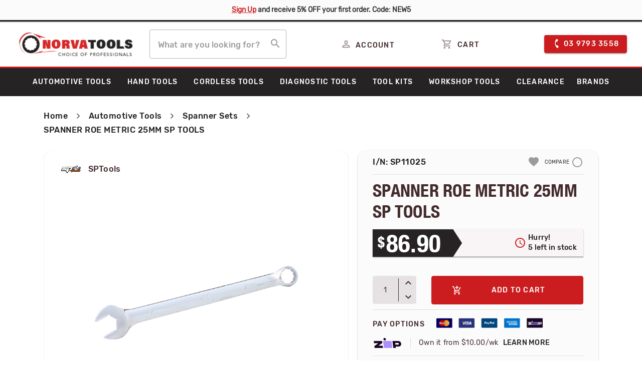

--- FILE ---
content_type: text/html; charset=UTF-8
request_url: https://www.norvatools.com.au/spanner-roe-metric-25mm-sp-tools
body_size: 31884
content:
<!doctype html>
<html lang="en">
    <head prefix="og: http://ogp.me/ns# fb: http://ogp.me/ns/fb# product: http://ogp.me/ns/product#">
        <script>
    var BASE_URL = 'https://www.norvatools.com.au/';
    var require = {
        "baseUrl": "https://www.norvatools.com.au/pub/static/version1758279683/frontend/Norvatools/Norva_theme/en_AU"
    };
</script>
        <meta charset="utf-8"/>
<meta name="title" content="SPANNER ROE METRIC 25MM SP TOOLS  | Norva Tools - Australia"/>
<meta name="description" content="Buy SPANNER ROE METRIC 25MM SP TOOLS online at Norva Tools with amazing pricing. Browse our huge range of tools. Call 03 9793 3558 or visit our tools warehouse in Dandenong."/>
<meta name="keywords" content="SPANNER ROE METRIC 25MM SP TOOLS"/>
<meta name="robots" content="INDEX,FOLLOW"/>
<meta name="viewport" content="width=device-width, initial-scale=1"/>
<meta name="format-detection" content="telephone=no"/>
<meta name="" content="text/html; charset=utf-8"/>
<title>SPANNER ROE METRIC 25MM SP TOOLS  | Norva Tools - Australia</title>
<link  rel="stylesheet" type="text/css"  media="all" href="https://www.norvatools.com.au/pub/static/version1758279683/frontend/Norvatools/Norva_theme/en_AU/mage/calendar.css" />
<link  rel="stylesheet" type="text/css"  media="all" href="https://www.norvatools.com.au/pub/static/version1758279683/frontend/Norvatools/Norva_theme/en_AU/Mageplaza_Blog/css/mpBlogIcon.css" />
<link  rel="stylesheet" type="text/css"  media="all" href="https://www.norvatools.com.au/pub/static/version1758279683/frontend/Norvatools/Norva_theme/en_AU/css/styles-m.css" />
<link  rel="stylesheet" type="text/css"  media="all" href="https://www.norvatools.com.au/pub/static/version1758279683/frontend/Norvatools/Norva_theme/en_AU/Lof_LayeredNavigation/css/style-layer.css" />
<link  rel="stylesheet" type="text/css"  media="all" href="https://www.norvatools.com.au/pub/static/version1758279683/frontend/Norvatools/Norva_theme/en_AU/MageWorx_SearchSuiteAutocomplete/css/searchsuiteautocomplete.css" />
<link  rel="stylesheet" type="text/css"  media="all" href="https://www.norvatools.com.au/pub/static/version1758279683/frontend/Norvatools/Norva_theme/en_AU/Mageplaza_Core/css/font-awesome.min.css" />
<link  rel="stylesheet" type="text/css"  media="all" href="https://www.norvatools.com.au/pub/static/version1758279683/frontend/Norvatools/Norva_theme/en_AU/Mageplaza_Core/css/magnific-popup.css" />
<link  rel="stylesheet" type="text/css"  media="all" href="https://www.norvatools.com.au/pub/static/version1758279683/frontend/Norvatools/Norva_theme/en_AU/css/owl.carousel.css" />
<link  rel="stylesheet" type="text/css"  media="all" href="https://www.norvatools.com.au/pub/static/version1758279683/frontend/Norvatools/Norva_theme/en_AU/css/owl.theme.css" />
<link  rel="stylesheet" type="text/css"  media="all" href="https://www.norvatools.com.au/pub/static/version1758279683/frontend/Norvatools/Norva_theme/en_AU/css/owl.transitions.css" />
<link  rel="stylesheet" type="text/css"  media="all" href="https://www.norvatools.com.au/pub/static/version1758279683/frontend/Norvatools/Norva_theme/en_AU/css/material-components-web.min.css" />
<link  rel="stylesheet" type="text/css"  media="all" href="https://www.norvatools.com.au/pub/static/version1758279683/frontend/Norvatools/Norva_theme/en_AU/mage/gallery/gallery.css" />
<link  rel="stylesheet" type="text/css"  media="all" href="https://www.norvatools.com.au/pub/static/version1758279683/frontend/Norvatools/Norva_theme/en_AU/Afterpay_Afterpay/css/afterpay.css" />
<link  rel="stylesheet" type="text/css"  media="all" href="https://www.norvatools.com.au/pub/static/version1758279683/frontend/Norvatools/Norva_theme/en_AU/Custom_RecentSku/css/custom.css" />
<link  rel="stylesheet" type="text/css"  media="all" href="https://www.norvatools.com.au/pub/static/version1758279683/frontend/Norvatools/Norva_theme/en_AU/Mageplaza_Core/css/owl.carousel.css" />
<link  rel="stylesheet" type="text/css"  media="all" href="https://www.norvatools.com.au/pub/static/version1758279683/frontend/Norvatools/Norva_theme/en_AU/Mageplaza_Core/css/owl.theme.css" />
<link  rel="stylesheet" type="text/css"  media="all" href="https://www.norvatools.com.au/pub/static/version1758279683/frontend/Norvatools/Norva_theme/en_AU/Webkul_Preorder/css/style.css" />
<link  rel="stylesheet" type="text/css"  media="all" href="https://www.norvatools.com.au/pub/static/version1758279683/frontend/Norvatools/Norva_theme/en_AU/ZipMoney_ZipMoneyPayment/css/zipmoney.css" />
<link  rel="stylesheet" type="text/css"  media="all" href="https://www.norvatools.com.au/pub/static/version1758279683/frontend/Norvatools/Norva_theme/en_AU/Mageplaza_SocialLogin/css/style.css" />
<link  rel="stylesheet" type="text/css"  media="all" href="https://www.norvatools.com.au/pub/static/version1758279683/frontend/Norvatools/Norva_theme/en_AU/Mageplaza_Core/css/grid-mageplaza.css" />
<link  rel="stylesheet" type="text/css"  media="screen and (min-width: 768px)" href="https://www.norvatools.com.au/pub/static/version1758279683/frontend/Norvatools/Norva_theme/en_AU/css/styles-l.css" />
<link  rel="stylesheet" type="text/css"  media="print" href="https://www.norvatools.com.au/pub/static/version1758279683/frontend/Norvatools/Norva_theme/en_AU/css/print.css" />
<script  type="text/javascript"  src="https://www.norvatools.com.au/pub/static/version1758279683/frontend/Norvatools/Norva_theme/en_AU/requirejs/require.js"></script>
<script  type="text/javascript"  src="https://www.norvatools.com.au/pub/static/version1758279683/frontend/Norvatools/Norva_theme/en_AU/mage/requirejs/mixins.js"></script>
<script  type="text/javascript"  src="https://www.norvatools.com.au/pub/static/version1758279683/frontend/Norvatools/Norva_theme/en_AU/requirejs-config.js"></script>
<script  type="text/javascript"  src="https://www.norvatools.com.au/pub/static/version1758279683/frontend/Norvatools/Norva_theme/en_AU/mage/polyfill.js"></script>
<script  type="text/javascript"  src="https://www.norvatools.com.au/pub/static/version1758279683/frontend/Norvatools/Norva_theme/en_AU/js/blogpage.js"></script>
<script  type="text/javascript"  src="https://www.norvatools.com.au/pub/static/version1758279683/frontend/Norvatools/Norva_theme/en_AU/js/cartpage.js"></script>
<script  type="text/javascript"  src="https://www.norvatools.com.au/pub/static/version1758279683/frontend/Norvatools/Norva_theme/en_AU/js/custom.js"></script>
<script  type="text/javascript"  src="https://www.norvatools.com.au/pub/static/version1758279683/frontend/Norvatools/Norva_theme/en_AU/js/contact.js"></script>
<script  type="text/javascript"  src="https://www.norvatools.com.au/pub/static/version1758279683/frontend/Norvatools/Norva_theme/en_AU/js/memberShip.js"></script>
<script  type="text/javascript"  src="https://www.norvatools.com.au/pub/static/version1758279683/frontend/Norvatools/Norva_theme/en_AU/js/cmspage.js"></script>
<script  type="text/javascript"  src="https://www.norvatools.com.au/pub/static/version1758279683/frontend/Norvatools/Norva_theme/en_AU/js/product.js"></script>
<script  type="text/javascript"  src="https://www.norvatools.com.au/pub/static/version1758279683/frontend/Norvatools/Norva_theme/en_AU/Afterpay_Afterpay/js/view/product/afterpay-products.js"></script>
<script  type="text/javascript"  src="https://cdn.lightwidget.com/widgets/lightwidget.js"></script>
<link rel="preload" as="font" crossorigin="anonymous" href="https://www.norvatools.com.au/pub/static/version1758279683/frontend/Norvatools/Norva_theme/en_AU/fonts/opensans/light/opensans-300.woff2" />
<link rel="preload" as="font" crossorigin="anonymous" href="https://www.norvatools.com.au/pub/static/version1758279683/frontend/Norvatools/Norva_theme/en_AU/fonts/opensans/regular/opensans-400.woff2" />
<link rel="preload" as="font" crossorigin="anonymous" href="https://www.norvatools.com.au/pub/static/version1758279683/frontend/Norvatools/Norva_theme/en_AU/fonts/opensans/semibold/opensans-600.woff2" />
<link rel="preload" as="font" crossorigin="anonymous" href="https://www.norvatools.com.au/pub/static/version1758279683/frontend/Norvatools/Norva_theme/en_AU/fonts/opensans/bold/opensans-700.woff2" />
<link rel="preload" as="font" crossorigin="anonymous" href="https://www.norvatools.com.au/pub/static/version1758279683/frontend/Norvatools/Norva_theme/en_AU/fonts/Luma-Icons.woff2" />
<link  href="//fonts.googleapis.com/css?family=Noto+Sans" />
<link  rel="icon" type="image/x-icon" href="https://www.norvatools.com.au/pub/media/favicon/stores/1/favicon.png" />
<link  rel="shortcut icon" type="image/x-icon" href="https://www.norvatools.com.au/pub/media/favicon/stores/1/favicon.png" />
<link  rel="canonical" href="https://www.norvatools.com.au/spanner-roe-metric-25mm-sp-tools" />
<link rel="stylesheet" href="https://cdnjs.cloudflare.com/ajax/libs/font-awesome/4.7.0/css/font-awesome.min.css" integrity="sha256-eZrrJcwDc/3uDhsdt61sL2oOBY362qM3lon1gyExkL0=" crossorigin="anonymous" />
<link href="https://fonts.googleapis.com/css?family=Material+Icons|Material+Icons+Outlined|Material+Icons+Two+Tone|Material+Icons+Round|Material+Icons+Sharp" rel="stylesheet">

<!--Start of Tawk.to Script-->
<script type="text/javascript">
var Tawk_API=Tawk_API||{}, Tawk_LoadStart=new Date();
(function(){
var s1=document.createElement("script"),s0=document.getElementsByTagName("script")[0];
s1.async=true;
s1.src='https://embed.tawk.to/5f2873e62da87279037e3624/default';
s1.charset='UTF-8';
s1.setAttribute('crossorigin','*');
s0.parentNode.insertBefore(s1,s0);
})();
</script>
<!--End of Tawk.to Script-->


<!-- Google Tag Manager -->
<script>(function(w,d,s,l,i){w[l]=w[l]||[];w[l].push({'gtm.start':
new Date().getTime(),event:'gtm.js'});var f=d.getElementsByTagName(s)[0],
j=d.createElement(s),dl=l!='dataLayer'?'&l='+l:'';j.async=true;j.src=
'https://www.googletagmanager.com/gtm.js?id='+i+dl;f.parentNode.insertBefore(j,f);
})(window,document,'script','dataLayer','GTM-K84N48S');</script>
<!-- End Google Tag Manager --><!-- Product Structured Data by Mageplaza SEO--><script type="application/ld+json">{
    "@context": "http:\/\/schema.org\/",
    "@type": "Product",
    "name": "SPANNER ROE METRIC 25MM SP TOOLS",
    "description": "Buy Spanner Roe Metric 25Mm Sp Tools online at Norva Tools, one of Australia's leading suppliers of top-brand trade tools. Visit our tools warehouse in Dandenong, Melbourne, to browse tools for sale in person or buy tools online on our website to get them delivered to your doorstep. We offer Australia-wide delivery.\nOur tools have been sourced from reliable manufacturers and come with manufacturer-provided warranties. If you have any questions regarding a specific product's warranty info, please write to us at info@norvatools.com.au or contact us on (03) 9793 3558.",
    "sku": "SP11025",
    "url": "https:\/\/www.norvatools.com.au\/spanner-roe-metric-25mm-sp-tools",
    "image": "https:\/\/www.norvatools.com.au\/pub\/media\/catalog\/product\/s\/p\/spanner_roe_metric_25mm_sp_tools.png",
    "offers": {
        "@type": "Offer",
        "priceCurrency": "AUD",
        "price": 86.9,
        "itemOffered": 5,
        "availability": "http:\/\/schema.org\/InStock",
        "url": "https:\/\/www.norvatools.com.au\/spanner-roe-metric-25mm-sp-tools",
        "priceValidUntil": "2026-01-22"
    },
    "mpn": "SP11025",
    "brand": {
        "@type": "Thing",
        "name": "SPTools"
    },
    "review": [
        {
            "@type": "Review",
            "author": "Admin",
            "reviewRating": {
                "@type": "Rating",
                "bestRating": "5",
                "ratingValue": "5",
                "worstRating": "1"
            }
        }
    ],
    "aggregateRating": {
        "@type": "AggregateRating",
        "bestRating": 100,
        "worstRating": 0,
        "ratingValue": "100",
        "reviewCount": "1"
    }
}</script>        <link rel="canonical" href="https://www.norvatools.com.au/spanner-roe-metric-25mm-sp-tools" /><!-- BEGIN GOOGLE VERIFICATION TAG -->
<!-- END GOOGLE VERIFICATION TAG -->
<!-- BEGIN GTAG GLOBAL TAG -->
<!-- END GTAG GLOBAL TAG -->
<script data-adroll="magento-adroll-pixel" type="text/javascript">
    
    adroll_adv_id = "NNZDUVVJ5FDRLNJZ3Q2FMR";
adroll_pix_id = "YOTNNABTDVADTATIE5I7OC";
adroll_version = "2.0";

    (function(w,d,e,o,a){
        w.__adroll_loaded=true;
        w.adroll=w.adroll||[];
        w.adroll.f=['setProperties','identify','track'];
        var roundtripUrl="https://s.adroll.com/j/" + adroll_adv_id + "/roundtrip.js";
        for(a=0;a<w.adroll.f.length;a++){
            w.adroll[w.adroll.f[a]]=w.adroll[w.adroll.f[a]]||(function(n){return function(){w.adroll.push([n,arguments])}})(w.adroll.f[a])};e=d.createElement('script');o=d.getElementsByTagName('script')[0];e.async=1;e.src=roundtripUrl;o.parentNode.insertBefore(e, o);})(window,document);

    console.log('Adroll setProperties: ', {"currency":"AUD","language":"en_AU"});
adroll.setProperties({"currency":"AUD","language":"en_AU"});
console.log('AdRoll track event: pageView', {"segment_name":"magento_viewed_product"});
adroll.track('pageView', {"segment_name":"magento_viewed_product"});
console.log('AdRoll track event: productView', {"products":[{"product_id":"2635","price":86.9,"product_group":"default_aud","category":"Spanner Sets"}]});
adroll.track('productView', {"products":[{"product_id":"2635","price":86.9,"product_group":"default_aud","category":"Spanner Sets"}]});

    require(['jquery', 'underscore', 'jquery/jquery-storageapi'], function($, _) {
        $(document).on('ajaxComplete', function (event, xhr, settings) {
            if (settings.url.match(/customer\/section\/load/i) && xhr.responseJSON && xhr.responseJSON.cart) {
                if (typeof window.localStorage !== "undefined") {
                    var addedItems = [];
                    var newCart = xhr.responseJSON.cart;
                    var oldCartItems = JSON.parse(window.localStorage.getItem('adroll-old-cart-items') || '[]');

                    $.each(newCart.items, function(){
                        var new_item_id = this.item_id;
                        var isInOldCartItems = $.grep(oldCartItems, function(item){return item.item_id == new_item_id}).length > 0;
                        if (!isInOldCartItems) {
                            addedItems.push(this);
                        }
                    });

                    if (addedItems.length > 0) {
                        console.log('AdRoll track event: pageView', {"segment_name": "magento_added_product_to_cart"});
                        adroll.track("pageView", {"segment_name": "magento_added_product_to_cart"});

                        var payload = {'products': []};
                        $.each(addedItems, function() {payload['products'].push(this.adroll_product_payload);});
                        console.log('AdRoll track event: addToCart', payload);
                        adroll.track('addToCart', payload);
                    }
                    window.localStorage.setItem('adroll-old-cart-items', JSON.stringify(newCart.items));
                }
            } else if (settings.url.match(/shipping-information/i) && xhr.responseJSON && xhr.responseJSON.payment_methods) {
                console.log('AdRoll track event: pageView', {"segment_name": "magento_order_reviewed"});
                adroll.track("pageView", {"segment_name": "magento_order_reviewed"});
            }
        });
    });

    </script>

<style>
    #social-login-popup .social-login-title {
        background-color: #6e716e    }

    #social-login-popup .social-login #bnt-social-login-authentication,
    #social-login-popup .forgot .primary button,
    #social-login-popup .create .primary button,
    #social-login-popup .fake-email .primary button {
        background-color: #6e716e;
        border: #6e716e    }

    .block.social-login-authentication-channel.account-social-login .block-content {
        text-align: center;
    }

    
    /* Compatible ETheme_YOURstore*/
    div#centerColumn .column.main .block.social-login-authentication-channel.account-social-login {
        max-width: 900px !important;
        margin: 0 auto !important;
    }

    div#centerColumn .column.main .block.social-login-authentication-channel.account-social-login .block-content {
        text-align: center;
    }

    @media (max-width: 1024px) {
        div#centerColumn .column.main .block.social-login-authentication-channel.account-social-login .block-content {
            padding: 0 15px;
        }
    }
</style>


<meta property="og:type" content="product" />
<meta property="og:title"
      content="SPANNER ROE METRIC 25MM SP TOOLS" />
<meta property="og:image"
      content="https://www.norvatools.com.au/pub/media/catalog/product/cache/0efb7046f7092186b2972ddc72cd661e/s/p/spanner_roe_metric_25mm_sp_tools.png" />
<meta property="og:description"
      content="" />
<meta property="og:url" content="https://www.norvatools.com.au/spanner-roe-metric-25mm-sp-tools" />
    <meta property="product:price:amount" content="86.9"/>
    <meta property="product:price:currency"
      content="AUD"/>
    </head>
    <body data-container="body"
          data-mage-init='{"loaderAjax": {}, "loader": { "icon": "https://www.norvatools.com.au/pub/static/version1758279683/frontend/Norvatools/Norva_theme/en_AU/images/loader-2.gif"}}'
        class="page-products catalog-product-view product-spanner-roe-metric-25mm-sp-tools page-layout-1column">
        
<script>
require([
    "zipMoneyWidgetJs"
]);
</script>
<div data-zm-merchant="52744867-0bf7-44f9-b3a9-91e90c6ae17f" data-env="production" data-require-checkout="false"></div>

<script type="text/x-magento-init">
    {
        "*": {
            "mage/cookies": {
                "expires": null,
                "path": "\u002F",
                "domain": ".www.norvatools.com.au",
                "secure": false,
                "lifetime": "3600"
            }
        }
    }
</script>
    <noscript>
        <div class="message global noscript">
            <div class="content">
                <p>
                    <strong>JavaScript seems to be disabled in your browser.</strong>
                    <span>For the best experience on our site, be sure to turn on Javascript in your browser.</span>
                </p>
            </div>
        </div>
    </noscript>

<script>
    window.cookiesConfig = window.cookiesConfig || {};
    window.cookiesConfig.secure = true;
</script>
<script>
    require.config({
        map: {
            '*': {
                wysiwygAdapter: 'mage/adminhtml/wysiwyg/tiny_mce/tinymce4Adapter'
            }
        }
    });
</script>
<!-- BEGIN GTAG CART SCRIPT -->
<!-- END GTAG CART SCRIPT -->
<div style="display: none;" id="paypal-express-in-context-checkout-main"></div>
<script type="text/x-magento-init">
    {
        "*": {
            "Magento_Paypal/js/in-context/express-checkout": {"id":"paypal-express-in-context-checkout-main","path":"https:\/\/www.norvatools.com.au\/paypal\/express\/gettoken\/","merchantId":"3HWQQXXADB92G","button":true,"clientConfig":{"locale":"en_AU","environment":"production","button":["paypal-express-in-context-checkout-main"]}}        }
    }
</script>

        <div id="fb-root"></div>
    <script>(function (d, s, id) {
            var js, fjs = d.getElementsByTagName(s)[0];
            if (d.getElementById(id)) return;
            js = d.createElement(s);
            js.id = id;
            js.src = 'https://connect.facebook.net/en_AU/sdk.js#xfbml=1&version=v3.2&appId=686228521935205&autoLogAppEvents=1';
            fjs.parentNode.insertBefore(js, fjs);
        }(document, 'script', 'facebook-jssdk'));</script>
<div class="header-msg">
<div class="container">
<div class="top-message-bar"><strong><a href="https://www.norvatools.com.au/customer/account/create/">Sign Up</a> and receive 5% OFF your first order. Code: NEW5 </strong>
</div>
</div>
</div>    <script>
    require(['jquery', 'jquery/ui'], function($){
        $(document).ready(function(){
            $(window).scroll(function(){
                if(!$('body').hasClass('checkout-index-index')) {
                    if (jQuery(this).scrollTop() > 100){   
                        var header_class = $(".minicart-wrapper").attr("class");
                        if((header_class.match(" active")==null)||(header_class.match(" active")=="")){
                            $('.header-msg').addClass('sticky');
                        }
                        else{
                            $('.header-msg').removeClass('sticky');
                        }
                        var serch_auto_style = $(".searchsuite-autocomplete").attr("style");
                        if((serch_auto_style !== 'undefined') && (serch_auto_style == "")){
                            $('.header-msg').removeClass('sticky');
                        }
                    } 
                    else if ($(window).scrollTop() == 0){
                        var header_class = $(".minicart-wrapper").attr("class");
                        if((header_class.match(" active")==null)||(header_class.match(" active")=="")){
                            $('.header-msg').removeClass('sticky');
                        }
                    }
                }
            });
        });
    });
    </script>
    <div class="page-wrapper"><header class="page-header"><div class="panel wrapper"><div class="panel header"><a class="action skip contentarea"
   href="#contentarea">
    <span>
        Skip to Content    </span>
</a>
<ul class="header links">    <li class="greet welcome" data-bind="scope: 'customer'">
        <!-- ko if: customer().fullname  -->
        <span class="logged-in"
              data-bind="text: new String('Welcome, %1!').replace('%1', customer().fullname)">
        </span>
        <!-- /ko -->
        <!-- ko ifnot: customer().fullname  -->
        <span class="not-logged-in"
              data-bind='html:"Default welcome msg!"'></span>
                <!-- /ko -->
    </li>
    <script type="text/x-magento-init">
    {
        "*": {
            "Magento_Ui/js/core/app": {
                "components": {
                    "customer": {
                        "component": "Magento_Customer/js/view/customer"
                    }
                }
            }
        }
    }
    </script>

<script>
    require(['jquery', 'jquery/ui'], function($){
      $(document).ready( function() {
        setTimeout(function() {
            $(".catalog-product-view .admin__data-grid-outer-wrap").addClass("column main");
            $(".catalog-product-view .product.info.detailed").after($(".catalog-product-view .admin__data-grid-outer-wrap"));
            $(".catalog-product-view .admin__data-grid-outer-wrap").css("display", "none");

            setTimeout(function() {
                if ($('.block-viewed-products-grid').length) {
                    $('.catalog-product-view .admin__data-grid-outer-wrap').show();
                }
            }, 1500);

        }, 1000);
      });
    });
</script>
<li><a href="https://www.norvatools.com.au/easyfaq/index/index/" >FAQ</a></li><li><a href="https://www.norvatools.com.au/customer/account/create/" >Create an Account</a></li></ul></div></div><div class="header content"><span data-action="toggle-nav" class="action nav-toggle"><span>Toggle Nav</span></span>
<a
    class="logo"
    href="https://www.norvatools.com.au/"
    title=""
    aria-label="store logo">
    <img src="https://www.norvatools.com.au/pub/media/logo/stores/1/Logo_SVG_Png_Retina.png"
         title=""
         alt=""
            width="234"            height="43"    />
</a>
 <li class="authorization-link">
     <a href="https://www.norvatools.com.au/customer/account/login">
        <i class="material-icons-outlined">perm_identity</i><span>ACCOUNT</span>
    </a>
</li>

<div class="location_link" style="display: none;">
    <a href="#" class="location">
        <i class="material-icons material-icons-outlined">location_on</i>
        <span>Location</span>
    </a>
</div><script>
    require([
        'Magento_Customer/js/customer-data'
    ], function (customerData) {
        var sections = ['cart', 'wishlist', 'last-ordered-items'];
        customerData.invalidate(sections);
    });
</script>
<div data-block="minicart" class="minicart-wrapper">
    <a class="action showcart" href="https://www.norvatools.com.au/checkout/cart/"
       data-bind="scope: 'minicart_content'">
        <i class="material-icons-outlined">shopping_cart</i>
        <span class="text">My Cart</span>
        <span class="counter qty empty"
              data-bind="css: { empty: !!getCartParam('summary_count') == false && !isLoading() }, blockLoader: isLoading">
            <span class="counter-number"><!-- ko text: getCartParam('summary_count') --><!-- /ko --></span>
            <span class="counter-label">
            <!-- ko if: getCartParam('summary_count') -->
                <!-- ko text: getCartParam('summary_count') --><!-- /ko -->
                <!-- ko i18n: 'items' --><!-- /ko -->
            <!-- /ko -->
            </span>
        </span>
        <span class="cart-text"> CART</span>
    </a>
            <div class="block block-minicart"
             style="display:none;"
             data-role="dropdownDialog"
             data-mage-init='{"dropdownDialog":{
                "appendTo":"[data-block=minicart]",
                "triggerTarget":".showcart",
                "timeout": "2000",
                "closeOnMouseLeave": false,
                "closeOnEscape": true,
                "triggerClass":"active",
                "parentClass":"active",
                "buttons":[]}}'>
            <div id="minicart-content-wrapper" data-bind="scope: 'minicart_content'">
                <!-- ko template: getTemplate() --><!-- /ko -->
                <p><img style="padding-top: 20px;" src="https://www.norvatools.com.au/pub/media/Artboard_1.png" alt="" /></p>
            </div>
                    </div>
        <script>
        window.checkout = {"shoppingCartUrl":"https:\/\/www.norvatools.com.au\/checkout\/cart\/","checkoutUrl":"https:\/\/www.norvatools.com.au\/checkout\/","updateItemQtyUrl":"https:\/\/www.norvatools.com.au\/checkout\/sidebar\/updateItemQty\/","removeItemUrl":"https:\/\/www.norvatools.com.au\/checkout\/sidebar\/removeItem\/","imageTemplate":"Magento_Catalog\/product\/image_with_borders","baseUrl":"https:\/\/www.norvatools.com.au\/","minicartMaxItemsVisible":5,"websiteId":"1","maxItemsToDisplay":10,"storeId":"1","customerLoginUrl":"https:\/\/www.norvatools.com.au\/customer\/account\/login\/referer\/aHR0cHM6Ly93d3cubm9ydmF0b29scy5jb20uYXUvc3Bhbm5lci1yb2UtbWV0cmljLTI1bW0tc3AtdG9vbHM%2C\/","isRedirectRequired":false,"autocomplete":"off","captcha":{"user_login":{"isCaseSensitive":false,"imageHeight":50,"imageSrc":"","refreshUrl":"https:\/\/www.norvatools.com.au\/captcha\/refresh\/","isRequired":false,"timestamp":1768454763}}};
    </script>
    <script type="text/x-magento-init">
    {
        "[data-block='minicart']": {
            "Magento_Ui/js/core/app": {"components":{"minicart_content":{"children":{"subtotal.container":{"children":{"subtotal":{"children":{"subtotal.totals":{"config":{"display_cart_subtotal_incl_tax":1,"display_cart_subtotal_excl_tax":0,"template":"Magento_Tax\/checkout\/minicart\/subtotal\/totals"},"children":{"subtotal.totals.msrp":{"component":"Magento_Msrp\/js\/view\/checkout\/minicart\/subtotal\/totals","config":{"displayArea":"minicart-subtotal-hidden","template":"Magento_Msrp\/checkout\/minicart\/subtotal\/totals"}}},"component":"Magento_Tax\/js\/view\/checkout\/minicart\/subtotal\/totals"}},"component":"uiComponent","config":{"template":"Magento_Checkout\/minicart\/subtotal"}}},"component":"uiComponent","config":{"displayArea":"subtotalContainer"}},"item.renderer":{"component":"uiComponent","config":{"displayArea":"defaultRenderer","template":"Magento_Checkout\/minicart\/item\/default"},"children":{"item.image":{"component":"Magento_Catalog\/js\/view\/image","config":{"template":"Magento_Catalog\/product\/image","displayArea":"itemImage"}},"checkout.cart.item.price.sidebar":{"component":"uiComponent","config":{"template":"Magento_Checkout\/minicart\/item\/price","displayArea":"priceSidebar"}}}},"extra_info":{"component":"uiComponent","config":{"displayArea":"extraInfo"},"children":{"reward_earn":{"component":"Mageplaza_RewardPoints\/js\/view\/minicart","config":{"componentDisabled":false}}}},"promotion":{"component":"uiComponent","config":{"displayArea":"promotion"}}},"config":{"itemRenderer":{"default":"defaultRenderer","simple":"defaultRenderer","virtual":"defaultRenderer"},"template":"Magento_Checkout\/minicart\/content"},"component":"Magento_Checkout\/js\/view\/minicart"},"minicart-open":{"component":"Ambab_SlidingCart\/js\/minicartopen"}},"types":[]}        },
        "*": {
            "Magento_Ui/js/block-loader": "https\u003A\u002F\u002Fwww.norvatools.com.au\u002Fpub\u002Fstatic\u002Fversion1758279683\u002Ffrontend\u002FNorvatools\u002FNorva_theme\u002Fen_AU\u002Fimages\u002Floader\u002D1.gif"
        }
    }
    </script>
</div>
<input type="hidden" id="addtocart_show_slidingcart" value="1"/><div class="header-contect-no"><a class="mdc-button mdc-button--raised" href="tel:0397933558"> <em class="material-icons">phone</em> <span class="mobile-hidden"> 03 9793 3558 </span> </a></div>    <div class="block block-search">
    <div class="block block-title"><strong>Search</strong></div>
    <div class="block block-content">
        <form class="form minisearch" id="search_mini_form" action="https://www.norvatools.com.au/catalogsearch/result/" method="get">
            <div class="field search">
                <label class="label" for="search" data-role="minisearch-label">
                    <span>Search</span>
                </label>
                <div class="control mdc-text-field mdc-text-field--outlined">
                    <input id="search"
                           data-mage-init='{"quickSearch":{
                                "formSelector":"#search_mini_form",
                                "url":"https://www.norvatools.com.au/search/ajax/suggest/",
                                "destinationSelector":"#search_autocomplete"}
                           }'
                           type="text"
                           name="q"
                           value=""
                           placeholder="What&#x20;are&#x20;you&#x20;looking&#x20;for&#x3F;"
                           class="input-text mdc-text-field__input"
                           maxlength="128"
                           role="combobox"
                           aria-haspopup="false"
                           aria-autocomplete="both"
                           autocomplete="off"
                           aria-expanded="false"/>
                    <div id="search_autocomplete" class="search-autocomplete"></div>
                    <div class="nested">
    <a class="action advanced" href="https://www.norvatools.com.au/catalogsearch/advanced/" data-action="advanced-search">
        Advanced Search    </a>
</div>

<div data-bind="scope: 'searchsuiteautocomplete_form'">
    <!-- ko template: getTemplate() --><!-- /ko -->
</div>

<script type="text/x-magento-init">
{
    "*": {
        "Magento_Ui/js/core/app": {
            "components": {
                "searchsuiteautocomplete_form": {
                    "component": "MageWorx_SearchSuiteAutocomplete/js/autocomplete"
                },
                "searchsuiteautocompleteBindEvents": {
                    "component": "MageWorx_SearchSuiteAutocomplete/js/bindEvents",
                    "config": {
                        "searchFormSelector": "#search_mini_form",
                        "searchButtonSelector": "button.search",
                        "inputSelector": "#search, #mobile_search, .minisearch input[type=\"text\"]",
                        "searchDelay": "500"
                    }
                },
                "searchsuiteautocompleteDataProvider": {
                    "component": "MageWorx_SearchSuiteAutocomplete/js/dataProvider",
                    "config": {
                        "url": "https://www.norvatools.com.au/mageworx_searchsuiteautocomplete/ajax/index/"
                    }
                }
            }
        }
    }
}
</script>
<style>
    .searchsuite-autocomplete {
        left: 0px !important;
        margin-top: 60px !important;
    }
    #searchsuite-autocomplete .block-title {
        display: block; 
    }
</style>                </div>
            </div>
            <div class="actions">
                <button type="submit"
                    title="Search"
                    class="action search"
                    aria-label="Search"
                >
                    <i class="material-icons">search</i>
                    <span>Search</span>
                </button>
            </div>
        </form>
    </div>
</div>
<ul class="compare wrapper"><li class="item link compare" data-bind="scope: 'compareProducts'" data-role="compare-products-link">
    <a class="action compare no-display" title="COMPARING"
       data-bind="attr: {'href': compareProducts().listUrl}, css: {'no-display': !compareProducts().count}"
    >
        COMPARING        <span class="counter qty" data-bind="text: compareProducts().countCaption"></span>
    </a>
</li>
<script type="text/x-magento-init">
{"[data-role=compare-products-link]": {"Magento_Ui/js/core/app": {"components":{"compareProducts":{"component":"Magento_Catalog\/js\/view\/compare-products"}}}}}
</script>
</ul></div></header>    <div class="sections nav-sections">
                <div class="section-items nav-sections-items"
             data-mage-init='{"tabs":{"openedState":"active"}}'>
                                            <div class="section-item-title nav-sections-item-title"
                     data-role="collapsible">
                    <a class="nav-sections-item-switch"
                       data-toggle="switch" href="#store.menu">
                        Menu                    </a>
                </div>
                <div class="section-item-content nav-sections-item-content"
                     id="store.menu"
                     data-role="content">
                    
<nav class="navigation" data-action="navigation">
    <ul data-mage-init='{"menu":{"responsive":true, "expanded":true, "position":{"my":"left top","at":"left bottom"}}}'>
        <li  class="level0 nav-1 category-item first level-top parent"><a href="https://www.norvatools.com.au/automotive-tools"  class="level-top" ><span>Automotive Tools</span></a><ul class="level0 submenu"><li  class="level1 nav-1-1 category-item first"><a href="https://www.norvatools.com.au/automotive-tools/wrench-tools" ><span>Wrench Tools</span></a></li><li  class="level1 nav-1-2 category-item"><a href="https://www.norvatools.com.au/automotive-tools/socket-sets" ><span>Socket Sets
</span></a></li><li  class="level1 nav-1-3 category-item"><a href="https://www.norvatools.com.au/automotive-tools/screwdrivers" ><span>Screwdriver Set</span></a></li><li  class="level1 nav-1-4 category-item"><a href="https://www.norvatools.com.au/automotive-tools/spanner-sets" ><span>Spanner Sets</span></a></li><li  class="level1 nav-1-5 category-item"><a href="https://www.norvatools.com.au/automotive-tools/sockets" ><span>Sockets</span></a></li><li  class="level1 nav-1-6 category-item"><a href="https://www.norvatools.com.au/automotive-tools/ratchet" ><span>Automotive Ratchet Set</span></a></li><li  class="level1 nav-1-7 category-item"><a href="https://www.norvatools.com.au/automotive-tools/accessories-tools" ><span>Accessories Tools</span></a></li><li  class="level1 nav-1-8 category-item"><a href="https://www.norvatools.com.au/automotive-tools/work-lights" ><span>Work Lights</span></a></li><li  class="level1 nav-1-9 category-item"><a href="https://www.norvatools.com.au/automotive-tools/crimpers-cutters" ><span>Crimpers &amp; Cutters</span></a></li><li  class="level1 nav-1-10 category-item"><a href="https://www.norvatools.com.au/automotive-tools/transmissions" ><span>Transmissions </span></a></li><li  class="level1 nav-1-11 category-item"><a href="https://www.norvatools.com.au/automotive-tools/pins-punches" ><span>Pins and Punches</span></a></li><li  class="level1 nav-1-12 category-item"><a href="https://www.norvatools.com.au/automotive-tools/automotive-assortment-kits" ><span>Automotive Assortment Kits</span></a></li><li  class="level1 nav-1-13 category-item last"><a href="https://www.norvatools.com.au/automotive-tools/timing-kits" ><span>Timing Kits</span></a></li></ul></li><li  class="level0 nav-2 category-item level-top parent"><a href="https://www.norvatools.com.au/hand-tools"  class="level-top" ><span>Hand Tools</span></a><ul class="level0 submenu"><li  class="level1 nav-2-1 category-item first"><a href="https://www.norvatools.com.au/hand-tools/hammer" ><span>Hammers</span></a></li><li  class="level1 nav-2-2 category-item"><a href="https://www.norvatools.com.au/hand-tools/pliers" ><span>Pliers Set</span></a></li><li  class="level1 nav-2-3 category-item"><a href="https://www.norvatools.com.au/hand-tools/hook-picks" ><span>Hook &amp; Picks</span></a></li><li  class="level1 nav-2-4 category-item"><a href="https://www.norvatools.com.au/hand-tools/ratchet" ><span>Ratchet</span></a></li><li  class="level1 nav-2-5 category-item"><a href="https://www.norvatools.com.au/hand-tools/pry-bars" ><span>Pry Bars</span></a></li><li  class="level1 nav-2-6 category-item"><a href="https://www.norvatools.com.au/hand-tools/hex-keys" ><span>Hex Keys</span></a></li><li  class="level1 nav-2-7 category-item"><a href="https://www.norvatools.com.au/hand-tools/extractors" ><span>Extractors</span></a></li><li  class="level1 nav-2-8 category-item last"><a href="https://www.norvatools.com.au/hand-tools/hooks-picks" ><span>Hooks &amp; Picks</span></a></li></ul></li><li  class="level0 nav-3 category-item level-top parent"><a href="https://www.norvatools.com.au/cordless-tools"  class="level-top" ><span>Cordless Tools</span></a><ul class="level0 submenu"><li  class="level1 nav-3-1 category-item first"><a href="https://www.norvatools.com.au/cordless-tools/12v" ><span>12V</span></a></li><li  class="level1 nav-3-2 category-item"><a href="https://www.norvatools.com.au/cordless-tools/18v-cordless-drill" ><span>18V Cordless Drill</span></a></li><li  class="level1 nav-3-3 category-item last"><a href="https://www.norvatools.com.au/cordless-tools/16v" ><span>16V</span></a></li></ul></li><li  class="level0 nav-4 category-item level-top parent"><a href="https://www.norvatools.com.au/diagnostic-tools"  class="level-top" ><span>Diagnostic Tools</span></a><ul class="level0 submenu"><li  class="level1 nav-4-1 category-item first"><a href="https://www.norvatools.com.au/diagnostic-tools/torque-wrench" ><span>Torque Wrench</span></a></li><li  class="level1 nav-4-2 category-item"><a href="https://www.norvatools.com.au/diagnostic-tools/battery-analyser" ><span>Automotive Battery Analyser</span></a></li><li  class="level1 nav-4-3 category-item"><a href="https://www.norvatools.com.au/diagnostic-tools/digital-multimeters" ><span>Multimeters </span></a></li><li  class="level1 nav-4-4 category-item"><a href="https://www.norvatools.com.au/diagnostic-tools/measuring-equipment" ><span>Measuring Equipment</span></a></li><li  class="level1 nav-4-5 category-item"><a href="https://www.norvatools.com.au/diagnostic-tools/jump-starter" ><span>Jump Starters</span></a></li><li  class="level1 nav-4-6 category-item"><a href="https://www.norvatools.com.au/diagnostic-tools/accessories" ><span>Accessories</span></a></li><li  class="level1 nav-4-7 category-item last"><a href="https://www.norvatools.com.au/diagnostic-tools/circuit-tester" ><span>Circuit Tester</span></a></li></ul></li><li  class="level0 nav-5 category-item level-top parent"><a href="https://www.norvatools.com.au/tool-kits"  class="level-top" ><span>Tool Kits</span></a><ul class="level0 submenu"><li  class="level1 nav-5-1 category-item first"><a href="https://www.norvatools.com.au/tool-kits/tool-sets" ><span>Tool Sets</span></a></li><li  class="level1 nav-5-2 category-item last"><a href="https://www.norvatools.com.au/tool-kits/tool-boxes" ><span>Tool Boxes</span></a></li></ul></li><li  class="level0 nav-6 category-item level-top parent"><a href="https://www.norvatools.com.au/workshop-tools"  class="level-top" ><span>Workshop Tools</span></a><ul class="level0 submenu"><li  class="level1 nav-6-1 category-item first"><a href="https://www.norvatools.com.au/workshop-tools/generator" ><span>Generator</span></a></li><li  class="level1 nav-6-2 category-item"><a href="https://www.norvatools.com.au/workshop-tools/wet-and-dry-vacuum-cleaners" ><span>Wet and Dry Vacuum Cleaners</span></a></li><li  class="level1 nav-6-3 category-item"><a href="https://www.norvatools.com.au/workshop-tools/air-tools" ><span>Air Tools Kit</span></a></li><li  class="level1 nav-6-4 category-item"><a href="https://www.norvatools.com.au/workshop-tools/tap-dies" ><span>Tap and Dies</span></a></li><li  class="level1 nav-6-5 category-item"><a href="https://www.norvatools.com.au/workshop-tools/brake-clutch" ><span>Brake &amp; Clutch</span></a></li><li  class="level1 nav-6-6 category-item"><a href="https://www.norvatools.com.au/workshop-tools/steering-suspension" ><span>Steering and Suspension Parts</span></a></li><li  class="level1 nav-6-7 category-item"><a href="https://www.norvatools.com.au/workshop-tools/files" ><span>Files</span></a></li><li  class="level1 nav-6-8 category-item"><a href="https://www.norvatools.com.au/workshop-tools/pressure-washers" ><span>Pressure Washer Equipment</span></a></li><li  class="level1 nav-6-9 category-item"><a href="https://www.norvatools.com.au/workshop-tools/compressors" ><span>Compressors</span></a></li><li  class="level1 nav-6-10 category-item last"><a href="https://www.norvatools.com.au/workshop-tools/storage" ><span>Storage Tools Box</span></a></li></ul></li><li  class="level0 nav-7 category-item level-top"><a href="https://www.norvatools.com.au/specials"  class="level-top" ><span>Clearance</span></a></li><li  class="level0 nav-8 category-item last level-top"><a href="https://www.norvatools.com.au/brands"  class="level-top" ><span>Brands</span></a></li>            </ul>
</nav>
                </div>
                    </div>
        <div class="custom-nav-mobile" style="display:none;">
            <ul>
                <li class="shopping_cart">
                    <a href="https://www.norvatools.com.au/checkout/cart/">
                        <i class="material-icons-outlined">shopping_cart</i><span class="cart-text"> View and edit cart</span>
                    </a>
                </li>
                <li class="wishlist">
                    <a href="https://www.norvatools.com.au/wishlist">
                        <span class="wishlist-icon"><i class="material-icons">favorite</i></span> <span class="favorite-text"> Favorites</span>              
                    </a>
                </li>
                <li class="order">
                    <a href="https://www.norvatools.com.au/sales/order/history/">
                        <i class="material-icons">check_circle</i><span class="order-text"> Order</span>
                    </a>
                </li>
                <li class="authorization-link">
                    <a href="https://www.norvatools.com.au/customer/account/login">
                        <i class="material-icons-outlined">perm_identity</i><span class="account-text">Account</span>
                    </a>
                </li>
                
                
            </ul>
        </div>
    </div>
<div class="breadcrumbs">
    <ul class="items">
                    <li class="item home">
                            <a href="https://www.norvatools.com.au/"
                   title="Go&#x20;to&#x20;Home&#x20;Page">
                    Home                </a>
                        </li>
                    <li class="item category3">
                            <a href="https://www.norvatools.com.au/automotive-tools"
                   title="">
                    Automotive Tools                </a>
                        </li>
                    <li class="item category126">
                            <a href="https://www.norvatools.com.au/automotive-tools/spanner-sets"
                   title="">
                    Spanner Sets                </a>
                        </li>
                    <li class="item product2635">
                            <strong>SPANNER ROE METRIC 25MM SP TOOLS</strong>
                        </li>
            </ul>
</div>
<main id="maincontent" class="page-main"><a id="contentarea" tabindex="-1"></a>
<div class="page messages"><div data-placeholder="messages"></div>
<div data-bind="scope: 'messages'">
    <!-- ko if: cookieMessages && cookieMessages.length > 0 -->
    <div role="alert" data-bind="foreach: { data: cookieMessages, as: 'message' }" class="messages">
        <div data-bind="attr: {
            class: 'message-' + message.type + ' ' + message.type + ' message',
            'data-ui-id': 'message-' + message.type
        }">
            <div data-bind="html: message.text"></div>
        </div>
    </div>
    <!-- /ko -->
    <!-- ko if: messages().messages && messages().messages.length > 0 -->
    <div role="alert" data-bind="foreach: { data: messages().messages, as: 'message' }" class="messages">
        <div data-bind="attr: {
            class: 'message-' + message.type + ' ' + message.type + ' message',
            'data-ui-id': 'message-' + message.type
        }">
            <div data-bind="html: message.text"></div>
        </div>
    </div>
    <!-- /ko -->
</div>
<script type="text/x-magento-init">
    {
        "*": {
            "Magento_Ui/js/core/app": {
                "components": {
                        "messages": {
                            "component": "Magento_Theme/js/view/messages"
                        }
                    }
                }
            }
    }
</script>
</div><div class="columns"><div class="column main">    
<div class="product media"><a id="gallery-prev-area" tabindex="-1"></a>
<div class="action-skip-wrapper"><a class="action skip gallery-next-area"
   href="#gallery-next-area">
    <span>
        Skip to the end of the images gallery    </span>
</a>
</div>

    <div class="brand-sale-new">
                    
        
    
        
    
        
    
        
    
        
    
                        <span class="product-brand-image-container">
                                    <img class="product-brand-image-photo" src='https://www.norvatools.com.au/pub/media/brand_logo/SPTools.png' max-width="100" max-height="100" alt="">
                                <span class="brand_name">SPTools</span>
            </span>
            
        
    
        
    
        
    
        
    
        
    
        
    
        
    
        
    
        
    
        
    
        
    
        
    
        
    
        
    
        
    
        
    
        
    
        
    
        
    
        
    
        
    
        
    
        
    
        
    
        
    
        
    
        
    
        
    
        
    
        
    
        
    
        
    
        
    
        
    
        
    
        
    
        
    
        
    
        
    
        
    
        
    
        
    
        
    
        
    
        
    
        
    
        
    
        

</div>

<div class="gallery-placeholder _block-content-loading" data-gallery-role="gallery-placeholder">
   
    <img
        alt="main product photo"
        class="gallery-placeholder__image"
        src="https://www.norvatools.com.au/pub/media/catalog/product/cache/e16c92f66fceec6fdbcec19b4378c51b/s/p/spanner_roe_metric_25mm_sp_tools.png"
    />
    <i class="material-icons">search</i>
</div>

<script type="text/x-magento-init">
    {
        "[data-gallery-role=gallery-placeholder]": {
            "mage/gallery/gallery": {
                "mixins":["magnifier/magnify"],
                "magnifierOpts": {"fullscreenzoom":"20","top":"0","left":"625","width":"","height":"","eventType":"hover","enabled":true,"mode":"outside"},
                "data": [{"thumb":"https:\/\/www.norvatools.com.au\/pub\/media\/catalog\/product\/cache\/ced958dfad39dab68c0ca7afb563d94c\/s\/p\/spanner_roe_metric_25mm_sp_tools.png","img":"https:\/\/www.norvatools.com.au\/pub\/media\/catalog\/product\/cache\/e16c92f66fceec6fdbcec19b4378c51b\/s\/p\/spanner_roe_metric_25mm_sp_tools.png","full":"https:\/\/www.norvatools.com.au\/pub\/media\/catalog\/product\/cache\/584b60a08cfcc319c70dfefe3b1b7fba\/s\/p\/spanner_roe_metric_25mm_sp_tools.png","caption":"SPANNER ROE METRIC 25MM SP TOOLS","position":"1","isMain":true,"type":"image","videoUrl":null}],
                "options": {"nav":"thumbs","loop":true,"keyboard":true,"arrows":true,"allowfullscreen":true,"showCaption":false,"width":606,"thumbwidth":100,"thumbheight":100,"height":606,"transitionduration":500,"transition":"slide","navarrows":true,"navtype":"slides","navdir":"horizontal"},
                "fullscreen": {"nav":"thumbs","loop":true,"navdir":"horizontal","navarrows":false,"navtype":"slides","arrows":true,"showCaption":false,"transitionduration":500,"transition":"slide"},
                 "breakpoints": {"mobile":{"conditions":{"max-width":"767px"},"options":{"options":{"nav":"dots"}}}}            }
        }
    }
</script>
<script type="text/x-magento-init">
    {
        "[data-gallery-role=gallery-placeholder]": {
            "Magento_ProductVideo/js/fotorama-add-video-events": {
                "videoData": [{"mediaType":"image","videoUrl":null,"isBase":true}],
                "videoSettings": [{"playIfBase":"0","showRelated":"0","videoAutoRestart":"0"}],
                "optionsVideoData": []            }
        }
    }
</script>
<div class="action-skip-wrapper"><a class="action skip gallery-prev-area"
   href="#gallery-prev-area">
    <span>
        Skip to the beginning of the images gallery    </span>
</a>
</div><a id="gallery-next-area" tabindex="-1"></a>
</div><div class="div-product"><div class="product-info-main"><div class="product-info-main-inner"><span class="prouct_is_showsku" value="1"></span>
<div class="product attribute sku">
                    <span>I/N:</span>
        <div class="value" itemprop="sku">SP11025</div>
</div>
<span class="product_is_addtowishlist" value="1"></span>
<span class="product_is_addtocompare" value="1"></span>
<div class="product-addto-links" data-role="add-to-links">
        <a href="#"
       class="action towishlist"
       data-post='{"action":"https:\/\/www.norvatools.com.au\/wishlist\/index\/add\/","data":{"product":2635,"uenc":"aHR0cHM6Ly93d3cubm9ydmF0b29scy5jb20uYXUvc3Bhbm5lci1yb2UtbWV0cmljLTI1bW0tc3AtdG9vbHM,"}}'
       data-action="add-to-wishlist"><span class='wishlist-icon'><i class='material-icons'>favorite</i></span></a>
<script type="text/x-magento-init">
    {
        "body": {
            "addToWishlist": {"productType":"simple"}        }
    }
</script>

<a href="#" data-post='{"action":"https:\/\/www.norvatools.com.au\/catalog\/product_compare\/add\/","data":{"product":"2635","uenc":"aHR0cHM6Ly93d3cubm9ydmF0b29scy5jb20uYXUvc3Bhbm5lci1yb2UtbWV0cmljLTI1bW0tc3AtdG9vbHM,"}}'
        data-role="add-to-links"
        class="action tocompare"><span>Compare</span><i class='material-icons material-icons-outlined'>brightness_1</i></a>

</div>
</div><div class="page-title-wrapper&#x20;product">
    <h1 class="page-title"
                >
        <span class="base" data-ui-id="page-title-wrapper" itemprop="name">SPANNER ROE METRIC 25MM SP TOOLS</span>    </h1>
    </div>
<div class="product-info-price"><div class="price-box price-final_price" data-role="priceBox" data-product-id="2635" data-price-box="product-id-2635">
    
 
 <span class="price-container price-final_price&#x20;tax&#x20;weee"
        >
        <span  id="product-price-2635"                data-price-amount="86.9"
        data-price-type="finalPrice"
        class="price-wrapper "
    >$86.9    </span>
    <!-- <span class="currencycode">AUD</span> -->
        </span>

</div><div class="product-info-stock-sku">




                                                            
                                                                                        <div class="stock available-some" title="Availability">
                                        <i class="material-icons">access_time</i>
                                        <span>Hurry!<br>5 left in stock</span>
                                    </div>           
                                                                            
</div>        </div>				    	    	
						
			<div class="div-delivery-reviewstars"><span class="product_is_rating" value="1"></span>

                                                                        </div>        <script type="text/x-magento-init">
    {
        "*": {
            "Magento_Ui/js/core/app": {
                "components": {
                    "preorderinfo": {
                        "component": "Webkul_Preorder/js/product/view",
                        "params": {"productId":"2635","productType":"simple","preorderType":"0","preorderPercentage":"0","preorderMsg":null,"freePreorderNote":"Nothing to pay for Pre-Order","isPreorderProduct":null,"availabilityOn":""},
          "checkPreorderUrl": "https://www.norvatools.com.au/preorder/catalog/checkpreorderbysuperattributes/"
                    }
                }
            }
        }
    }
    </script>
    <script>
    require(['jquery', 'jquery/ui'], function($){
        $(document).ready(function(){
            if ($('.catalog-product-view .div-delivery-reviewstars div').hasClass('delivery_data')) {
                $(".catalog-product-view .out-of-stock-message").css("padding-top", "10px");
            }
        });
    });
</script>

<div class="product-add-form">
    <form data-product-sku="SP11025"
          action="https://www.norvatools.com.au/checkout/cart/add/uenc/aHR0cHM6Ly93d3cubm9ydmF0b29scy5jb20uYXUvc3Bhbm5lci1yb2UtbWV0cmljLTI1bW0tc3AtdG9vbHM%2C/product/2635/" method="post"
          id="product_addtocart_form">
        <input type="hidden" name="product" value="2635" />
        <input type="hidden" name="selected_configurable_option" value="" />
        <input type="hidden" name="related_product" id="related-products-field" value="" />
        <input type="hidden" name="item"  value="2635" />
        <input name="form_key" type="hidden" value="Ig3xrndwE4naWBHj" />                            	
<script type="text/javascript">dataLayer.push({ ecommerce: null });dataLayer.push({"event":"view_item","ecommerce":{"items":[{"item_id":"2635","item_name":"SPANNER ROE METRIC 25MM SP TOOLS","affiliation":"Norvatools","coupon":"","currency":"AUD","discount":0,"index":0,"item_brand":"SPTools","item_category":"Automotive Tools","item_variant":"","location_id":"","price":86.9,"quantity":1}]}}); </script>
                                                                                                    <div class="box-tocart">	
                           <div class="fieldset">	
                               	
                                   <div class="field qty">	
                                	   <label class="label" for="qty"><span>Qty</span></label>
             	
                                        <script type="text/x-magento-init">	
                                        {	
                                           "*": {	
                                        	   "Magento_Ui/js/core/app": {
                                        	       "components": {
                                        	           "change_qty": {
                                        	               "component": "Tigren_AddQuantity/js/view/product/view/change_qty",
                                        	               "defaultQty": 1                                        	           }
                                        	       }
                                        	   }
                                           }	
                                        }	
                                        </script>	
         	
                                        <div class="control" data-bind="scope: 'change_qty'">	
                                           <input  data-bind="value: qty()"	
                                           type="number"	
                                           name="qty"	
                                           id="qty"	
                                           maxlength="10"	
                                           title="Qty"	
                                           class="input-text qty"	
                                           data-validate="{&quot;required-number&quot;:true,&quot;validate-item-quantity&quot;:{&quot;minAllowed&quot;:1,&quot;maxAllowed&quot;:10000}}"	
                                           />	
                                           <button data-bind="click: increaseQty" class="mdc-button"><i class="material-icons">keyboard_arrow_up</i></button> 
                                            <button data-bind="click: decreaseQty" class="mdc-button"><i class="material-icons">keyboard_arrow_down</i></button>
                                           
                                        </div>	
                                    </div>	
                                	
                                <div class="actions">	
                            	   <button type="submit"
                            	           title="Add to Cart"
                            	           class="action primary tocart mdc-button mdc-button--unelevated"
                            	           id="product-addtocart-button">
                                         <span class="mdc-button__ripple"></span>
                                         <i class="material-icons">add_shopping_cart</i>
                            	       <span>Add to Cart</span>
                            	   </button>
                        	   
<div id="instant-purchase" data-bind="scope:'instant-purchase'">
    <!-- ko template: getTemplate() --><!-- /ko -->
</div>
<script type="text/x-magento-init">
    {
        "#instant-purchase": {
            "Magento_Ui/js/core/app": {"components":{"instant-purchase":{"component":"Magento_InstantPurchase\/js\/view\/instant-purchase","config":{"template":"Magento_InstantPurchase\/instant-purchase","buttonText":"Instant Purchase","purchaseUrl":"https:\/\/www.norvatools.com.au\/instantpurchase\/button\/placeOrder\/"}}}}        }
    }
</script>
<div data-mage-init='{"Magento_Paypal/js/in-context/product-express-checkout":{"clientConfig":{"button":1,"getTokenUrl":"https:\/\/www.norvatools.com.au\/paypal\/express\/getTokenData\/","onAuthorizeUrl":"https:\/\/www.norvatools.com.au\/paypal\/express\/onAuthorization\/","onCancelUrl":"https:\/\/www.norvatools.com.au\/paypal\/express\/cancel\/","merchantId":"3HWQQXXADB92G","environment":"production","locale":"en_AU","allowedFunding":["CREDIT"],"disallowedFunding":[],"styles":{"layout":"horizontal","size":"responsive","color":"gold","shape":"pill","label":"buynow"},"isVisibleOnProductPage":false,"isGuestCheckoutAllowed":true}}}'></div>
                               </div>	
                            </div>	
                        </div>
                                        
<script type="text/x-magento-init">	
   {	
       "#product_addtocart_form": {	
	   "Magento_Catalog/product/view/validation": {
	       "radioCheckboxClosest": ".nested"
	   }
       }	
   }	
</script>	
	
<script type="text/x-magento-init">	
   {	
       "#product_addtocart_form": {	
	   "catalogAddToCart": {
	       "bindSubmit": false
	   }
       }	
   }	
</script>	
        
                    </form>
</div>

<script>
    require([
        'jquery',
        'priceBox'
    ], function($){
        var dataPriceBoxSelector = '[data-role=priceBox]',
            dataProductIdSelector = '[data-product-id=2635]',
            priceBoxes = $(dataPriceBoxSelector + dataProductIdSelector);

        priceBoxes = priceBoxes.filter(function(index, elem){
            return !$(elem).find('.price-from').length;
        });
        priceBoxes.priceBox({'priceConfig': {"productId":"2635","priceFormat":{"pattern":"$%s","precision":2,"requiredPrecision":2,"decimalSymbol":".","groupSymbol":",","groupLength":3,"integerRequired":false}}});
    });
</script>
<div class="payment-boxs">
    <div class="payment-titles">
        <span class="payment-option-title">PAY OPTIONS</span>
        <div class="product-expand-collaps-block">
                                                                                                                                                                                                                                                                                                                                                 <span class="payment-list-image">
                                    <img class="payment-image" src='https://www.norvatools.com.au/pub/media/paymentMethods_logo/zipmoneylogo.png'  max-width="70" max-height="70" alt="">
                                            </span>
                                </div>
    </div>
    <div class="payment-details">
                                                                                                                                                                                                                                        <div class="paymentmethod">
                <span class="pay-method">
                    <img class="payment-image" src='https://www.norvatools.com.au/pub/media/paymentMethods_logo/zipmoneypayment.png'  max-width="70" max-height="70" alt="">
                </span>
                <span class="payment-rent">Own it from $10.00/wk <a href="/zippay">LEARN MORE</a></span>
            </div>
                        
                        
                    </div>
</div><div class="product-social-links">    <a href="https://www.norvatools.com.au/contact?p_id=2635"
       class="action mailto friend">
       <i class="material-icons">mail_outline</i>
       <span>Email us about this product</span></a>
<div class="social_share_and_save">
    <i class="material-icons"><a id="print-icon" class="action print-icon" href="javascript:void(0);" onclick="myFunction()" data-toggle="tooltip" data-placement="bottom" title="Print Product" data-original-title="Print Product">save</a></i>
    <i class="material-icons multiple_share">share</i>
</div>
<script>
    require([
        'jquery'], function($){
        $(document).on("click",'.multiple_share',function(event){
            $(".mp_social_share_inline_under_cart").slideToggle();
        });
    });
</script>
<script type="text/javascript">
    function myFunction(){
        window.print();
    }
</script></div><span class="is_product_share" value="1"></span>
            <style type="text/css">
            .a2a_svg, .a2a_count {
                border-radius: 0% !important;
            }

                        .mp_social_share_inline, .mp_social_share_inline_under_cart {
                display: flex;
                padding-bottom: 15px;
            }

            .mp_social_share_inline {
                justify-content: flex-end;
            }

            .mp_social_share_inline_under_cart {
                justify-content: flex-start;
            }

                    </style>

        <div class="mp_social_share_inline_under_cart">
            <div class="a2a_kit a2a_default_style a2a_kit_size_32 ">
                                                            <a class="a2a_button_facebook "></a>
                                                                                <a class="a2a_button_twitter "></a>
                                                                                <a class="a2a_button_google_plus "></a>
                                                                                <a class="a2a_button_linkedin "></a>
                                    
                            </div>
        </div>

        <script type="text/x-magento-init">
        {
            "*": {
                "Mageplaza_SocialShare/js/config": {
                    "buttonColor": "unset",
                    "iconColor": "#FFFFFF",
                    "click": "1",
                    "popUp": "false",
                    "service": "8",
                    "disable": "pinterest,tumblr"
                }
            }
        }
        </script>
    

</div>    <div class="calculate_shipping">
        <div class="expand-collaps-block">
            <span class="shipping_expand">CALCULATE SHIPPING</span>
            <em class="material-icons">keyboard_arrow_down</em>    
        </div>
        <div class="block" style="display:none">
            <div class="block-content shipping-calculation">
                                <form method="post"
                      id="form-estimation-69687a6b74947"
                      enctype="multipart/form-data"
                      data-hasrequired="&#x2A;&#x20;Required&#x20;Fields"
                      action="https://www.norvatools.com.au/amshipcalc/estimate/ajax/">
                    <fieldset class="fieldset review-fieldset"
                              data-hasrequired="&#x2A;&#x20;Required&#x20;Fields">
                        <input type="hidden" name="weight" value="0.550000">
                                                    <div class="field qty ship_quantity">
                                <label class="label" for="qty"><span>Qty</span></label>
                                <div class="control">
                                    <input type="text" name="quantity" id="calc_quantity" value="1"/>
                                    <a class="mdc-button plusQty"><i class="material-icons">keyboard_arrow_up</i></a> 
                                    <a class="mdc-button minusQty"><i class="material-icons">keyboard_arrow_down</i></a>
                                </div>
                            </div>
                            <input type="hidden" name="country_id" value="" id="country_id"/>
                            <div class="mdc-select field required" data-mdc-auto-init="MDCSelect">
                              <div class="mdc-select__anchor demo-width-class">
                                <i class="mdc-select__dropdown-icon"></i>
                                <div class="mdc-select__selected-text"></div>
                                
                              </div>
                            
                              <div class="mdc-select__menu mdc-menu mdc-menu-surface demo-width-class countryOption control">
                                <ul class="mdc-list" name="country_id" id="country-69687a6b74947" title="Country" data-validate="{'validate-select':true}" aria-required="true">
                                                                        <li class="mdc-list-item mdc-list-item--selected" data-value="AU" role="option" aria-selected="true">Australia</li>
                                                                  </ul>
                              </div>
                            </div>
                                                        
                                                            <!--<div class="field required">
                                    <label for="region_id-69687a6b74947"
                                           class="label"><span>State/Region</span></label>
                                    <div class="control">
                                        <select id="region_id-69687a6b74947" name="region_id"
                                                title="State/Region"
                                                class="validate-select">
                                            <option value="">Please select a region, state or province.</option>
                                        </select>
                                        <input type="text"
                                               id="region-69687a6b74947"
                                               name="region"
                                               value="569"
                                               title="State/Region"
                                               class="input-text validate-not-number-first"/>
                                    </div>
                                </div>-->
                                <!--<script type="text/x-magento-init">
                                        {
                                            "#country-69687a6b74947": {
                                                "regionUpdater": {
                                                    "optionalRegionAllowed": true,
                                                    "regionListId": "#region_id-69687a6b74947",
                                                    "regionInputId": "#region-69687a6b74947",
                                                    "postcodeId": "#zip-69687a6b74947",
                                                    "form": "#form-estimation-69687a6b74947",
                                                    "regionJson": {"config":{"show_all_regions":true,"regions_required":["AU","BR","CA","CN","HR","EE","IN","LV","LT","MX","RO","ES","CH","US"]},"AU":{"569":{"code":"ACT","name":"Australian Capital Territory"},"570":{"code":"NSW","name":"New South Wales"},"576":{"code":"NT","name":"Northern Territory"},"572":{"code":"QLD","name":"Queensland"},"573":{"code":"SA","name":"South Australia"},"574":{"code":"TAS","name":"Tasmania"},"571":{"code":"VIC","name":"Victoria"},"575":{"code":"WA","name":"Western Australia"}}},
                                                    "defaultRegion": "569",
                                                    "countriesWithOptionalZip": []
                                                }
                                            }
                                        }
        
        
                                </script>-->
        
                                                            
                        <div class="Estimate-city">
                            <div class="field required">
                                <div class="input-box mdc-text-field mdc-text-field--outlined control" data-mdc-auto-init="MDCTextField">
                                   <input type="text" name="city" id="city-69687a6b74947" class="input-text validate-city-international required-entry mdc-text-field__input" autocomplete="off" />
                                   <div class="mdc-notched-outline">
                                    <div class="mdc-notched-outline__leading"></div>
                                    <div class="mdc-notched-outline__notch">
                                      <label for="city-69687a6b74947" class="label mdc-floating-label">City</label>
                                    </div>
                                    <div class="mdc-notched-outline__trailing"></div>
                                  </div>

                                </div>
                            </div>
                        </div>
                        
                                                    <div class="field required">
                                <div class="input-box mdc-text-field mdc-text-field--outlined control" data-mdc-auto-init="MDCTextField">
                                   <input type="text" name="postcode" id="zip-69687a6b74947" class="postcode_lookup input-text validate-zip-international required-entry mdc-text-field__input" value="" autocomplete="off" />
                                   <div class="mdc-notched-outline">
                                    <div class="mdc-notched-outline__leading"></div>
                                    <div class="mdc-notched-outline__notch">
                                      <label for="zip-69687a6b74947" class="label mdc-floating-label">Post Code</label>
                                    </div>
                                    <div class="mdc-notched-outline__trailing"></div>
                                  </div>
                                   
                                </div>
                                <div id="postcode_live_search"></div>
                            </div>
                            <script type="text/javascript">
                            require(['jquery', 'jquery/ui'], function($){
                                var apiurl = "https://www.norvatools.com.au/postapi.php";
                                	$(document).on('keyup', '.postcode_lookup', function(e){
                                		$.ajax({
                                		type: "POST",
                                		url: apiurl,
                                		data:'keyword='+$(this).val(),
                                		beforeSend: function(){
                                			$("#postcode_lookup").css("background","#FFF url(LoaderIcon.gif) no-repeat 165px");
                                		},
                                		success: function(data){
                                			$("#postcode_live_search").show();
                                			if($('.postcode_lookup').val().length > 2){
                                			    $("#postcode_live_search").html(data);
                                			    $( "#postcode_live_search .suburb_result ul" ).has( "li" ).addClass( "full" );
                                			    if(!$("#postcode_live_search .suburb_result ul").hasClass("full")){
                                			        $("#postcode_live_search").hide();
                                			    }
                                			}else{
                                			    $("#postcode_live_search").empty();
                                			}
                                		}
                                		});
                                	});
                                
                            });
                            </script>
                            <script>
                                require(['jquery', 'jquery/ui'], function($){
                                    $(document).ready(function(){
                                        $('.postcode-lookup li').live('click', function() {
                                            $(this).siblings().children().remove();
                                            var a = $(this).siblings().toggle();
                                            console.log($(a).is(":visible"));
                                            $('.postcode-lookup li.selected').removeClass('selected')
                                                $(this).addClass('selected');
                                            var my_string = $(this).text();
                                            var splitted = my_string.split(',');
                                            //var first_item = splitted.shift();
                                
                                            var before = splitted[0];
                                            var after = splitted[2];
                                            var trimmed = $.trim(after);
                                            $('.catalog-product-view .Estimate-city .validate-city-international').focus().val(before);
                                            $('.catalog-product-view .postcode_lookup.validate-zip-international').focus().val(trimmed);
                                            $('.catalog-product-view #postcode_live_search').css('display', 'none');
                                        });
                                    });
                                });
                            </script>
                                            </fieldset>
                    <div class="actions-toolbar">
                        <div class="primary actions-primary">
                            <button type="submit" class="submit primary calculate mdc-button mdc-button--unelevated btn-shape-radius">
                                <span class="mdc-button__ripple"></span>
                                <span>ESTIMATE SHIPPING</span></button>
                        </div>
                    </div>
        
                    <div class="shipping-calculation-result-container">
        
                    </div>
                </form>
        
        
                <script type="text/x-magento-init">
                {
                    "#form-estimation-69687a6b74947": {
                        "validation": {},
                        "Amasty_ShippingCalculator/js/shipping-calculator": {
                            "product_sku": "shipping-calculation-result-container"
                        }
                    }
                }
                </script>
        
            </div>
        </div>
    </div>
<script type="text/javascript">
require(['jquery'], function ($) {
    $(".plusQty").click(function() {
        var qty = jQuery('#calc_quantity').val();
        var newQty = Number(qty) + 1;
        jQuery('#calc_quantity').val(newQty);
    });
    $(".minusQty").click(function() {
        var qty = jQuery('#calc_quantity').val();
        var newQty = qty - 1;
        if (newQty < 1) 
        {
           newQty = 1;
        }
        jQuery('#calc_quantity').val(newQty);
    });
    jQuery(document).ready(function(){
        $('#country_id').val($('#country-69687a6b74947 li.mdc-list-item--selected').attr('data-value'));
        $("#country-69687a6b74947 li").click(function() {
            $('#country_id').val($(this).attr('data-value'));
        });
    });
    $(document).on("click",'.expand-collaps-block',function(event){
    	if($(".calculate_shipping .block").is(":visible")){
    		$('.calculate_shipping em.material-icons').text('keyboard_arrow_down');
    	}else{
    		$('.calculate_shipping em.material-icons').text('keyboard_arrow_up');
    	}
    	$(".calculate_shipping .block").slideToggle();
    });
});
</script></div><span class="is_product_share" value="1"></span>
    

    <div class="product info detailed">
    <div class="product data items collapsed" data-mage-init='{"Swissup_Easytabs/js/tabs": {"active":[0],"collapsible":false,"openedState":"active","ajaxContent":true}}' id="swissup-easy-tabs">
        <div class="mdc-tab-bar" role="tablist" data-mdc-auto-init="MDCTabBar">
            <div class="mdc-tab-scroller">
                <div class="mdc-tab-scroller__scroll-area">
                    <div class="mdc-tab-scroller__scroll-content">
                                                                                    <div class="data item title mdc-tab "
                                    aria-labeledby="tab-label-product.info.description-title"
                                    data-role="collapsible"
                                    role="tab"
                                    id="tab-label-product.info.description">
                                                                <span class="mdc-tab__content">
                                    <a class="data switch" id="tab-label-product.info.description-title" data-toggle="switch"                                        tabindex="-1"
                                        href="#product.info.description">
                                        <span class="mdc-tab__text-label">Description</span>
                                    </a>
                                </span>
                                <span class="mdc-tab-indicator mdc-tab-indicator">
                                    <span class="mdc-tab-indicator__content mdc-tab-indicator__content--underline"></span>
                                </span>
                                <span class="mdc-tab__ripple"></span>
                                                                </div>  
                            
                                                                                    <div class="data item title mdc-tab "
                                    aria-labeledby="tab-label-additional.specification-title"
                                    data-role="collapsible"
                                    role="tab"
                                    id="tab-label-additional.specification">
                                                                <span class="mdc-tab__content">
                                    <a class="data switch" id="tab-label-additional.specification-title" data-toggle="switch"                                        tabindex="-1"
                                        href="#additional.specification">
                                        <span class="mdc-tab__text-label">Specification</span>
                                    </a>
                                </span>
                                <span class="mdc-tab-indicator mdc-tab-indicator">
                                    <span class="mdc-tab-indicator__content mdc-tab-indicator__content--underline"></span>
                                </span>
                                <span class="mdc-tab__ripple"></span>
                                                                </div>  
                            
                                                                                    <div class="data item title mdc-tab "
                                    aria-labeledby="tab-label-reviews-title"
                                    data-role="collapsible"
                                    role="tab"
                                    id="tab-label-reviews">
                                                                <span class="mdc-tab__content">
                                    <a class="data switch" id="tab-label-reviews-title" data-toggle="switch"                                        tabindex="-1"
                                        href="#reviews">
                                        <span class="mdc-tab__text-label">Reviews</span>
                                    </a>
                                </span>
                                <span class="mdc-tab-indicator mdc-tab-indicator">
                                    <span class="mdc-tab-indicator__content mdc-tab-indicator__content--underline"></span>
                                </span>
                                <span class="mdc-tab__ripple"></span>
                                                                </div>  
                            
                                                                                    <div class="data item title mdc-tab "
                                    aria-labeledby="tab-label-addition.faq-title"
                                    data-role="collapsible"
                                    role="tab"
                                    id="tab-label-addition.faq">
                                                                <span class="mdc-tab__content">
                                    <a class="data switch" id="tab-label-addition.faq-title" data-toggle="switch"                                        tabindex="-1"
                                        href="#addition.faq">
                                        <span class="mdc-tab__text-label">FAQ's</span>
                                    </a>
                                </span>
                                <span class="mdc-tab-indicator mdc-tab-indicator">
                                    <span class="mdc-tab-indicator__content mdc-tab-indicator__content--underline"></span>
                                </span>
                                <span class="mdc-tab__ripple"></span>
                                                                </div>  
                            
                                                                                    <div class="data item title mdc-tab "
                                    aria-labeledby="tab-label-Delivery & Returns-title"
                                    data-role="collapsible"
                                    role="tab"
                                    id="tab-label-Delivery & Returns">
                                                                <span class="mdc-tab__content">
                                    <a class="data switch" id="tab-label-Delivery & Returns-title" data-toggle="switch"                                        tabindex="-1"
                                        href="#Delivery & Returns">
                                        <span class="mdc-tab__text-label">Delivery & Returns</span>
                                    </a>
                                </span>
                                <span class="mdc-tab-indicator mdc-tab-indicator">
                                    <span class="mdc-tab-indicator__content mdc-tab-indicator__content--underline"></span>
                                </span>
                                <span class="mdc-tab__ripple"></span>
                                                                </div>  
                            
                                            </div>
                </div>
            </div>
        </div>
        <div class="custom-tab-content-section">
            <div class="custom-tab-content-container">
                                                        <div class="data item content" id="product.info.description" data-role="content">
                        <p>Buy Spanner Roe Metric 25Mm Sp Tools online at Norva Tools, one of Australia's leading suppliers of top-brand trade tools. Visit our tools warehouse in Dandenong, Melbourne, to browse tools for sale in person or buy tools online on our website to get them delivered to your doorstep. We offer Australia-wide delivery.</p>
<p>Our tools have been sourced from reliable manufacturers and come with manufacturer-provided warranties. If you have any questions regarding a specific product's warranty info, please write to us at <a href="mailto:info@norvatools.com.au">info@norvatools.com.au or contact us on <a href="tel:0397933558">(03) 9793 3558</a>.</p>                    </div>
                                                        <div class="data item content" id="additional.specification" data-role="content">
                            <div class="product attibute barcode">
        <div class="label">Barcode</div>
        <div class="attribute-desc">9330514008249</div>
    </div>
    <div class="product attibute manufacturer">
        <div class="label">Brand</div>
        <div class="attribute-desc">SPTools</div>
    </div>
                    </div>
                                                        <div class="data item content" id="reviews" data-role="content">
                        <div id="product-review-container" data-role="product-review"></div>
<script src="https://www.google.com/recaptcha/api.js" async defer></script>
<div class="block review-add">
    <div class="block-title"><strong>Write Your Own Review</strong></div>
<div class="block-content">
<form action="https://www.norvatools.com.au/review/product/post/id/2635/" class="review-form" method="post" id="review-form" data-role="product-review-form" data-bind="scope: 'review-form'">
    <input name="form_key" type="hidden" value="Ig3xrndwE4naWBHj" />        <fieldset class="fieldset review-fieldset" data-hasrequired="&#x2A;&#x20;Required&#x20;Fields">
                        <span id="input-message-box"></span>
        <fieldset class="field required review-field-ratings">
            <legend class="label"><span>LEAVE A REVIEW</span></legend><br/>
            <div class="control">
                <div class="nested" id="product-review-table">
                                            <div class="field choice review-field-rating">
                            <label class="label" id="Rating_rating_label"><span>Rating</span></label>
                            <div class="control review-control-vote">
                                                                                        <input
                                    type="radio"
                                    name="ratings[4]"
                                    id="Rating_1"
                                    value="16"
                                    class="radio"
                                    data-validate="{'rating-required':true}"
                                    aria-labelledby="Rating_rating_label Rating_1_label" />
                                <label
                                    class="rating-1"
                                    for="Rating_1"
                                    title="1&#x20;star"
                                    id="Rating_1_label">
                                    <span>1 star</span>
                                </label>
                                                                                            <input
                                    type="radio"
                                    name="ratings[4]"
                                    id="Rating_2"
                                    value="17"
                                    class="radio"
                                    data-validate="{'rating-required':true}"
                                    aria-labelledby="Rating_rating_label Rating_2_label" />
                                <label
                                    class="rating-2"
                                    for="Rating_2"
                                    title="2&#x20;stars"
                                    id="Rating_2_label">
                                    <span>2 stars</span>
                                </label>
                                                                                            <input
                                    type="radio"
                                    name="ratings[4]"
                                    id="Rating_3"
                                    value="18"
                                    class="radio"
                                    data-validate="{'rating-required':true}"
                                    aria-labelledby="Rating_rating_label Rating_3_label" />
                                <label
                                    class="rating-3"
                                    for="Rating_3"
                                    title="3&#x20;stars"
                                    id="Rating_3_label">
                                    <span>3 stars</span>
                                </label>
                                                                                            <input
                                    type="radio"
                                    name="ratings[4]"
                                    id="Rating_4"
                                    value="19"
                                    class="radio"
                                    data-validate="{'rating-required':true}"
                                    aria-labelledby="Rating_rating_label Rating_4_label" />
                                <label
                                    class="rating-4"
                                    for="Rating_4"
                                    title="4&#x20;stars"
                                    id="Rating_4_label">
                                    <span>4 stars</span>
                                </label>
                                                                                            <input
                                    type="radio"
                                    name="ratings[4]"
                                    id="Rating_5"
                                    value="20"
                                    class="radio"
                                    data-validate="{'rating-required':true}"
                                    aria-labelledby="Rating_rating_label Rating_5_label" />
                                <label
                                    class="rating-5"
                                    for="Rating_5"
                                    title="5&#x20;stars"
                                    id="Rating_5_label">
                                    <span>5 stars</span>
                                </label>
                                                                                        </div>
                        </div>
                                    </div>
                <input type="hidden" name="validate_rating" class="validate-rating" value="" />
            </div>
        </fieldset>
            <div class="field review-field-nickname required">
            <div class="control mdc-text-field mdc-text-field--fullwidth" data-mdc-auto-init="MDCTextField">
                <input type="text" name="nickname" id="nickname_field" class="mdc-text-field__input input-text" data-validate="{required:true}" data-bind="value: nickname()" />
                <label for="nickname_field" class="mdc-floating-label"><span>Nickname</span></label>
                <div class="mdc-line-ripple"></div>
            </div>
        </div>
        <div class="field review-field-summary required">
            
            <div class="control mdc-text-field mdc-text-field--fullwidth" data-mdc-auto-init="MDCTextField">
                <input type="text" name="title" id="summary_field" class="mdc-text-field__input input-text" data-validate="{required:true}" data-bind="value: review().title" />
                <label for="summary_field" class="mdc-floating-label label"><span>Summary</span></label>
                <div class="mdc-line-ripple"></div>
            </div>
        </div>
        <div class="field review-field-text required">
            <div class="control mdc-text-field mdc-text-field--textarea mdc-text-field--fullwidth" data-mdc-auto-init="MDCTextField">
                <textarea class="input-text mdc-text-field__input" name="detail" id="review_field" cols="5" rows="3" data-validate="{required:true}" data-bind="value: review().detail"></textarea>
                <label for="review_field" class="mdc-floating-label label"><span>Review</span></label>
                <div class="mdc-line-ripple"></div>
            </div>
        </div>
                    </fieldset>
    <div class="actions-toolbar review-form-actions">
        <div class="primary actions-primary">
            <button type="submit" class="action submit mdc-button mdc-button--raised"><span class="mdc-button__ripple"></span>Submit Review</button>
        </div>
    </div>
</form>
<script type="text/x-magento-init">
{
    "[data-role=product-review-form]": {
        "Magento_Ui/js/core/app": {"components":{"review-form":{"component":"Magento_Review\/js\/view\/review"}}}    },
    "#review-form": {
        "Magento_Review/js/error-placement": {},
        "Magento_Review/js/validate-review": {}
    }
}
</script>
</div>
</div>

<script type="text/javascript">
require(['jquery'], function ($) {
    jQuery(document).ready(function(){
        var check = 'no';
        setInterval(function(){
            if($('.review-form .review-fieldset .review-field-nickname .mdc-text-field').length && check == 'no'){
                $('.review-form .review-fieldset .review-field-nickname .mdc-text-field #nickname_field').next().addClass('mdc-floating-label--float-above');
                check = 'yes';
            }
    }, 3000);
    });
});
</script>

<script type="text/x-magento-init">
    {
        "*": {
            "Magento_Review/js/process-reviews": {
                "productReviewUrl": "https\u003A\u002F\u002Fwww.norvatools.com.au\u002Freview\u002Fproduct\u002FlistAjax\u002Fid\u002F2635\u002F",
                "reviewsTabSelector": "#tab-label-reviews"
            }
        }
    }
</script>
                    </div>
                                                        <div class="data item content" id="addition.faq" data-role="content">
                        <div class="faq-main" id="faq-main-product">
    <div class="container">
        <h2 class="title">NEED ANSWERS</h2>
            </div>
</div>                    </div>
                                                        <div class="data item content" id="Delivery & Returns" data-role="content">
                        <h3><strong>Pickup In Store</strong></h3>
<p><span style="font-weight: 400;">Norva Tools is one of Melbourne's renowned trade tools stores, and no matter what your tools requirements are, we have you covered. If you don't want to pay for delivery or need your items ASAP, you can pick it up from our tools warehouse in <a href="https://g.page/norvatools">Dandenong</a>, <a href="https://en.wikipedia.org/wiki/Melbourne">Melbourne</a>. Just bear in mind not all items are in stock. You'll be able to see if they do during the checkout process.</span></p>
<h3><strong>Estimated Delivery Timeframes</strong></h3>
<p><span style="font-weight: 400;">If you opted to collect your items, you will receive an <a href="mailto:info@norvatools.com.au">email</a> to inform you when your goods are ready for collection.</span></p>
<p><span style="font-weight: 400;">If you opted for delivery, you will receive an email when the goods have been despatched to the couriers with details so you can track our order.</span></p>
<p><span style="font-weight: 400;">We aim to despatch all orders within 1-2 business days. In the unusual event of a delay to the dispatch of your order,&nbsp;you will be contacted at the earliest opportunity. Once the order has been despatched the estimated delivery time is as follows:</span></p>
<ul>
<li style="font-weight: 400;" aria-level="1"><span style="font-weight: 400;">Metro (Excludes Hobart Metro) 1-2 business days</span></li>
<li style="font-weight: 400;" aria-level="1"><span style="font-weight: 400;">Hobart Metro 3-4 business days</span></li>
<li style="font-weight: 400;" aria-level="1"><span style="font-weight: 400;">Regional Areas 3-4 business days</span></li>
<li style="font-weight: 400;" aria-level="1"><span style="font-weight: 400;">Remote Areas 6-9 business days</span></li>
</ul>
<p><span style="font-weight: 400;">Please note that these delivery timeframes are estimates and are not guaranteed.</span></p>
<h3><strong>Returns</strong></h3>
<p><span style="font-weight: 400;">Changed your mind? No worries. You just need to get the product back to us within 14 days, unused and in its original packaging and we'll give you a refund (excluding delivery costs). You can read our </span><a href="https://www.norvatools.com.au/returns-policy"><span style="font-weight: 400;">full returns policy here</span></a><span style="font-weight: 400;"> (special order items are excluded from this returns policy).</span></p>                    </div>
                            </div>
        </div>
    </div>
</div>
<input name="form_key" type="hidden" value="Ig3xrndwE4naWBHj" /><div id="authenticationPopup" data-bind="scope:'authenticationPopup'" style="display: none;">
    <script>
        window.authenticationPopup = {"autocomplete":"off","customerRegisterUrl":"https:\/\/www.norvatools.com.au\/customer\/account\/create\/","customerForgotPasswordUrl":"https:\/\/www.norvatools.com.au\/customer\/account\/forgotpassword\/","baseUrl":"https:\/\/www.norvatools.com.au\/"};
    </script>
    <!-- ko template: getTemplate() --><!-- /ko -->
    <script type="text/x-magento-init">
        {
            "#authenticationPopup": {
                "Magento_Ui/js/core/app": {"components":{"authenticationPopup":{"component":"Magento_Customer\/js\/view\/authentication-popup","children":{"messages":{"component":"Magento_Ui\/js\/view\/messages","displayArea":"messages"},"captcha":{"component":"Magento_Captcha\/js\/view\/checkout\/loginCaptcha","displayArea":"additional-login-form-fields","formId":"user_login","configSource":"checkout"},"msp_recaptcha":{"component":"MSP_ReCaptcha\/js\/reCaptcha","displayArea":"additional-login-form-fields","configSource":"checkoutConfig","reCaptchaId":"msp-recaptcha-popup-login","zone":"login","badge":"inline","settings":{"siteKey":"6Lcz6i0iAAAAAPr-wRfG9cJAkXApDsjTOU7a7pFo","size":"invisible","badge":"inline","theme":null,"lang":null,"enabled":{"login":true,"create":true,"forgot":true,"contact":true,"review":false,"newsletter":false,"sendfriend":false,"paypal":false}}},"amazon-button":{"component":"Amazon_Login\/js\/view\/login-button-wrapper","sortOrder":"0","displayArea":"additional-login-form-fields","config":{"tooltip":"Securely login into our website using your existing Amazon details.","componentDisabled":true}},"social-buttons":{"component":"Mageplaza_SocialLogin\/js\/view\/social-buttons","displayArea":"before"}}}}}            },
            "*": {
                "Magento_Ui/js/block-loader": "https\u003A\u002F\u002Fwww.norvatools.com.au\u002Fpub\u002Fstatic\u002Fversion1758279683\u002Ffrontend\u002FNorvatools\u002FNorva_theme\u002Fen_AU\u002Fimages\u002Floader\u002D1.gif"
            }
        }
    </script>
</div>
<script type="text/x-magento-init">
{"*":{"Magento_Customer\/js\/section-config":{"sections":{"stores\/store\/switch":"*","stores\/store\/switchrequest":"*","directory\/currency\/switch":"*","*":["messages"],"customer\/account\/logout":["recently_viewed_product","recently_compared_product","persistent"],"customer\/account\/loginpost":"*","customer\/account\/createpost":"*","customer\/account\/editpost":"*","customer\/ajax\/login":["checkout-data","cart","captcha"],"catalog\/product_compare\/add":["compare-products"],"catalog\/product_compare\/remove":["compare-products"],"catalog\/product_compare\/clear":["compare-products"],"sales\/guest\/reorder":["cart"],"sales\/order\/reorder":["cart"],"checkout\/cart\/add":["cart","directory-data","gtm"],"checkout\/cart\/delete":["cart"],"checkout\/cart\/updatepost":["cart"],"checkout\/cart\/updateitemoptions":["cart"],"checkout\/cart\/couponpost":["cart"],"checkout\/cart\/estimatepost":["cart"],"checkout\/cart\/estimateupdatepost":["cart"],"checkout\/onepage\/saveorder":["cart","checkout-data","last-ordered-items","checkout-fields"],"checkout\/sidebar\/removeitem":["cart","gtm"],"checkout\/sidebar\/updateitemqty":["cart"],"rest\/*\/v1\/carts\/*\/payment-information":["cart","last-ordered-items","instant-purchase","gtm"],"rest\/*\/v1\/guest-carts\/*\/payment-information":["cart","gtm"],"rest\/*\/v1\/guest-carts\/*\/selected-payment-method":["cart","checkout-data"],"rest\/*\/v1\/carts\/*\/selected-payment-method":["cart","checkout-data","instant-purchase"],"customer\/address\/*":["instant-purchase"],"customer\/account\/*":["instant-purchase"],"vault\/cards\/deleteaction":["instant-purchase"],"multishipping\/checkout\/overviewpost":["cart"],"authorizenet\/directpost_payment\/place":["cart","checkout-data"],"paypal\/express\/placeorder":["cart","checkout-data"],"paypal\/payflowexpress\/placeorder":["cart","checkout-data"],"paypal\/express\/onauthorization":["cart","checkout-data"],"persistent\/index\/unsetcookie":["persistent"],"review\/product\/post":["review"],"braintree\/paypal\/placeorder":["cart","checkout-data"],"wishlist\/index\/add":["wishlist"],"wishlist\/index\/remove":["wishlist"],"wishlist\/index\/updateitemoptions":["wishlist"],"wishlist\/index\/update":["wishlist"],"wishlist\/index\/cart":["wishlist","cart"],"wishlist\/index\/fromcart":["wishlist","cart"],"wishlist\/index\/allcart":["wishlist","cart"],"wishlist\/shared\/allcart":["wishlist","cart"],"wishlist\/shared\/cart":["cart"],"amgiftcard\/cart\/apply":["cart"],"amgiftcard\/cart\/remove":["cart"],"sociallogin\/popup\/create":["checkout-data","cart"],"rest\/*\/v1\/guest-carts\/*\/shipping-information":["gtm"],"rest\/*\/v1\/carts\/*\/shipping-information":["gtm"],"wholesale\/index\/addtoproduct":["cart"],"preorder\/cart\/addtocart":["cart"],"wl_creditcard\/returns\/returnurl":["cart"]},"clientSideSections":["checkout-data","cart-data","chatData"],"baseUrls":["https:\/\/www.norvatools.com.au\/"]}}}</script>
<script type="text/x-magento-init">
{"*":{"Magento_Customer\/js\/customer-data":{"sectionLoadUrl":"https:\/\/www.norvatools.com.au\/customer\/section\/load\/","expirableSectionLifetime":60,"expirableSectionNames":["cart","persistent"],"cookieLifeTime":"3600","updateSessionUrl":"https:\/\/www.norvatools.com.au\/customer\/account\/updateSession\/"}}}</script>
<script type="text/x-magento-init">
{"*":{"Magento_Customer\/js\/invalidation-processor":{"invalidationRules":{"website-rule":{"Magento_Customer\/js\/invalidation-rules\/website-rule":{"scopeConfig":{"websiteId":1}}}}}}}</script>
<script type="text/x-magento-init">
    {
        "body": {
            "pageCache": {"url":"https:\/\/www.norvatools.com.au\/page_cache\/block\/render\/id\/2635\/","handles":["default","catalog_product_view","catalog_product_view_type_simple","catalog_product_view_id_2635","catalog_product_view_sku_SP11025","mpseo_remove_schema"],"originalRequest":{"route":"catalog","controller":"product","action":"view","uri":"\/spanner-roe-metric-25mm-sp-tools"},"versionCookieName":"private_content_version"}        }
    }
</script>

    <div id="social-login-popup" class="white-popup mfp-with-anim mfp-hide"
         data-mage-init='{"socialPopupForm": {"headerLink":".header.links, .section-item-content .header.links","popupEffect":"mfp-move-from-top","formLoginUrl":"https:\/\/www.norvatools.com.au\/customer\/ajax\/login\/","forgotFormUrl":"https:\/\/www.norvatools.com.au\/sociallogin\/popup\/forgot\/","createFormUrl":"https:\/\/www.norvatools.com.au\/sociallogin\/popup\/create\/","fakeEmailUrl":"https:\/\/www.norvatools.com.au\/sociallogin\/social\/email\/","showFields":"email,name,password","popupLogin":"popup_login","actionName":"catalog_product_view"}}'>
        <div class="social-login block-container fake-email" style="display: none">
    <div class="social-login-title">
        <h2 class="forgot-pass-title">The information below is required for social login</h2>
    </div>
    <div class="block col-mp mp-12">
        <div class="block-content">
            <form class="form-fake-email" id="social-form-fake-email" data-mage-init='{"validation":{}}'>
                <fieldset class="fieldset" data-hasrequired="* Required Fields">
                    <div class="field note">Please complete your information below to creat an account.</div>
                    <div class="field field-name-social col-mp mp-6 required" style="padding: 0 10px 0px 0px;">
                            <label class="label" for="request-firstname" style="font-weight: 600"><span>First Name</span></label>
                            <div class="control">
                                <input type="text" id="request-firstname" name="firstname" title="First Name"
                                       class="input-text required-entry" data-validate="{required:true}"
                                       aria-required="true">
                            </div>
                    </div>
                    <div class="field field-name-social required col-mp mp-6" style="padding: 0">
                            <label class="label" for="request-lastname" style="font-weight: 600"><span>Last Name</span></label>
                            <div class="control">
                                <input type="text" id="request-lastname" name="lastname" title="Last Name"
                                       class="input-text required-entry" data-validate="{required:true}"
                                       aria-required="true">
                            </div>
                    </div>
                    <div class="field field-email-social required">
                        <label for="request-email" class="label"><span>Email</span></label>
                        <div class="control">
                            <input type="email" name="realEmail" alt="email" id="request-email" class="input-text"
                                   data-validate="{required:true, 'validate-email':true}"/>
                        </div>
                    </div>
                    <div class="field field-password-social required">
                        <label for="request-password-social" class="label"><span>Password</span></label>
                        <div class="control">
                            <input type="password" name="password" id="request-password-social"
                                   title="Password" class="input-text"
                                   data-validate="{required:true, 'validate-password':true}" autocomplete="off"/>
                        </div>
                    </div>
                    <div class="field field-confirmation-social required">
                        <label for="request-password-confirmation"
                               class="label"><span>Confirm Password</span></label>
                        <div class="control">
                            <input type="password" name="password_confirmation"
                                   title="Confirm Password" id="request-password-confirmation"
                                   class="input-text" data-validate="{required:true, equalTo:'#request-password-social'}"
                                   autocomplete="off"/>
                        </div>
                    </div>
                </fieldset>
                <div class="actions-toolbar">
                    <div class="primary">
                        <button type="button" id="bnt-social-login-fake-email" class="action send primary">
                            <span>Submit</span>
                        </button>
                    </div>
                </div>
            </form>
        </div>
    </div>
</div>
        <div class="social-login block-container authentication">
    <div class="social-login-title">
        <h2 class="login-title">Sign In</h2>
    </div>
    <div class="block social-login-customer-authentication col-mp mp-12" id="social-login-authentication">
        <div class="block-title">
            <span id="block-customer-login-heading" role="heading"
                  aria-level="2">Registered Customers</span>
        </div>
        <div class="block-content" aria-labelledby="block-customer-login-heading">
            <form class="form-customer-login" id="social-form-login" data-mage-init='{"validation":{}}'>
                <input name="form_key" type="hidden" value="Ig3xrndwE4naWBHj" />                <fieldset class="fieldset login" data-hasrequired="* Required Fields">
                                        <div class="field email required">
                        <div class="control mdc-text-field mdc-text-field--fullwidth" data-mdc-auto-init="MDCTextField">
                            <input name="username" id="social_login_email" type="email" class="input-text mdc-text-field__input"
                                   value="" autocomplete="off"                                   title="Email"
                                   data-validate="{required:true, 'validate-email':true}"/>
                                   <div class="mdc-line-ripple"></div>
                                   <label class="label mdc-floating-label" for="social_login_email"><span>Email</span></label>
                        </div>
                    </div>
                    <div class="field password required">
                        <div class="control mdc-text-field mdc-text-field--fullwidth" data-mdc-auto-init="MDCTextField">
                            <input name="password" id="social_login_pass" type="password"
                                   class="input-text mdc-text-field__input"
                                 autocomplete="off"                                   title="Password"
                                   data-validate="{required:true, 'validate-password':true}"/>
                                   <div class="mdc-line-ripple"></div>
                                   <label for="pass" class="label mdc-floating-label"><span>Password</span></label>
                        </div>
                    </div>
                                        <!-- BLOCK social-login-captcha --><!-- /BLOCK social-login-captcha -->                    <div class="actions-toolbar">
                        <div class="primary">
                            <button type="button" class="action login mdc-button mdc-button--raised" id="bnt-social-login-authentication">
                                <span class="mdc-button__ripple"></span>
                                <span>Login</span>
                            </button>
                        </div>
                        <div class="secondary">
                            <a class="action remind" href="#"><span>Forgot Your Password?</span></a>
                        </div>
                    </div>
                    <div class="actions-toolbar">
                        <div class="primary">
                            <a class="action create" href="#"><span>Create New Account?</span></a>
                        </div>
                    </div>
                </fieldset>
            </form>
        </div>
    </div>
        <div class="block social-login-authentication-channel col-mp mp-5">
        <div class="block-title">
            Or Sign In With        </div>
        <div class="block-content">
                            <div class="actions-toolbar social-btn facebook-login">
                    <a class="btn btn-block btn-social btn-facebook"
                       data-mage-init='{"socialProvider": {"url": "https://www.norvatools.com.au/sociallogin/social/login/type/facebook/", "label": "Login By Facebook"}}'>
                        <span class="fa fa-facebook"></span>
                        Sign in with Facebook                    </a>
                </div>
                            <div class="actions-toolbar social-btn google-login">
                    <a class="btn btn-block btn-social btn-google"
                       data-mage-init='{"socialProvider": {"url": "https://www.norvatools.com.au/sociallogin/social/login/type/google/", "label": "Login By Google"}}'>
                        <span class="fa fa-google"></span>
                        Sign in with Google                    </a>
                </div>
                    </div>
    </div>
    <script type="text/javascript">
        require(['jquery'], function ($) {
            $('#social-login-authentication').removeClass('mp-12').addClass('mp-7');
        });
    </script>

    <script>
        window.socialAuthenticationPopup = {"facebook":{"label":"Facebook","login_url":"https:\/\/www.norvatools.com.au\/sociallogin\/social\/login\/type\/facebook\/","url":"https:\/\/www.norvatools.com.au\/sociallogin\/social\/login\/authen\/popup\/type\/facebook\/","key":"facebook","btn_key":"facebook"},"google":{"label":"Google","login_url":"https:\/\/www.norvatools.com.au\/sociallogin\/social\/login\/type\/google\/","url":"https:\/\/www.norvatools.com.au\/sociallogin\/social\/login\/authen\/popup\/type\/google\/","key":"google","btn_key":"google"}};
    </script>
</div>
        <div class="social-login block-container create" style="display: none">
    <div class="social-login-title">
        <h2 class="create-account-title">Create New Account</h2>
    </div>
    <div class="block col-mp mp-12">
        <div class="block-content">
                                    <form class="form-customer-create" id="social-form-create">
                <fieldset class="fieldset create info">
                    <input type="hidden" name="success_url" value=""/>
                    <input type="hidden" name="error_url" value=""/>
                    
            <div class="field field-name-firstname required">
            
            <div class="control mdc-text-field mdc-text-field--fullwidth mdc-ripple-upgraded" data-mdc-auto-init="MDCTextField">
                <input type="text" id="firstname"
                       name="firstname"
                       value=""
                       title="First&#x20;Name"
                       class="input-text required-entry mdc-text-field__input"  data-validate="{required:true}">
                       <div class="mdc-line-ripple" style="transform-origin: 131px center;"></div>
                       <label class="label mdc-floating-label" for="firstname"><span>First Name*</span></label>
            </div>
        </div>
            <div class="field field-name-lastname required">
            
            <div class="control mdc-text-field mdc-text-field--fullwidth mdc-ripple-upgraded" data-mdc-auto-init="MDCTextField">
                <input type="text" id="lastname"
                       name="lastname"
                       value=""
                       title="Last&#x20;Name"
                       class="input-text required-entry mdc-text-field__input"  data-validate="{required:true}">
                <div class="mdc-line-ripple" style="transform-origin: 131px center;"></div>      
                <label class="label mdc-floating-label" for="lastname"><span>Last Name*</span></label>
            </div>
        </div>
    
                        <div class="field required">
                        <div class="control mdc-text-field mdc-text-field--fullwidth" data-mdc-auto-init="MDCTextField">
                            <input type="email" name="email" id="email_address_create"
                                   value=""
                                   title="Email" class="input-text mdc-text-field__input"
                                   data-validate="{required:true, 'validate-email':true}"/>
                           <span class="mdc-line-ripple"></span>
                           <label for="email_address" class="label mdc-floating-label"><span>Email</span></label>
                        </div>
                    </div>
                                            <div class="field choice newsletter mdc-form-field mdc-checkbox--upgraded mdc-ripple-upgraded mdc-ripple-upgraded--unbounded" data-mdc-auto-init="MDCCheckbox">
                            <div class="mdc-checkbox">
                                <input type="checkbox" class="checkbox mdc-checkbox__native-control" name="is_subscribed"
                                       title="Sign Up for Newsletter" value="1"
                                       id="is_subscribed" />
                                <div class="mdc-checkbox__background">
                                    <svg class="mdc-checkbox__checkmark" viewBox="0 0 24 24">
                                        <path class="mdc-checkbox__checkmark-path" fill="none" stroke="white" d="M1.73,12.91 8.1,19.28 22.79,4.59"></path>
                                    </svg>
                                    <div class="mdc-checkbox__mixedmark"></div>
                                </div>
                                <div class="mdc-checkbox__ripple"></div>
                            </div>
                            <label for="is_subscribed" class="label"><span>Sign Up for Newsletter</span></label>
                        </div>
                                                                                                                                                                                    </fieldset>
                                <fieldset class="fieldset create account" data-hasrequired="* Required Fields">
                    <div class="field password required">
                        <div class="control mdc-text-field mdc-text-field--fullwidth"  data-mdc-auto-init="MDCTextField">
                            <input type="password" name="password" id="password-social"
                                   title="Password" class="input-text mdc-text-field__input"
                                   data-validate="{required:true, 'validate-password':true}" autocomplete="off"/>
                            <span class="mdc-line-ripple"></span>
                            <label for="password" class="label mdc-floating-label"><span>Password</span></label>
                        </div>
                    </div>
                    <div class="field confirmation required">
                        <div class="control mdc-text-field mdc-text-field--fullwidth"  data-mdc-auto-init="MDCTextField">
                            <input type="password" name="password_confirmation"
                                   title="Confirm Password" id="password-confirmation-social"
                                   class="input-text mdc-text-field__input" data-validate="{required:true, equalTo:'#password-social'}"
                                   autocomplete="off"/>
                            <span class="mdc-line-ripple"></span>
                            <label for="password-confirmation" class="label mdc-floating-label"><span>Confirm Password</span></label>
                        </div>
                    </div>
                    <!-- BLOCK social-create-captcha --><!-- /BLOCK social-create-captcha -->                </fieldset>
                <div class="actions-toolbar">
                    <div class="primary">
                        <button type="button" id="button-create-social" class="action create mdc-button mdc-button--raised"
                                title="Create an Account">
                            <span class="mdc-button__ripple"></span>
                            <span>Create an Account</span></button>
                        <div class="secondary">
                            <a class="action back" href="#"><span>Back</span></a>
                        </div>
                    </div>
                </div>
            </form>
            <script>
                require([
                    'jquery',
                    'mage/mage'
                ], function ($) {
                    var dataForm = $('#social-form-create'),
                        ignore = null;

                    dataForm.mage('validation', {
                                                ignore: ignore ? ':hidden:not(' + ignore + ')' : ':hidden'
                                            });
                });
            </script>
                    </div>
    </div>
</div>
        <div class="social-login block-container forgot" style="display:none">
    <div class="social-login-title">
        <h2 class="forgot-pass-title">Forgot Password</h2>
    </div>
    <div class="block col-mp mp-12">
        <div class="block-content">
            <form class="form-password-forget" id="social-form-password-forget" data-mage-init='{"validation":{}}'>
                <fieldset class="fieldset" data-hasrequired="* Required Fields">
                    <div class="field note">Please enter your email address below to receive a password reset link.</div>
                    <div class="field email required">
                        <label for="email_address" class="label"><span>Email</span></label>
                        <div class="control">
                            <input type="email" name="email" alt="email" id="email_address_forgot" class="input-text"
                                   value=""
                                   data-validate="{required:true, 'validate-email':true}"/>
                        </div>
                    </div>
                    <!-- BLOCK social-forgot-password-captcha --><!-- /BLOCK social-forgot-password-captcha -->                </fieldset>
                <div class="actions-toolbar">
                    <div class="primary">
                        <button type="button" id="bnt-social-login-forgot" class="action send primary">
                            <span>Submit</span>
                        </button>
                        <div class="secondary">
                            <a class="action back" href="#"><span>Back</span></a>
                        </div>
                    </div>
                </div>
            </form>
        </div>
    </div>
</div>
            </div>
    <div style="clear: both"></div>




<script type="text/x-magento-init">
    {
        "body": {
            "requireCookie": {"noCookieUrl":"https:\/\/www.norvatools.com.au\/cookie\/index\/noCookies\/","triggers":[".review .action.submit"],"isRedirectCmsPage":true}        }
    }
</script>
<script type="text/x-magento-init">
    {
        "*": {
                "Magento_Catalog/js/product/view/provider": {
                    "data": {"items":{"2635":{"add_to_cart_button":{"post_data":"{\"action\":\"https:\\\/\\\/www.norvatools.com.au\\\/checkout\\\/cart\\\/add\\\/uenc\\\/%25uenc%25\\\/product\\\/2635\\\/\",\"data\":{\"product\":\"2635\",\"uenc\":\"%uenc%\"}}","url":"https:\/\/www.norvatools.com.au\/checkout\/cart\/add\/uenc\/%25uenc%25\/product\/2635\/","required_options":false},"add_to_compare_button":{"post_data":null,"url":"{\"action\":\"https:\\\/\\\/www.norvatools.com.au\\\/catalog\\\/product_compare\\\/add\\\/\",\"data\":{\"product\":\"2635\",\"uenc\":\"aHR0cHM6Ly93d3cubm9ydmF0b29scy5jb20uYXUvc3Bhbm5lci1yb2UtbWV0cmljLTI1bW0tc3AtdG9vbHM,\"}}","required_options":null},"price_info":{"final_price":86.9,"max_price":86.9,"max_regular_price":86.9,"minimal_regular_price":86.9,"special_price":null,"minimal_price":86.9,"regular_price":86.9,"formatted_prices":{"final_price":"<span class=\"price\">$86.90<\/span>","max_price":"<span class=\"price\">$86.90<\/span>","minimal_price":"<span class=\"price\">$86.90<\/span>","max_regular_price":"<span class=\"price\">$86.90<\/span>","minimal_regular_price":null,"special_price":null,"regular_price":"<span class=\"price\">$86.90<\/span>"},"extension_attributes":{"msrp":{"msrp_price":"<span class=\"price\">$0.00<\/span>","is_applicable":"","is_shown_price_on_gesture":"","msrp_message":"","explanation_message":"Our price is lower than the manufacturer&#039;s &quot;minimum advertised price.&quot; As a result, we cannot show you the price in catalog or the product page. <br><br> You have no obligation to purchase the product once you know the price. You can simply remove the item from your cart."},"tax_adjustments":{"final_price":86.9,"max_price":86.9,"max_regular_price":86.9,"minimal_regular_price":86.9,"special_price":86.9,"minimal_price":86.9,"regular_price":86.9,"formatted_prices":{"final_price":"<span class=\"price\">$86.90<\/span>","max_price":"<span class=\"price\">$86.90<\/span>","minimal_price":"<span class=\"price\">$86.90<\/span>","max_regular_price":"<span class=\"price\">$86.90<\/span>","minimal_regular_price":null,"special_price":"<span class=\"price\">$86.90<\/span>","regular_price":"<span class=\"price\">$86.90<\/span>"}},"weee_attributes":[],"weee_adjustment":"<span class=\"price\">$86.90<\/span>"}},"images":[{"url":"https:\/\/www.norvatools.com.au\/pub\/media\/catalog\/product\/cache\/c8fb7770ab1d028690624f5648742630\/s\/p\/spanner_roe_metric_25mm_sp_tools.png","code":"recently_viewed_products_grid_content_widget","height":300,"width":240,"label":"SPANNER ROE METRIC 25MM SP TOOLS","resized_width":240,"resized_height":300},{"url":"https:\/\/www.norvatools.com.au\/pub\/media\/catalog\/product\/cache\/38b6121c0cdb9d4374f241883d5b368b\/s\/p\/spanner_roe_metric_25mm_sp_tools.png","code":"recently_viewed_products_list_content_widget","height":340,"width":270,"label":"SPANNER ROE METRIC 25MM SP TOOLS","resized_width":270,"resized_height":340},{"url":"https:\/\/www.norvatools.com.au\/pub\/media\/catalog\/product\/cache\/3ab03f41f9a18cf0a3e47957252eaa0d\/s\/p\/spanner_roe_metric_25mm_sp_tools.png","code":"recently_viewed_products_images_names_widget","height":90,"width":75,"label":"SPANNER ROE METRIC 25MM SP TOOLS","resized_width":75,"resized_height":90},{"url":"https:\/\/www.norvatools.com.au\/pub\/media\/catalog\/product\/cache\/c8fb7770ab1d028690624f5648742630\/s\/p\/spanner_roe_metric_25mm_sp_tools.png","code":"recently_compared_products_grid_content_widget","height":300,"width":240,"label":"SPANNER ROE METRIC 25MM SP TOOLS","resized_width":240,"resized_height":300},{"url":"https:\/\/www.norvatools.com.au\/pub\/media\/catalog\/product\/cache\/38b6121c0cdb9d4374f241883d5b368b\/s\/p\/spanner_roe_metric_25mm_sp_tools.png","code":"recently_compared_products_list_content_widget","height":340,"width":270,"label":"SPANNER ROE METRIC 25MM SP TOOLS","resized_width":270,"resized_height":340},{"url":"https:\/\/www.norvatools.com.au\/pub\/media\/catalog\/product\/cache\/3ab03f41f9a18cf0a3e47957252eaa0d\/s\/p\/spanner_roe_metric_25mm_sp_tools.png","code":"recently_compared_products_images_names_widget","height":90,"width":75,"label":"SPANNER ROE METRIC 25MM SP TOOLS","resized_width":75,"resized_height":90}],"url":"https:\/\/www.norvatools.com.au\/spanner-roe-metric-25mm-sp-tools","id":2635,"name":"SPANNER ROE METRIC 25MM SP TOOLS","type":"simple","is_salable":"1","store_id":1,"currency_code":"AUD","extension_attributes":{"review_html":"    <div class=\"product-reviews-summary short empty\">\n        <div class=\"reviews-actions\">\n            <a class=\"action add\" href=\"https:\/\/www.norvatools.com.au\/spanner-roe-metric-25mm-sp-tools#review-form\">\n                Be the first to review this product            <\/a>\n        <\/div>\n    <\/div>\n","wishlist_button":{"post_data":null,"url":"{\"action\":\"https:\\\/\\\/www.norvatools.com.au\\\/wishlist\\\/index\\\/add\\\/\",\"data\":{\"product\":2635,\"uenc\":\"aHR0cHM6Ly93d3cubm9ydmF0b29scy5jb20uYXUvc3Bhbm5lci1yb2UtbWV0cmljLTI1bW0tc3AtdG9vbHM,\"}}","required_options":null},"sku":"SP11025"}}},"store":"1","currency":"AUD"}            }
        }
    }
</script>

<!--
/**
 * Copyright © Magento, Inc. All rights reserved.
 * See COPYING.txt for license details.
 */
--><div class="admin__data-grid-outer-wrap" data-bind="scope: 'widget_recently_viewed.widget_recently_viewed'">
    <div data-role="spinner" data-component="widget_recently_viewed.widget_recently_viewed.widget_columns" class="admin__data-grid-loading-mask">
        <div class="spinner">
            <span></span><span></span><span></span><span></span><span></span><span></span><span></span><span></span>
        </div>
    </div>
    <!-- ko template: getTemplate() --><!-- /ko -->
<script type="text/x-magento-init">{"*": {"Magento_Ui/js/core/app": {"types":{"dataSource":[],"text":{"component":"Magento_Ui\/js\/form\/element\/text","extends":"widget_recently_viewed"},"column.text":{"component":"Magento_Ui\/js\/form\/element\/text","extends":"widget_recently_viewed"},"columns":{"extends":"widget_recently_viewed"},"widget_recently_viewed":{"deps":["widget_recently_viewed.recently_viewed_datasource"],"provider":"widget_recently_viewed.recently_viewed_datasource"},"html_content":{"component":"Magento_Ui\/js\/form\/components\/html","extends":"widget_recently_viewed"}},"components":{"widget_recently_viewed":{"children":{"widget_recently_viewed":{"type":"widget_recently_viewed","name":"widget_recently_viewed","children":{"widget_columns":{"type":"columns","name":"widget_columns","children":{"image":{"type":"column.text","name":"image","config":{"dataType":"text","component":"Magento_Catalog\/js\/product\/list\/columns\/image","componentType":"column","bodyTmpl":"Magento_Catalog\/product\/list\/columns\/image_with_borders","label":"Image","sortOrder":"1","displayArea":"general-area","imageCode":"recently_viewed_products_grid_content_widget"}},"name":{"type":"column.text","name":"name","config":{"dataType":"text","component":"Magento_Catalog\/js\/product\/name","componentType":"column","bodyTmpl":"Magento_Catalog\/product\/name","label":"Name","sortOrder":"1","displayArea":"details-area"}},"price":{"type":"column.text","name":"price","config":{"dataType":"text","component":"Magento_Msrp\/js\/product\/list\/columns\/msrp-price","componentType":"column","label":"Price","sortOrder":"3","displayArea":"details-area","renders":{"prices":{"default":{"component":"Magento_Catalog\/js\/product\/list\/columns\/pricetype-box","bodyTmpl":"Magento_Catalog\/product\/final_price","children":{"special_price":{"label":"Special Price","component":"Magento_Catalog\/js\/product\/list\/columns\/final-price","bodyTmpl":"Magento_Catalog\/product\/price\/special_price","sortOrder":"1","children":{"tax":{"component":"Magento_Tax\/js\/price\/adjustment"},"weee":{"component":"Magento_Weee\/js\/price\/adjustment"}}},"regular_price":{"label":"Regular Price","component":"Magento_Catalog\/js\/product\/list\/columns\/final-price","bodyTmpl":"Magento_Catalog\/product\/price\/regular_price","sortOrder":"2","children":{"tax":{"component":"Magento_Tax\/js\/price\/adjustment"},"weee":{"component":"Magento_Weee\/js\/price\/adjustment"}}},"minimal_price":{"label":"","component":"Magento_Catalog\/js\/product\/list\/columns\/final-price","bodyTmpl":"Magento_Catalog\/product\/price\/minimal_price","sortOrder":"3","children":{"tax":{"component":"Magento_Tax\/js\/price\/adjustment"},"weee":{"component":"Magento_Weee\/js\/price\/adjustment"}}},"minimal_regular_price":{"label":"Regular Price","component":"Magento_Catalog\/js\/product\/list\/columns\/final-price","bodyTmpl":"Magento_Catalog\/product\/price\/minimal_regular_price","sortOrder":"4","children":{"tax":{"component":"Magento_Tax\/js\/price\/adjustment"},"weee":{"component":"Magento_Weee\/js\/price\/adjustment"}}},"max_price":{"label":"","component":"Magento_Catalog\/js\/product\/list\/columns\/final-price","bodyTmpl":"Magento_Catalog\/product\/price\/max_price","sortOrder":"5","children":{"tax":{"component":"Magento_Tax\/js\/price\/adjustment"},"weee":{"component":"Magento_Weee\/js\/price\/adjustment"}}},"max_regular_price":{"label":"Regular Price","component":"Magento_Catalog\/js\/product\/list\/columns\/final-price","bodyTmpl":"Magento_Catalog\/product\/price\/max_regular_price","sortOrder":"6","children":{"tax":{"component":"Magento_Tax\/js\/price\/adjustment"},"weee":{"component":"Magento_Weee\/js\/price\/adjustment"}}}}},"configurable":{"children":{"regular_price":{"bodyTmpl":"Magento_Catalog\/product\/final_price"},"minimal_price":{"label":"As low as:","bodyTmpl":"Magento_ConfigurableProduct\/product\/minimal_price"}}},"grouped":{"children":{"regular_price":{"bodyTmpl":"Magento_GroupedProduct\/product\/price\/regular_price"},"minimal_price":{"label":"Starting at","bodyTmpl":"Magento_GroupedProduct\/product\/price\/minimal_price"}}},"bundle":{"bodyTmpl":"Magento_Bundle\/product\/final_price","children":{"minimal_price":{"label":"From","component":"Magento_Catalog\/js\/product\/list\/columns\/final-price","bodyTmpl":"Magento_Bundle\/product\/price\/minimal_price","sortOrder":"1"},"special_price":{"label":"Special Price","component":"Magento_Catalog\/js\/product\/list\/columns\/final-price","bodyTmpl":"Magento_Catalog\/product\/price\/special_price","sortOrder":"2"},"max_price":{"label":"To","showMaximumPrice":"true","sortOrder":"3"}}}}},"bodyTmpl":"Magento_Msrp\/product\/price\/price_box"}},"addtocart-button":{"type":"column.text","name":"addtocart-button","config":{"dataType":"text","component":"Magento_Catalog\/js\/product\/addtocart-button","componentType":"column","bodyTmpl":"Magento_Catalog\/product\/addtocart-button","label":"Add To Cart","displayArea":"action-primary-area"}},"addtocompare-button":{"type":"column.text","name":"addtocompare-button","config":{"dataType":"text","component":"Magento_Catalog\/js\/product\/addtocompare-button","componentType":"column","bodyTmpl":"Magento_Catalog\/product\/addtocompare-button","label":"Add To Compare","sortOrder":"-2","displayArea":"action-secondary-area"}},"learn-more":{"type":"column.text","name":"learn-more","config":{"dataType":"text","component":"Magento_Catalog\/js\/product\/learn-more","componentType":"column","bodyTmpl":"Magento_Catalog\/product\/link","label":"Learn more","displayArea":"description-area"}},"review":{"type":"column.text","name":"review","config":{"dataType":"text","component":"Magento_Ui\/js\/grid\/columns\/column","componentType":"column","bodyTmpl":"ui\/grid\/cells\/html","label":"review","sortOrder":"3"}},"addtowishlist-button":{"type":"column.text","name":"addtowishlist-button","config":{"dataType":"text","component":"Magento_Wishlist\/js\/product\/addtowishlist-button","componentType":"column","bodyTmpl":"Magento_Wishlist\/product\/addtowishlist-button","label":"Add To Wishlist","sortOrder":"1","displayArea":"action-secondary-area"}},"sku":{"type":"column.text","name":"sku","config":{"dataType":"text","component":"Custom_RecentSku\/js\/product\/sku","componentType":"column","bodyTmpl":"Custom_RecentSku\/product\/sku","label":"I\/N:","sortOrder":"0","displayArea":"description-area"}}},"config":{"childDefaults":{"storageConfig":{"provider":"ns = ${ $.ns }, index = bookmarks","root":"columns.${ $.index }","namespace":"current.${ $.storageConfig.root }"}},"component":"Magento_Catalog\/js\/product\/list\/listing","storageConfig":{"namespace":"current","provider":"ns = ${ $.ns }, index = bookmarks"},"componentType":"columns","displayMode":"grid","template":"Magento_Catalog\/product\/list\/listing","label":"Recently Viewed","additionalClasses":"widget block-viewed-products-grid","listTemplate":"Magento_Catalog\/product\/list\/listing"}}},"config":{"component":"uiComponent"}},"recently_viewed_datasource":{"type":"dataSource","name":"recently_viewed_datasource","dataScope":"widget_recently_viewed","config":{"data":{"store":"1","currency":"AUD","displayTaxes":"2","displayWeee":"1","allowWishlist":true},"component":"Magento_Catalog\/js\/product\/provider","productStorageConfig":{"namespace":"product_data_storage","className":"DataStorage","updateRequestConfig":{"url":"https:\/\/www.norvatools.com.au\/rest\/default\/V1\/products-render-info"}},"identifiersConfig":{"namespace":"recently_viewed_product"},"type":"Magento\\Catalog\\Block\\Widget\\RecentlyViewed","uiComponent":"widget_recently_viewed","page_size":"4","show_attributes":"name,image,price,sku","show_buttons":"add_to_cart,add_to_compare,add_to_wishlist","module_name":"Magento_Catalog","params":{"namespace":"widget_recently_viewed"}}}}}}}}}</script></div>
<div id="afterpay-modal-popup" style="display:none">
    <a href="https://www.afterpay.com/terms/" target="_blank">
        <img class="afterpay-modal-image" alt="Afterpay"/>
    </a>
</div>
<script>
	require(
        [
            'jquery',
			'Magento_Ui/js/modal/modal'
		],
        function(
            $,
			modal
        ){
			var storeCurrency="AUD";
			var enable_cbt=0;
			var width=$(window).width();
			
			if(storeCurrency=="USD" && !$("#afterpay-modal-container").length){
			$('head').append('<link rel="stylesheet" href="https://static.afterpay.com/modal/us.css" type="text/css" src_type="url"/>');
			 $.ajax({
				url: 'https://static.afterpay.com/modal/us.html',
				complete: function(jqXHR, textStatus) {
				  if (jqXHR.status == 200) {
					$('#maincontent')
					  .append(jqXHR.responseText);
					}
				}
			 });	
			}
			
			var options = {
                responsive: false,
                innerScroll: false,
                modalClass: 'afterpay-learn-more'
            };
            // register poup
            var popup = modal(options, $('#afterpay-modal-popup'));
			
			if(enable_cbt){
				if(width > 640){
					$("#afterpay-modal-popup .afterpay-modal-image").attr({src:"https://static.afterpay.com/lightbox-desktop-cbt.png",srcset:"https://static.afterpay.com/lightbox-desktop-cbt.png 1x,https://static.afterpay.com/lightbox-desktop-cbt@2x.png 2x,https://static.afterpay.com/lightbox-desktop-cbt@3x.png 3x"});
				}
				else{
					$("#afterpay-modal-popup .afterpay-modal-image").attr({src:"https://static.afterpay.com/lightbox-mobile.png",srcset:"https://static.afterpay.com/lightbox-mobile-cbt.png 1x,https://static.afterpay.com/lightbox-mobile-cbt@2x.png 2x,https://static.afterpay.com/lightbox-mobile-cbt@3x.png 3x"});
				}
			}
			else{
				if(width > 640){
					$("#afterpay-modal-popup .afterpay-modal-image").attr({src:"https://static.afterpay.com/lightbox-desktop.png",srcset:"https://static.afterpay.com/lightbox-desktop.png 1x,https://static.afterpay.com/lightbox-desktop@2x.png 2x,https://static.afterpay.com/lightbox-desktop@3x.png 3x"});
				}
				else{
					$("#afterpay-modal-popup .afterpay-modal-image").attr({src:"https://static.afterpay.com/lightbox-mobile.png",srcset:"https://static.afterpay.com/lightbox-mobile.png 1x,https://static.afterpay.com/lightbox-mobile@2x.png 2x,https://static.afterpay.com/lightbox-mobile@3x.png 3x"});
				}
			}

            // register the click to be popup
            $( ".afterpay-modal-popup-trigger" ).on( "click", function() {
                $('#afterpay-modal-popup').show();
                $('#afterpay-modal-popup').modal('openModal');
            });

            // register the click to be popup
            $( ".afterpay-modal-popup-trigger-us" ).on( "click", function() {
                if($("#afterpay-modal-container").length!=0){
					var popup_us = modal(options, $('#afterpay-modal-content'));
					$('#afterpay-modal-content').show();
					$('#afterpay-modal-content').modal('openModal');
				}
            });
		}
	);
</script>

<span class="is_product_share" value="1"></span>
            <style type="text/css">
            .a2a_svg, .a2a_count {
                border-radius: 0% !important;
            }

                        .mp_social_share_float {
            top: 150px;left: 0px;background: #FFFFFF; z-index: 10;
            }

            @media only screen and (min-width: 430px) {
                .navigation {
                    z-index: 1;
                }
            }

            .footer-bottom .container .logo {
                z-index: 0;
            }

                                </style>

        <div class="">
            <div class="a2a_kit a2a_floating_style mp_social_share_float a2a_kit_size_32 a2a_vertical_style">
                                                            <a class="a2a_button_facebook "></a>
                                                                                <a class="a2a_button_twitter "></a>
                                                                                <a class="a2a_button_google_plus "></a>
                                                                                <a class="a2a_button_linkedin "></a>
                                    
                            </div>
        </div>

        <script type="text/x-magento-init">
        {
            "*": {
                "Mageplaza_SocialShare/js/config": {
                    "buttonColor": "unset",
                    "iconColor": "#FFFFFF",
                    "click": "1",
                    "popUp": "false",
                    "service": "8",
                    "disable": "pinterest,tumblr"
                }
            }
        }
        </script>
    

<span class="is_product_share" value="1"></span>
            <style type="text/css">
            .a2a_svg, .a2a_count {
                border-radius: 0% !important;
            }

                        .mp_social_share_inline, .mp_social_share_inline_under_cart {
                display: flex;
                padding-bottom: 15px;
            }

            .mp_social_share_inline {
                justify-content: flex-end;
            }

            .mp_social_share_inline_under_cart {
                justify-content: flex-start;
            }

                    </style>

        <div class="mp_social_share_inline">
            <div class="a2a_kit a2a_default_style a2a_kit_size_32 ">
                                                            <a class="a2a_button_facebook "></a>
                                                                                <a class="a2a_button_twitter "></a>
                                                                                <a class="a2a_button_google_plus "></a>
                                                                                <a class="a2a_button_linkedin "></a>
                                    
                            </div>
        </div>

        <script type="text/x-magento-init">
        {
            "*": {
                "Mageplaza_SocialShare/js/config": {
                    "buttonColor": "unset",
                    "iconColor": "#FFFFFF",
                    "click": "1",
                    "popUp": "false",
                    "service": "8",
                    "disable": "pinterest,tumblr"
                }
            }
        }
        </script>
    

</div></div></main><footer class="page-footer">    <div class="just-bought-pop-up desktop-mobile">
    </div>

<script>
require(['jquery', 'jquery/ui', 'owlcarousel'], function($){
    /*$(document).ready(function(){
               setTimeout(function(){
                   $.ajax({
                        url: "https://www.norvatools.com.au/justboughtpopup/index/justboughtpopup"
                    }).done(function (data) {
                        $('.just-bought-pop-up').html(data);
                        var len = $(".modal").length;
                        if(len > 0){
                            var popUpTime = 
                            var span = document.getElementsByClassName("close")[1];
                            var id = 0;
                            start();
                            function start(){
                                var modal = document.getElementsByClassName("modal")[id];
                                modal.style.display = "block";
                              	setTimeout(end, 5000);
                            }
                            function end(){
                                var modal = document.getElementsByClassName("modal")[id];
                                modal.style.display = "none";
                            	setTimeout(start, popUpTime);
                            	id++;
                                if(id==len){
                                	id = 0;
                                    return id;
                                }
                                else{
                                	return id;
                                }
                            }
                            $(".close").click(function(){
                                $(this).closest(".modal").css("display","none")
                            });
                        }
                        return true;
                    });
                }, 5000); 
    });*/
    $(window).load(function(){
                console.log('justboughtpopup == test_true');
                   $.ajax({
                        url: "https://www.norvatools.com.au/justboughtpopup/index/justboughtpopup"
                    }).done(function (data) {
                        $('.just-bought-pop-up').html(data);
                        var len = $(".modal").length;
                        if(len > 0){
                            var popUpTime = '30000';
                            var span = document.getElementsByClassName("close")[1];
                            var id = 0;
                            // start();
                            setTimeout(start, popUpTime);
                            function start(){
                                var modal = document.getElementsByClassName("modal")[id];
                                modal.style.display = "block";
                              	setTimeout(end, 5000);
                            }
                            function end(){
                                var modal = document.getElementsByClassName("modal")[id];
                                modal.style.display = "none";
                            	setTimeout(start, popUpTime);
                            	id++;
                                if(id==len){
                                	id = 0;
                                    return id;
                                }
                                else{
                                	return id;
                                }
                            }
                            $(".close").click(function(){
                                $(this).closest(".modal").css("display","none")
                            });
                        }
                        return true;
                    });
    });
    
});
</script>
<p><div class="latest-news-section">
    <div class="container">
        <div class="latest-news-header">
    	    <h2>LATEST NEWS</h2>
            <a href="https://www.norvatools.com.au/blog">
                <button class="mdc-button mdc-button--outlined btn-shape-radius"><span class="mdc-button__ripple"></span>VIEW ALL</button>
            </a>
        </div>
                <div class="mdc-layout-grid__inner" id="latest-news-section">
                        	            	<div class="mdc-layout-grid__cell mdc-layout-grid__cell--span-4-desktop mdc-layout-grid__cell--span-4-tablet mdc-layout-grid__cell--span-4-phone">
                	<div class="mdc-card blogs-items">
                		<div class="mdc-card__primary-action demo-card__primary-action" href="https://www.norvatools.com.au/blog/the-easiest-way-to-check-if-your-old-tools-are-still-safe-to-use">
                            <div class="mdc-card__media">
                                <img class="mdc-image-list__image img-responsive" src="https://www.norvatools.com.au/pub/media/mageplaza/blog/post/o/l/old_tools_-_norvatools.jpg">
                            </div>
                            <div class="post-details">
                                <div class="demo-card__primary">
                                    <p class="blog-dates">12-12-2025</p>
                                    <h3>The Easiest Way to Check If Your Old Tools Are Still Safe to Use</h3>
                                </div>
                                <div class="demo-card__secondary">
                                    <p></p>
                                </div>
                            </div>
                        </div>
                        <div class="mdc-card__actions">
                            <div class="mdc-card__action-buttons">
                                <a href="https://www.norvatools.com.au/blog/the-easiest-way-to-check-if-your-old-tools-are-still-safe-to-use">
                                    <button class="mdc-button mdc-card__action mdc-card__action--button">  <span class="mdc-button__ripple"></span> Read more</button>
                                </a>
                            </div>
                        </div>
                        <div class="mp-clear"></div>
                	</div>
                </div>
            	            	            	<div class="mdc-layout-grid__cell mdc-layout-grid__cell--span-4-desktop mdc-layout-grid__cell--span-4-tablet mdc-layout-grid__cell--span-4-phone">
                	<div class="mdc-card blogs-items">
                		<div class="mdc-card__primary-action demo-card__primary-action" href="https://www.norvatools.com.au/blog/automotive-tools-vs-hand-tools-what-s-the-difference-and-when-to-use-each">
                            <div class="mdc-card__media">
                                <img class="mdc-image-list__image img-responsive" src="https://www.norvatools.com.au/pub/media/mageplaza/blog/post/h/a/hand_tool_vs_automotive_tool_1.jpg">
                            </div>
                            <div class="post-details">
                                <div class="demo-card__primary">
                                    <p class="blog-dates">16-10-2025</p>
                                    <h3>Automotive Tools vs Hand Tools: What’s the Difference and When to Use Each?</h3>
                                </div>
                                <div class="demo-card__secondary">
                                    <p>Confused about whether to use automotive tools or hand tools? This...</p>
                                </div>
                            </div>
                        </div>
                        <div class="mdc-card__actions">
                            <div class="mdc-card__action-buttons">
                                <a href="https://www.norvatools.com.au/blog/automotive-tools-vs-hand-tools-what-s-the-difference-and-when-to-use-each">
                                    <button class="mdc-button mdc-card__action mdc-card__action--button">  <span class="mdc-button__ripple"></span> Read more</button>
                                </a>
                            </div>
                        </div>
                        <div class="mp-clear"></div>
                	</div>
                </div>
            	            	            	<div class="mdc-layout-grid__cell mdc-layout-grid__cell--span-4-desktop mdc-layout-grid__cell--span-4-tablet mdc-layout-grid__cell--span-4-phone">
                	<div class="mdc-card blogs-items">
                		<div class="mdc-card__primary-action demo-card__primary-action" href="https://www.norvatools.com.au/blog/buying-a-tool-kit-online-what-to-look-for-before-you-click-buy">
                            <div class="mdc-card__media">
                                <img class="mdc-image-list__image img-responsive" src="https://www.norvatools.com.au/pub/media/mageplaza/blog/post/t/o/tool_kit.png">
                            </div>
                            <div class="post-details">
                                <div class="demo-card__primary">
                                    <p class="blog-dates">19-09-2025</p>
                                    <h3>Buying a Tool Kit Online: What to Look for Before You Click Buy</h3>
                                </div>
                                <div class="demo-card__secondary">
                                    <p></p>
                                </div>
                            </div>
                        </div>
                        <div class="mdc-card__actions">
                            <div class="mdc-card__action-buttons">
                                <a href="https://www.norvatools.com.au/blog/buying-a-tool-kit-online-what-to-look-for-before-you-click-buy">
                                    <button class="mdc-button mdc-card__action mdc-card__action--button">  <span class="mdc-button__ripple"></span> Read more</button>
                                </a>
                            </div>
                        </div>
                        <div class="mp-clear"></div>
                	</div>
                </div>
            	        </div>
    </div>
</div>
<script type="text/javascript">
require(['jquery','owlcarousel'], function(){
    jQuery(document).ready(function() {
        var window_width = jQuery(window).width();
        if(window_width < 840){
            jQuery("#latest-news-section").addClass("owl-carousel owl-theme latest-news-mobile-slider");
            jQuery(".latest-news-mobile-slider").owlCarousel({
                items: 4,
                itemsDesktop: [1199, 3],
                itemsDesktopSmall: [950, 2],
                itemsTablet: [768, 2],
                itemsTabletSmall: [639, 2],
                itemsMobile: [479, 1],
                pagination: false,
                navigationText: ['<div class="lft-btn"><i class="material-icons">keyboard_arrow_left</i></div>', '<div class="rgt-btn"><i class="material-icons">keyboard_arrow_right</i></div>'],
                navigation: true,
            });
        }
    });
});
</script></p><div class="footer-signup" style="background-color: #e6e2e3; text-align: center; padding-top: 40px; padding-bottom: 40px;">
<h2><!--RECEIVE 20% OFF YOUR FIRST PURCHASE! -->Stay up to date with the latest product news & events</h2>
<script src="https://www.google.com/recaptcha/api.js" async defer></script>
<div>
    <div class="content">
        <form class="form subscribe"
            novalidate
            action="https://www.norvatools.com.au/newsletter/subscriber/new/"
            method="post"
            data-mage-init='{"validation": {"errorClass": "mage-error"}}'
            id="newsletter-validate-detail">
            <div class="field newsletter footer-signup-fild-btn">
                <div class="control mdc-text-field" data-mdc-auto-init="MDCTextField">
                        
                        <input class="mdc-text-field__input" name="email" type="email" id="newsletter"
                               data-mage-init='{"mage/trim-input":{}}'
                               data-validate="{required:true, 'validate-email':true}" autocorrect="off" autocomplete="off" spellcheck="false"
                        />
                        <label for="newsletter" class="label mdc-floating-label">
                            Email Address                        </label>
                  
                </div>
                                                <button class="mdc-button mdc-button--unelevated"
                        title="Subscribe"
                        type="submit"
                        aria-label="Subscribe">
                    <span class="mdc-button__ripple"></span>Sign Up                </button>
                <div class="scg-msg">
                <div class="messages">
                </div>
            </div>
            </div>    
        </form>
    </div>
</div>
<script>
    require(['jquery'],function($){
        var form = $('#newsletter-validate-detail');
        form.submit(function(e) {
            if(form.validation('isValid')){
                var email = $("#newsletter-validate-detail #newsletter").val();
                var url = form.attr('action');
                var loadingMessage = $('#loading-message');
 
                if(loadingMessage.length == 0) {
                    form.find('.input-group').append('<div id="loading-message" style="display:none;padding-top:10px;color: red;font-size: 13px;">&nbsp;</div>');
                    var loadingMessage = $('#loading-message');
                }
 
                e.preventDefault();
                try{
                    loadingMessage.html('Submitting...').show();
                    $('.scg-msg > messages').html();
 
                    $.ajax({
                        url: url,
                        dataType: 'json',
                        type: 'POST',
                        data: {email: email},
                        success: function (data){
                            if(data.status != "ERROR"){
                                $("#newsletter-validate-detail #newsletter").val('');
                                $('#newsletter-validate-detail .scg-msg > .messages').html('<div class="message-success success message" ><div >' +
                                    data.msg + '</div></div>');
                            }else{
                                $('#newsletter-validate-detail .scg-msg > .messages').html('<div class="message-error error message" >' +
                                    '<div>'+data.msg +'</div></div>');
                            }
                            loadingMessage.html(data.msg);
                        },
                    });
                } catch (e){
                    loadingMessage.html(e.message);
                }
            }
        });
    })
</script>
</div><div class="footer-brand-section">
<div class="container">
<div class="mdc-layout-grid__inner">
<div class="mdc-layout-grid__cell mdc-layout-grid--align-right mdc-layout-grid__cell--span-3-desktop mdc-layout-grid__cell--span-4-tablet mdc-layout-grid__cell--span-2-phone"><a href="https://www.norvatools.com.au/brands/sp-tools"><img src="https://www.norvatools.com.au/pub/media/Logo_Sp_tools.jpg" alt="SP Tools"></a></div>
<div class="mdc-layout-grid__cell mdc-layout-grid--align-right mdc-layout-grid__cell--span-3-desktop mdc-layout-grid__cell--span-4-tablet mdc-layout-grid__cell--span-2-phone"><a href="https://www.norvatools.com.au/brands/gear-wrench"><img src="https://www.norvatools.com.au/pub/media/Gear_Wrench.jpg" alt="Gear Wrench"></a></div>
<div class="mdc-layout-grid__cell mdc-layout-grid--align-right mdc-layout-grid__cell--span-3-desktop mdc-layout-grid__cell--span-4-tablet mdc-layout-grid__cell--span-2-phone"><a href="https://www.norvatools.com.au/brands/teng-tools"><img src="https://www.norvatools.com.au/pub/media/cms/Teng-Tools-Logo.png" alt="Teng Tools" /></a></div>
<div class="mdc-layout-grid__cell mdc-layout-grid--align-right mdc-layout-grid__cell--span-3-desktop mdc-layout-grid__cell--span-4-tablet mdc-layout-grid__cell--span-2-phone"><a href="https://www.norvatools.com.au/brands/norva-tools"><img src="https://www.norvatools.com.au/pub/media/cms/Norva-Tools-Master-Logo.png" alt="Norva Tools" /></a></div>
</div>
</div>
</div><style>.embed-container { position: relative; padding-bottom: 25%; height: 0; overflow: hidden; max-width: 100%; } .embed-container iframe, .embed-container object, .embed-container embed { position: absolute; top: 0; left: 0; width: 100%; height: 100%; }</style><div class='embed-container'><iframe src='https://www.google.com/maps/embed?pb=!1m18!1m12!1m3!1d3143.9011046812266!2d145.21399771506898!3d-38.002767152654506!2m3!1f0!2f0!3f0!3m2!1i1024!2i768!4f13.1!3m3!1m2!1s0x6ad6138fdcf93123%3A0x301a15deefd709c8!2sNorva%20Tools%20Pty%20Ltd%20-%20Trade%20Tools!5e0!3m2!1sen!2sau!4v1658334198569!5m2!1sen!2sau' width='600' height='200' style='border:0;' allowfullscreen='' loading='lazy' referrerpolicy='no-referrer-when-downgrade'></iframe></div><div class="footer-bottom-section">
	<div class="container">
		<div class="mdc-layout-grid__inner">
			<div class="mdc-layout-grid__cell mdc-layout-grid__cell--span-4-desktop mdc-layout-grid__cell--span-8-tablet mdc-layout-grid__cell--span-4-phone"><div class="footer-bottom-left">
<div class="bottom-left-logo"><a href="https://www.norvatools.com.au/"><img src="https://www.norvatools.com.au/pub/media/Logo_SVG_Png_Retina.png" alt=""></a></div>
<p>&nbsp;</p>
<div class="bottom-left-social"><a href="https://www.facebook.com/norvatools/" target="_blank" rel="noopener"><em class="fa fa-facebook-official" aria-hidden="true"><span class="hide-text-media">facebook</span></em></a> <a href="https://www.instagram.com/norvatools/" target="_blank" rel="noopener"><em class="fa fa-instagram" aria-hidden="true"><span class="hide-text-media">Instagram</span></em></a> <a href="https://www.pinterest.com.au/norvatools/pins/" target="_blank" rel="noopener"><em class="fa fa-pinterest" aria-hidden="true"><span class="hide-text-media">Pinterest</span></em></a> <a href="https://www.youtube.com/channel/UCq4R9SJEMeJAKDtSz5eIyFw" target="_blank" rel="noopener"><em class="fa fa-youtube-play" aria-hidden="true"><span class="hide-text-media">Youtube</span></em></a></div>
<div class="bottom-left-payment"><img src="https://www.norvatools.com.au/pub/media/cms/payment-logos-1.png" alt="" /></div>
</div></div>
			<div class="mdc-layout-grid__cell mdc-layout-grid__cell--span-8-desktop mdc-layout-grid__cell--span-8-tablet mdc-layout-grid__cell--span-4-phone">
				<div class="footer-link-list"><div class="footer-link-category">
<h3>CATEGORIES</h3>
<ul>
<li><a href="https://www.norvatools.com.au/automotive/">Automotive</a></li>
<li><a href="https://www.norvatools.com.au/hand-tools/">Hand Tools</a></li>
<li><a href="https://www.norvatools.com.au/cordless-tools/">Cordless</a></li>
<li><a href="https://www.norvatools.com.au/diagnostic-tools/">Diagnostic</a></li>
<li><a href="https://www.norvatools.com.au/tool-kits/">Tool Kits</a></li>
<li><a href="https://www.norvatools.com.au/specials/">Specials</a></li>
</ul>
</div> <div class="footer-link-service neww">
<h3>CUSTOMER SERVICE</h3>
<ul>
<li><a href=https://www.norvatools.com.au/delivery-information>Delivery Information</a></li>
<li><a href="https://www.norvatools.com.au/returns-policy">Returns Policy</a></li>
<li><a href="/gift-card-terms-conditions">Gift Card Terms</a></li>
<li><a href="https://www.norvatools.com.au/zip-pay">Zip Pay</a></li>
<li><a href="/warranty">Warranty</a></li>
<li><a href="https://www.norvatools.com.au/faqs">FAQ's</a></li>
<li><a href="https://www.norvatools.com.au/contact">Contact Us</a></li>
</ul>
</div> <div class="footer-link-advice">
<h3>HELP &amp; ADVICE</h3>
<ul>
<li><a href="/blog">Blog</a></li>
<li><a href="/wholesaleform">Wholesale</a></li>
<li><a href="/terms-of-service#special-order">Special Order*</a></li>
<li><a href="/terms-of-service">Terms of Service</a></li>
</ul>
</div></div>
			</div>
		</div>
	</div>
</div>
<div class="footer-copyright"><div class="container">
<div class="copy-left-part">
<p>© 2022 Norva Tools. All right reserved. Built By <a href="https://www.sharpinstincts.com.au/" target="_blank">Sharp Instincts</a></p>
</div>
<div class="copy-right-part"><a href="/privacy-policy-cookie-restriction-mode">Privacy Policy</a> <a href="/terms-of-service">Terms of Service</a></div>
</div>
<style>
.copy-left-part p a
{
text-decoration: none;
}
.copy-left-part p a:hover
{
color: #CB1D20;
text-decoration: none;
}
</style></div>
</footer><script type="text/x-magento-init">
        {
            "*": {
                "Magento_Ui/js/core/app": {
                    "components": {
                        "storage-manager": {
                            "component": "Magento_Catalog/js/storage-manager",
                            "appendTo": "",
                            "storagesConfiguration" : {"recently_viewed_product":{"requestConfig":{"syncUrl":"https:\/\/www.norvatools.com.au\/catalog\/product\/frontend_action_synchronize\/"},"lifetime":"1000","allowToSendRequest":null},"recently_compared_product":{"requestConfig":{"syncUrl":"https:\/\/www.norvatools.com.au\/catalog\/product\/frontend_action_synchronize\/"},"lifetime":"1000","allowToSendRequest":null},"product_data_storage":{"updateRequestConfig":{"url":"https:\/\/www.norvatools.com.au\/rest\/default\/V1\/products-render-info"},"allowToSendRequest":null}}                        }
                    }
                }
            }
        }
</script>
<script>
require(['material_components'], function(mdc){
mdc.autoInit();
});
</script>


<!-- BEGIN GTAG PRODUCT TAG -->
<!-- END GTAG PRODUCT TAG -->
</div><script>
    require(['jquery', 'Magento_Customer/js/customer-data'],
        function ($, customerData) {
            $( document ).ajaxComplete(function( event, xhr, settings ) {
                console.log("dataLayer process start.....");
                if (settings.url.search('/customer\/section\/load/') > 0) {
                    var response = xhr.responseJSON;
                    if (response.gtm) {
                        console.log(response.gtm.datalayer);
                        var dataLayerData = $.parseJSON(response.gtm.datalayer);
                        console.log($.parseJSON(dataLayerData[0]));
                        for (index in dataLayerData) {
                            console.log(dataLayerData);
                            dataLayer.push({ ecommerce: null });
                            console.log($.parseJSON(dataLayerData[0]));
                            dataLayer.push($.parseJSON(dataLayerData[0]));
                        }
                    }
                }
            });
        });
</script>    </body>
</html>


--- FILE ---
content_type: text/html; charset=UTF-8
request_url: https://www.norvatools.com.au/justboughtpopup/index/justboughtpopup?_=1768454767113
body_size: 950
content:
        <div id="myModal" class="modal" style="display:none;">
            <div class="modal-content">
                <div class="modal-header">
                    <span class="close">&times;</span>
                    <div class="popupfavicon"><img src="https://www.norvatools.com.au/pub/media/catalog/product/cache/a56ba69c009d00248524512d86c0e722/1/2/124140101-blk_3.jpg" alt=""/></div>
                    <div class="pro-name-popup"><span>Wendy in Croydon just purchased <a href="https://www.norvatools.com.au/air-boy-bent-pipe-blow-gun-black-limited-edition"><b>Air Boy Bent Pipe Blow Gun Black | Limited Edition</b></a></span></div>
                    <span></span>
                </div>
            </div>
        </div>
            <div id="myModal" class="modal" style="display:none;">
            <div class="modal-content">
                <div class="modal-header">
                    <span class="close">&times;</span>
                    <div class="popupfavicon"><img src="https://www.norvatools.com.au/pub/media/catalog/product/cache/a56ba69c009d00248524512d86c0e722/1/2/124140101-pin_6.jpg" alt=""/></div>
                    <div class="pro-name-popup"><span>Saeed in North Gosford just purchased <a href="https://www.norvatools.com.au/air-boy-bent-pipe-blow-gun-pink-limited-edition"><b>Air Boy Bent Pipe Blow Gun Pink | Limited Edition</b></a></span></div>
                    <span></span>
                </div>
            </div>
        </div>
            <div id="myModal" class="modal" style="display:none;">
            <div class="modal-content">
                <div class="modal-header">
                    <span class="close">&times;</span>
                    <div class="popupfavicon"><img src="https://www.norvatools.com.au/pub/media/catalog/product/cache/a56ba69c009d00248524512d86c0e722/0/1/0190mcp_1.jpg" alt=""/></div>
                    <div class="pro-name-popup"><span>Daniel in South Hedland just purchased <a href="https://www.norvatools.com.au/crescent-hk-porter-24-powerpivottm-center-cut-double-compound-action-bolt-cutter"><b>CRESCENT HK PORTER 24" PowerPivot™ Center Cut Double Compound Action Bolt Cutter</b></a></span></div>
                    <span></span>
                </div>
            </div>
        </div>
            <div id="myModal" class="modal" style="display:none;">
            <div class="modal-content">
                <div class="modal-header">
                    <span class="close">&times;</span>
                    <div class="popupfavicon"><img src="https://www.norvatools.com.au/pub/media/catalog/product/cache/a56ba69c009d00248524512d86c0e722/e/t/et2037.jpg" alt=""/></div>
                    <div class="pro-name-popup"><span>Ian in Bellevue just purchased <a href="https://www.norvatools.com.au/torx-plus-bit-socket-set-3-8-sq-drv-13-pce"><b>Torx Plus Bit Socket Set 3/8" Sq Drv (13 Pce)</b></a></span></div>
                    <span></span>
                </div>
            </div>
        </div>
            <div id="myModal" class="modal" style="display:none;">
            <div class="modal-content">
                <div class="modal-header">
                    <span class="close">&times;</span>
                    <div class="popupfavicon"><img src="https://www.norvatools.com.au/pub/media/catalog/product/cache/a56ba69c009d00248524512d86c0e722/s/p/sp22335.png" alt=""/></div>
                    <div class="pro-name-popup"><span>TARNVEER in Goonellabah just purchased <a href="https://www.norvatools.com.au/bar-extension-wobble-3-8-dr-75mm-sp-tools"><b>Bar Extension Wobble 3/8"Dr 75Mm Sp Tools</b></a></span></div>
                    <span></span>
                </div>
            </div>
        </div>
            <div id="myModal" class="modal" style="display:none;">
            <div class="modal-content">
                <div class="modal-header">
                    <span class="close">&times;</span>
                    <div class="popupfavicon"><img src="https://www.norvatools.com.au/pub/media/catalog/product/cache/a56ba69c009d00248524512d86c0e722/e/t/et0310.jpg" alt=""/></div>
                    <div class="pro-name-popup"><span>Tomislav in Baranduda just purchased <a href="https://www.norvatools.com.au/ford-ranger-master-timing-kit-2-2l-3-2l"><b>Ford Ranger Master Timing Kit 2.2L | 3.2L</b></a></span></div>
                    <span></span>
                </div>
            </div>
        </div>
            <div id="myModal" class="modal" style="display:none;">
            <div class="modal-content">
                <div class="modal-header">
                    <span class="close">&times;</span>
                    <div class="popupfavicon"><img src="https://www.norvatools.com.au/pub/media/catalog/product/cache/a56ba69c009d00248524512d86c0e722/e/t/et1034_1.jpg" alt=""/></div>
                    <div class="pro-name-popup"><span>Nathan in UPWEY just purchased <a href="https://www.norvatools.com.au/wheel-locking-nut-removal-kit-10-pce"><b>Wheel Locking Nut Removal Kit 10 Pce</b></a></span></div>
                    <span></span>
                </div>
            </div>
        </div>
            <div id="myModal" class="modal" style="display:none;">
            <div class="modal-content">
                <div class="modal-header">
                    <span class="close">&times;</span>
                    <div class="popupfavicon"><img src="https://www.norvatools.com.au/pub/media/catalog/product/cache/a56ba69c009d00248524512d86c0e722/s/p/sp20397.png" alt=""/></div>
                    <div class="pro-name-popup"><span>Glenn in Mooloolaba just purchased <a href="https://www.norvatools.com.au/socket-impact-1-2-dr-wheel-nut-metric-22mm-sp-tools"><b>Socket Impact 1/2''Dr Wheel Nut Metric 22Mm Sp Tools</b></a></span></div>
                    <span></span>
                </div>
            </div>
        </div>
    

--- FILE ---
content_type: text/html
request_url: https://www.norvatools.com.au/pub/static/version1758279683/frontend/Norvatools/Norva_theme/en_AU/MageWorx_SearchSuiteAutocomplete/template/autocomplete.html
body_size: 520
content:
<div id="searchsuite-autocomplete" class="searchsuite-autocomplete" data-bind="visible: showPopup()">

    <div data-bind="visible: anyResultCount()">
        <div class="suggest" data-bind="visible: result.suggest.data().length > 0">
            <div class="title"><!-- ko i18n: 'Suggested'--><!-- /ko --></div>
            <ul id="suggest" role="listbox" data-bind="foreach: result.suggest.data">
                <li >
                    <a data-bind="attr: { href: url, title: title }">
                        <span data-bind="text: title"></span> (<span data-bind="text: num_results"></span>)
                    </a>
                </li>
            </ul>
        </div>

        <div class="product" data-bind="visible: result.product.data().length > 0">
            <div class="block-title">
                <strong><span class="text" data-bind="i18n: 'Products'"></span></strong>
            </div>
            <div class="title">
                <!-- ko i18n: 'Products'--><!-- /ko -->
                (<span data-bind="text: result.product.size"></span>)
                <a class="see-all" data-bind="attr: {href: result.product.url}">
                    <!-- ko i18n: 'See All' --><!-- /ko -->
                    <span data-bind="text: result.product.size"></span>
                </a>
            </div>
            <ul id="product" role="listbox" data-bind="foreach: result.product.data">
                <li>
                    <div class="qs-option-image" data-bind="visible: image">
                        <a data-bind="attr: { href: url, title: name }">
                            <img data-bind="attr: { src: image, title: name }" />
                        </a>
                    </div>
                    <div class="qs-option-info" data-bind="css: {noimage: !image}">
                        <div class="qs-option-title" data-bind="visible: name">
                            <a data-bind="attr: { href: url, title: name }, text: name"></a>
                        </div>
                        <div class="qs-option-reviews" data-bind="html: reviews_rating, visible: reviews_rating"></div>
                        <div class="qs-option-sku" data-bind="visible: sku"><!-- ko i18n: 'SKU'--><!-- /ko -->: <span data-bind="text: sku"></span></div>
                        <div class="qs-option-shortdescription" data-bind="text: short_description, visible: short_description"></div>
                        <div class="qs-option-description" data-bind="text: description, visible: description"></div>
                        <div class="qs-option-price" data-bind="html: price, visible: price"></div>
                        <div class="qs-option-addtocart" data-bind="with: add_to_cart, visible: add_to_cart">
                            <form data-role="searchsuiteautocomplete-tocart-form" method="post" data-bind="attr: { action: formUrl}">
                                <input type="hidden" name="product" value="<?php echo $block->getProductId() ?>" data-bind="attr: { value: productId}">
                                <input type="hidden" data-bind="attr: { name: paramNameUrlEncoded, value: urlEncoded}">
                                <input name="form_key" type="hidden" data-bind="attr: { value: formKey}">
                                <button type="submit" title="Add to Cart" class="action tocart primary">
                                    <span> <!-- ko i18n: 'Add to Cart'--><!-- /ko --> </span>
                                </button>
                            </form>
                        </div>
                    </div>
                </li>
            </ul>
        </div>
    </div>
    <div class="no-result" data-bind="visible: !anyResultCount()"><!-- ko i18n: 'No Result'--><!-- /ko --></div>
</div>

--- FILE ---
content_type: text/css
request_url: https://www.norvatools.com.au/pub/static/version1758279683/frontend/Norvatools/Norva_theme/en_AU/css/styles-m.css
body_size: 98461
content:
body{margin:0;padding:0}article,aside,details,figcaption,figure,main,footer,header,nav,section,summary{display:block}audio,canvas,video{display:inline-block}audio:not([controls]){display:none;height:0}nav ul,nav ol{list-style:none none}img{border:0}img,object,video,embed{max-height:100%;max-width:100%}svg:not(:root){overflow:hidden}figure{margin:0}html{font-size:62.5%;-webkit-text-size-adjust:100%;-ms-text-size-adjust:100%;font-size-adjust:100%}body{color:#333;font-family:'Open Sans','Helvetica Neue',Helvetica,Arial,sans-serif;font-style:normal;font-weight:400;line-height:1.42857143;font-size:1.4rem}p{margin-top:0rem;margin-bottom:1rem}abbr[title]{border-bottom:1px dotted #ccc;cursor:help}b,strong{font-weight:700}em,i{font-style:italic}mark{background:#f6f6f6;color:#000}small,.small{font-size:12px}hr{border:0;border-top:1px solid #ccc;margin-bottom:20px;margin-top:20px}sub,sup{font-size:71.42857143000001%;line-height:0;position:relative;vertical-align:baseline}sup{top:-.5em}sub{bottom:-.25em}dfn{font-style:italic}h1{font-weight:300;line-height:1.1;font-size:2.6rem;margin-top:0rem;margin-bottom:2rem}h2{font-weight:300;line-height:1.1;font-size:2.6rem;margin-top:2.5rem;margin-bottom:2rem}h3{font-weight:600;line-height:1.1;font-size:1.8rem;margin-top:2rem;margin-bottom:1rem}h4{font-weight:700;line-height:1.1;font-size:1.4rem;margin-top:2rem;margin-bottom:2rem}h5{font-weight:700;line-height:1.1;font-size:1.2rem;margin-top:2rem;margin-bottom:2rem}h6{font-weight:700;line-height:1.1;font-size:1rem;margin-top:2rem;margin-bottom:2rem}h1 small,h2 small,h3 small,h4 small,h5 small,h6 small,h1 .small,h2 .small,h3 .small,h4 .small,h5 .small,h6 .small{color:#333;font-family:'Open Sans','Helvetica Neue',Helvetica,Arial,sans-serif;font-style:normal;font-weight:400;line-height:1}a,.alink{color:#006bb4;text-decoration:none}a:visited,.alink:visited{color:#006bb4;text-decoration:none}a:hover,.alink:hover{color:#006bb4;text-decoration:underline}a:active,.alink:active{color:#ff5501;text-decoration:underline}ul,ol{margin-top:0rem;margin-bottom:2.5rem}ul>li,ol>li{margin-top:0rem;margin-bottom:1rem}ul ul,ol ul,ul ol,ol ol{margin-bottom:0}dl{margin-bottom:20px;margin-top:0}dt{font-weight:700;margin-bottom:5px;margin-top:0}dd{margin-bottom:10px;margin-top:0;margin-left:0}code,kbd,pre,samp{font-family:Menlo,Monaco,Consolas,'Courier New',monospace}code{background:#f6f6f6;color:#111;padding:2px 4px;font-size:1.2rem;white-space:nowrap}kbd{background:#f6f6f6;color:#111;padding:2px 4px;font-size:1.2rem}pre{background:#f6f6f6;border:1px solid #ccc;color:#111;line-height:1.42857143;margin:0 0 10px;padding:10px;font-size:1.2rem;display:block;word-wrap:break-word}pre code{background-color:transparent;border-radius:0;color:inherit;font-size:inherit;padding:0;white-space:pre-wrap}blockquote{border-left:0 solid #ccc;margin:0 0 20px 40px;padding:0;color:#333;font-family:'Open Sans','Helvetica Neue',Helvetica,Arial,sans-serif;font-style:italic;font-weight:400;line-height:1.42857143;font-size:1.4rem}blockquote p:last-child,blockquote ul:last-child,blockquote ol:last-child{margin-bottom:0}blockquote footer,blockquote small,blockquote .small{color:#333;line-height:1.42857143;font-size:1rem;display:block}blockquote footer:before,blockquote small:before,blockquote .small:before{content:'\2014 \00A0'}blockquote cite{font-style:normal}blockquote:before,blockquote:after{content:''}q{quotes:none}q:before,q:after{content:'';content:none}cite{font-style:normal}table{width:100%;border-collapse:collapse;border-spacing:0;max-width:100%}table th{text-align:left}table>tbody>tr>th,table>tfoot>tr>th,table>tbody>tr>td,table>tfoot>tr>td{vertical-align:top}table>thead>tr>th,table>thead>tr>td{vertical-align:bottom}table>thead>tr>th,table>tbody>tr>th,table>tfoot>tr>th,table>thead>tr>td,table>tbody>tr>td,table>tfoot>tr>td{padding:11px 10px}button{background-image:none;background:#eee;border:1px solid #ccc;color:#333;cursor:pointer;display:inline-block;font-family:'Open Sans','Helvetica Neue',Helvetica,Arial,sans-serif;font-weight:600;margin:0;padding:7px 15px;font-size:1.4rem;line-height:1.6rem;box-sizing:border-box;vertical-align:middle}button:focus,button:active{background:#e2e2e2;border:1px solid #ccc;color:#333}button:hover{background:#e1e1e1;border:1px solid #ccc;color:#333}button.disabled,button[disabled],fieldset[disabled] button{opacity:.5;cursor:default;pointer-events:none}button::-moz-focus-inner{border:0;padding:0}input[type="text"],input[type="password"],input[type="url"],input[type="tel"],input[type="search"],input[type="number"],input[type="datetime"],input[type="email"]{background:#fff;background-clip:padding-box;border:1px solid #c2c2c2;border-radius:1px;font-family:'Open Sans','Helvetica Neue',Helvetica,Arial,sans-serif;font-size:14px;height:32px;line-height:1.42857143;padding:0 9px;vertical-align:baseline;width:100%;box-sizing:border-box}input[type="text"]:disabled,input[type="password"]:disabled,input[type="url"]:disabled,input[type="tel"]:disabled,input[type="search"]:disabled,input[type="number"]:disabled,input[type="datetime"]:disabled,input[type="email"]:disabled{opacity:.5}input[type="text"]::-moz-placeholder,input[type="password"]::-moz-placeholder,input[type="url"]::-moz-placeholder,input[type="tel"]::-moz-placeholder,input[type="search"]::-moz-placeholder,input[type="number"]::-moz-placeholder,input[type="datetime"]::-moz-placeholder,input[type="email"]::-moz-placeholder{color:#575757}input[type="text"]::-webkit-input-placeholder,input[type="password"]::-webkit-input-placeholder,input[type="url"]::-webkit-input-placeholder,input[type="tel"]::-webkit-input-placeholder,input[type="search"]::-webkit-input-placeholder,input[type="number"]::-webkit-input-placeholder,input[type="datetime"]::-webkit-input-placeholder,input[type="email"]::-webkit-input-placeholder{color:#575757}input[type="text"]:-ms-input-placeholder,input[type="password"]:-ms-input-placeholder,input[type="url"]:-ms-input-placeholder,input[type="tel"]:-ms-input-placeholder,input[type="search"]:-ms-input-placeholder,input[type="number"]:-ms-input-placeholder,input[type="datetime"]:-ms-input-placeholder,input[type="email"]:-ms-input-placeholder{color:#575757}input[type="number"]{-moz-appearance:textfield}input[type="number"]::-webkit-inner-spin-button,input[type="number"]::-webkit-outer-spin-button{-webkit-appearance:none;margin:0}input[type="search"]{-webkit-appearance:none}input[type="search"]::-webkit-search-cancel-button,input[type="search"]::-webkit-search-decoration,input[type="search"]::-webkit-search-results-button,input[type="search"]::-webkit-search-results-decoration{-webkit-appearance:none}select{background:#fff url('../images/select-bg.svg') no-repeat 100% 45%;background-clip:padding-box;border:1px solid #ccc;border-radius:1px;font-family:'Open Sans','Helvetica Neue',Helvetica,Arial,sans-serif;font-size:14px;height:32px;line-height:1.42857143;padding:4px 25px 5px 10px;vertical-align:baseline;width:100%;box-sizing:border-box}select:focus{border:1px solid #c2c2c2}select:disabled{opacity:.5;background:#fff;border:1px solid #c2c2c2}select[multiple]{height:auto;background-image:none}textarea{background:#fff;background-clip:padding-box;border:1px solid #c2c2c2;border-radius:1px;font-family:'Open Sans','Helvetica Neue',Helvetica,Arial,sans-serif;font-size:14px;height:auto;line-height:1.42857143;margin:0;padding:10px;vertical-align:baseline;width:100%;box-sizing:border-box;resize:vertical}textarea:disabled{opacity:.5}textarea::-moz-placeholder{color:#575757}textarea::-webkit-input-placeholder{color:#575757}textarea:-ms-input-placeholder{color:#575757}input[type="checkbox"]{margin:2px 5px 0 0;position:relative;top:2px}input[type="checkbox"]:disabled{opacity:.5}input[type="radio"]{margin:2px 5px 0 0}input[type="radio"]:disabled{opacity:.5}input.mage-error,select.mage-error,textarea.mage-error{border-color:#ed8380}div.mage-error[generated]{color:#e02b27;font-size:1.2rem}input[type="button"],input[type="reset"],input[type="submit"]{cursor:pointer;-webkit-appearance:button}input::-moz-focus-inner{border:0;padding:0}form{-webkit-tap-highlight-color:rgba(0,0,0,0)}address{font-style:normal}*:focus{box-shadow:none;outline:0}._keyfocus *:focus,input:not([disabled]):focus,textarea:not([disabled]):focus,select:not([disabled]):focus{box-shadow:0 0 3px 1px #00699d}.bundle-options-container .block-bundle-summary .bundle.items,.product-items,.prices-tier,.search-terms,.cart-summary .checkout-methods-items,.opc-wrapper .opc,.opc-progress-bar,.checkout-agreements-items,.order-details-items .items-qty,.footer.content ul,.block-banners .banner-items,.block-banners-inline .banner-items,.block-event .slider-panel .slider{margin:0;padding:0;list-style:none none}.bundle-options-container .block-bundle-summary .bundle.items>li,.product-items>li,.prices-tier>li,.search-terms>li,.cart-summary .checkout-methods-items>li,.opc-wrapper .opc>li,.opc-progress-bar>li,.checkout-agreements-items>li,.order-details-items .items-qty>li,.footer.content ul>li,.block-banners .banner-items>li,.block-banners-inline .banner-items>li,.block-event .slider-panel .slider>li{margin:0}.action-primary:focus,.action-primary:active{background:#006bb4;border:1px solid #006bb4;color:#fff}.action-primary:hover{background:#006bb4;border:1px solid #006bb4;color:#fff}.action-primary.disabled,.action-primary[disabled],fieldset[disabled] .action-primary{opacity:.5;cursor:default;pointer-events:none}.abs-discount-block .actions-toolbar .action.primary,.abs-discount-block .actions-toolbar .action.cancel,.block-compare .action.primary,.cart-summary .block .actions-toolbar>.primary .action.primary,.abs-discount-code .form-discount .actions-toolbar .primary .action,.cart-summary .form.giftregistry .fieldset .action.primary,.paypal-review-discount .actions-toolbar .action.primary,.paypal-review-discount .actions-toolbar .action.cancel,.cart-discount .actions-toolbar .action.primary,.cart-discount .actions-toolbar .action.cancel,.checkout-payment-method .payment-option-content .form-discount .actions-toolbar .primary .action{border-radius:3px}.abs-discount-block .actions-toolbar .action.primary:not(:focus),.abs-discount-block .actions-toolbar .action.cancel:not(:focus),.block-compare .action.primary:not(:focus),.cart-summary .block .actions-toolbar>.primary .action.primary:not(:focus),.abs-discount-code .form-discount .actions-toolbar .primary .action:not(:focus),.cart-summary .form.giftregistry .fieldset .action.primary:not(:focus),.paypal-review-discount .actions-toolbar .action.primary:not(:focus),.paypal-review-discount .actions-toolbar .action.cancel:not(:focus),.cart-discount .actions-toolbar .action.primary:not(:focus),.cart-discount .actions-toolbar .action.cancel:not(:focus),.checkout-payment-method .payment-option-content .form-discount .actions-toolbar .primary .action:not(:focus){box-shadow:inset 0 1px 0 0 #fff,inset 0 -1px 0 0 rgba(204,204,204,0.3)}.abs-discount-block .actions-toolbar .action.primary:active,.abs-discount-block .actions-toolbar .action.cancel:active,.block-compare .action.primary:active,.cart-summary .block .actions-toolbar>.primary .action.primary:active,.abs-discount-code .form-discount .actions-toolbar .primary .action:active,.cart-summary .form.giftregistry .fieldset .action.primary:active,.paypal-review-discount .actions-toolbar .action.primary:active,.paypal-review-discount .actions-toolbar .action.cancel:active,.cart-discount .actions-toolbar .action.primary:active,.cart-discount .actions-toolbar .action.cancel:active,.checkout-payment-method .payment-option-content .form-discount .actions-toolbar .primary .action:active{box-shadow:inset 0 1px 0 0 rgba(204,204,204,0.8),inset 0 -1px 0 0 rgba(204,204,204,0.3)}.block-event .slider-panel .slider .item .action.event{background-image:none;background:#eee;border:1px solid #ccc;color:#333;cursor:pointer;font-family:'Open Sans','Helvetica Neue',Helvetica,Arial,sans-serif;font-weight:600;margin:0;padding:7px 15px;font-size:1.4rem;line-height:1.6rem;box-sizing:border-box;vertical-align:middle;display:inline-block;text-decoration:none;border-radius:3px}.abs-action-link-button:focus,.abs-action-link-button:active,.block-event .slider-panel .slider .item .action.event:focus,.block-event .slider-panel .slider .item .action.event:active{background:#e2e2e2;border:1px solid #ccc;color:#333}.abs-action-link-button:hover,.block-event .slider-panel .slider .item .action.event:hover{background:#e1e1e1;border:1px solid #ccc;color:#333}.abs-action-link-button.disabled,.abs-action-link-button[disabled],fieldset[disabled] .abs-action-link-button,.block-event .slider-panel .slider .item .action.event.disabled,.block-event .slider-panel .slider .item .action.event[disabled],fieldset[disabled] .block-event .slider-panel .slider .item .action.event{opacity:.5;cursor:default;pointer-events:none}.abs-action-link-button:hover,.abs-action-link-button:active,.abs-action-link-button:focus,.block-event .slider-panel .slider .item .action.event:hover,.block-event .slider-panel .slider .item .action.event:active,.block-event .slider-panel .slider .item .action.event:focus{text-decoration:none}.abs-action-remove,.abs-discount-block .action.check,.popup .actions-toolbar .action.cancel,.paypal-button-widget .paypal-button,.bundle-options-container .action.back,.block.related .action.select,.cart.table-wrapper .actions-toolbar>.action-delete,.cart.table-wrapper .action.help.map,.checkout-index-index .modal-popup .modal-footer .action-hide-popup,.opc-wrapper .edit-address-link,.opc-block-shipping-information .shipping-information-title .action-edit,.action-auth-toggle,.checkout-payment-method .checkout-billing-address .action-cancel,.checkout-agreements-block .action-show,.gift-options .actions-toolbar .action-cancel,.gift-summary .action-edit,.gift-summary .action-delete,.action-gift,.gift-wrapping-title .action-remove,.wishlist.split.button>.action,.abs-add-fields .action.remove,.paypal-review-discount .action.check,.cart-discount .action.check,.form-giftregistry-share .action.remove,.form-giftregistry-edit .action.remove,.form-add-invitations .action.remove,.form-create-return .action.remove,.form.send.friend .action.remove{line-height:1.42857143;padding:0;color:#006bb4;text-decoration:none;background:none;border:0;display:inline;font-weight:400;border-radius:0}.abs-action-button-as-link:visited,.abs-action-remove:visited,.abs-discount-block .action.check:visited,.popup .actions-toolbar .action.cancel:visited,.paypal-button-widget .paypal-button:visited,.bundle-options-container .action.back:visited,.block.related .action.select:visited,.cart.table-wrapper .actions-toolbar>.action-delete:visited,.cart.table-wrapper .action.help.map:visited,.checkout-index-index .modal-popup .modal-footer .action-hide-popup:visited,.opc-wrapper .edit-address-link:visited,.opc-block-shipping-information .shipping-information-title .action-edit:visited,.action-auth-toggle:visited,.checkout-payment-method .checkout-billing-address .action-cancel:visited,.checkout-agreements-block .action-show:visited,.gift-options .actions-toolbar .action-cancel:visited,.gift-summary .action-edit:visited,.gift-summary .action-delete:visited,.action-gift:visited,.gift-wrapping-title .action-remove:visited,.wishlist.split.button>.action:visited,.abs-add-fields .action.remove:visited,.paypal-review-discount .action.check:visited,.cart-discount .action.check:visited,.form-giftregistry-share .action.remove:visited,.form-giftregistry-edit .action.remove:visited,.form-add-invitations .action.remove:visited,.form-create-return .action.remove:visited,.form.send.friend .action.remove:visited{color:#006bb4;text-decoration:none}.abs-action-button-as-link:hover,.abs-action-remove:hover,.abs-discount-block .action.check:hover,.popup .actions-toolbar .action.cancel:hover,.paypal-button-widget .paypal-button:hover,.bundle-options-container .action.back:hover,.block.related .action.select:hover,.cart.table-wrapper .actions-toolbar>.action-delete:hover,.cart.table-wrapper .action.help.map:hover,.checkout-index-index .modal-popup .modal-footer .action-hide-popup:hover,.opc-wrapper .edit-address-link:hover,.opc-block-shipping-information .shipping-information-title .action-edit:hover,.action-auth-toggle:hover,.checkout-payment-method .checkout-billing-address .action-cancel:hover,.checkout-agreements-block .action-show:hover,.gift-options .actions-toolbar .action-cancel:hover,.gift-summary .action-edit:hover,.gift-summary .action-delete:hover,.action-gift:hover,.gift-wrapping-title .action-remove:hover,.wishlist.split.button>.action:hover,.abs-add-fields .action.remove:hover,.paypal-review-discount .action.check:hover,.cart-discount .action.check:hover,.form-giftregistry-share .action.remove:hover,.form-giftregistry-edit .action.remove:hover,.form-add-invitations .action.remove:hover,.form-create-return .action.remove:hover,.form.send.friend .action.remove:hover{color:#006bb4;text-decoration:underline}.abs-action-button-as-link:active,.abs-action-remove:active,.abs-discount-block .action.check:active,.popup .actions-toolbar .action.cancel:active,.paypal-button-widget .paypal-button:active,.bundle-options-container .action.back:active,.block.related .action.select:active,.cart.table-wrapper .actions-toolbar>.action-delete:active,.cart.table-wrapper .action.help.map:active,.checkout-index-index .modal-popup .modal-footer .action-hide-popup:active,.opc-wrapper .edit-address-link:active,.opc-block-shipping-information .shipping-information-title .action-edit:active,.action-auth-toggle:active,.checkout-payment-method .checkout-billing-address .action-cancel:active,.checkout-agreements-block .action-show:active,.gift-options .actions-toolbar .action-cancel:active,.gift-summary .action-edit:active,.gift-summary .action-delete:active,.action-gift:active,.gift-wrapping-title .action-remove:active,.wishlist.split.button>.action:active,.abs-add-fields .action.remove:active,.paypal-review-discount .action.check:active,.cart-discount .action.check:active,.form-giftregistry-share .action.remove:active,.form-giftregistry-edit .action.remove:active,.form-add-invitations .action.remove:active,.form-create-return .action.remove:active,.form.send.friend .action.remove:active{color:#ff5501;text-decoration:underline}.abs-action-button-as-link:hover,.abs-action-button-as-link:active,.abs-action-button-as-link:focus,.abs-action-remove:hover,.abs-action-remove:active,.abs-action-remove:focus,.abs-discount-block .action.check:hover,.abs-discount-block .action.check:active,.abs-discount-block .action.check:focus,.popup .actions-toolbar .action.cancel:hover,.popup .actions-toolbar .action.cancel:active,.popup .actions-toolbar .action.cancel:focus,.paypal-button-widget .paypal-button:hover,.paypal-button-widget .paypal-button:active,.paypal-button-widget .paypal-button:focus,.bundle-options-container .action.back:hover,.bundle-options-container .action.back:active,.bundle-options-container .action.back:focus,.block.related .action.select:hover,.block.related .action.select:active,.block.related .action.select:focus,.cart.table-wrapper .actions-toolbar>.action-delete:hover,.cart.table-wrapper .actions-toolbar>.action-delete:active,.cart.table-wrapper .actions-toolbar>.action-delete:focus,.cart.table-wrapper .action.help.map:hover,.cart.table-wrapper .action.help.map:active,.cart.table-wrapper .action.help.map:focus,.checkout-index-index .modal-popup .modal-footer .action-hide-popup:hover,.checkout-index-index .modal-popup .modal-footer .action-hide-popup:active,.checkout-index-index .modal-popup .modal-footer .action-hide-popup:focus,.opc-wrapper .edit-address-link:hover,.opc-wrapper .edit-address-link:active,.opc-wrapper .edit-address-link:focus,.opc-block-shipping-information .shipping-information-title .action-edit:hover,.opc-block-shipping-information .shipping-information-title .action-edit:active,.opc-block-shipping-information .shipping-information-title .action-edit:focus,.action-auth-toggle:hover,.action-auth-toggle:active,.action-auth-toggle:focus,.checkout-payment-method .checkout-billing-address .action-cancel:hover,.checkout-payment-method .checkout-billing-address .action-cancel:active,.checkout-payment-method .checkout-billing-address .action-cancel:focus,.checkout-agreements-block .action-show:hover,.checkout-agreements-block .action-show:active,.checkout-agreements-block .action-show:focus,.gift-options .actions-toolbar .action-cancel:hover,.gift-options .actions-toolbar .action-cancel:active,.gift-options .actions-toolbar .action-cancel:focus,.gift-summary .action-edit:hover,.gift-summary .action-edit:active,.gift-summary .action-edit:focus,.gift-summary .action-delete:hover,.gift-summary .action-delete:active,.gift-summary .action-delete:focus,.action-gift:hover,.action-gift:active,.action-gift:focus,.gift-wrapping-title .action-remove:hover,.gift-wrapping-title .action-remove:active,.gift-wrapping-title .action-remove:focus,.wishlist.split.button>.action:hover,.wishlist.split.button>.action:active,.wishlist.split.button>.action:focus,.abs-add-fields .action.remove:hover,.abs-add-fields .action.remove:active,.abs-add-fields .action.remove:focus,.paypal-review-discount .action.check:hover,.paypal-review-discount .action.check:active,.paypal-review-discount .action.check:focus,.cart-discount .action.check:hover,.cart-discount .action.check:active,.cart-discount .action.check:focus,.form-giftregistry-share .action.remove:hover,.form-giftregistry-share .action.remove:active,.form-giftregistry-share .action.remove:focus,.form-giftregistry-edit .action.remove:hover,.form-giftregistry-edit .action.remove:active,.form-giftregistry-edit .action.remove:focus,.form-add-invitations .action.remove:hover,.form-add-invitations .action.remove:active,.form-add-invitations .action.remove:focus,.form-create-return .action.remove:hover,.form-create-return .action.remove:active,.form-create-return .action.remove:focus,.form.send.friend .action.remove:hover,.form.send.friend .action.remove:active,.form.send.friend .action.remove:focus{background:none;border:0}.abs-action-button-as-link.disabled,.abs-action-button-as-link[disabled],fieldset[disabled] .abs-action-button-as-link,.abs-action-remove.disabled,.abs-action-remove[disabled],fieldset[disabled] .abs-action-remove,.abs-discount-block .action.check.disabled,.abs-discount-block .action.check[disabled],fieldset[disabled] .abs-discount-block .action.check,.popup .actions-toolbar .action.cancel.disabled,.popup .actions-toolbar .action.cancel[disabled],fieldset[disabled] .popup .actions-toolbar .action.cancel,.paypal-button-widget .paypal-button.disabled,.paypal-button-widget .paypal-button[disabled],fieldset[disabled] .paypal-button-widget .paypal-button,.bundle-options-container .action.back.disabled,.bundle-options-container .action.back[disabled],fieldset[disabled] .bundle-options-container .action.back,.block.related .action.select.disabled,.block.related .action.select[disabled],fieldset[disabled] .block.related .action.select,.cart.table-wrapper .actions-toolbar>.action-delete.disabled,.cart.table-wrapper .actions-toolbar>.action-delete[disabled],fieldset[disabled] .cart.table-wrapper .actions-toolbar>.action-delete,.cart.table-wrapper .action.help.map.disabled,.cart.table-wrapper .action.help.map[disabled],fieldset[disabled] .cart.table-wrapper .action.help.map,.checkout-index-index .modal-popup .modal-footer .action-hide-popup.disabled,.checkout-index-index .modal-popup .modal-footer .action-hide-popup[disabled],fieldset[disabled] .checkout-index-index .modal-popup .modal-footer .action-hide-popup,.opc-wrapper .edit-address-link.disabled,.opc-wrapper .edit-address-link[disabled],fieldset[disabled] .opc-wrapper .edit-address-link,.opc-block-shipping-information .shipping-information-title .action-edit.disabled,.opc-block-shipping-information .shipping-information-title .action-edit[disabled],fieldset[disabled] .opc-block-shipping-information .shipping-information-title .action-edit,.action-auth-toggle.disabled,.action-auth-toggle[disabled],fieldset[disabled] .action-auth-toggle,.checkout-payment-method .checkout-billing-address .action-cancel.disabled,.checkout-payment-method .checkout-billing-address .action-cancel[disabled],fieldset[disabled] .checkout-payment-method .checkout-billing-address .action-cancel,.checkout-agreements-block .action-show.disabled,.checkout-agreements-block .action-show[disabled],fieldset[disabled] .checkout-agreements-block .action-show,.gift-options .actions-toolbar .action-cancel.disabled,.gift-options .actions-toolbar .action-cancel[disabled],fieldset[disabled] .gift-options .actions-toolbar .action-cancel,.gift-summary .action-edit.disabled,.gift-summary .action-edit[disabled],fieldset[disabled] .gift-summary .action-edit,.gift-summary .action-delete.disabled,.gift-summary .action-delete[disabled],fieldset[disabled] .gift-summary .action-delete,.action-gift.disabled,.action-gift[disabled],fieldset[disabled] .action-gift,.gift-wrapping-title .action-remove.disabled,.gift-wrapping-title .action-remove[disabled],fieldset[disabled] .gift-wrapping-title .action-remove,.wishlist.split.button>.action.disabled,.wishlist.split.button>.action[disabled],fieldset[disabled] .wishlist.split.button>.action,.abs-add-fields .action.remove.disabled,.abs-add-fields .action.remove[disabled],fieldset[disabled] .abs-add-fields .action.remove,.paypal-review-discount .action.check.disabled,.paypal-review-discount .action.check[disabled],fieldset[disabled] .paypal-review-discount .action.check,.cart-discount .action.check.disabled,.cart-discount .action.check[disabled],fieldset[disabled] .cart-discount .action.check,.form-giftregistry-share .action.remove.disabled,.form-giftregistry-share .action.remove[disabled],fieldset[disabled] .form-giftregistry-share .action.remove,.form-giftregistry-edit .action.remove.disabled,.form-giftregistry-edit .action.remove[disabled],fieldset[disabled] .form-giftregistry-edit .action.remove,.form-add-invitations .action.remove.disabled,.form-add-invitations .action.remove[disabled],fieldset[disabled] .form-add-invitations .action.remove,.form-create-return .action.remove.disabled,.form-create-return .action.remove[disabled],fieldset[disabled] .form-create-return .action.remove,.form.send.friend .action.remove.disabled,.form.send.friend .action.remove[disabled],fieldset[disabled] .form.send.friend .action.remove{color:#006bb4;opacity:.5;cursor:default;pointer-events:none;text-decoration:underline}.abs-action-remove:active,.abs-action-remove:not(:focus),.abs-discount-block .action.check:active,.abs-discount-block .action.check:not(:focus),.popup .actions-toolbar .action.cancel:active,.popup .actions-toolbar .action.cancel:not(:focus),.paypal-button-widget .paypal-button:active,.paypal-button-widget .paypal-button:not(:focus),.bundle-options-container .action.back:active,.bundle-options-container .action.back:not(:focus),.block.related .action.select:active,.block.related .action.select:not(:focus),.cart.table-wrapper .actions-toolbar>.action-delete:active,.cart.table-wrapper .actions-toolbar>.action-delete:not(:focus),.cart.table-wrapper .action.help.map:active,.cart.table-wrapper .action.help.map:not(:focus),.checkout-index-index .modal-popup .modal-footer .action-hide-popup:active,.checkout-index-index .modal-popup .modal-footer .action-hide-popup:not(:focus),.opc-wrapper .edit-address-link:active,.opc-wrapper .edit-address-link:not(:focus),.opc-block-shipping-information .shipping-information-title .action-edit:active,.opc-block-shipping-information .shipping-information-title .action-edit:not(:focus),.action-auth-toggle:active,.action-auth-toggle:not(:focus),.checkout-payment-method .checkout-billing-address .action-cancel:active,.checkout-payment-method .checkout-billing-address .action-cancel:not(:focus),.checkout-agreements-block .action-show:active,.checkout-agreements-block .action-show:not(:focus),.gift-options .actions-toolbar .action-cancel:active,.gift-options .actions-toolbar .action-cancel:not(:focus),.gift-summary .action-edit:active,.gift-summary .action-edit:not(:focus),.gift-summary .action-delete:active,.gift-summary .action-delete:not(:focus),.action-gift:active,.action-gift:not(:focus),.gift-wrapping-title .action-remove:active,.gift-wrapping-title .action-remove:not(:focus),.wishlist.split.button>.action:active,.wishlist.split.button>.action:not(:focus),.abs-add-fields .action.remove:active,.abs-add-fields .action.remove:not(:focus),.paypal-review-discount .action.check:active,.paypal-review-discount .action.check:not(:focus),.cart-discount .action.check:active,.cart-discount .action.check:not(:focus),.form-giftregistry-share .action.remove:active,.form-giftregistry-share .action.remove:not(:focus),.form-giftregistry-edit .action.remove:active,.form-giftregistry-edit .action.remove:not(:focus),.form-add-invitations .action.remove:active,.form-add-invitations .action.remove:not(:focus),.form-create-return .action.remove:active,.form-create-return .action.remove:not(:focus),.form.send.friend .action.remove:active,.form.send.friend .action.remove:not(:focus){box-shadow:none}.abs-revert-to-action-secondary,.paypal-review .block .actions-toolbar .action.primary,.abs-discount-block .actions-toolbar .action.primary,.abs-discount-block .actions-toolbar .action.cancel,.block-compare .action.primary,.cart-summary .block .actions-toolbar>.primary .action.primary,.abs-discount-code .form-discount .actions-toolbar .primary .action,.cart-summary .form.giftregistry .fieldset .action.primary,.paypal-review-discount .actions-toolbar .action.primary,.paypal-review-discount .actions-toolbar .action.cancel,.cart-discount .actions-toolbar .action.primary,.cart-discount .actions-toolbar .action.cancel,.checkout-payment-method .payment-option-content .form-discount .actions-toolbar .primary .action{background:#eee;border:1px solid #ccc;color:#333}.abs-revert-secondary-color:focus,.abs-revert-secondary-color:active,.abs-revert-to-action-secondary:focus,.abs-revert-to-action-secondary:active,.paypal-review .block .actions-toolbar .action.primary:focus,.paypal-review .block .actions-toolbar .action.primary:active,.abs-discount-block .actions-toolbar .action.primary:focus,.abs-discount-block .actions-toolbar .action.primary:active,.abs-discount-block .actions-toolbar .action.cancel:focus,.abs-discount-block .actions-toolbar .action.cancel:active,.block-compare .action.primary:focus,.block-compare .action.primary:active,.cart-summary .block .actions-toolbar>.primary .action.primary:focus,.cart-summary .block .actions-toolbar>.primary .action.primary:active,.abs-discount-code .form-discount .actions-toolbar .primary .action:focus,.abs-discount-code .form-discount .actions-toolbar .primary .action:active,.cart-summary .form.giftregistry .fieldset .action.primary:focus,.cart-summary .form.giftregistry .fieldset .action.primary:active,.paypal-review-discount .actions-toolbar .action.primary:focus,.paypal-review-discount .actions-toolbar .action.primary:active,.paypal-review-discount .actions-toolbar .action.cancel:focus,.paypal-review-discount .actions-toolbar .action.cancel:active,.cart-discount .actions-toolbar .action.primary:focus,.cart-discount .actions-toolbar .action.primary:active,.cart-discount .actions-toolbar .action.cancel:focus,.cart-discount .actions-toolbar .action.cancel:active,.checkout-payment-method .payment-option-content .form-discount .actions-toolbar .primary .action:focus,.checkout-payment-method .payment-option-content .form-discount .actions-toolbar .primary .action:active{background:#e2e2e2;border:1px solid #ccc;color:#333}.abs-revert-secondary-color:hover,.abs-revert-to-action-secondary:hover,.paypal-review .block .actions-toolbar .action.primary:hover,.abs-discount-block .actions-toolbar .action.primary:hover,.abs-discount-block .actions-toolbar .action.cancel:hover,.block-compare .action.primary:hover,.cart-summary .block .actions-toolbar>.primary .action.primary:hover,.abs-discount-code .form-discount .actions-toolbar .primary .action:hover,.cart-summary .form.giftregistry .fieldset .action.primary:hover,.paypal-review-discount .actions-toolbar .action.primary:hover,.paypal-review-discount .actions-toolbar .action.cancel:hover,.cart-discount .actions-toolbar .action.primary:hover,.cart-discount .actions-toolbar .action.cancel:hover,.checkout-payment-method .payment-option-content .form-discount .actions-toolbar .primary .action:hover{background:#e1e1e1;border:1px solid #ccc;color:#333}.products-grid.wishlist .product-item .box-tocart .tocart{font-size:1.4rem;line-height:1.6rem;padding:7px 15px}.order-review-form .action.primary,.bundle-actions .action.primary.customize,.bundle-options-container .block-bundle-summary .box-tocart .action.primary,.box-tocart .action.tocart,.cart-summary .checkout-methods-items .action.primary.checkout,.block-minicart .block-content>.actions>.primary .action.primary,.methods-shipping .actions-toolbar .action.primary,.block-authentication .action.action-register,.block-authentication .action.action-login,.checkout-payment-method .payment-method-content>.actions-toolbar>.primary .action.primary,.form-address-edit .actions-toolbar .action.primary,.box-tocart .action.instant-purchase,.multicheckout .action.primary{line-height:2.2rem;padding:14px 17px;font-size:1.8rem}.cart.table-wrapper .item-options dt,.minicart-items .product-item-details .product .options.list dt,.opc-block-summary .items-in-cart .product .item-options dt,.block-giftregistry-shared-items .product .item-options dt,.multicheckout .item-options dt{clear:left;float:left;margin:0 10px 5px 0}.cart.table-wrapper .item-options dt:after,.minicart-items .product-item-details .product .options.list dt:after,.opc-block-summary .items-in-cart .product .item-options dt:after,.block-giftregistry-shared-items .product .item-options dt:after,.multicheckout .item-options dt:after{content:': '}.cart.table-wrapper .item-options dd,.minicart-items .product-item-details .product .options.list dd,.opc-block-summary .items-in-cart .product .item-options dd,.block-giftregistry-shared-items .product .item-options dd,.multicheckout .item-options dd{display:inline-block;float:left;margin:0 0 5px}.actions-toolbar>.primary .action,.actions-toolbar>.secondary .action,.bundle-actions .action.primary.customize,.bundle-options-container .block-bundle-summary .box-tocart .action.primary,.box-tocart .action.tocart,.box-tocart .action.instant-purchase{width:100%}.products-list .product-image-wrapper,.cart.table-wrapper .product-image-wrapper,.minicart-items .product-image-wrapper,.block-giftregistry-shared-items .product-image-wrapper{height:auto;padding:0 !important}.products-list .product-image-wrapper .product-image-photo,.cart.table-wrapper .product-image-wrapper .product-image-photo,.minicart-items .product-image-wrapper .product-image-photo,.block-giftregistry-shared-items .product-image-wrapper .product-image-photo{position:static}.product.media .product.photo .photo.image{display:block;height:auto;margin:0 auto;max-width:100%}.amazon-validate-container .block .block-title,.login-container .block .block-title{border-bottom:1px solid #e8e8e8;font-size:1.8rem;margin-bottom:15px;padding-bottom:12px}.amazon-validate-container .block .block-title strong,.login-container .block .block-title strong{font-weight:500}.giftregisty-dropdown,.wishlist-dropdown{display:inline-block;position:relative}.abs-dropdown-simple:before,.abs-dropdown-simple:after,.giftregisty-dropdown:before,.giftregisty-dropdown:after,.wishlist-dropdown:before,.wishlist-dropdown:after{content:'';display:table}.abs-dropdown-simple:after,.giftregisty-dropdown:after,.wishlist-dropdown:after{clear:both}.abs-dropdown-simple .action.toggle,.giftregisty-dropdown .action.toggle,.wishlist-dropdown .action.toggle{cursor:pointer;display:inline-block;text-decoration:none}.abs-dropdown-simple .action.toggle:after,.giftregisty-dropdown .action.toggle:after,.wishlist-dropdown .action.toggle:after{-webkit-font-smoothing:antialiased;-moz-osx-font-smoothing:grayscale;font-size:12px;line-height:inherit;color:inherit;content:'\e622';font-family:'luma-icons';margin:0 0 0 5px;vertical-align:middle;display:inline-block;font-weight:normal;overflow:hidden;speak:none;text-align:center}.abs-dropdown-simple .action.toggle:hover:after,.giftregisty-dropdown .action.toggle:hover:after,.wishlist-dropdown .action.toggle:hover:after{color:inherit}.abs-dropdown-simple .action.toggle:active:after,.giftregisty-dropdown .action.toggle:active:after,.wishlist-dropdown .action.toggle:active:after{color:inherit}.abs-dropdown-simple .action.toggle.active,.giftregisty-dropdown .action.toggle.active,.wishlist-dropdown .action.toggle.active{display:inline-block;text-decoration:none}.abs-dropdown-simple .action.toggle.active:after,.giftregisty-dropdown .action.toggle.active:after,.wishlist-dropdown .action.toggle.active:after{-webkit-font-smoothing:antialiased;-moz-osx-font-smoothing:grayscale;font-size:12px;line-height:inherit;color:inherit;content:'\e621';font-family:'luma-icons';margin:0 0 0 5px;vertical-align:middle;display:inline-block;font-weight:normal;overflow:hidden;speak:none;text-align:center}.abs-dropdown-simple .action.toggle.active:hover:after,.giftregisty-dropdown .action.toggle.active:hover:after,.wishlist-dropdown .action.toggle.active:hover:after{color:inherit}.abs-dropdown-simple .action.toggle.active:active:after,.giftregisty-dropdown .action.toggle.active:active:after,.wishlist-dropdown .action.toggle.active:active:after{color:inherit}.abs-dropdown-simple ul.dropdown,.giftregisty-dropdown ul.dropdown,.wishlist-dropdown ul.dropdown{margin:0;padding:0;list-style:none none;background:#fff;border:1px solid #bbb;margin-top:4px;min-width:200px;z-index:100;box-sizing:border-box;display:none;position:absolute;top:100%;box-shadow:0 3px 3px rgba(0,0,0,0.15)}.abs-dropdown-simple ul.dropdown li,.giftregisty-dropdown ul.dropdown li,.wishlist-dropdown ul.dropdown li{margin:0;padding:5px 5px 5px 23px}.abs-dropdown-simple ul.dropdown li:hover,.giftregisty-dropdown ul.dropdown li:hover,.wishlist-dropdown ul.dropdown li:hover{background:#e8e8e8;cursor:pointer}.abs-dropdown-simple ul.dropdown:before,.abs-dropdown-simple ul.dropdown:after,.giftregisty-dropdown ul.dropdown:before,.giftregisty-dropdown ul.dropdown:after,.wishlist-dropdown ul.dropdown:before,.wishlist-dropdown ul.dropdown:after{border-bottom-style:solid;content:'';display:block;height:0;position:absolute;width:0}.abs-dropdown-simple ul.dropdown:before,.giftregisty-dropdown ul.dropdown:before,.wishlist-dropdown ul.dropdown:before{border:6px solid;border-color:transparent transparent #fff transparent;z-index:99}.abs-dropdown-simple ul.dropdown:after,.giftregisty-dropdown ul.dropdown:after,.wishlist-dropdown ul.dropdown:after{border:7px solid;border-color:transparent transparent #bbb transparent;z-index:98}.abs-dropdown-simple ul.dropdown:before,.giftregisty-dropdown ul.dropdown:before,.wishlist-dropdown ul.dropdown:before{left:10px;top:-12px}.abs-dropdown-simple ul.dropdown:after,.giftregisty-dropdown ul.dropdown:after,.wishlist-dropdown ul.dropdown:after{left:9px;top:-14px}.abs-dropdown-simple.active,.giftregisty-dropdown.active,.wishlist-dropdown.active{overflow:visible}.abs-dropdown-simple.active ul.dropdown,.giftregisty-dropdown.active ul.dropdown,.wishlist-dropdown.active ul.dropdown{display:block}.giftregisty-dropdown ul.items,.wishlist-dropdown ul.items{padding:6px 0}.column .block-addbysku .qty .qty,.bundle-options-container .input-text.qty,.box-tocart .input-text.qty,.account .data.table-return-items .qty .input-text,.table-giftregistry-items .field.qty .qty,.block-giftregistry-shared-items .qty .qty,.table.grouped .col.qty .control.qty .qty,.block-wishlist-info-items .input-text.qty,.multicheckout .table-wrapper .col .qty .input-text,.account .table-wrapper .data.table.wishlist .box-tocart .qty,.products-grid.wishlist .product-item .box-tocart input.qty,.sidebar .block-addbysku .fieldset .fields .field.qty .qty{text-align:center;width:54px}.block,.customer-review .product-details,.block-banners,.block-banners-inline{margin-bottom:40px}.sidebar .product-items .action.delete,.sidebar .block-compare .action.delete,.table-comparison .cell.remove .action.delete,.block-compare .action.delete,.filter-current .action.remove{display:inline-block;text-decoration:none}.abs-remove-button-for-blocks>span,.sidebar .product-items .action.delete>span,.sidebar .block-compare .action.delete>span,.table-comparison .cell.remove .action.delete>span,.block-compare .action.delete>span,.filter-current .action.remove>span{border:0;clip:rect(0, 0, 0, 0);height:1px;margin:-1px;overflow:hidden;padding:0;position:absolute;width:1px}.abs-remove-button-for-blocks:before,.sidebar .product-items .action.delete:before,.sidebar .block-compare .action.delete:before,.table-comparison .cell.remove .action.delete:before,.block-compare .action.delete:before,.filter-current .action.remove:before{-webkit-font-smoothing:antialiased;-moz-osx-font-smoothing:grayscale;font-size:12px;line-height:15px;color:#757575;content:'\e616';font-family:'luma-icons';vertical-align:middle;display:inline-block;font-weight:normal;overflow:hidden;speak:none;text-align:center}.abs-remove-button-for-blocks:hover:before,.sidebar .product-items .action.delete:hover:before,.sidebar .block-compare .action.delete:hover:before,.table-comparison .cell.remove .action.delete:hover:before,.block-compare .action.delete:hover:before,.filter-current .action.remove:hover:before{color:#494949}.abs-remove-button-for-blocks:active:before,.sidebar .product-items .action.delete:active:before,.sidebar .block-compare .action.delete:active:before,.table-comparison .cell.remove .action.delete:active:before,.block-compare .action.delete:active:before,.filter-current .action.remove:active:before{color:#999}.product-item-name,.product.name a{font-weight:400}.product-item-name>a,.product.name a>a{color:#333;text-decoration:none}.abs-product-link>a:visited,.product-item-name>a:visited,.product.name a>a:visited{color:#333;text-decoration:underline}.abs-product-link>a:hover,.product-item-name>a:hover,.product.name a>a:hover{color:#333;text-decoration:underline}.abs-product-link>a:active,.product-item-name>a:active,.product.name a>a:active{color:#333;text-decoration:underline}.abs-like-link:visited{color:#006bb4;text-decoration:none}.abs-like-link:hover{color:#006bb4;text-decoration:underline}.abs-like-link:active{color:#ff5501;text-decoration:underline}.form.giftregistry.items .actions-toolbar,.form.wishlist.items .actions-toolbar{margin-left:0}.abs-add-fields .action.remove,.form-giftregistry-share .action.remove,.form-giftregistry-edit .action.remove,.form-add-invitations .action.remove,.form-create-return .action.remove,.form.send.friend .action.remove{line-height:normal;margin-left:73%;position:absolute;top:34px;width:auto}.form-giftregistry-share .fieldset .field .control,.form-giftregistry-edit .fieldset .field .control,.form-add-invitations .fieldset .field .control,.form-create-return .fieldset .field .control,.form.send.friend .fieldset .field .control{width:70%}.form-giftregistry-share .fieldset .actions-toolbar>.secondary,.form-giftregistry-edit .fieldset .actions-toolbar>.secondary,.form-add-invitations .fieldset .actions-toolbar>.secondary,.form-create-return .fieldset .actions-toolbar>.secondary,.form.send.friend .fieldset .actions-toolbar>.secondary{float:left}.form-giftregistry-share .fieldset .actions-toolbar>.secondary .action.add,.form-giftregistry-edit .fieldset .actions-toolbar>.secondary .action.add,.form-add-invitations .fieldset .actions-toolbar>.secondary .action.add,.form-create-return .fieldset .actions-toolbar>.secondary .action.add,.form.send.friend .fieldset .actions-toolbar>.secondary .action.add{margin-top:30px}.form-giftregistry-share .fieldset .fields .actions-toolbar,.form-giftregistry-edit .fieldset .fields .actions-toolbar,.form-add-invitations .fieldset .fields .actions-toolbar,.form-create-return .fieldset .fields .actions-toolbar,.form.send.friend .fieldset .fields .actions-toolbar{margin:0}.form-giftregistry-share .additional,.form-giftregistry-edit .additional,.form-add-invitations .additional,.form-create-return .additional,.form.send.friend .additional{margin-top:55px;position:relative}.form-giftregistry-share .message.notice,.form-giftregistry-edit .message.notice,.form-add-invitations .message.notice,.form-create-return .message.notice,.form.send.friend .message.notice{margin:30px 0 0}.order-details-items .order-items .order-gift-message:not(.expanded-content){height:0;visibility:hidden}.opc-wrapper .form-discount .field .label,.bundle-options-container .block-bundle-summary .product-image-container,.bundle-options-container .block-bundle-summary .product.name,.bundle-options-container .block-bundle-summary .stock,.product-item-actions .actions-secondary>.action span,.special-price .price-label,.table-comparison .cell.label.remove span,.table-comparison .cell.label.product span,.block.related .field.choice .label,.cart.table-wrapper .col.qty .label,.minicart-wrapper .action.showcart .text,.minicart-wrapper .action.showcart .counter-label,.checkout-index-index .page-title-wrapper,.checkout-payment-method .field-select-billing>.label,.checkout-payment-method .payments .legend,.checkout-payment-method .ccard .legend,.fieldset .fullname>.label,.field.street .field .label,.block-balance .balance-price-label,.page-product-downloadable .product-options-wrapper .fieldset .legend.links-title,.page-product-giftcard .fieldset.giftcard>.legend,.opc-wrapper .form-giftcard-account .field .label,.form-add-invitations .fields .label,.filter-options-content .filter-count-label,.table-comparison .wishlist.split.button>.action.split span,.product-items .wishlist.split.button>.action.split span,.page-multiple-wishlist .page-title-wrapper .page-title,.block-wishlist-search-form .form-wishlist-search .fieldset>.legend,.multicheckout .table-wrapper .col .label,.multicheckout .block .methods-shipping .item-content .fieldset>.legend,.block.newsletter .label,.review-date .review-details-label,.customer-review .product-details .rating-average-label,.block-reorder .product-item .label,.action.skip:not(:focus),.page-header .switcher .label,.page-footer .switcher .label,.products-grid.wishlist .product-item .comment-box .label{border:0;clip:rect(0, 0, 0, 0);height:1px;margin:-1px;overflow:hidden;padding:0;position:absolute;width:1px}.minicart-items .product.options .toggle>span,.shipping-policy-block.field-tooltip .field-tooltip-action span{clip:auto;height:auto;margin:0;overflow:visible;position:static;width:auto}.abs-add-clearfix:before,.abs-add-clearfix:after,.abs-add-fields .fieldset .actions-toolbar:before,.abs-add-fields .fieldset .actions-toolbar:after,.payment-method-braintree .hosted-date-wrap:before,.payment-method-braintree .hosted-date-wrap:after,.bundle-options-container .product-options-wrapper .field.choice .label:before,.bundle-options-container .product-options-wrapper .field.choice .label:after,.toolbar:before,.toolbar:after,.sidebar .product-items-images:before,.sidebar .product-items-images:after,.cart.table-wrapper .actions-toolbar:before,.cart.table-wrapper .actions-toolbar:after,.cart.table-wrapper .item-options:before,.cart.table-wrapper .item-options:after,.minicart-items .product-item>.product:before,.minicart-items .product-item>.product:after,.minicart-items .product-item-details .product .options.list:before,.minicart-items .product-item-details .product .options.list:after,.checkout-container:before,.checkout-container:after,.checkout-onepage-success:before,.checkout-onepage-success:after,.opc-estimated-wrapper:before,.opc-estimated-wrapper:after,.opc-wrapper .field.addresses:before,.opc-wrapper .field.addresses:after,.opc-block-summary .items-in-cart .product .item-options:before,.opc-block-summary .items-in-cart .product .item-options:after,.opc-block-summary .product-item .product-item-details:before,.opc-block-summary .product-item .product-item-details:after,.page-product-downloadable .product-add-form:before,.page-product-downloadable .product-add-form:after,.gift-item-block .content:before,.gift-item-block .content:after,.order-details-items .order-gift-message:before,.order-details-items .order-gift-message:after,.order-details-items .block-order-details-gift-message:before,.order-details-items .block-order-details-gift-message:after,.block-giftregistry-shared-items .product .item-options:before,.block-giftregistry-shared-items .product .item-options:after,.gift-wrapping-list:before,.gift-wrapping-list:after,.opc-wrapper .data.table .gift-wrapping .content:before,.opc-wrapper .data.table .gift-wrapping .content:after,.table-order-items .gift-wrapping .content:before,.table-order-items .gift-wrapping .content:after,.order-options .product:before,.order-options .product:after,.map-popup .map-info-price:before,.map-popup .map-info-price:after,.multicheckout .item-options:before,.multicheckout .item-options:after,.multicheckout .block:before,.multicheckout .block:after,.multicheckout .block-content:before,.multicheckout .block-content:after,.customer-review .product-details:before,.customer-review .product-details:after,.form-create-return .actions-toolbar:before,.form-create-return .actions-toolbar:after,.header.content:before,.header.content:after,.form-giftregistry-share .fieldset .actions-toolbar:before,.form-giftregistry-share .fieldset .actions-toolbar:after,.form-giftregistry-edit .fieldset .actions-toolbar:before,.form-giftregistry-edit .fieldset .actions-toolbar:after,.form-add-invitations .fieldset .actions-toolbar:before,.form-add-invitations .fieldset .actions-toolbar:after,.form-create-return .fieldset .actions-toolbar:before,.form-create-return .fieldset .actions-toolbar:after,.form.send.friend .fieldset .actions-toolbar:before,.form.send.friend .fieldset .actions-toolbar:after{content:'';display:table}.abs-add-clearfix:after,.abs-add-fields .fieldset .actions-toolbar:after,.payment-method-braintree .hosted-date-wrap:after,.bundle-options-container .product-options-wrapper .field.choice .label:after,.toolbar:after,.sidebar .product-items-images:after,.cart.table-wrapper .actions-toolbar:after,.cart.table-wrapper .item-options:after,.minicart-items .product-item>.product:after,.minicart-items .product-item-details .product .options.list:after,.checkout-container:after,.checkout-onepage-success:after,.opc-estimated-wrapper:after,.opc-wrapper .field.addresses:after,.opc-block-summary .items-in-cart .product .item-options:after,.opc-block-summary .product-item .product-item-details:after,.page-product-downloadable .product-add-form:after,.gift-item-block .content:after,.order-details-items .order-gift-message:after,.order-details-items .block-order-details-gift-message:after,.block-giftregistry-shared-items .product .item-options:after,.gift-wrapping-list:after,.opc-wrapper .data.table .gift-wrapping .content:after,.table-order-items .gift-wrapping .content:after,.order-options .product:after,.map-popup .map-info-price:after,.multicheckout .item-options:after,.multicheckout .block:after,.multicheckout .block-content:after,.customer-review .product-details:after,.form-create-return .actions-toolbar:after,.header.content:after,.form-giftregistry-share .fieldset .actions-toolbar:after,.form-giftregistry-edit .fieldset .actions-toolbar:after,.form-add-invitations .fieldset .actions-toolbar:after,.form-create-return .fieldset .actions-toolbar:after,.form.send.friend .fieldset .actions-toolbar:after{clear:both}.abs-field-date .control,.abs-field-tooltip,.columns .column.main,.columns .sidebar-main,.columns .sidebar-additional,.column .block-addbysku .sku,.product-item,.sidebar .product-items-images .product-item,.search-autocomplete,.cart-summary,.opc-wrapper .shipping-address-item,.shipping-policy-block.field-tooltip .field-tooltip-content,.opc-block-summary,.block-event .slider-panel .slider .item .action.show,.sidebar .block-addbysku .fieldset .fields .field.sku,.form.search.advanced .fields.range .field.date .control,.field .control._with-tooltip,.form-giftregistry-edit .field.date .control{box-sizing:border-box}.abs-navigation-icon:after{-webkit-font-smoothing:antialiased;-moz-osx-font-smoothing:grayscale;font-size:34px;line-height:1.2;color:inherit;content:'\e622';font-family:'luma-icons';vertical-align:middle;display:inline-block;font-weight:normal;overflow:hidden;speak:none;text-align:center}.abs-split-button:before,.abs-split-button:after{content:'';display:table}.abs-split-button:after{clear:both}.abs-split-button .action.split{float:left;margin:0}.abs-split-button .action.toggle{float:right;margin:0}.abs-split-button button.action.split{border-bottom-right-radius:0;border-top-right-radius:0}.abs-split-button button+.action.toggle{border-bottom-left-radius:0;border-left:0;border-top-left-radius:0}.abs-split-button .action.toggle{display:inline-block;text-decoration:none}.abs-split-button .action.toggle>span{border:0;clip:rect(0, 0, 0, 0);height:1px;margin:-1px;overflow:hidden;padding:0;position:absolute;width:1px}.abs-split-button .action.toggle:after{-webkit-font-smoothing:antialiased;-moz-osx-font-smoothing:grayscale;font-size:22px;line-height:inherit;color:inherit;content:'\e622';font-family:'luma-icons';margin:0;vertical-align:top;display:inline-block;font-weight:normal;overflow:hidden;speak:none;text-align:center}.abs-split-button .action.toggle:hover:after{color:inherit}.abs-split-button .action.toggle:active:after{color:inherit}.abs-split-button .action.toggle.active{display:inline-block;text-decoration:none}.abs-split-button .action.toggle.active>span{border:0;clip:rect(0, 0, 0, 0);height:1px;margin:-1px;overflow:hidden;padding:0;position:absolute;width:1px}.abs-split-button .action.toggle.active:after{-webkit-font-smoothing:antialiased;-moz-osx-font-smoothing:grayscale;font-size:22px;line-height:inherit;color:inherit;content:'\e621';font-family:'luma-icons';margin:0;vertical-align:top;display:inline-block;font-weight:normal;overflow:hidden;speak:none;text-align:center}.abs-split-button .action.toggle.active:hover:after{color:inherit}.abs-split-button .action.toggle.active:active:after{color:inherit}.abs-split-button .items{margin:0;padding:0;list-style:none none;background:#fff;border:1px solid #bbb;margin-top:4px;min-width:100%;z-index:100;box-sizing:border-box;display:none;position:absolute;top:100%;box-shadow:0 3px 3px rgba(0,0,0,0.15)}.abs-split-button .items li{margin:0;padding:3px 5px}.abs-split-button .items li:hover{background:#e8e8e8;cursor:pointer}.abs-split-button .items:before,.abs-split-button .items:after{border-bottom-style:solid;content:'';display:block;height:0;position:absolute;width:0}.abs-split-button .items:before{border:6px solid;border-color:transparent transparent #fff transparent;z-index:99}.abs-split-button .items:after{border:7px solid;border-color:transparent transparent #bbb transparent;z-index:98}.abs-split-button .items:before{right:10px;top:-12px}.abs-split-button .items:after{right:9px;top:-14px}.abs-split-button.active{overflow:visible}.abs-split-button.active .items{display:block}.bundle-options-container .block-bundle-summary .product-addto-links>.action,.product-item-actions .actions-secondary>.action,.product-social-links .action.tocompare,.wishlist.split.button>.action.split,.product-social-links .action.mailto.friend,.product-social-links .action.towishlist,.block-bundle-summary .action.towishlist,.product-item .action.towishlist,.table-comparison .action.towishlist{color:#666;font-weight:600;letter-spacing:.05em;text-transform:uppercase;display:inline-block;text-decoration:none}.abs-actions-addto:before,.bundle-options-container .block-bundle-summary .product-addto-links>.action:before,.product-item-actions .actions-secondary>.action:before,.product-social-links .action.tocompare:before,.wishlist.split.button>.action.split:before,.product-social-links .action.mailto.friend:before,.product-social-links .action.towishlist:before,.block-bundle-summary .action.towishlist:before,.product-item .action.towishlist:before,.table-comparison .action.towishlist:before{-webkit-font-smoothing:antialiased;-moz-osx-font-smoothing:grayscale;font-size:16px;line-height:16px;color:inherit;font-family:'luma-icons';margin:-2px 5px 0 0;vertical-align:middle;display:inline-block;font-weight:normal;overflow:hidden;speak:none;text-align:center}.bundle-options-container .block-bundle-summary .product-addto-links>.action:hover,.product-item-actions .actions-secondary>.action:hover,.product-social-links .action.tocompare:hover,.wishlist.split.button>.action.split:hover,.product-social-links .action.mailto.friend:hover,.product-social-links .action.towishlist:hover,.block-bundle-summary .action.towishlist:hover,.product-item .action.towishlist:hover,.table-comparison .action.towishlist:hover{color:#333;text-decoration:none}.bundle-options-container .block-bundle-summary .product-addto-links>.action:before,.product-item-actions .actions-secondary>.action:before,.product-social-links .action.tocompare:before,.wishlist.split.button>.action.split:before,.product-social-links .action.mailto.friend:before,.product-social-links .action.towishlist:before,.block-bundle-summary .action.towishlist:before,.product-item .action.towishlist:before,.table-comparison .action.towishlist:before{width:18px}.bundle-options-container .block-bundle-summary .box-tocart,.box-tocart{margin:0 0 30px}.abs-cart-block>.title,.minicart-items .product .toggle,.abs-discount-block .block>.title,.cart-summary .block>.title,.paypal-review-discount .block>.title,.cart-discount .block>.title{border-top:1px solid #ccc;cursor:pointer;margin-bottom:0;position:relative;padding:10px 40px 10px 15px;display:block;text-decoration:none}.abs-cart-block>.title:after,.minicart-items .product .toggle:after,.abs-discount-block .block>.title:after,.cart-summary .block>.title:after,.paypal-review-discount .block>.title:after,.cart-discount .block>.title:after{position:absolute;right:20px;top:10px}.abs-toggling-title>span,.abs-cart-block>.title>span,.minicart-items .product .toggle>span,.abs-discount-block .block>.title>span,.cart-summary .block>.title>span,.paypal-review-discount .block>.title>span,.cart-discount .block>.title>span{border:0;clip:rect(0, 0, 0, 0);height:1px;margin:-1px;overflow:hidden;padding:0;position:absolute;width:1px}.abs-toggling-title:after,.abs-cart-block>.title:after,.minicart-items .product .toggle:after,.abs-discount-block .block>.title:after,.cart-summary .block>.title:after,.paypal-review-discount .block>.title:after,.cart-discount .block>.title:after{-webkit-font-smoothing:antialiased;-moz-osx-font-smoothing:grayscale;font-size:12px;line-height:12px;color:inherit;content:'\e622';font-family:'luma-icons';margin:3px 0 0;vertical-align:middle;display:inline-block;font-weight:normal;overflow:hidden;speak:none;text-align:center}.abs-discount-block .block,.cart-summary .block,.paypal-review-discount .block,.cart-discount .block{margin:0}.abs-discount-block .block>.title:after,.cart-summary .block>.title:after,.paypal-review-discount .block>.title:after,.cart-discount .block>.title:after{color:#858585}.abs-discount-block .block .content,.cart-summary .block .content,.paypal-review-discount .block .content,.cart-discount .block .content{display:none;padding:5px 15px 23px;position:relative}.abs-cart-block.active>.title:after,.abs-discount-block .block.active>.title:after,.cart-summary .block.active>.title:after,.paypal-review-discount .block.active>.title:after,.cart-discount .block.active>.title:after{content:'\e621'}.abs-discount-block .block.active .content,.cart-summary .block.active .content,.paypal-review-discount .block.active .content,.cart-discount .block.active .content{display:block}.multicheckout .table-wrapper .cart-price{color:#7d7d7d;font-size:1.6rem;font-weight:700}.multicheckout .table-wrapper .product-item-name{font-size:1.8rem;font-weight:300;margin:0}.abs-account-blocks .block-title,.account .legend,.form-giftregistry-search .legend,.block-giftregistry-results .block-title,.block-giftregistry-shared-items .block-title,.block-wishlist-search-form .block-title,.block-wishlist-search-results .block-title,.multicheckout .block-title,.multicheckout .block-content .title,.customer-review .review-details .title,.paypal-review .block .block-title,.account .column.main .block:not(.widget) .block-title,.multicheckout .block-title,.magento-rma-guest-returns .column.main .block:not(.widget) .block-title,[class^='sales-guest-'] .column.main .block:not(.widget) .block-title,.sales-guest-view .column.main .block:not(.widget) .block-title{border-bottom:1px solid #c6c6c6;margin-bottom:25px;padding-bottom:10px}.abs-account-blocks .block-title>strong,.abs-account-blocks .block-title>span,.account .legend>strong,.account .legend>span,.form-giftregistry-search .legend>strong,.form-giftregistry-search .legend>span,.block-giftregistry-results .block-title>strong,.block-giftregistry-results .block-title>span,.block-giftregistry-shared-items .block-title>strong,.block-giftregistry-shared-items .block-title>span,.block-wishlist-search-form .block-title>strong,.block-wishlist-search-form .block-title>span,.block-wishlist-search-results .block-title>strong,.block-wishlist-search-results .block-title>span,.multicheckout .block-title>strong,.multicheckout .block-title>span,.multicheckout .block-content .title>strong,.multicheckout .block-content .title>span,.customer-review .review-details .title>strong,.customer-review .review-details .title>span,.paypal-review .block .block-title>strong,.paypal-review .block .block-title>span,.account .column.main .block:not(.widget) .block-title>strong,.account .column.main .block:not(.widget) .block-title>span,.multicheckout .block-title>strong,.multicheckout .block-title>span,.magento-rma-guest-returns .column.main .block:not(.widget) .block-title>strong,.magento-rma-guest-returns .column.main .block:not(.widget) .block-title>span,[class^='sales-guest-'] .column.main .block:not(.widget) .block-title>strong,[class^='sales-guest-'] .column.main .block:not(.widget) .block-title>span,.sales-guest-view .column.main .block:not(.widget) .block-title>strong,.sales-guest-view .column.main .block:not(.widget) .block-title>span{font-size:2.2rem;font-weight:300}.block-addresses-list address,.box-billing-address .box-content,.box-shipping-address .box-content,.box-address-billing .box-content,.box-address-shipping .box-content,.box-information .box-content,.box-newsletter .box-content{line-height:24px}.order-details-items tfoot td{background:#f5f5f5}.paypal-review .table-paypal-review-items .col.price .price-including-tax,.paypal-review .table-paypal-review-items .col.price .price-excluding-tax,.paypal-review .table-paypal-review-items .col.subtotal .price-including-tax,.paypal-review .table-paypal-review-items .col.subtotal .price-excluding-tax,.cart.table-wrapper .col.price .price-including-tax,.cart.table-wrapper .col.price .price-excluding-tax,.cart.table-wrapper .col.subtotal .price-including-tax,.cart.table-wrapper .col.subtotal .price-excluding-tax,.cart.table-wrapper .col.msrp .price-including-tax,.cart.table-wrapper .col.msrp .price-excluding-tax,.order-details-items .col.price .price-including-tax,.order-details-items .col.price .price-excluding-tax,.order-details-items .col.subtotal .price-including-tax,.order-details-items .col.subtotal .price-excluding-tax{color:#666;font-size:1.8rem;display:block;line-height:1;white-space:nowrap}.paypal-review .table-paypal-review-items .col.price .price-including-tax .price,.paypal-review .table-paypal-review-items .col.price .price-excluding-tax .price,.paypal-review .table-paypal-review-items .col.subtotal .price-including-tax .price,.paypal-review .table-paypal-review-items .col.subtotal .price-excluding-tax .price,.cart.table-wrapper .col.price .price-including-tax .price,.cart.table-wrapper .col.price .price-excluding-tax .price,.cart.table-wrapper .col.subtotal .price-including-tax .price,.cart.table-wrapper .col.subtotal .price-excluding-tax .price,.cart.table-wrapper .col.msrp .price-including-tax .price,.cart.table-wrapper .col.msrp .price-excluding-tax .price,.order-details-items .col.price .price-including-tax .price,.order-details-items .col.price .price-excluding-tax .price,.order-details-items .col.subtotal .price-including-tax .price,.order-details-items .col.subtotal .price-excluding-tax .price{font-weight:700}.bundle-options-container .product-options-wrapper .fieldset-bundle-options .field.choice .price-notice .price-including-tax,.bundle-options-container .product-options-wrapper .fieldset-bundle-options .field.choice .price-notice .price-excluding-tax,.bundle-options-container .product-options-wrapper .field.choice .price-notice .price-including-tax,.bundle-options-container .product-options-wrapper .field.choice .price-notice .price-excluding-tax,.cart-summary .price-including-tax,.cart-summary .price-excluding-tax,.gift-summary .price-including-tax,.gift-summary .price-excluding-tax,.gift-options .price-including-tax,.gift-options .price-excluding-tax{font-size:1.4rem;display:inline-block}.bundle-options-container .product-options-wrapper .fieldset-bundle-options .field.choice .price-notice .price-including-tax+.price-excluding-tax,.bundle-options-container .product-options-wrapper .field.choice .price-notice .price-including-tax+.price-excluding-tax,.cart-summary .price-including-tax+.price-excluding-tax,.gift-summary .price-including-tax+.price-excluding-tax,.gift-options .price-including-tax+.price-excluding-tax{font-size:1.1rem;display:inline-block}.bundle-options-container .product-options-wrapper .fieldset-bundle-options .field.choice .price-notice .price-including-tax+.price-excluding-tax:before,.bundle-options-container .product-options-wrapper .field.choice .price-notice .price-including-tax+.price-excluding-tax:before,.cart-summary .price-including-tax+.price-excluding-tax:before,.gift-summary .price-including-tax+.price-excluding-tax:before,.gift-options .price-including-tax+.price-excluding-tax:before{content:'(' attr(data-label) ': '}.bundle-options-container .product-options-wrapper .fieldset-bundle-options .field.choice .price-notice .price-including-tax+.price-excluding-tax:after,.bundle-options-container .product-options-wrapper .field.choice .price-notice .price-including-tax+.price-excluding-tax:after,.cart-summary .price-including-tax+.price-excluding-tax:after,.gift-summary .price-including-tax+.price-excluding-tax:after,.gift-options .price-including-tax+.price-excluding-tax:after{content:')'}.price-including-tax .cart-tax-total,.price-excluding-tax .cart-tax-total,.paypal-review .table-paypal-review-items .cart-tax-total,.cart.table-wrapper .cart-tax-total,.order-details-items .cart-tax-total{cursor:pointer;padding-right:10px;position:relative;display:inline-block;text-decoration:none}.abs-tax-total:after,.price-including-tax .cart-tax-total:after,.price-excluding-tax .cart-tax-total:after,.paypal-review .table-paypal-review-items .cart-tax-total:after,.cart.table-wrapper .cart-tax-total:after,.order-details-items .cart-tax-total:after{-webkit-font-smoothing:antialiased;-moz-osx-font-smoothing:grayscale;font-size:8px;line-height:8px;color:inherit;content:'\e622';font-family:'luma-icons';margin:3px 0 0 0;vertical-align:middle;display:inline-block;font-weight:normal;overflow:hidden;speak:none;text-align:center}.price-including-tax .cart-tax-total:after,.price-excluding-tax .cart-tax-total:after,.paypal-review .table-paypal-review-items .cart-tax-total:after,.cart.table-wrapper .cart-tax-total:after,.order-details-items .cart-tax-total:after{position:absolute;right:-2px;top:4px}.abs-tax-total-expanded:after,.price-including-tax .cart-tax-total-expanded:after,.price-excluding-tax .cart-tax-total-expanded:after,.paypal-review .table-paypal-review-items .cart-tax-total-expanded:after,.cart.table-wrapper .cart-tax-total-expanded:after,.order-details-items .cart-tax-total-expanded:after{content:'\e621'}.giftcard-account .form-giftcard-redeem .fieldset,.form-giftregistry-create .fieldset{margin-bottom:20px}.review-ratings .rating-summary,.customer-review .review-details .customer-review-rating .rating-summary{display:table-row}.review-ratings .rating-label,.customer-review .review-details .customer-review-rating .rating-label{display:table-cell;padding-bottom:5px;padding-right:25px;padding-top:1px;vertical-align:top}.review-ratings .rating-result,.customer-review .review-details .customer-review-rating .rating-result{display:table-cell;vertical-align:top}.block-addresses-list .items.addresses .item.actions .action:after,.account .data.table .col.actions .action:after,[class^='sales-guest-'] .data.table .col.actions .action:after,.sales-guest-view .data.table .col.actions .action:after,.block .box-actions .action:after{border-left:1px solid #a6a6a6;content:'';display:inline-block;height:12px;margin:0 10px;vertical-align:-1px}.block-addresses-list .items.addresses .item.actions .action:last-child:after,.account .data.table .col.actions .action:last-child:after,[class^='sales-guest-'] .data.table .col.actions .action:last-child:after,.sales-guest-view .data.table .col.actions .action:last-child:after,.block .box-actions .action:last-child:after{display:none}.paypal-review .block .block-title>.action,.account .column.main .block:not(.widget) .block-title>.action,.multicheckout .block-title>.action,.magento-rma-guest-returns .column.main .block:not(.widget) .block-title>.action,[class^='sales-guest-'] .column.main .block:not(.widget) .block-title>.action,.sales-guest-view .column.main .block:not(.widget) .block-title>.action{margin-left:15px}.paypal-review .block .box-title,.account .column.main .block:not(.widget) .box-title,.multicheckout .box-title,.magento-rma-guest-returns .column.main .block:not(.widget) .box-title,[class^='sales-guest-'] .column.main .block:not(.widget) .box-title,.sales-guest-view .column.main .block:not(.widget) .box-title{display:inline-block;margin:0 0 10px}.paypal-review .block .box-title>span,.account .column.main .block:not(.widget) .box-title>span,.multicheckout .box-title>span,.magento-rma-guest-returns .column.main .block:not(.widget) .box-title>span,[class^='sales-guest-'] .column.main .block:not(.widget) .box-title>span,.sales-guest-view .column.main .block:not(.widget) .box-title>span{font-size:1.6rem}.paypal-review .block .box-title>.action,.account .column.main .block:not(.widget) .box-title>.action,.multicheckout .box-title>.action,.magento-rma-guest-returns .column.main .block:not(.widget) .box-title>.action,[class^='sales-guest-'] .column.main .block:not(.widget) .box-title>.action,.sales-guest-view .column.main .block:not(.widget) .box-title>.action{font-weight:400;margin-left:10px}.block-minicart .subtotal .label:after,.minicart-items .details-qty .label:after,.minicart-items .price-minicart .label:after,.order-details-items .order-gift-message .label:after,.order-details-items .block-order-details-gift-message .label:after,.block-wishlist-management .wishlist-select .wishlist-name-label:after{content:': '}.abs-dropdown-items-new .action.new,.wishlist.split.button .action.new,.wishlist-dropdown .action.new{display:inline-block;text-decoration:none}.abs-icon-add:before,.abs-dropdown-items-new .action.new:before,.wishlist.split.button .action.new:before,.wishlist-dropdown .action.new:before{-webkit-font-smoothing:antialiased;-moz-osx-font-smoothing:grayscale;font-size:10px;line-height:10px;color:inherit;content:'\e61c';font-family:'luma-icons';vertical-align:middle;display:inline-block;font-weight:normal;overflow:hidden;speak:none;text-align:center}.wishlist.split.button .items .item:last-child:hover,.wishlist-dropdown .items .item:last-child:hover{background:#e8e8e8}.wishlist.split.button .action.new:before,.wishlist-dropdown .action.new:before{margin-left:-17px;margin-right:5px}.abs-sidebar-totals .table-caption,.sidebar .subtitle,.cart-summary .block .fieldset.estimate>.legend,.cart-summary .block .fieldset.estimate>.legend+br,.minicart-items .product-item-details .weee[data-label] .label,.page-product-giftcard .fieldset.giftcard>.legend+br,.order-details-items .order-items .order-gift-message .action.close,.multicheckout .block .methods-shipping .item-content .fieldset>.legend+br,.multicheckout .hidden,[class^='multishipping-'] .nav-sections,[class^='multishipping-'] .nav-toggle,.no-display,.cart-totals .table-caption,.opc-block-summary .table-totals .table-caption{display:none}.return-status,.order-status{border:2px solid #ccc;border-radius:3px;display:inline-block;margin:3px 0 0;padding:2px 10px;text-transform:uppercase;vertical-align:top}.magento-rma-returns-returns .page-main .page-title-wrapper .page-title,.magento-rma-returns-view .page-main .page-title-wrapper .page-title,.magento-rma-guest-returns .page-main .page-title-wrapper .page-title,.account .page-main .page-title-wrapper .page-title,[class^='sales-guest-'] .page-main .page-title-wrapper .page-title,.sales-guest-view .page-main .page-title-wrapper .page-title,.magento-rma-guest-returns .page-main .page-title-wrapper .page-title{margin-right:25px}.magento-rma-returns-returns .page-main .page-title-wrapper .order-date,.magento-rma-returns-view .page-main .page-title-wrapper .order-date,.magento-rma-guest-returns .page-main .page-title-wrapper .order-date,.account .page-main .page-title-wrapper .order-date,[class^='sales-guest-'] .page-main .page-title-wrapper .order-date,.sales-guest-view .page-main .page-title-wrapper .order-date,.magento-rma-guest-returns .page-main .page-title-wrapper .order-date{font-size:16px;margin-bottom:10px}.magento-rma-returns-returns .page-main .page-title-wrapper .order-date .label,.magento-rma-returns-view .page-main .page-title-wrapper .order-date .label,.magento-rma-guest-returns .page-main .page-title-wrapper .order-date .label,.account .page-main .page-title-wrapper .order-date .label,[class^='sales-guest-'] .page-main .page-title-wrapper .order-date .label,.sales-guest-view .page-main .page-title-wrapper .order-date .label,.magento-rma-guest-returns .page-main .page-title-wrapper .order-date .label{display:none}.account .column.main .order-details-items .table-wrapper .data.table,[class^='sales-guest-'] .column.main .order-details-items .table-wrapper .data.table,.sales-guest-view .column.main .order-details-items .table-wrapper .data.table,.block-giftregistry-results .data.table,.block-wishlist-search-results .data.table,.magento-rma-guest-returns .column.main .order-details-items .table-wrapper .data.table{border:none}.abs-table-striped>tbody>tr:nth-child(even)>td,.abs-table-striped>tbody>tr:nth-child(even)>th,.account .column.main .order-details-items .table-wrapper .data.table>tbody>tr:nth-child(even)>td,.account .column.main .order-details-items .table-wrapper .data.table>tbody>tr:nth-child(even)>th,[class^='sales-guest-'] .column.main .order-details-items .table-wrapper .data.table>tbody>tr:nth-child(even)>td,[class^='sales-guest-'] .column.main .order-details-items .table-wrapper .data.table>tbody>tr:nth-child(even)>th,.sales-guest-view .column.main .order-details-items .table-wrapper .data.table>tbody>tr:nth-child(even)>td,.sales-guest-view .column.main .order-details-items .table-wrapper .data.table>tbody>tr:nth-child(even)>th,.block-giftregistry-results .data.table>tbody>tr:nth-child(even)>td,.block-giftregistry-results .data.table>tbody>tr:nth-child(even)>th,.block-wishlist-search-results .data.table>tbody>tr:nth-child(even)>td,.block-wishlist-search-results .data.table>tbody>tr:nth-child(even)>th,.magento-rma-guest-returns .column.main .order-details-items .table-wrapper .data.table>tbody>tr:nth-child(even)>td,.magento-rma-guest-returns .column.main .order-details-items .table-wrapper .data.table>tbody>tr:nth-child(even)>th{background:#f6f6f6}.abs-table-striped>thead>tr>th,.abs-table-striped>tbody>tr>th,.abs-table-striped>tfoot>tr>th,.abs-table-striped>thead>tr>td,.abs-table-striped>tbody>tr>td,.abs-table-striped>tfoot>tr>td,.account .column.main .order-details-items .table-wrapper .data.table>thead>tr>th,.account .column.main .order-details-items .table-wrapper .data.table>tbody>tr>th,.account .column.main .order-details-items .table-wrapper .data.table>tfoot>tr>th,.account .column.main .order-details-items .table-wrapper .data.table>thead>tr>td,.account .column.main .order-details-items .table-wrapper .data.table>tbody>tr>td,.account .column.main .order-details-items .table-wrapper .data.table>tfoot>tr>td,[class^='sales-guest-'] .column.main .order-details-items .table-wrapper .data.table>thead>tr>th,[class^='sales-guest-'] .column.main .order-details-items .table-wrapper .data.table>tbody>tr>th,[class^='sales-guest-'] .column.main .order-details-items .table-wrapper .data.table>tfoot>tr>th,[class^='sales-guest-'] .column.main .order-details-items .table-wrapper .data.table>thead>tr>td,[class^='sales-guest-'] .column.main .order-details-items .table-wrapper .data.table>tbody>tr>td,[class^='sales-guest-'] .column.main .order-details-items .table-wrapper .data.table>tfoot>tr>td,.sales-guest-view .column.main .order-details-items .table-wrapper .data.table>thead>tr>th,.sales-guest-view .column.main .order-details-items .table-wrapper .data.table>tbody>tr>th,.sales-guest-view .column.main .order-details-items .table-wrapper .data.table>tfoot>tr>th,.sales-guest-view .column.main .order-details-items .table-wrapper .data.table>thead>tr>td,.sales-guest-view .column.main .order-details-items .table-wrapper .data.table>tbody>tr>td,.sales-guest-view .column.main .order-details-items .table-wrapper .data.table>tfoot>tr>td,.block-giftregistry-results .data.table>thead>tr>th,.block-giftregistry-results .data.table>tbody>tr>th,.block-giftregistry-results .data.table>tfoot>tr>th,.block-giftregistry-results .data.table>thead>tr>td,.block-giftregistry-results .data.table>tbody>tr>td,.block-giftregistry-results .data.table>tfoot>tr>td,.block-wishlist-search-results .data.table>thead>tr>th,.block-wishlist-search-results .data.table>tbody>tr>th,.block-wishlist-search-results .data.table>tfoot>tr>th,.block-wishlist-search-results .data.table>thead>tr>td,.block-wishlist-search-results .data.table>tbody>tr>td,.block-wishlist-search-results .data.table>tfoot>tr>td,.magento-rma-guest-returns .column.main .order-details-items .table-wrapper .data.table>thead>tr>th,.magento-rma-guest-returns .column.main .order-details-items .table-wrapper .data.table>tbody>tr>th,.magento-rma-guest-returns .column.main .order-details-items .table-wrapper .data.table>tfoot>tr>th,.magento-rma-guest-returns .column.main .order-details-items .table-wrapper .data.table>thead>tr>td,.magento-rma-guest-returns .column.main .order-details-items .table-wrapper .data.table>tbody>tr>td,.magento-rma-guest-returns .column.main .order-details-items .table-wrapper .data.table>tfoot>tr>td{border:none}.abs-table-striped>thead>tr>th,.abs-table-striped>thead>tr>td,.account .column.main .order-details-items .table-wrapper .data.table>thead>tr>th,.account .column.main .order-details-items .table-wrapper .data.table>thead>tr>td,[class^='sales-guest-'] .column.main .order-details-items .table-wrapper .data.table>thead>tr>th,[class^='sales-guest-'] .column.main .order-details-items .table-wrapper .data.table>thead>tr>td,.sales-guest-view .column.main .order-details-items .table-wrapper .data.table>thead>tr>th,.sales-guest-view .column.main .order-details-items .table-wrapper .data.table>thead>tr>td,.block-giftregistry-results .data.table>thead>tr>th,.block-giftregistry-results .data.table>thead>tr>td,.block-wishlist-search-results .data.table>thead>tr>th,.block-wishlist-search-results .data.table>thead>tr>td,.magento-rma-guest-returns .column.main .order-details-items .table-wrapper .data.table>thead>tr>th,.magento-rma-guest-returns .column.main .order-details-items .table-wrapper .data.table>thead>tr>td{border-bottom:1px solid #ccc}.block-compare .counter,.block-wishlist .counter{color:#6d6d6d;font-size:1.2rem;vertical-align:middle;white-space:nowrap}.block-compare .counter:before,.block-wishlist .counter:before{content:'('}.block-compare .counter:after,.block-wishlist .counter:after{content:')'}.block-compare .block-title,.block-reorder .block-title,.widget .block-title,.block-wishlist .block-title{margin:0 0 20px}.block-compare .block-title strong,.block-reorder .block-title strong,.widget .block-title strong,.block-wishlist .block-title strong{font-size:18px;font-weight:300;vertical-align:middle}.block-cart-failed,.cart-container .form-cart{margin-bottom:20px}.block-cart-failed .actions.main .continue,.block-cart-failed .actions.main .clear,.cart-container .form-cart .actions.main .continue,.cart-container .form-cart .actions.main .clear{display:none}.form.search.advanced .fields.range .field.date .control,.form-giftregistry-edit .field.date .control{position:relative}.abs-field-date input,.field.date ._has-datepicker,.field-dob ._has-datepicker,.form-giftregistry-search .fields-specific-options .datetime-picker,.form.search.advanced .fields.range .field.date input,.form-giftregistry-edit .field.date input{margin-right:10px;width:calc(100% - 33px)}.field .control._with-tooltip{position:relative}.field .control._with-tooltip input{margin-right:10px;width:calc(100% - 36px)}.checkout-index-index .modal-popup .field-tooltip .field-tooltip-content,.shipping-policy-block.field-tooltip .field-tooltip-content{right:-10px;top:40px;left:auto}.checkout-index-index .modal-popup .field-tooltip .field-tooltip-content:before,.checkout-index-index .modal-popup .field-tooltip .field-tooltip-content:after,.shipping-policy-block.field-tooltip .field-tooltip-content:before,.shipping-policy-block.field-tooltip .field-tooltip-content:after{border:10px solid transparent;height:0;width:0;margin-top:-21px;right:10px;left:auto;top:0}.checkout-index-index .modal-popup .field-tooltip .field-tooltip-content:before,.shipping-policy-block.field-tooltip .field-tooltip-content:before{border-bottom-color:#666}.checkout-index-index .modal-popup .field-tooltip .field-tooltip-content:after,.shipping-policy-block.field-tooltip .field-tooltip-content:after{border-bottom-color:#f4f4f4;top:1px}.opc-wrapper .step-title,.opc-block-shipping-information .shipping-information-title,.opc-block-summary>.title,.checkout-agreements-items .checkout-agreements-item-title{padding-bottom:10px;color:#333;font-weight:300;font-size:2.6rem}.cart-totals,.opc-block-summary .table-totals{border-top:1px solid #ccc;padding-top:10px}.cart-totals tbody .mark,.cart-totals tfoot .mark,.opc-block-summary .table-totals tbody .mark,.opc-block-summary .table-totals tfoot .mark{border:0;font-weight:400;padding:6px 0}.cart-totals tbody .amount,.cart-totals tfoot .amount,.opc-block-summary .table-totals tbody .amount,.opc-block-summary .table-totals tfoot .amount{border:0;font-weight:400;padding:6px 0 6px 14px;text-align:right;white-space:nowrap}.cart-totals .grand th,.cart-totals .grand td,.opc-block-summary .table-totals .grand th,.opc-block-summary .table-totals .grand td{padding:11px 0}.cart-totals .grand strong,.opc-block-summary .table-totals .grand strong{display:inline-block;font-weight:600;padding:3px 0 0}.cart-totals .grand .mark,.opc-block-summary .table-totals .grand .mark{font-size:1.8rem;border-top:1px solid #ccc;padding-right:10px}.cart-totals .grand .amount,.opc-block-summary .table-totals .grand .amount{font-size:1.8rem;border-top:1px solid #ccc}.cart-totals .msrp,.opc-block-summary .table-totals .msrp{margin-bottom:10px}.cart-totals tbody tr:last-child td,.opc-block-summary .table-totals tbody tr:last-child td{padding-bottom:19px}.cart-totals .totals-tax-summary .mark,.cart-totals .totals-tax-summary .amount,.opc-block-summary .table-totals .totals-tax-summary .mark,.opc-block-summary .table-totals .totals-tax-summary .amount{border-bottom:1px solid #ccc;border-top:1px solid #ccc;cursor:pointer}.cart-totals .totals-tax-summary .amount .price,.opc-block-summary .table-totals .totals-tax-summary .amount .price{padding-right:20px;position:relative;display:inline-block;text-decoration:none}.abs-sidebar-totals .totals-tax-summary .amount .price>span,.cart-totals .totals-tax-summary .amount .price>span,.opc-block-summary .table-totals .totals-tax-summary .amount .price>span{border:0;clip:rect(0, 0, 0, 0);height:1px;margin:-1px;overflow:hidden;padding:0;position:absolute;width:1px}.abs-sidebar-totals .totals-tax-summary .amount .price:after,.cart-totals .totals-tax-summary .amount .price:after,.opc-block-summary .table-totals .totals-tax-summary .amount .price:after{-webkit-font-smoothing:antialiased;-moz-osx-font-smoothing:grayscale;font-size:12px;line-height:12px;color:inherit;content:'\e622';font-family:'luma-icons';vertical-align:middle;display:inline-block;font-weight:normal;overflow:hidden;speak:none;text-align:center}.cart-totals .totals-tax-summary .amount .price:after,.opc-block-summary .table-totals .totals-tax-summary .amount .price:after{position:absolute;right:3px;top:3px}.cart-totals .totals-tax-summary.expanded .mark,.cart-totals .totals-tax-summary.expanded .amount,.opc-block-summary .table-totals .totals-tax-summary.expanded .mark,.opc-block-summary .table-totals .totals-tax-summary.expanded .amount{border-bottom:0}.abs-sidebar-totals .totals-tax-summary.expanded .amount .price:after,.cart-totals .totals-tax-summary.expanded .amount .price:after,.opc-block-summary .table-totals .totals-tax-summary.expanded .amount .price:after{content:'\e621'}.cart-totals .totals-tax-details,.opc-block-summary .table-totals .totals-tax-details{border-bottom:1px solid #ccc;display:none}.cart-totals .totals-tax-details.shown,.opc-block-summary .table-totals .totals-tax-details.shown{display:table-row}.cart-totals .table-wrapper,.opc-block-summary .table-totals .table-wrapper{margin-bottom:0}.paypal-review-discount .block>.title strong,.cart-discount .block>.title strong{color:#006bb4;font-weight:400}.paypal-review-discount .actions-toolbar,.cart-discount .actions-toolbar{display:table-cell;vertical-align:top;width:1%}.paypal-review-discount .actions-toolbar .action.primary,.paypal-review-discount .actions-toolbar .action.cancel,.cart-discount .actions-toolbar .action.primary,.cart-discount .actions-toolbar .action.cancel{border-bottom-left-radius:0;border-top-left-radius:0;margin:0 0 0 -1px;white-space:nowrap;width:auto}.paypal-review-discount .actions-toolbar .secondary,.cart-discount .actions-toolbar .secondary{bottom:5px;left:15px;position:absolute}.paypal-review-discount .action.check,.cart-discount .action.check{font-weight:400}.paypal-review-discount .fieldset,.cart-discount .fieldset{display:table;width:100%}.paypal-review-discount .fieldset>.field>.label,.cart-discount .fieldset>.field>.label{display:none}.paypal-review-discount .field,.cart-discount .field{display:table-cell}@font-face{font-family:'Open Sans';src:url('../fonts/opensans/light/opensans-300.woff2') format('woff2'),url('../fonts/opensans/light/opensans-300.woff') format('woff');font-weight:300;font-style:normal;font-display:swap}@font-face{font-family:'Open Sans';src:url('../fonts/opensans/regular/opensans-400.woff2') format('woff2'),url('../fonts/opensans/regular/opensans-400.woff') format('woff');font-weight:400;font-style:normal;font-display:swap}@font-face{font-family:'Open Sans';src:url('../fonts/opensans/semibold/opensans-600.woff2') format('woff2'),url('../fonts/opensans/semibold/opensans-600.woff') format('woff');font-weight:600;font-style:normal;font-display:swap}@font-face{font-family:'Open Sans';src:url('../fonts/opensans/bold/opensans-700.woff2') format('woff2'),url('../fonts/opensans/bold/opensans-700.woff') format('woff');font-weight:700;font-style:normal;font-display:swap}.items{margin:0;padding:0;list-style:none none}.columns{display:-webkit-flex;display:-ms-flexbox;display:flex;-webkit-flex-wrap:wrap;flex-wrap:wrap;box-sizing:border-box}.columns:after{clear:both;content:' ';display:block;height:0;overflow:hidden;visibility:hidden}.columns .column.main{padding-bottom:40px;-webkit-flex-basis:auto;flex-basis:auto;-webkit-flex-grow:1;flex-grow:1;-ms-flex-order:1;-webkit-order:1;order:1;width:100%}.columns .sidebar-main{-webkit-flex-grow:1;flex-grow:1;-webkit-flex-basis:100%;flex-basis:100%;-ms-flex-order:1;-webkit-order:1;order:1}.columns .sidebar-additional{-webkit-flex-grow:1;flex-grow:1;-webkit-flex-basis:100%;flex-basis:100%;-ms-flex-order:2;-webkit-order:2;order:2}.table-wrapper{margin-bottom:20px}table>caption{border:0;clip:rect(0, 0, 0, 0);height:1px;margin:-1px;overflow:hidden;padding:0;position:absolute;width:1px}.table tfoot{background:#f5f5f5}.table tfoot>tr:first-child th,.table tfoot>tr:first-child td{border-top:1px solid #ccc;padding-top:20px}.table tfoot th,.table tfoot td{border:0}.table tfoot .mark{font-weight:400;text-align:right}.message.info{margin:0 0 10px;padding:12px 20px 12px 25px;display:block;font-size:1.3rem;background:#fdf0d5;color:#6f4400;padding-left:45px;position:relative}.message.info a{color:#006bb4}.message.info a:hover{color:#006bb4}.message.info a:active{color:#006bb4}.message.info>*:first-child:before{-webkit-font-smoothing:antialiased;-moz-osx-font-smoothing:grayscale;font-size:24px;line-height:24px;color:#c07600;content:'\e602';font-family:'luma-icons';margin:-12px 0 0;vertical-align:middle;display:inline-block;font-weight:normal;overflow:hidden;speak:none;left:0;top:22px;width:45px;position:absolute;text-align:center}.message.error{margin:0 0 10px;padding:12px 20px 12px 25px;display:block;font-size:1.3rem;background:#fae5e5;color:#e02b27;padding-left:45px;position:relative}.message.error a{color:#006bb4}.message.error a:hover{color:#006bb4}.message.error a:active{color:#006bb4}.message.error>*:first-child:before{-webkit-font-smoothing:antialiased;-moz-osx-font-smoothing:grayscale;font-size:24px;line-height:24px;color:#b30000;content:'\e61f';font-family:'luma-icons';margin:-12px 0 0;vertical-align:middle;display:inline-block;font-weight:normal;overflow:hidden;speak:none;left:0;top:22px;width:45px;position:absolute;text-align:center}.message.warning{margin:0 0 10px;padding:12px 20px 12px 25px;display:block;font-size:1.3rem;background:#fdf0d5;color:#6f4400;padding-left:45px;position:relative}.message.warning a{color:#006bb4}.message.warning a:hover{color:#006bb4}.message.warning a:active{color:#006bb4}.message.warning>*:first-child:before{-webkit-font-smoothing:antialiased;-moz-osx-font-smoothing:grayscale;font-size:24px;line-height:24px;color:#c07600;content:'\e602';font-family:'luma-icons';margin:-12px 0 0;vertical-align:middle;display:inline-block;font-weight:normal;overflow:hidden;speak:none;left:0;top:22px;width:45px;position:absolute;text-align:center}.message.notice{margin:0 0 10px;padding:12px 20px 12px 25px;display:block;font-size:1.3rem;background:#fdf0d5;color:#6f4400;padding-left:45px;position:relative}.message.notice a{color:#006bb4}.message.notice a:hover{color:#006bb4}.message.notice a:active{color:#006bb4}.message.notice>*:first-child:before{-webkit-font-smoothing:antialiased;-moz-osx-font-smoothing:grayscale;font-size:24px;line-height:24px;color:#c07600;content:'\e602';font-family:'luma-icons';margin:-12px 0 0;vertical-align:middle;display:inline-block;font-weight:normal;overflow:hidden;speak:none;left:0;top:22px;width:45px;position:absolute;text-align:center}.message.success{margin:0 0 10px;padding:12px 20px 12px 25px;display:block;font-size:1.3rem;background:#e5efe5;color:#006400;padding-left:45px;position:relative}.message.success a{color:#006bb4}.message.success a:hover{color:#006bb4}.message.success a:active{color:#006bb4}.message.success>*:first-child:before{-webkit-font-smoothing:antialiased;-moz-osx-font-smoothing:grayscale;font-size:24px;line-height:24px;color:#006400;content:'\e60e';font-family:'luma-icons';margin:-12px 0 0;vertical-align:middle;display:inline-block;font-weight:normal;overflow:hidden;speak:none;left:0;top:22px;width:45px;position:absolute;text-align:center}.panel.header .links,.panel.header .switcher{display:none}.nav-sections{background:#f0f0f0}.nav-toggle{display:inline-block;text-decoration:none;cursor:pointer;display:block;font-size:0;left:15px;position:absolute;top:15px;z-index:14}.nav-toggle:before{-webkit-font-smoothing:antialiased;-moz-osx-font-smoothing:grayscale;font-size:28px;line-height:inherit;color:#757575;content:'\e609';font-family:'luma-icons';vertical-align:middle;display:inline-block;font-weight:normal;overflow:hidden;speak:none;text-align:center}.nav-toggle:hover:before{color:#333}.nav-toggle>span{border:0;clip:rect(0, 0, 0, 0);height:1px;margin:-1px;overflow:hidden;padding:0;position:absolute;width:1px}.tooltip.wrapper{position:relative}.tooltip.wrapper .tooltip.content{background:#fff;max-width:360px;min-width:210px;padding:12px 16px;z-index:100;display:none;position:absolute;text-align:left;color:#333;line-height:1.4;border:1px solid #bbb;margin-top:5px;left:0;top:100%}.tooltip.wrapper .tooltip.content:after,.tooltip.wrapper .tooltip.content:before{border:solid transparent;content:'';height:0;position:absolute;width:0}.tooltip.wrapper .tooltip.content:after{border-width:5px;border-color:transparent}.tooltip.wrapper .tooltip.content:before{border-width:6px;border-color:transparent}.tooltip.wrapper .tooltip.content:after,.tooltip.wrapper .tooltip.content:before{bottom:100%}.tooltip.wrapper .tooltip.content:after{border-bottom-color:#fff;left:15px;margin-left:-5px}.tooltip.wrapper .tooltip.content:before{border-bottom-color:#bbb;left:15px;margin-left:-6px}.tooltip.wrapper .tooltip.toggle{cursor:help}.tooltip.wrapper .tooltip.toggle:hover+.tooltip.content,.tooltip.wrapper .tooltip.toggle:focus+.tooltip.content,.tooltip.wrapper:hover .tooltip.content{display:block}.tooltip.wrapper .tooltip.content dl{margin-bottom:0}.tooltip.wrapper .tooltip.content dd{white-space:normal}.tooltip.wrapper .tooltip.content .subtitle{display:inline-block;font-size:16px;font-weight:500;margin-bottom:15px}.tooltip.wrapper .tooltip.content .label{margin-top:10px}.tooltip.wrapper .tooltip.content .label:first-child{margin-top:0}.tooltip.wrapper .tooltip.content .values{margin:0}.ui-tooltip{position:absolute;z-index:9999}.load.indicator{background-color:rgba(255,255,255,0.7);z-index:9999;bottom:0;left:0;position:fixed;right:0;top:0;position:absolute}.load.indicator:before{background:transparent url('../images/loader-2.gif') no-repeat 50% 50%;border-radius:5px;height:160px;width:160px;bottom:0;box-sizing:border-box;content:'';left:0;margin:auto;position:absolute;right:0;top:0}.load.indicator>span{display:none}.loading-mask{bottom:0;left:0;margin:auto;position:fixed;right:0;top:0;z-index:100;background:rgba(255,255,255,0.5)}.loading-mask .loader>img{bottom:0;left:0;margin:auto;position:fixed;right:0;top:0;z-index:100}.loading-mask .loader>p{display:none}body>.loading-mask{z-index:9999}._block-content-loading{position:relative}[data-role='main-css-loader']{display:none}.fieldset{border:0;margin:0 0 40px;padding:0;letter-spacing:-.31em}.fieldset>*{letter-spacing:normal}.fieldset>.legend{margin:0 0 20px;padding:0 0 10px;width:100%;box-sizing:border-box;float:left;font-weight:300;line-height:1.2;font-size:1.8rem}.fieldset>.legend+br{clear:both;display:block;height:0;overflow:hidden;visibility:hidden}.fieldset:last-child{margin-bottom:20px}.fieldset>.field,.fieldset>.fields>.field{margin:0 0 20px}.fieldset>.field>.label,.fieldset>.fields>.field>.label{margin:0 0 8px;display:inline-block}.fieldset>.field:last-child,.fieldset>.fields>.field:last-child{margin-bottom:0}.fieldset>.field>.label,.fieldset>.fields>.field>.label{font-weight:600}.fieldset>.field>.label+br,.fieldset>.fields>.field>.label+br{display:none}.fieldset>.field .choice input,.fieldset>.fields>.field .choice input{vertical-align:top}.fieldset>.field .fields.group:before,.fieldset>.fields>.field .fields.group:before,.fieldset>.field .fields.group:after,.fieldset>.fields>.field .fields.group:after{content:'';display:table}.fieldset>.field .fields.group:after,.fieldset>.fields>.field .fields.group:after{clear:both}.fieldset>.field .fields.group .field,.fieldset>.fields>.field .fields.group .field{box-sizing:border-box;float:left}.fieldset>.field .fields.group.group-2 .field,.fieldset>.fields>.field .fields.group.group-2 .field{width:50% !important}.fieldset>.field .fields.group.group-3 .field,.fieldset>.fields>.field .fields.group.group-3 .field{width:33.3% !important}.fieldset>.field .fields.group.group-4 .field,.fieldset>.fields>.field .fields.group.group-4 .field{width:25% !important}.fieldset>.field .fields.group.group-5 .field,.fieldset>.fields>.field .fields.group.group-5 .field{width:20% !important}.fieldset>.field .addon,.fieldset>.fields>.field .addon{display:-webkit-inline-flex;display:-ms-inline-flexbox;display:inline-flex;-webkit-flex-wrap:nowrap;flex-wrap:nowrap;padding:0;width:100%}.fieldset>.field .addon textarea,.fieldset>.fields>.field .addon textarea,.fieldset>.field .addon select,.fieldset>.fields>.field .addon select,.fieldset>.field .addon input,.fieldset>.fields>.field .addon input{-ms-flex-order:2;-webkit-order:2;order:2;-webkit-flex-basis:100%;flex-basis:100%;display:inline-block;margin:0;width:auto}.fieldset>.field .addon .addbefore,.fieldset>.fields>.field .addon .addbefore,.fieldset>.field .addon .addafter,.fieldset>.fields>.field .addon .addafter{background:#fff;background-clip:padding-box;border:1px solid #c2c2c2;border-radius:1px;font-family:'Open Sans','Helvetica Neue',Helvetica,Arial,sans-serif;font-size:14px;height:32px;line-height:1.42857143;padding:0 9px;vertical-align:baseline;width:100%;box-sizing:border-box;-ms-flex-order:3;-webkit-order:3;order:3;display:inline-block;vertical-align:middle;white-space:nowrap;width:auto}.fieldset>.field .addon .addbefore:disabled,.fieldset>.fields>.field .addon .addbefore:disabled,.fieldset>.field .addon .addafter:disabled,.fieldset>.fields>.field .addon .addafter:disabled{opacity:.5}.fieldset>.field .addon .addbefore::-moz-placeholder,.fieldset>.fields>.field .addon .addbefore::-moz-placeholder,.fieldset>.field .addon .addafter::-moz-placeholder,.fieldset>.fields>.field .addon .addafter::-moz-placeholder{color:#575757}.fieldset>.field .addon .addbefore::-webkit-input-placeholder,.fieldset>.fields>.field .addon .addbefore::-webkit-input-placeholder,.fieldset>.field .addon .addafter::-webkit-input-placeholder,.fieldset>.fields>.field .addon .addafter::-webkit-input-placeholder{color:#575757}.fieldset>.field .addon .addbefore:-ms-input-placeholder,.fieldset>.fields>.field .addon .addbefore:-ms-input-placeholder,.fieldset>.field .addon .addafter:-ms-input-placeholder,.fieldset>.fields>.field .addon .addafter:-ms-input-placeholder{color:#575757}.fieldset>.field .addon .addbefore,.fieldset>.fields>.field .addon .addbefore{float:left;-ms-flex-order:1;-webkit-order:1;order:1}.fieldset>.field .additional,.fieldset>.fields>.field .additional{margin-top:10px}.fieldset>.field.required>.label:after,.fieldset>.fields>.field.required>.label:after,.fieldset>.field._required>.label:after,.fieldset>.fields>.field._required>.label:after{content:'*';color:#e02b27;font-size:1.2rem;margin:0 0 0 5px}.fieldset>.field .note,.fieldset>.fields>.field .note{font-size:1.2rem;margin:3px 0 0;padding:0;display:inline-block;text-decoration:none}.fieldset>.field .note:before,.fieldset>.fields>.field .note:before{-webkit-font-smoothing:antialiased;-moz-osx-font-smoothing:grayscale;font-size:24px;line-height:12px;font-family:'luma-icons';vertical-align:middle;display:inline-block;font-weight:normal;overflow:hidden;speak:none;text-align:center}.fieldset>.field.no-label>.label,.fieldset>.fields>.field.no-label>.label{border:0;clip:rect(0, 0, 0, 0);height:1px;margin:-1px;overflow:hidden;padding:0;position:absolute;width:1px}.fieldset>.field.choice .label,.fieldset>.fields>.field.choice .label{display:inline;font-weight:normal;margin:0}.column:not(.main) .fieldset>.field .label,.column:not(.main) .fieldset>.fields>.field .label{font-weight:normal}.fieldset>.field .field.choice,.fieldset>.fields>.field .field.choice{margin-bottom:10px}.fieldset>.field .field.choice:last-child,.fieldset>.fields>.field .field.choice:last-child{margin-bottom:0}.legend+.fieldset,.legend+div{clear:both}.legend>span{margin-right:5px}fieldset.field{border:0;padding:0}.field.date .time-picker{display:inline-block;margin-top:10px;white-space:nowrap}.field .message.warning{margin-top:10px}select{-webkit-appearance:none;-moz-appearance:none;-ms-appearance:none;appearance:none;background-size:30px 60px;text-indent:.01em;text-overflow:''}select::-ms-expand{display:none}select.admin__control-multiselect{height:auto}.field-error,div.mage-error[generated]{margin-top:7px}.field-error{color:#e02b27;font-size:1.2rem}.product-options-wrapper .date.required div[for*='options'].mage-error{display:none !important}.field .tooltip{position:relative}.field .tooltip .tooltip-content{background:#fff;max-width:360px;min-width:210px;padding:12px 16px;z-index:100;display:none;position:absolute;text-align:left;color:#333;line-height:1.4;border:1px solid #bbb;margin-left:5px;left:100%;top:0}.field .tooltip .tooltip-content:after,.field .tooltip .tooltip-content:before{border:solid transparent;content:'';height:0;position:absolute;width:0}.field .tooltip .tooltip-content:after{border-width:5px;border-color:transparent}.field .tooltip .tooltip-content:before{border-width:6px;border-color:transparent}.field .tooltip .tooltip-content:after,.field .tooltip .tooltip-content:before{right:100%}.field .tooltip .tooltip-content:after{border-right-color:#fff;margin-top:-5px;top:15px}.field .tooltip .tooltip-content:before{border-right-color:#bbb;margin-top:-6px;top:15px}.field .tooltip .tooltip-toggle{cursor:help}.field .tooltip .tooltip-toggle:hover+.tooltip-content,.field .tooltip .tooltip-toggle:focus+.tooltip-content,.field .tooltip:hover .tooltip-content{display:block}.field .tooltip .tooltip-content{min-width:200px;white-space:normal}input:focus~.tooltip .tooltip-content,select:focus~.tooltip .tooltip-content{display:block}._has-datepicker~.ui-datepicker-trigger{background-image:none;background:none;-moz-box-sizing:content-box;border:0;box-shadow:none;line-height:inherit;margin:0;padding:0;text-shadow:none;font-weight:400;display:block;text-decoration:none;display:inline-block;margin-top:-4px;vertical-align:middle}._has-datepicker~.ui-datepicker-trigger:focus,._has-datepicker~.ui-datepicker-trigger:active{background:none;border:none}._has-datepicker~.ui-datepicker-trigger:hover{background:none;border:none}._has-datepicker~.ui-datepicker-trigger.disabled,._has-datepicker~.ui-datepicker-trigger[disabled],fieldset[disabled] ._has-datepicker~.ui-datepicker-trigger{pointer-events:none;opacity:.5}._has-datepicker~.ui-datepicker-trigger>span{border:0;clip:rect(0, 0, 0, 0);height:1px;margin:-1px;overflow:hidden;padding:0;position:absolute;width:1px}._has-datepicker~.ui-datepicker-trigger:before{-webkit-font-smoothing:antialiased;-moz-osx-font-smoothing:grayscale;font-size:23px;line-height:23px;color:#7d7d7d;content:'\e612';font-family:'luma-icons';vertical-align:middle;display:inline-block;font-weight:normal;overflow:hidden;speak:none;text-align:center}._has-datepicker~.ui-datepicker-trigger:focus{box-shadow:none;outline:0}.sidebar .fieldset{margin:0}.sidebar .fieldset>.field:not(.choice):not(:last-child),.sidebar .fieldset .fields>.field:not(:last-child){margin:0 0 20px}.sidebar .fieldset>.field:not(.choice) .label,.sidebar .fieldset .fields>.field .label{margin:0 0 4px;padding:0 0 5px;text-align:left;width:100%}.sidebar .fieldset>.field:not(.choice) .control,.sidebar .fieldset .fields>.field .control{width:100%}@font-face{font-family:'luma-icons';src:url('../fonts/Luma-Icons.woff2') format('woff2'),url('../fonts/Luma-Icons.woff') format('woff');font-weight:normal;font-style:normal;font-display:auto}button,a.action.primary{border-radius:3px}button:not(.primary){box-shadow:inset 0 1px 0 0 #fff,inset 0 -1px 0 0 rgba(204,204,204,0.3)}button:not(.primary):active{box-shadow:inset 0 1px 0 0 rgba(204,204,204,0.8),inset 0 -1px 0 0 rgba(204,204,204,0.3)}body:not(._keyfocus) button:focus{box-shadow:none}a.action.primary{display:inline-block;text-decoration:none}a.action.primary:hover,a.action.primary:active,a.action.primary:focus{text-decoration:none}.action.primary{background-image:none;background:#1979c3;border:1px solid #1979c3;color:#fff;cursor:pointer;display:inline-block;font-family:'Open Sans','Helvetica Neue',Helvetica,Arial,sans-serif;font-weight:600;padding:7px 15px;font-size:1.4rem;box-sizing:border-box;vertical-align:middle}.action.primary:focus,.action.primary:active{background:#006bb4;border:1px solid #006bb4;color:#fff}.action.primary:hover{background:#006bb4;border:1px solid #006bb4;color:#fff}.action.primary.disabled,.action.primary[disabled],fieldset[disabled] .action.primary{opacity:.5;cursor:default;pointer-events:none}.product.data.items{margin:0;padding:0;border-bottom:1px solid #ccc;margin-bottom:20px;margin-left:-15px;margin-right:-15px}.product.data.items>.item.title{box-sizing:border-box;float:none;width:100%}.product.data.items>.item.title>.switch{display:block}.product.data.items>.item.content{box-sizing:border-box;display:block;float:none;margin:0}.product.data.items>.item.content:before,.product.data.items>.item.content:after{content:'';display:table}.product.data.items>.item.content:after{clear:both}.product.data.items>.item.content.active{display:block}.product.data.items>.item.title{margin:0}.product.data.items>.item.title>.switch{border-top:1px solid #ccc;height:40px;padding:1px 10px 1px 10px;font-weight:600;line-height:40px;font-size:1.4rem;color:#333;text-decoration:none}.product.data.items>.item.title>.switch:visited{color:#6d6d6d;text-decoration:none}.product.data.items>.item.title>.switch:hover{color:#333;text-decoration:none}.product.data.items>.item.title>.switch:active{color:#333;text-decoration:none}.product.data.items>.item.title:not(.disabled)>.switch:active,.product.data.items>.item.title.active>.switch,.product.data.items>.item.title.active>.switch:focus,.product.data.items>.item.title.active>.switch:hover{color:#333;text-decoration:none;padding-bottom:1px}.product.data.items>.item.content{background:#fff;margin:0;padding:10px 10px 30px}.product.data.items .item.title a{position:relative;text-decoration:none}.product.data.items .item.title a:after{-webkit-font-smoothing:antialiased;-moz-osx-font-smoothing:grayscale;font-size:14px;line-height:inherit;color:inherit;content:'\e622';font-family:'luma-icons';vertical-align:middle;display:inline-block;font-weight:normal;overflow:hidden;speak:none;text-align:center}.product.data.items .item.title a:after{position:absolute;right:10px;top:1px}.product.data.items .item.title.active a:after{content:'\e621'}.product.data.items .value p:last-child{margin-bottom:0}.product.data.items .table-wrapper{margin:0}.pages>.label{border:0;clip:rect(0, 0, 0, 0);height:1px;margin:-1px;overflow:hidden;padding:0;position:absolute;width:1px}.pages .items{font-size:0;letter-spacing:-1px;line-height:0;white-space:nowrap;margin:0;padding:0;list-style:none none;display:inline-block;font-weight:400}.pages .item{font-size:1.2rem;line-height:3rem;letter-spacing:normal;margin:0 8px 0 0;display:inline-block}.pages .item .label{border:0;clip:rect(0, 0, 0, 0);height:1px;margin:-1px;overflow:hidden;padding:0;position:absolute;width:1px}.pages a.page{color:#006bb4;display:inline-block;padding:0 5px;text-decoration:none}.pages a.page:visited{color:#006bb4}.pages a.page:hover{color:#006bb4;text-decoration:none}.pages a.page:active{color:#ff5501}.pages strong.page{background:#e5e5e5;font-size:1.2rem;line-height:3rem;letter-spacing:normal;color:#333;display:inline-block;font-weight:700;padding:0 5px}.pages .action{background:#f0f0f0;border:1px solid #ccc;color:#7d7d7d;display:inline-block;padding:0;text-decoration:none}.pages .action:visited{color:#7d7d7d}.pages .action:hover{background:#dedede;color:#7d7d7d;text-decoration:none}.pages .action:active{color:#7d7d7d}.pages .action.next{display:inline-block;text-decoration:none}.pages .action.next:visited:before{color:#7d7d7d}.pages .action.next:active:before{color:#7d7d7d}.pages .action.next>span{border:0;clip:rect(0, 0, 0, 0);height:1px;margin:-1px;overflow:hidden;padding:0;position:absolute;width:1px}.pages .action.next:before{-webkit-font-smoothing:antialiased;-moz-osx-font-smoothing:grayscale;font-size:16px;line-height:inherit;color:#7d7d7d;content:'\e608';font-family:'luma-icons';margin:0;vertical-align:top;display:inline-block;font-weight:normal;overflow:hidden;speak:none;text-align:center}.pages .action.next:hover:before{color:#7d7d7d}.pages .action.next:active:before{color:#7d7d7d}.pages .action.previous{display:inline-block;text-decoration:none}.pages .action.previous:visited:before{color:#7d7d7d}.pages .action.previous:active:before{color:#7d7d7d}.pages .action.previous>span{border:0;clip:rect(0, 0, 0, 0);height:1px;margin:-1px;overflow:hidden;padding:0;position:absolute;width:1px}.pages .action.previous:before{-webkit-font-smoothing:antialiased;-moz-osx-font-smoothing:grayscale;font-size:16px;line-height:inherit;color:#7d7d7d;content:'\e617';font-family:'luma-icons';margin:0;vertical-align:top;display:inline-block;font-weight:normal;overflow:hidden;speak:none;text-align:center}.pages .action.previous:hover:before{color:#7d7d7d}.pages .action.previous:active:before{color:#7d7d7d}.pages .action{box-shadow:inset 0 1px 0 0 #fff,inset 0 -1px 0 0 rgba(204,204,204,0.3);border-radius:3px;padding:0 8px}.pages .action.previous{margin-right:8px}.pages .action.next{margin-left:8px}.actions-toolbar>.primary,.actions-toolbar>.secondary{margin-bottom:10px;text-align:center}.actions-toolbar>.primary .action,.actions-toolbar>.secondary .action{margin-bottom:10px}.actions-toolbar>.primary .action:last-child,.actions-toolbar>.secondary .action:last-child{margin-bottom:0}.actions-toolbar>.primary:last-child,.actions-toolbar>.secondary:last-child{margin-bottom:0}.actions-toolbar>.secondary .action.back{display:none}.breadcrumbs{margin:0 0 15px}.breadcrumbs .items{font-size:1.2rem;color:#707070;margin:0;padding:0;list-style:none none}.breadcrumbs .items>li{display:inline-block;vertical-align:top}.breadcrumbs .item{margin:0}.breadcrumbs a{color:#006bb4;text-decoration:none}.breadcrumbs a:visited{color:#006bb4;text-decoration:none}.breadcrumbs a:hover{color:#006bb4;text-decoration:underline}.breadcrumbs a:active{color:#006bb4;text-decoration:none}.breadcrumbs strong{font-weight:400}.breadcrumbs .item:not(:last-child){display:inline-block;text-decoration:none}.breadcrumbs .item:not(:last-child):after{-webkit-font-smoothing:antialiased;-moz-osx-font-smoothing:grayscale;font-size:10px;line-height:18px;content:'\e608';font-family:'luma-icons';margin:0 10px;vertical-align:top;display:inline-block;font-weight:normal;overflow:hidden;speak:none;text-align:center}.ui-dialog.popup .action.close{position:absolute;height:40px;right:0;top:0;width:40px;z-index:1001;display:inline-block;background-image:none;background:none;-moz-box-sizing:content-box;border:0;box-shadow:none;line-height:inherit;margin:0;padding:0;text-decoration:none;text-shadow:none;font-weight:400}.ui-dialog.popup .action.close>span{border:0;clip:rect(0, 0, 0, 0);height:1px;margin:-1px;overflow:hidden;padding:0;position:absolute;width:1px}.ui-dialog.popup .action.close:before{-webkit-font-smoothing:antialiased;-moz-osx-font-smoothing:grayscale;font-size:16px;line-height:16px;color:#8c8c8c;content:'\e616';font-family:'luma-icons';margin:0;vertical-align:top;display:inline-block;font-weight:normal;overflow:hidden;speak:none;text-align:center}.ui-dialog.popup .action.close:hover:before{color:#737373}.ui-dialog.popup .action.close:active:before{color:#737373}.ui-dialog.popup .action.close:focus,.ui-dialog.popup .action.close:active{background:none;border:none}.ui-dialog.popup .action.close:hover{background:none;border:none}.ui-dialog.popup .action.close.disabled,.ui-dialog.popup .action.close[disabled],fieldset[disabled] .ui-dialog.popup .action.close{pointer-events:none;opacity:.5}.popup .actions-toolbar .action.cancel{font-weight:400}.popup-pointer{margin-left:-14px;position:absolute;top:-14px}.popup-pointer:before,.popup-pointer:after{content:'';position:absolute;display:block;width:0;height:0;border-bottom-style:solid}.popup-pointer:before{left:2px;top:2px;border:solid 6px;border-color:transparent transparent #fff transparent;z-index:99}.popup-pointer:after{left:1px;top:0px;border:solid 7px;border-color:transparent transparent #aeaeae transparent;z-index:98}.price-tier_price .price-excluding-tax,.price-tier_price .price-including-tax{display:inline}.price-including-tax,.price-excluding-tax{display:block;font-size:1.8rem;line-height:1}.price-including-tax .price,.price-excluding-tax .price{font-weight:700}.price-including-tax+.price-excluding-tax,.weee[data-label]{display:block;font-size:1.8rem}.price-including-tax+.price-excluding-tax:before,.weee[data-label]:before{content:attr(data-label) ': ';font-size:1.1rem}.price-including-tax+.price-excluding-tax .price,.weee[data-label] .price{font-size:1.1rem}body._has-modal{height:100%;overflow:hidden;width:100%}.modals-overlay{z-index:899}.modal-slide,.modal-popup{bottom:0;left:0;min-width:0;position:fixed;right:0;top:0;visibility:hidden;opacity:0;-webkit-transition:visibility 0s .3s,opacity .3s ease;transition:visibility 0s .3s,opacity .3s ease}.modal-slide._show,.modal-popup._show{visibility:visible;opacity:1;-webkit-transition:opacity .3s ease;transition:opacity .3s ease}.modal-slide._show .modal-inner-wrap,.modal-popup._show .modal-inner-wrap{-webkit-transform:translate(0, 0);transform:translate(0, 0)}.modal-slide .modal-inner-wrap,.modal-popup .modal-inner-wrap{background-color:#fff;box-shadow:0 0 12px 2px rgba(0,0,0,0.35);opacity:1;pointer-events:auto}.modal-slide{left:44px;z-index:900}.modal-slide._show .modal-inner-wrap{-webkit-transform:translateX(0);transform:translateX(0)}.modal-slide .modal-inner-wrap{height:100%;overflow-y:auto;position:static;-webkit-transform:translateX(100%);transform:translateX(100%);-webkit-transition:-webkit-transform .3s ease-in-out;transition:transform .3s ease-in-out;width:auto}.modal-slide._inner-scroll .modal-inner-wrap{overflow-y:visible;display:-webkit-flex;display:-ms-flexbox;display:flex;-webkit-flex-direction:column;-ms-flex-direction:column;flex-direction:column}.modal-slide._inner-scroll .modal-header,.modal-slide._inner-scroll .modal-footer{-webkit-flex-grow:0;flex-grow:0;-webkit-flex-shrink:0;flex-shrink:0}.modal-slide._inner-scroll .modal-content{overflow-y:auto}.modal-slide._inner-scroll .modal-footer{margin-top:auto}.modal-slide .modal-header,.modal-slide .modal-content,.modal-slide .modal-footer{padding:0 2.6rem 2.6rem}.modal-slide .modal-header{padding-bottom:2.1rem;padding-top:2.1rem}.modal-popup{z-index:900;left:0;overflow-y:auto}.modal-popup.confirm .modal-inner-wrap{max-width:50rem}.modal-popup.confirm .modal-inner-wrap .modal-content{padding-right:7rem}.modal-popup._show .modal-inner-wrap{-webkit-transform:translateY(0);transform:translateY(0)}.modal-popup .modal-inner-wrap{margin:5rem auto;width:75%;display:-webkit-flex;display:-ms-flexbox;display:flex;-webkit-flex-direction:column;-ms-flex-direction:column;flex-direction:column;box-sizing:border-box;height:auto;left:0;position:absolute;right:0;-webkit-transform:translateY(-200%);transform:translateY(-200%);-webkit-transition:-webkit-transform .2s ease;transition:transform .2s ease}.modal-popup._inner-scroll{overflow-y:visible}.ie11 .modal-popup._inner-scroll{overflow-y:auto}.modal-popup._inner-scroll .modal-inner-wrap{max-height:90%}.ie11 .modal-popup._inner-scroll .modal-inner-wrap{max-height:none}.modal-popup._inner-scroll .modal-content{overflow-y:auto}.modal-popup .modal-header,.modal-popup .modal-content,.modal-popup .modal-footer{padding-left:3rem;padding-right:3rem}.modal-popup .modal-header,.modal-popup .modal-footer{-webkit-flex-grow:0;flex-grow:0;-webkit-flex-shrink:0;flex-shrink:0}.modal-popup .modal-header{padding-bottom:1.2rem;padding-top:3rem}.modal-popup .modal-footer{margin-top:auto;padding-bottom:3rem;padding-top:3rem}.modal-popup .modal-footer-actions{text-align:right}.modal-custom .action-close,.modal-popup .action-close,.modal-slide .action-close{background-image:none;background:none;-moz-box-sizing:content-box;border:0;box-shadow:none;line-height:inherit;margin:0;padding:0;text-shadow:none;font-weight:400;display:inline-block;text-decoration:none;position:absolute;right:0;top:0}.modal-custom .action-close:focus,.modal-popup .action-close:focus,.modal-slide .action-close:focus,.modal-custom .action-close:active,.modal-popup .action-close:active,.modal-slide .action-close:active{background:none;border:none}.modal-custom .action-close:hover,.modal-popup .action-close:hover,.modal-slide .action-close:hover{background:none;border:none}.modal-custom .action-close.disabled,.modal-popup .action-close.disabled,.modal-slide .action-close.disabled,.modal-custom .action-close[disabled],.modal-popup .action-close[disabled],.modal-slide .action-close[disabled],fieldset[disabled] .modal-custom .action-close,fieldset[disabled] .modal-popup .action-close,fieldset[disabled] .modal-slide .action-close{pointer-events:none;opacity:.5}.modal-custom .action-close>span,.modal-popup .action-close>span,.modal-slide .action-close>span{border:0;clip:rect(0, 0, 0, 0);height:1px;margin:-1px;overflow:hidden;padding:0;position:absolute;width:1px}.modal-custom .action-close:before,.modal-popup .action-close:before,.modal-slide .action-close:before{-webkit-font-smoothing:antialiased;-moz-osx-font-smoothing:grayscale;font-size:14px;line-height:14px;color:#757575;content:'\e616';font-family:'luma-icons';margin:0;vertical-align:top;display:inline-block;font-weight:normal;overflow:hidden;speak:none;text-align:center}.modal-custom .action-close:hover:before,.modal-popup .action-close:hover:before,.modal-slide .action-close:hover:before{color:inherit}.modal-custom .action-close:active:before,.modal-popup .action-close:active:before,.modal-slide .action-close:active:before{color:inherit}.modal-custom .action-close:hover:before,.modal-popup .action-close:hover:before,.modal-slide .action-close:hover:before{color:#1a1a1a}.modal-custom .action-close{margin:15px}.modal-popup{pointer-events:none}.modal-popup .modal-title{border-bottom:1px solid #c1c1c1;font-weight:300;padding-bottom:10px;font-size:26px;margin-bottom:0;min-height:1em;word-wrap:break-word}.modal-popup .action-close{padding:20px}.modal-slide .action-close{margin:15px;padding:0}.modal-slide .page-main-actions{margin-bottom:-12.9rem;margin-top:2.1rem}.modals-overlay{background-color:rgba(51,51,51,0.55);bottom:0;left:0;position:fixed;right:0;top:0}body._has-modal-custom .modal-custom-overlay{height:100vh;left:0;position:fixed;top:0;width:100vw;z-index:899}.contact-index-index .column:not(.sidebar-main) .form.contact{float:none;width:50%}.contact-index-index .column:not(.sidebar-additional) .form.contact{float:none;width:50%}.login-container .g-recaptcha,.form-login .g-recaptcha{margin-bottom:10px !important}.required-captcha.checkbox{position:absolute;display:block;visibility:visible;overflow:hidden;opacity:0;width:1px;height:1px}.review-form .field-recaptcha{margin-bottom:10px}.form.send.friend .g-recaptcha{margin-top:40px}.amgiftcard-userimage-container{display:-webkit-flex;display:-ms-flexbox;display:flex;-webkit-flex-wrap:wrap;flex-wrap:wrap;margin-top:10px;padding-top:15px;border-top:1px solid #c4c4c4}.amgiftcard-image-container{position:relative;width:120px;height:80px;margin-right:20px;border:2px solid #dcdcdc}.amgiftcard-image-wrapper{display:-webkit-flex;display:-ms-flexbox;display:flex;-webkit-align-items:center;-ms-align-items:center;align-items:center;-webkit-box-pack:center;-ms-flex-pack:center;justify-content:center;width:100%;height:100%}.amgiftcard-image{width:120px;padding:2px}.amgiftcard-image.-selected,.amgiftcard-image:hover{padding:0;border:2px solid #58b4ff}.amgiftcard-image.amgiftcard-image-container{padding:0}.amgiftcard-label-container{margin-bottom:12px}.amgiftcard-label-container .amgiftcard-label{-webkit-flex-basis:100%;flex-basis:100%;margin:0;font-weight:600;line-height:1;vertical-align:middle}.amgiftcard-label-container .amgiftcard-note{display:inline-block;width:18px;height:18px;margin-left:5px;vertical-align:middle;background:url([data-uri]) center no-repeat}.amgiftcard-label-container .amgiftcard-note:hover{opacity:0.7}.amgiftcard-tooltip{box-sizing:border-box;width:400px;max-width:90vw;word-break:break-word;word-wrap:break-word}.amgiftcard-userimage{box-sizing:border-box;width:unset;max-width:100%;max-height:100%;padding:0}.amgiftcard-button{display:inline-block;padding:10px 20px 10px 15px;font-weight:bold;font-size:16px;color:#fff;word-break:break-all;background:#5dcd91;border-radius:4px;cursor:pointer}.amgiftcard-button:hover{background:#84d9ab}.amgiftcard-button .amgiftcard-title{vertical-align:middle}.amgiftcard-error{display:none;margin-top:15px;padding:10px;background:#ffcaca}.amgiftcard-icon{display:inline-block;min-width:30px;min-height:30px;margin-right:10px;vertical-align:middle}.amgiftcard-icon.-camera{background:url([data-uri]) center no-repeat;background-size:contain}.amgiftcard-close{position:absolute;top:-3px;right:-3px;display:none;width:16px;height:16px;background:url([data-uri]) center no-repeat;background-color:#000;background-size:55%;border-radius:2px;cursor:pointer}.amgiftcard-form{margin-bottom:40px}.amgiftcard-form .fieldset{margin-bottom:20px}.amgiftcard-check{float:left}.amgiftcard-amount-custom{margin-top:20px}.amgiftcard-codes-list{margin:10px 0}.amgiftcard-gift-card-info{margin-bottom:10px}.amgiftcard-delivery-info,.amgiftcard-image-input,.-hidden{display:none}.amgiftcard-clear{clear:both}.amgiftcard-preview{text-align:right}.block-content.shipping-calculation fieldset{margin:5px 0 20px 0}.shipping-calculation-result-container{margin-bottom:20px;text-align:left}.shipping-calculation-result-container table{border:0}.shipping-calculation-result-container .item-title{margin:1rem 0;border:0}.shipping-calculation-result-container .item-title th{padding:8px 0;border:0}.shipping-calculation-result-container .item-options{margin:0 0 0 10px;text-align:left;border:solid 1px #333}.shipping-calculation-result-container .item-options td{padding:8px;border:solid 1px #333}.amazon-button-container{display:table;margin:0 0 22px}.amazon-button-container__cell{display:table-cell;min-width:45px;position:relative}.amazon-button-container img{display:block}.amazon-button-container .field-tooltip{display:none;margin:-12px 0 0;right:5px;top:50%}.checkout-shipping-address .amazon-button-container{margin:22px 0}.login-container .block-amazon-login .actions-toolbar{margin-top:25px}.amazon-validate-container .block .block-title{font-size:1.8rem}.amazon-validate-container .fieldset:after{margin:10px 0 0;content:attr(data-hasrequired);display:block;letter-spacing:normal;word-spacing:normal;color:#e02b27;font-size:1.2rem}.amazon-validate-container .fieldset:after{margin-top:35px}@media all and (max-width:768px){.amazon-button-container{width:100%}}.amazon-logout-widget{display:none}.product-social-links,.amazon-minicart-container{width:100%;display:block;text-align:center}.product-social-links .amazon-button-container,.amazon-minicart-container .amazon-button-container{display:inline-block;margin:12px 0 4px 0}.product-social-links .field-tooltip .field-tooltip-content,.amazon-minicart-container .field-tooltip .field-tooltip-content{top:38px;left:-245px}.product-social-links .field-tooltip .field-tooltip-content:before,.amazon-minicart-container .field-tooltip .field-tooltip-content:before{border:none;border-left:10px solid transparent;border-right:10px solid transparent;border-bottom:10px solid #666;top:-10px;left:244px}.product-social-links .field-tooltip .field-tooltip-content:after,.amazon-minicart-container .field-tooltip .field-tooltip-content:after{border:none;border-left:10px solid transparent;border-right:10px solid transparent;border-bottom:10px solid #f4f4f4;top:-8px;left:244px}.amazon-addtoCart{display:block;width:100%;height:100%;position:absolute;left:0;top:0}.revert-checkout{margin-top:20px;margin-bottom:20px;display:block}.centered-button{text-align:center;display:inline-block}.catalog-product-view .centered-button{display:table}.checkout-payment-method .amazon-sandbox-simulator{border-bottom:1px solid #ccc}.checkout-payment-method .amazon-sandbox-simulator .payment-option-title{border-top:none;padding-top:0}.checkout-payment-method .amazon-sandbox-simulator .amazon-sandbox-simulator-scenario{margin-bottom:10px}.checkout-methods-items .centered-button{margin-bottom:0}@media all and (max-width:768px){.checkout-methods-items .centered-button{width:auto}}.checkout-methods-items .field-tooltip{display:none}.checkout-methods-items .field-tooltip .field-tooltip-content{right:-10px;top:40px;left:auto}.checkout-methods-items .field-tooltip .field-tooltip-content:before,.checkout-methods-items .field-tooltip .field-tooltip-content:after{border:10px solid transparent;height:0;width:0;margin-top:-21px;right:10px;left:auto;top:0}.checkout-methods-items .field-tooltip .field-tooltip-content:before{border-bottom-color:#666}.checkout-methods-items .field-tooltip .field-tooltip-content:after{border-bottom-color:#f4f4f4;top:1px}@media all and (max-width:768px){.checkout-methods-items .field-tooltip .field-tooltip-content{right:-56px;top:38px;left:auto}.checkout-methods-items .field-tooltip .field-tooltip-content:before,.checkout-methods-items .field-tooltip .field-tooltip-content:after{right:56px}}.amazon-widget{max-width:400px;height:228px}.amazon-widget--address{margin-top:20px}.amazon-addresses{margin-top:20px}.amazon-addresses .amazon-address{margin-bottom:20px}.checkout-payment-method .amazon-payment-method .payment-method-title{visibility:hidden;padding-bottom:0}.opc-progress-bar-item._complete.lock-step{cursor:none;pointer-events:none}@media all and (max-width:768px){.amazon-minicart-container .amazon-button-container{width:auto}}.klarna-payments-method-cell{display:table-cell;vertical-align:middle}label.klarna-payments-method-cell>span{padding-left:5px}span.klarna-payments-method-cell>img{display:block}.mp-blog-view a,.mp-sidebar a{text-decoration:none}.mp-blog-rss{text-align:right}.mp-post-info{color:#999999;font-size:10px;line-height:18px;margin:0}.mp-post-info span{color:#6f6f6f}.post-item-wraper{border:1px solid #eee}.post-item-wraper:hover{border:1px solid #eee;box-shadow:3px 3px 4px 0 rgba(0,0,0,0.3)}.post-info-wraper{padding:20px 15px 10px 15px}.post-list-item{margin-bottom:20px}.post-short-description{max-width:100%}.post-short-description p{max-width:100%}.post-post_content{margin:10px 0 10px 0}@media (min-width:768px){.post-sharing-button{text-align:center}}#sharing{padding:20px 30px;background:#f6f6f6;margin-top:40px}@media (min-width:768px){#sharing .share-col-left{float:left;width:50%}}.about-admin h4.admin-title{width:215px;float:left}.block-blog-related{margin-top:35px}.block-blog-related .related-content-container{padding:0 10px}.block-blog-related .related-content-container .author-content-image{float:left;width:135px}.block-blog-related .related-content-container .author-content-information{float:left;padding-left:20px;width:calc(100% - 155px)}.block-blog-related .related-content-container .author-content-information .author-name{font-size:20px}#post-reviews{margin-top:50px}a.mp-relate-link{background:#f55567;color:#0a0a0a}a.mp-relate-link img.img-responsive{margin:0 auto;height:200px;display:block}.menu-archives{list-style:none;padding-left:8px}.menu-archives a.list-archives{color:inherit}.author-image{text-align:center}.author-image img.img-responsive{border:none;padding-right:7px;padding-left:7px;margin-top:15px;margin-bottom:20px}.tab-content{border:1px solid #ddd;border-top:none}.pager{text-align:center}.pager span.toolbar-number{display:none}.block-title p{font-size:18px;font-weight:300}.mp-sidebar{margin-bottom:25px}.mp-sidebar .block-content{padding-left:10px}.mp-sidebar .data.item.title{cursor:pointer}.mp-sidebar .product.data.items>.item.content{padding:20px 0 20px 10px !important}.sidebar-tags{margin-bottom:15px}a.label.label-default.tags-list{background:#fff;border:1px solid #bbb;color:inherit;font-weight:normal;font-size:100%;border-radius:1px;display:inline-block;margin-bottom:5px;padding:10px;margin-right:5px}ul.menu-categories li.category-item{list-style:none}ul.menu-categories .category-level3{display:none;padding-left:15px}ul.menu-categories .category-level4{display:none;padding-left:30px}ul.menu-categories a.list-categories{color:inherit;margin-left:8px}ul.menu-categories i{cursor:pointer}h2.list-title{margin-bottom:30px}.list-post-tabs{padding:5px 10px 5px 0}.list-post-tabs:hover{background-color:#eee}.list-post-tabs .post-left{float:left;width:25%}.list-post-tabs .post-right{float:left;width:75%;padding-left:10px;box-sizing:border-box}.list-post-tabs .post-right span{font-size:14px;overflow:hidden;text-overflow:ellipsis;white-space:nowrap;display:block}.list-post-tabs .post-right span.create-at{font-size:12px}.tab-pane.fade{border-left:1px solid #ddd;border-right:1px solid #ddd;border-bottom:1px solid #ddd;margin-bottom:20px}.fa.fa-angle-right{font-size:larger}.sidebar .mpblog-search{float:none !important;padding:0 !important;margin-bottom:15px !important;width:100%}.autocomplete-suggestions{-webkit-box-sizing:border-box;-moz-box-sizing:border-box;box-sizing:border-box;border:1px solid #ddd;background:#FFF;cursor:default;overflow:auto;-webkit-box-shadow:1px 4px 3px rgba(50,50,50,0.64);-moz-box-shadow:1px 4px 3px rgba(50,50,50,0.64);box-shadow:1px 4px 3px rgba(50,50,50,0.64);border-top:0;padding:10px 0;overflow-x:hidden}.autocomplete-suggestions strong{font-weight:bold;color:#000}.autocomplete-suggestion{padding:2px 5px;border-bottom:1px solid #eee}.autocomplete-suggestion:last-child{border-bottom:none}.autocomplete-suggestion .mpblog-suggestion{display:block}.autocomplete-suggestion .mpblog-suggestion:after{content:".";display:block;clear:both;visibility:hidden;line-height:0;height:0}.autocomplete-suggestion .mpblog-suggestion .mpblog-suggestion-left,.autocomplete-suggestion .mpblog-suggestion .mpblog-suggestion-right{float:left;padding:5px 10px}.autocomplete-suggestion .mpblog-suggestion .mpblog-suggestion-left{max-width:25%}.autocomplete-suggestion .mpblog-suggestion .mpblog-suggestion-right.image-visible{max-width:calc(75% - 40px)}.autocomplete-no-suggestion{padding:2px 5px}.autocomplete-selected{background:#F0F0F0}.autocomplete-group{padding:2px 5px;font-weight:bold;font-size:16px;color:#000;display:block;border-bottom:1px solid #000}.mpblog-product-des{color:#333333}.mpblog-product-des p{margin:0;font-size:12px}.mpblog-search{position:relative}.mpblog-search button.action.search{display:inline-block;background:none !important;-moz-box-sizing:content-box;border:0;box-shadow:none;line-height:inherit;margin:0;padding:0;text-shadow:none;font-weight:400;position:absolute;right:10px;top:2px;z-index:1}.mpblog-search button.action.search :before{-webkit-font-smoothing:antialiased;color:#8f8f8f}.mpblog-search button.action.search span{border:0;clip:rect(0, 0, 0, 0);height:1px;margin:-1px;overflow:hidden;padding:0;position:absolute;width:1px}.mpblog-search label[for="mpblog-search-box"]{display:none}textarea.default-cmt__content__cmt-block__cmt-box__cmt-input{overflow:hidden !important;resize:none;min-height:80px;border-radius:4px;margin-bottom:15px}.default-cmt__content__cmt-block__guest-box{margin-bottom:20px}.show-cmt__cmt-row.is-reply{padding-left:50px !important}.default-cmt__content__cmt-block__cmt-box__cmt-btn{float:right}.default-cmt__content__cmt-block__cmt-box__cmt-btn .default-cmt_loading{display:inline-block;width:20px;vertical-align:middle;margin-right:5px}.cmt-row__reply-row{margin-top:10px}.default-cmt__cmt-login{float:right;margin-top:20px;margin-bottom:10px}div.default-cmt__content__cmt-content{width:100%;margin-top:50px;float:left}ul.default-cmt__content__cmt-content{list-style:none !important}.cmt-row__cmt-content{font-size:13px}.cmt-row__cmt-interactions{font-size:13px}.cmt-row__cmt-content p{margin:3px 0 !important}.interactions__btn-actions{display:inline-block;margin-right:10px}a.interactions__btn-actions.action{cursor:pointer}.interactions__cmt-createdat{display:inline-block;color:#999;font-size:13px}.cmt-row.reply-row{margin-bottom:0 !important}.reply-form__form-input{margin-bottom:0 !important;position:relative}.reply-form__form-input .default-cmt_loading{width:20px;position:absolute;top:5px;right:5px}.default-cmt__content__cmt-row.reply-row{margin-top:0 !important}li.default-cmt__content__cmt-content__cmt-row.cmt-row.reply-row{margin-top:5px;padding-bottom:0}li.default-cmt__content__cmt-content__cmt-row.cmt-row{margin-top:5px;margin-bottom:15px;padding-bottom:5px;border-top:1px solid #f5f5f5}.default-cmt__content__cmt-content ul:first-child{padding-left:5px !important}.widget-title{margin-bottom:20px}.author-social img.img-responsive{float:left;margin-top:15px;margin-left:15px;height:25px;width:25px}.share-col-right{display:inline-block;width:50%}.page-layout-1column .column.main{width:100% !important}.mp-footer{margin-top:50px;font-size:8px !important;display:block;clear:both;float:right;text-transform:inherit}.mp-footer h3{margin-top:50px;font-size:8px !important;display:block;clear:both;float:right;text-transform:inherit}.mp-footer-links-light{color:#E8E8E8 !important;margin:0;padding:0;border:0;vertical-align:baseline}.mp-footer-links-light a{color:#E8E8E8 !important}.post-image{min-height:250px;position:relative}.post-image img.img-responsive{max-height:100%;max-width:100%;position:absolute;right:0;top:0;left:0;bottom:0;margin:auto;border:none}.mpblog-post-view .post-view-image{text-align:center}.post-item-wraper{padding:10px !important}@media only screen and (min-width:600px){.post-item-list .post-image{min-width:250px;display:table-cell}.post-item-list .post-info-wraper{display:table-cell;vertical-align:top}}.post-info-wraper{display:table-cell;vertical-align:top}.post-info-wraper h2.mp-post-title{margin-top:0}.post-list-content .limiter{display:block !important}.mpblog-etheme-yourstore .post-list-container,.mpblog-etheme-yourstore .post-view,.mpblog-etheme-yourstore .mp-blog-rss{width:85%;margin:auto}.mpblog-etheme-yourstore .block-blog-related{border-bottom:solid 1px #dfdfdf}@media (min-width:768px){.mpblog-etheme-yourstore .page-layout-2columns-right .post-list-content{border-right:solid 1px #dfdfdf}.mpblog-etheme-yourstore .page-layout-2columns-left .post-list-content{border-left:solid 1px #dfdfdf}}@media (min-width:1024px){.mpblog-etheme-yourstore .products-same-post li{height:400px;width:24.5% !important}}@media (min-width:1440px){.mpblog-etheme-yourstore .products-same-post li{height:500px;width:16.67% !important}}.mpinstagramfeed-container .mpinstagramfeed-photo{margin:2px;display:inline-block;position:relative}@media (max-width:767px){.mpinstagramfeed-container .mpinstagramfeed-photo .mpinstagramfeed-post-caption{font-size:20px !important;opacity:1 !important}}.mpinstagramfeed-container .mpinstagramfeed-photo .mpinstagramfeed-post-caption{line-height:18px;letter-spacing:normal;position:absolute;bottom:0;padding:5px;opacity:0;background-color:rgba(0,0,0,0.3);color:#F0F0F0}.mpinstagramfeed-photo:hover .mpinstagramfeed-post-caption{opacity:1 !important;display:inline}.mpinstagramfeed-container .mpinstagramfeed-photo img{display:block;width:100%;max-width:none;height:100%;object-fit:cover;padding:0 1px 1px 0}.payment-cart-title{font-size:20px;margin-bottom:10px}.reward-points-payment-content .reward-rate{text-align:left;margin:10px 0}.reward-points-payment-content .reward-rate .content{margin-left:10px}.reward-points-payment-content .range-slider{max-width:285px;margin:10px}.reward-points-payment-content .extra-controls{margin-left:50px}.reward-points-payment-content strong{font-weight:600}.reward-points-payment-content .mp-spent{width:58px;text-align:center}.payment-checkout-content{width:80%;margin-left:10px}.mp-reward-points{line-height:18px;margin:10px 5px 10px 5px}.mp-reward-points img,.mp-reward-points .mp-point-label{float:left}.mp-reward-points .mp-point-label{margin:0 0 0 5px;font-size:12px}.mp-reward-points .clr{clear:both}.mp-reward-points.mp-product{border:1px solid #95a486 !important;color:#3d6611 !important;padding:10px 15px 10px 15px}.mp-reward-cart{margin-left:15px}.item-balance{padding:0 20px;margin:10px 0;text-align:center}.item-balance .box-balance{height:65px}.item-balance .box-balance>span{line-height:65px;color:#ffffff;font-size:20px}.item-balance .available{background:#65d59a}.item-balance .earned{background:#6492f0}.item-balance .paid{background:#89c65e}.item-balance .label{padding-top:5px}.form-rewards-setting .actions-toolbar{clear:both}.payment-method-simplifycommerce iframe[name=simplifycommerce-form]{width:100%;height:414px;overflow:hidden;border:0}.pac-container{z-index:905 !important}@keyframes easytabs-spin{to{transform:rotate(360deg)}}.product.data.items .item.content::before{opacity:0;transition:opacity .6s ease-in-out}.product.data.items .item.content[aria-busy=true]{position:relative;min-height:75px}.product.data.items .item.content[aria-busy=true]::before{opacity:1;animation:easytabs-spin .6s linear infinite;position:absolute;border:3px solid #ccc;border-top-color:#333;border-radius:50%;width:30px;height:30px;top:15px;left:calc(50% - 30px / 2)}.product.data.items .fieldset .review-legend.legend strong{display:inline;margin-left:.5em}.product.data.items.expanded{border-bottom:1px solid #ccc}.product.data.items.expanded>.item.title,.product.data.items.expanded>.item.content{border:none;float:none;margin:0}.product.data.items.expanded>.item.title{border-top:1px solid #ccc}.data.expanded .title .counter::before{content:'('}.data.expanded .title .counter::after{content:')'}.multi-checkout-fields label{display:block;margin-bottom:7px}.multi-checkout-fields .field{margin:1.5em 0}.multi-checkout-fields .field.checkbox label{display:inline-block;margin:0 0 0 12px}.collection-point-country,.collection-point-postalcode,.collection-point-button{display:inline-block;padding:20px 10px 0 0}.collection-point-postalcode{max-width:9em;vertical-align:top}.field-error{color:#e02b27;font-size:1.2rem;margin-top:7px}.box-order-shipping-address .box-subtitle{font-weight:600}.box-order-shipping-address .order-shipping-secondary-address{margin-top:1rem}#delivery-options-fields-block{max-width:100%}.pickup-locations-headline{font-weight:600;font-size:16px;margin-bottom:25px}.delivery-locations-form .delivery-locations-list{border:1px solid #c2c2c2;max-height:500px;overflow:auto}.delivery-locations-form .delivery-locations-list table.location{margin-top:28px}.delivery-locations-form .delivery-locations-list table.location .first-column{padding:0 14px;width:14px}.delivery-locations-form .delivery-locations-list table.location .second-column{padding:0}.opening-hour-wrapper{font-size:12px}.opening-hour-wrapper table thead{cursor:pointer;font-weight:700}.opening-hour-wrapper table thead tr td{padding:10px 0 0;display:inline-block;text-decoration:none}.opening-hour-wrapper table thead tr td:after{-webkit-font-smoothing:antialiased;-moz-osx-font-smoothing:grayscale;font-size:1.2rem;line-height:20px;color:#757575;content:'\e622';font-family:'luma-icons';margin:0 0 0 10px;vertical-align:middle;display:inline-block;font-weight:normal;overflow:hidden;speak:none;text-align:center}.opening-hour-wrapper table thead tr td:hover:after{color:#333}.opening-hour-wrapper table thead tr td:active:after{color:#757575}.opening-hour-wrapper table tbody{display:none}.opening-hour-wrapper table tbody.special-hours-heading{padding-top:10px;font-weight:700}.opening-hour-wrapper table tbody tr td{padding:0 10px 0 0}.opening-hour-wrapper table tbody tr td.time-span{font-weight:600}.opening-hour-wrapper table._active thead tr td:after{content:'\e621'}.opening-hour-wrapper table._active tbody{display:block}.opc-block-summary .vertex-message td,.cart-summary .vertex-message td{padding:0;border-top:none}.waiting-page-container .opc-block-summary{justify-self:self-end;width:100% !important}.waiting-page-container .waiting-mask{align-items:center;display:flex;justify-content:center;width:100%}.checkout-payment-method .credit-card-types.worldline-payment-types img{-webkit-filter:none;-webkit-transition:none;width:80px}div[id*='iframe-worldline_cc_vault'] iframe,div.div-hosted-tokenization iframe{border:0;width:100%}.modal-popup.worldline_cc-action-modal .modal-inner-wrap{height:80%}.modal-popup.worldline_cc-action-modal .modal-inner-wrap .modal-content{height:100%}.modal-popup.worldline_cc-action-modal .modal-inner-wrap .modal-content .worldline_cc-action-modal{height:100%}.worldline-payment-products{margin-bottom:3rem;padding-left:22px}.worldline-payment-products .worldline-list{list-style-type:none;margin:0;padding:0}.worldline-payment-products .worldline-list .worldline-label{align-items:center;display:flex;gap:9px}.worldline-payment-products .worldline-list .worldline-label>input{margin:0}.yotpo-yotpo-is-enabled .yotpoBottomLine{width:100%}.yotpo-yotpo-is-enabled .yotpo-icon-double-bubble,.yotpo-yotpo-is-enabled .yotpo-stars{margin:0 5px 0 0 !important}.yotpo-yotpo-is-enabled .thumbnail .yotpo a{display:inline-block}.yotpo-yotpo-is-enabled div.yotpo.bottomLine{display:inline-block;margin:0 10px 1px 0}.yotpo-yotpo-is-enabled div.yotpo.QABottomLine{display:inline-block}.yotpo-yotpo-is-enabled div.yotpo.bottomLine.bottomline-position{display:inline-block;margin:0 10px 1px 0}.yotpo-yotpo-is-enabled.cms-index-index .product-item-actions{margin-top:5px !important}.yotpo-yotpo-is-enabled.catalog-category-view.page-products .product-item-actions,.yotpo-yotpo-is-enabled.catalog-product-view.page-products .product-item-actions{margin-top:0 !important}.yotpo-yotpo-is-enabled.catalog-category-view .product-info-main .product-reviews-summary,.yotpo-yotpo-is-enabled.catalog-product-view .product-info-main .product-reviews-summary{width:100%}.payment-method-braintree .hosted-control{background:#fff;background-clip:padding-box;border:1px solid #c2c2c2;border-radius:1px;font-family:'Open Sans','Helvetica Neue',Helvetica,Arial,sans-serif;font-size:14px;height:32px;line-height:1.42857143;padding:0 9px;vertical-align:baseline;width:100%;box-sizing:border-box;position:relative;width:225px}.payment-method-braintree .hosted-control:disabled{opacity:.5}.payment-method-braintree .hosted-control::-moz-placeholder{color:#575757}.payment-method-braintree .hosted-control::-webkit-input-placeholder{color:#575757}.payment-method-braintree .hosted-control:-ms-input-placeholder{color:#575757}.payment-method-braintree .hosted-control.braintree-hosted-fields-focused{border-color:#006bb4}.payment-method-braintree .hosted-control.braintree-hosted-fields-invalid:not(.braintree-hosted-fields-focused){border-color:#e02b27}.payment-method-braintree .hosted-control.braintree-hosted-fields-invalid:not(.braintree-hosted-fields-focused)~.hosted-error{height:auto;opacity:1}.payment-method-braintree .hosted-control.braintree-hosted-fields-valid{border-color:#006400}.payment-method-braintree .hosted-control.hosted-cid{width:5rem}.payment-method-braintree .hosted-control.hosted-date{float:left;margin-bottom:7px;width:6rem}.payment-method-braintree .hosted-control.hosted-date:first-of-type{margin-right:50px}.payment-method-braintree .hosted-control.hosted-date:first-of-type:after{content:'/';display:inline;padding-bottom:inherit;padding-top:inherit;position:absolute;right:-25px;top:5px}.payment-method-braintree .field-tooltip{right:0}.payment-method-braintree .hosted-error{clear:both;color:#e02b27;font-size:1.2rem;height:0;margin-top:7px;opacity:0}.braintree-paypal-logo{margin-top:10px;text-align:center}.braintree-paypal-account{padding:15px 0 15px 50px;position:relative;display:inline-block}.braintree-paypal-account:before{background-image:url('../Magento_Braintree/images/paypal-small.png');background-position-x:0;background-position-y:0;line-height:16px;vertical-align:middle;height:16px;width:16px;background-repeat:no-repeat;content:'';display:inline-block}.braintree-paypal-account:before{left:17px;margin-top:-8px;position:absolute;top:50%}.braintree-paypal-account .payment-method-type{font-weight:700}.braintree-paypal-account .payment-method-description{color:#575757}.braintree-paypal-fieldset{border:0;margin:0;padding:0}.action-braintree-paypal-logo{background-image:none;background:none;-moz-box-sizing:content-box;border:0;box-shadow:none;line-height:inherit;margin:0;padding:0;text-decoration:none;text-shadow:none;font-weight:400}.action-braintree-paypal-logo:focus,.action-braintree-paypal-logo:active{background:none;border:none}.action-braintree-paypal-logo:hover{background:none;border:none}.action-braintree-paypal-logo.disabled,.action-braintree-paypal-logo[disabled],fieldset[disabled] .action-braintree-paypal-logo{pointer-events:none;opacity:.5}.action-braintree-paypal-logo img{margin:0;width:114px}.payment-method .payment-method-content .actions-toolbar.braintree-paypal-actions{margin-left:0}.account .table .col.paypal-account img{vertical-align:middle}.account .table .col.paypal-account+.actions{vertical-align:middle}.block-category-event{background:#f0f0f0;color:#333;padding:10px 0 15px;text-align:center}.block-category-event.block:last-child{margin-bottom:10px}.block-category-event .block-title{margin:0 0 10px}.block-category-event .block-title strong{font-size:1.5rem;font-weight:300}.block-category-event .ticker{margin:0;padding:0;list-style:none none}.block-category-event .ticker li{display:none;margin:0 15px}.block-category-event .ticker .value{font-size:1.8rem;font-weight:300}.block-category-event .ticker .label{font-size:1rem;display:block;text-transform:lowercase}.block-category-event .dates{display:table;margin:0 auto}.block-category-event .dates .start,.block-category-event .dates .end{display:table-cell;vertical-align:top}.block-category-event .dates .date{font-size:1.8rem}.block-category-event .dates .time{display:block}.block-category-event .dates .start{padding-right:40px;position:relative}.block-category-event .dates .start:after{font-size:1.8rem;content:'\2013';display:block;position:absolute;right:15px;top:0}.table-wrapper.billing-agreements{margin-bottom:40px}.paypal{display:inline-block;vertical-align:top}.block-minicart .paypal,.cart-summary .paypal{display:block}.paypal img{display:block;margin:5px auto 0}.opc .paypal{vertical-align:middle}.paypal.acceptance{display:block;margin:0 0 20px}.map-form-addtocart .paypal{display:block;margin:10px auto 5px}.cart-summary .paypal+.paypal{margin-top:25px}.paypal-review .actions-toolbar{margin-top:10px}.paypal-review .paypal-review-title{padding:0 0 10px}.paypal-review .paypal-review-title>strong{font-size:2.4rem;font-weight:300}.paypal-review .paypal-review-title .action{display:inline-block;margin:12px 0 0 30px}.paypal-review .table-paypal-review-items .col.name{padding-top:16px}.paypal-review .table-paypal-review-items .col.qty{text-align:center}.paypal-review .item-options dt{display:inline-block}.paypal-review .item-options dt:after{content:': '}.paypal-review .item-options dd{margin:0}.paypal-review-discount{border-bottom:1px solid #ccc;margin:0 0 40px;padding:10px 0 0}.fotorama-video-container:after{background:url(../Magento_ProductVideo/img/gallery-sprite.png) bottom right;bottom:0;content:'';height:100px;left:0;margin:auto;position:absolute;right:0;top:12px;width:100px}.fotorama-video-container .magnify-lens{display:none !important}.fotorama-video-container.video-unplayed:hover img{opacity:.6}.fotorama-video-container.video-unplayed:hover:after{transform:scale(1.25)}.video-thumb-icon:after{background:url(../Magento_ProductVideo/img/gallery-sprite.png) bottom left;bottom:0;content:'';height:40px;left:0;margin:auto;position:absolute;right:0;top:10px;width:49px}.product-video{bottom:0;height:75%;left:0;margin:auto;position:absolute;right:0;top:0;width:100%}.product-video iframe{height:100%;left:0;position:absolute;top:0;width:100%;z-index:9999}.fotorama__stage__shaft:focus .fotorama__stage__frame.fotorama__active:after{bottom:0;content:'';height:100px;left:0;margin:auto;position:absolute;right:0;top:12px;width:100px}.fotorama__product-video--loading:after{visibility:hidden}@media only screen and (min-device-width:320px) and (max-device-width:780px) and (orientation:landscape){.product-video{height:100%;width:81%}}.opc-wrapper .form-discount{max-width:500px}.swatch-attribute-label{font-weight:700;position:relative}.swatch-attribute-label.required{padding-right:10px}.swatch-attribute-label[data-required='1']:after{color:#e02b27;content:'*';font-size:14px;font-weight:700;position:absolute;right:-11px;top:-2px}.swatch-attribute-selected-option{color:#646464;padding-left:17px}.swatch-attribute-options{margin:10px 0}.swatch-attribute-options:focus{box-shadow:none}.swatch-attribute-options .swatch-option-tooltip-layered .title{color:#282828;bottom:-5px;height:20px;left:0;margin-bottom:10px;position:absolute;text-align:center;width:100%}.swatch-attribute.size .swatch-option,.swatch-attribute.manufacturer .swatch-option{background:#f0f0f0;color:#949494}.swatch-attribute.size .swatch-option.selected,.swatch-attribute.manufacturer .swatch-option.selected{background:#fff;border:1px solid #fff;color:#000}.swatch-option{border:1px solid #dadada;cursor:pointer;float:left;height:20px;margin:0 10px 5px 0;max-width:100%;min-width:30px;overflow:hidden;padding:1px 2px;position:relative;text-align:center;text-overflow:ellipsis}.swatch-option:focus{box-shadow:0 0 3px 1px #00699d}.swatch-option.text{background:#f0f0f0;color:#686868;font-size:12px;font-weight:700;line-height:20px;margin-right:7px;min-width:22px;padding:4px 8px}.swatch-option.text.selected{background-color:#fff !important}.swatch-option.selected{outline:2px solid #ff5501;border:1px solid #fff;color:#333}.swatch-option:not(.disabled):hover{border:1px solid #fff;color:#333;outline:1px solid #999}.swatch-option.image:not(.disabled):hover,.swatch-option.color:not(.disabled):hover{border:1px solid #fff;outline:2px solid #c34000}.swatch-option.disabled{box-shadow:unset;cursor:default;pointer-events:none}.swatch-option.disabled:after{background:linear-gradient(to left top, rgba(255,255,255,0) 0%, rgba(255,255,255,0) 42%, #fff 43%, #fff 46%, #ff5216 47%, #ff5216 53%, #fff 54%, #fff 57%, rgba(255,255,255,0) 58%, rgba(255,255,255,0) 100%);background:-moz-linear-gradient(to left top, rgba(255,255,255,0) 0%, rgba(255,255,255,0) 42%, #fff 43%, #fff 46%, #ff5216 47%, #ff5216 53%, #fff 54%, #fff 57%, rgba(255,255,255,0) 58%, rgba(255,255,255,0) 100%);background:-ms-linear-gradient(to left top, rgba(255,255,255,0) 0%, rgba(255,255,255,0) 42%, #fff 43%, #fff 46%, #ff5216 47%, #ff5216 53%, #fff 54%, #fff 57%, rgba(255,255,255,0) 58%, rgba(255,255,255,0) 100%);background:-o-linear-gradient(to left top, rgba(255,255,255,0) 0%, rgba(255,255,255,0) 42%, #fff 43%, #fff 46%, #ff5216 47%, #ff5216 53%, #fff 54%, #fff 57%, rgba(255,255,255,0) 58%, rgba(255,255,255,0) 100%);background:-webkit-gradient(linear, left top, right bottom, color-stop(0%, rgba(255,255,255,0)), color-stop(42%, rgba(255,255,255,0)), color-stop(43%, #fff), color-stop(46%, #fff), color-stop(47%, #ff5216), color-stop(53%, #ff5216), color-stop(54%, #fff), color-stop(57%, #fff), color-stop(58%, rgba(255,255,255,0)), color-stop(100%, rgba(255,255,255,0)));background:-webkit-linear-gradient(to left top, rgba(255,255,255,0) 0%, rgba(255,255,255,0) 42%, #fff 43%, #fff 46%, #ff5216 47%, #ff5216 53%, #fff 54%, #fff 57%, rgba(255,255,255,0) 58%, rgba(255,255,255,0) 100%);bottom:0;content:'';filter:'progid:DXImageTransform.Microsoft.gradient(startColorstr=#00ffffff, endColorstr=#00ffffff, GradientType=1)';left:0;position:absolute;right:0;top:0}.swatch-option-disabled{border:0;cursor:default;outline:none !important}.swatch-option-disabled:after{-webkit-transform:rotate(-30deg);-ms-transform:rotate(-30deg);transform:rotate(-30deg);content:'';height:2px;left:-4px;position:absolute;top:10px;width:42px;z-index:995;background:#e02b27}.swatch-option-loading{content:url('../images/loader-2.gif')}.swatch-option-tooltip{border:1px solid #dadada;color:#949494;display:none;max-height:100%;min-height:20px;min-width:20px;padding:5px;position:absolute;text-align:center;z-index:999;background:#fff}.swatch-option-tooltip .corner,.swatch-option-tooltip-layered .corner{bottom:0;height:8px;left:40%;position:absolute}.swatch-option-tooltip .corner:before,.swatch-option-tooltip-layered .corner:before,.swatch-option-tooltip .corner:after,.swatch-option-tooltip-layered .corner:after{border-style:solid;content:'';font-size:1px;height:0;position:relative;width:0}.swatch-option-tooltip .corner:before,.swatch-option-tooltip-layered .corner:before{border-color:#adadad transparent transparent transparent;border-width:8px 8.5px 0 8.5px;left:0;top:2px}.swatch-option-tooltip .corner:after,.swatch-option-tooltip-layered .corner:after{border-color:#fff transparent transparent transparent;border-width:7px 7.5px 0 7.5px;left:-15px;top:1px}.swatch-option-tooltip .image,.swatch-option-tooltip-layered .image{display:block;height:130px;margin:0 auto;width:130px}.swatch-option-tooltip-layered{border:1px solid #dadada;color:#949494;background:#fff;display:none;left:-47px;position:absolute;width:140px;z-index:999}.swatch-option-tooltip .title{color:#282828;display:block;max-height:200px;min-height:20px;overflow:hidden;text-align:center}.swatch-option-link-layered{margin:0 !important;padding:0 !important;position:relative}.swatch-option-link-layered:focus>div{box-shadow:0 0 3px 1px #00699d}.swatch-option-link-layered:hover>.swatch-option-tooltip-layered{display:block}.swatch-opt{margin:20px 0}.swatch-opt-listing{margin-bottom:10px}.swatch-more{display:inline-block;margin:2px 0;padding:2px;position:static;z-index:1}.swatch-visual-tooltip-layered{height:160px;top:-170px}.swatch-textual-tooltip-layered{height:30px;top:-40px}.swatch-input{left:-1000px;position:absolute;visibility:hidden}.clearfix:after{clear:both;content:'';display:block;height:0;visibility:hidden}.minilist .weee{display:table-row;font-size:1.1rem}.minilist .weee:before{display:none}.price-container.weee:before{display:none}.column .block-addbysku .fieldset{margin:0}.column .block-addbysku .fieldset .fields{position:relative}.column .block-addbysku .fieldset .fields .field{display:inline-block;margin-bottom:10px;vertical-align:top}.column .block-addbysku .fieldset .fields .actions-toolbar{position:absolute;right:0;top:7px}.column .block-addbysku .sku{margin-right:-155px;padding-right:160px;width:100%}.column .block-addbysku .qty .qty+.mage-error{width:80px}.column .block-addbysku .block-content .actions-toolbar{clear:both;margin:0 0 20px;text-align:left}.column .block-addbysku .block-content .actions-toolbar:before,.column .block-addbysku .block-content .actions-toolbar:after{content:'';display:table}.column .block-addbysku .block-content .actions-toolbar:after{clear:both}.column .block-addbysku .block-content .actions-toolbar .primary{float:left}.column .block-addbysku .block-content .actions-toolbar .primary,.column .block-addbysku .block-content .actions-toolbar .secondary{display:inline-block}.column .block-addbysku .block-content .actions-toolbar .primary a.action,.column .block-addbysku .block-content .actions-toolbar .secondary a.action{display:inline-block}.column .block-addbysku .block-content .actions-toolbar .primary .action{margin:0 15px 0 0}.column .block-addbysku .block-content .actions-toolbar .secondary a.action{margin-top:6px}.column .block-addbysku .block-content .actions-toolbar .primary,.column .block-addbysku .block-content .actions-toolbar .secondary{display:block;float:none}.column .block-addbysku .block-content .actions-toolbar>.secondary{text-align:left}.column .block-addbysku .action.add{display:inline-block;text-decoration:none;line-height:normal;padding:4px;width:auto}.column .block-addbysku .action.add>span{border:0;clip:rect(0, 0, 0, 0);height:1px;margin:-1px;overflow:hidden;padding:0;position:absolute;width:1px}.column .block-addbysku .action.add:before{-webkit-font-smoothing:antialiased;-moz-osx-font-smoothing:grayscale;font-size:20px;line-height:inherit;color:inherit;content:'\e61c';font-family:'luma-icons';margin:0;vertical-align:top;display:inline-block;font-weight:normal;overflow:hidden;speak:none;text-align:center}.column .block-addbysku .action.add:hover:before{color:inherit}.column .block-addbysku .action.add:active:before{color:inherit}.column .block-addbysku .reset{margin:7px 0}.column .block-addbysku .note{display:block;margin:0 0 20px;padding-top:10px}.block-cart-failed{margin:40px 0}.block-cart-failed .block-title{font-size:2.6rem}.block-cart-failed .block-title strong{font-weight:300}.block-cart-failed .actions{text-align:center}.block-cart-failed .actions .action{display:block;margin:0 auto 10px}.catalogsearch-advanced-result .message.error{margin-top:-60px}.bundle-actions{margin:0 0 30px}.bundle-options-container{clear:both;margin-bottom:40px}.bundle-options-container .legend.title{font-weight:300;line-height:1.1;font-size:2.6rem;margin-top:0rem;margin-bottom:2rem;border:0;padding:0}.bundle-options-container .product-add-form{display:none}.bundle-options-container .product-options-wrapper{margin-bottom:30px}.bundle-options-container .product-options-wrapper .fieldset>.field{border-top:1px #e4e4e4 solid;padding-top:20px}.bundle-options-container .product-options-wrapper .fieldset>.field:first-of-type{border-top:0;padding-top:0}.bundle-options-container .product-options-wrapper .field.choice input{float:left;margin-top:4px}.bundle-options-container .product-options-wrapper .field.choice .label{display:block;margin-left:24px}.bundle-options-container .product-options-wrapper .field.choice .price-excluding-tax{display:inline-block}.bundle-options-container .action.back{margin-bottom:30px}.bundle-options-container .block-bundle-summary>.title{margin-bottom:15px}.bundle-options-container .block-bundle-summary>.title>strong{font-weight:300;line-height:1.1;font-size:2.6rem;margin-top:2.5rem;margin-bottom:2rem}.bundle-options-container .block-bundle-summary>.title,.bundle-options-container .block-bundle-summary .bundle-summary .subtitle{border-bottom:1px #e4e4e4 solid;margin-bottom:25px;padding-bottom:16px}.bundle-options-container .block-bundle-summary .price-box{margin-bottom:20px}.bundle-options-container .block-bundle-summary .price-box .price-label{display:block;margin-bottom:5px}.bundle-options-container .block-bundle-summary .bundle-summary{margin-top:30px}.bundle-options-container .block-bundle-summary .bundle-summary.empty{display:none}.bundle-options-container .block-bundle-summary .bundle-summary>.subtitle{font-weight:300;line-height:1.1;font-size:2.6rem;margin-top:2.5rem;margin-bottom:2rem;display:block}.bundle-options-container .block-bundle-summary .bundle.items>li{margin-bottom:20px}.bundle-options-container .block-bundle-summary .product-addto-links{text-align:center}.bundle-options-container .block-bundle-summary .product-addto-links>.action{margin-right:5%}.bundle-options-container .block-bundle-summary .product-addto-links>.action.tocompare:before{content:'\e61e'}.bundle-options-container p.required{color:#e02b27}.bundle-options-container .nested .field.qty{margin:0 0 20px;margin-top:20px}.bundle-options-container .nested .field.qty>.label{margin:0 0 8px;display:inline-block}.bundle-options-container .nested .field.qty .label{font-weight:600}.bundle-options-container .nested .field.qty:last-child{margin-bottom:0}.bundle-options-container .price{font-weight:600}.bundle-options-container .product-options-bottom{border-top:1px solid #ccc;clear:left;margin:0 0 40px;padding-top:20px}.products{margin:30px 0}.product-items{font-size:0;letter-spacing:-1px;line-height:0}.product-item{font-size:1.4rem;line-height:normal;letter-spacing:normal;vertical-align:top}.products-grid .product-item{display:inline-block;margin-left:2%;width:calc((100% - 2%)/2)}.product-item:nth-child(2n + 1){margin-left:0}.product-item-name{-moz-hyphens:auto;-ms-hyphens:auto;-webkit-hyphens:auto;display:block;hyphens:auto;margin:5px 0;word-wrap:break-word}.product-item-info{max-width:100%;width:152px}.page-products .product-item-info{width:240px}.product-item-actions{font-size:0}.product-item-actions>*{font-size:1.4rem}.product-item-actions .actions-secondary{display:inline-block;font-size:1.4rem;vertical-align:middle}.product-item-actions .actions-secondary>button.action{background-image:none;background:none;-moz-box-sizing:content-box;border:0;box-shadow:none;line-height:inherit;margin:0;padding:0;text-decoration:none;text-shadow:none;font-weight:400}.product-item-actions .actions-secondary>button.action:focus,.product-item-actions .actions-secondary>button.action:active{background:none;border:none}.product-item-actions .actions-secondary>button.action:hover{background:none;border:none}.product-item-actions .actions-secondary>button.action.disabled,.product-item-actions .actions-secondary>button.action[disabled],fieldset[disabled] .product-item-actions .actions-secondary>button.action{pointer-events:none;opacity:.5}.product-item-actions .actions-secondary>.action{line-height:35px;text-align:center;width:35px}.product-item-actions .actions-secondary>.action:before{margin:0}.product-item-actions .actions-primary{display:inline-block;vertical-align:middle}.product-item-description{margin:25px 0}.product-item .product-reviews-summary .rating-summary{margin:0 4px 0 0}.product-item .product-reviews-summary .reviews-actions{font-size:12px;margin-top:5px}.product-item .price-box{margin:10px 0 25px}.product-item .price-box .price{font-weight:700;white-space:nowrap}.product-item .price-box .price-label{color:#666;font-size:12px}.product-item .old-price{margin:5px 0}.product-item .old-price .price{font-weight:normal}.product-item .regular-price .price-label{display:none}.product-item .minimal-price .price-container{display:block}.product-item .minimal-price-link{margin-top:5px}.product-item .price-from,.product-item .price-to{margin:0}.product-item .tocompare:before{content:'\e61e'}.product-item .tocart{font-size:1.3rem;border-radius:0;line-height:1;padding-bottom:10px;padding-top:10px;white-space:nowrap}.column.main .product-items{margin-left:0}.column.main .product-item{padding-left:0}.price-container .price{font-size:1.4rem}.price-container .price-including-tax+.price-excluding-tax,.price-container .weee{margin-top:5px}.price-container .price-including-tax+.price-excluding-tax,.price-container .weee,.price-container .price-including-tax+.price-excluding-tax .price,.price-container .weee .price,.price-container .weee+.price-excluding-tax:before,.price-container .weee+.price-excluding-tax .price{font-size:1.1rem}.price-container .weee:before{content:'(' attr(data-label) ': '}.price-container .weee:after{content:')'}.price-container .weee+.price-excluding-tax:before{content:attr(data-label) ': '}.products-list .product-item{display:table;width:100%}.products-list .product-item-info{display:table-row}.products-list .product-item-photo{display:table-cell;padding:0 30px 30px 0;vertical-align:top;width:1%}.products-list .product-item-details{display:table-cell;vertical-align:top}.page-products .columns{padding-top:60px;position:relative;z-index:1}.toolbar{margin-bottom:30px;text-align:center}.toolbar select{background-color:#f0f0f0;box-shadow:inset 0 1px 0 0 #fff,inset 0 -1px 0 0 rgba(204,204,204,0.3);border-radius:3px}.toolbar .sorter-action{position:relative;top:-2px}.toolbar-amount{left:0;line-height:18px;margin:0;padding:7px 0;text-align:left;top:0;vertical-align:middle}.products.wrapper~.toolbar .toolbar-amount{display:none}.page-with-filter .toolbar-amount{position:static}.toolbar-products{background-color:transparent}.toolbar-products .pages{display:none}.products.wrapper~.toolbar-products .pages{display:block}.toolbar .pages{margin-bottom:25px}.sorter{float:right}.page-products .sorter{position:absolute;right:0;top:0;z-index:1}.products.wrapper~.toolbar .sorter{display:none}.sorter-options{margin:0 5px 0 7px;width:auto}.sorter-action{display:inline-block;text-decoration:none}.sorter-action:before{-webkit-font-smoothing:antialiased;-moz-osx-font-smoothing:grayscale;font-size:16px;line-height:inherit;color:#757575;content:'\e613';font-family:'luma-icons';vertical-align:middle;display:inline-block;font-weight:normal;overflow:hidden;speak:none;text-align:center}.sorter-action:hover:before{color:#333}.sorter-action>span{border:0;clip:rect(0, 0, 0, 0);height:1px;margin:-1px;overflow:hidden;padding:0;position:absolute;width:1px}.sorter-action.sort-desc:before{content:'\e614'}.modes{display:none}.limiter-options{margin:0 5px 0 7px;width:auto}.limiter-label{font-weight:400}.page-products .toolbar .limiter{display:none}.limiter .control{display:inline-block}.old-price,.old.price{color:#666}.prices-tier .price-container .price-including-tax+.price-excluding-tax:before{content:'(' attr(data-label) ':'}.prices-tier .price-container .price-including-tax+.price-excluding-tax:last-child:after{content:')'}.prices-tier .price-container .weee[data-label]{display:inline}.prices-tier .price-container .weee[data-label]:before{content:' +' attr(data-label) ':'}.actual-price{font-weight:700}.category-image .image{display:block;height:auto;max-width:100%}.category-cms,.category-image,.category-description{margin-bottom:20px}.product-image-container{display:inline-block;max-width:100%}.product-image-wrapper{display:block;height:0;overflow:hidden;position:relative;z-index:1}.product-image-photo{bottom:0;display:block;height:auto;left:0;margin:auto;max-width:100%;position:absolute;right:0;top:0}.product.media .placeholder .photo.container{max-width:100%}.product.media .notice{margin:10px 0;color:#7d7d7d;font-size:1.2rem}.product.media .product.thumbs{margin:10px 0 25px}.product.media .items.thumbs{margin:0;padding:0;list-style:none none}.product.media .items.thumbs>li{display:inline-block;vertical-align:top}.product.media .items.thumbs>li{margin:1rem 0 0}.product.media .items.thumbs img{display:block}.product.media .items.thumbs .active{display:block;line-height:1}.product.info.detailed{clear:both;margin-bottom:30px}.product.info.detailed .additional-attributes{width:auto;border:none}.product.info.detailed .additional-attributes>thead>tr>th,.product.info.detailed .additional-attributes>tbody>tr>th,.product.info.detailed .additional-attributes>tfoot>tr>th,.product.info.detailed .additional-attributes>thead>tr>td,.product.info.detailed .additional-attributes>tbody>tr>td,.product.info.detailed .additional-attributes>tfoot>tr>td{border:none}.product.info.detailed .additional-attributes>thead>tr>td,.product.info.detailed .additional-attributes>tbody>tr>td,.product.info.detailed .additional-attributes>tfoot>tr>td{padding:5.5px 5px 10px 5px}.product.info.detailed .additional-attributes>thead>tr>th,.product.info.detailed .additional-attributes>tbody>tr>th,.product.info.detailed .additional-attributes>tfoot>tr>th{padding:5.5px 30px 10px 0}.product-info-main .product-info-price{color:#575757;border-bottom:1px solid #c1c1c1;display:table;margin-bottom:15px;width:100%}.product-info-main .product-info-price .price-box{display:table-cell;vertical-align:top;width:1px}.product-info-main .product-info-price .price-box .price-container>span{display:block;margin-bottom:5px}.product-info-main .product-info-price .price-box .price-container>span:last-child{margin-bottom:0}.product-info-main .product-info-price .price-including-tax+.price-excluding-tax,.product-info-main .product-info-price .weee+.price-excluding-tax,.product-info-main .product-info-price .weee{font-size:1.4rem}.product-info-main .product-info-price .price-including-tax+.price-excluding-tax .price,.product-info-main .product-info-price .weee+.price-excluding-tax .price,.product-info-main .product-info-price .weee .price{font-size:1.4rem;font-weight:600;line-height:16px}.product-info-main .product-info-price .price-wrapper .price{font-size:2.2rem;font-weight:600;line-height:22px}.product-info-main .product-info-price .old-price .price-wrapper .price{font-size:2rem;font-weight:300}.product-info-main .product-info-price .special-price .price-label:after{content:': '}.product-info-main .product-info-price .price{white-space:nowrap}.product-info-main .product-info-stock-sku{display:table-cell;padding-bottom:10px;padding-left:10%;text-align:right;vertical-align:top}.product-info-main .stock{margin:0 0 3px}.product-info-main .stock.available,.product-info-main .stock.unavailable{font-weight:700;text-transform:uppercase}.product-info-main .product.attribute.sku{word-break:break-all;word-wrap:break-word}.product-info-main .product.attribute.sku .type{font-weight:normal;margin-right:5px}.product-info-main .product.attribute.sku .type:after{content:'#:'}.product-info-main .product.attribute.sku .value{display:inline-block}.product-info-main .product.attribute.overview{margin:20px 0}.product-info-main .product.alert{margin:10px 0}.product-info-main .product-add-form{clear:both;padding-top:15px}.product-info-main .product-reviews-summary{float:left}.product-info-main .product-options-bottom .box-tocart{margin-top:20px}.product-options-wrapper .fieldset:focus{box-shadow:none}.product-options-wrapper .fieldset-product-options-inner .legend{font-weight:600;font-size:1.4rem;border:none;display:inline-block;float:none;margin:0 0 8px;padding:0}.product-options-wrapper .fieldset-product-options-inner input.datetime-picker~select.datetime-picker{margin-top:10px}.product-options-wrapper .fieldset-product-options-inner.required .legend:after,.product-options-wrapper .fieldset-product-options-inner._required .legend:after{content:'*';color:#e02b27;font-size:1.2rem}.product-options-wrapper .field .note{display:block;margin-top:5px}.product-options-wrapper .field .note.mage-error{color:#e02b27}.product-options-bottom .price-box,.product-info-price .price-box{color:#575757;display:table-cell;padding-bottom:10px;vertical-align:top}.product-options-bottom .price-box .old-price,.product-info-price .price-box .old-price{font-size:20px;font-weight:300}.product-options-bottom .price-box .old-price .price-container>span,.product-info-price .price-box .old-price .price-container>span{display:inline-block}.product-options-bottom .price-box .price-container>span,.product-info-price .price-box .price-container>span{display:block;margin-bottom:5px}.product-options-bottom .price-box .price-container>span:last-child,.product-info-price .price-box .price-container>span:last-child{margin-bottom:0}.product-options-bottom .price-box .price-container .price,.product-info-price .price-box .price-container .price{font-size:22px;font-weight:600;line-height:22px}.product-options-bottom .price-box .price-container .price-including-tax+.price-excluding-tax,.product-info-price .price-box .price-container .price-including-tax+.price-excluding-tax,.product-options-bottom .price-box .price-container .weee+.price-excluding-tax,.product-info-price .price-box .price-container .weee+.price-excluding-tax,.product-options-bottom .price-box .price-container .weee,.product-info-price .price-box .price-container .weee{font-size:1.2rem;line-height:14px}.product-options-bottom .price-box .price-container .price-including-tax+.price-excluding-tax .price,.product-info-price .price-box .price-container .price-including-tax+.price-excluding-tax .price,.product-options-bottom .price-box .price-container .weee+.price-excluding-tax .price,.product-info-price .price-box .price-container .weee+.price-excluding-tax .price,.product-options-bottom .price-box .price-container .weee .price,.product-info-price .price-box .price-container .weee .price{font-size:1.2rem;font-weight:700}.box-tocart .action.tocart{vertical-align:top}.box-tocart .action.tocart:not(:last-child){margin-bottom:15px}.product-addto-links{display:inline}.product-addto-links .action{margin-right:5%}.product-social-links{margin:0 0 20px;text-align:center}.product-social-links .action.tocompare:before{content:'\e61e'}.prices-tier{margin-bottom:15px}.prices-tier .item{margin-bottom:10px}.prices-tier .item:last-child{margin-bottom:0}.prices-tier .price-excluding-tax,.prices-tier .price-including-tax{display:inline-block}.minimal-price-link,.price-excluding-tax,.price-including-tax{display:block;white-space:nowrap}.ui-dialog-titlebar-close{line-height:1.42857143;margin:0;padding:0;color:#006bb4;text-decoration:none;background:none;border:0;display:inline}.ui-dialog-titlebar-close:visited{color:#006bb4;text-decoration:none}.ui-dialog-titlebar-close:hover{color:#006bb4;text-decoration:underline}.ui-dialog-titlebar-close:active{color:#ff5501;text-decoration:underline}.ui-dialog-titlebar-close:hover,.ui-dialog-titlebar-close:active,.ui-dialog-titlebar-close:focus{background:none;border:0}.ui-dialog-titlebar-close.disabled,.ui-dialog-titlebar-close[disabled],fieldset[disabled] .ui-dialog-titlebar-close{color:#006bb4;opacity:.5;cursor:default;pointer-events:none;text-decoration:underline}.sidebar .product-items .product-item{margin-bottom:20px;position:relative}.sidebar .product-items .product-item-info{position:relative;width:auto}.sidebar .product-items .product-item-info .product-item-photo{left:0;position:absolute;top:0}.sidebar .product-items .product-item-name{margin-top:0}.sidebar .product-items .product-item-details{margin:0 0 0 85px}.sidebar .product-items .product-item-actions{display:block;margin-top:10px}.sidebar .product-items .price-box{display:block;margin:7px 0}.sidebar .product-items .text{margin-right:8px}.sidebar .product-items .counter{color:#7d7d7d;font-size:12px;white-space:nowrap}.sidebar .product-items .minilist .price{display:inline;padding:0}.sidebar .product-items .minilist .weee:before{display:inline-block}.sidebar .product-items .action.delete{position:absolute;right:0;top:0}.sidebar .block-compare .action.delete{right:initial}.sidebar .action.tocart{border-radius:0}.sidebar .product-items-images{margin-left:-5px}.sidebar .product-items-images .product-item{float:left;padding-left:5px}.sidebar .product-items-names .product-item{display:flex;margin-bottom:10px}.sidebar .product-items-names .product-item-name{margin:0}.catalog-category-view.page-layout-1column .column.main{min-height:inherit}body.catalog-product-compare-index .action.print{float:right;margin:15px 0}.table-wrapper.comparison{clear:both;max-width:100%;overflow-x:auto;position:relative}.table-wrapper.comparison .table-comparison>tbody>tr>th,.table-wrapper.comparison .table-comparison>tbody>tr>td{border-top:0}.table-comparison{table-layout:fixed}.table-comparison .cell{padding:15px;width:180px}.table-comparison .cell.label{border-right:1px solid #ccc}.table-comparison .cell.label .attribute.label{display:block;width:100%;word-wrap:break-word}.table-comparison .cell.product.info,.table-comparison .cell.product.label{border-bottom:1px solid #ccc}.table-comparison .cell.attribute{font-size:1.3rem}.table-comparison .cell.attribute img{height:auto;max-width:100%}.table-comparison .cell.remove{padding-bottom:0;padding-top:0;text-align:right}.table-comparison .cell.remove .action.delete{margin-right:.6rem}.table-comparison .cell .attribute.value{overflow:hidden;width:100%}.table-comparison td:last-child{border-right:1px solid #ccc}.table-comparison .product-item-photo{display:block;margin:0 auto 15px}.table-comparison .product-image-photo{margin-left:0}.table-comparison .product-item-actions,.table-comparison .price-box,.table-comparison .product.rating,.table-comparison .product-item-name{display:block;margin:15px 0}.table-comparison .product-addto-links{margin-top:15px}.table-comparison .product-addto-links .action.toggle{padding:0}.table-comparison .product-addto-links .action.split,.table-comparison .product-addto-links .action.toggle{line-height:1.2rem;padding:5px 8px;font-size:1.1rem}.table-comparison .action.tocart{white-space:nowrap}.comparison.headings{background:#fff;left:0;position:absolute;top:0;width:auto;z-index:2}.block-compare .product-item .product-item-name{margin-left:22px}.block-compare .action.delete{left:0;position:absolute;top:0}.block-compare .actions-toolbar{margin:17px 0 0}.block.related .action.select{vertical-align:top}.block.related .product-item-details{position:relative;z-index:1}.block.related .related-available .product-item-name{margin-left:20px}.block.related .field.choice{left:0;position:absolute;top:2px}.search .fieldset .control .addon input{flex-basis:auto;width:100%}.block-search{margin-bottom:0}.block-search .block-title{display:none}.block-search .block-content{margin-bottom:0}.block-search .label{text-decoration:none;display:inline-block;float:right}.block-search .label>span{border:0;clip:rect(0, 0, 0, 0);height:1px;margin:-1px;overflow:hidden;padding:0;position:absolute;width:1px}.block-search .label:before{-webkit-font-smoothing:antialiased;-moz-osx-font-smoothing:grayscale;font-size:22px;line-height:28px;color:#757575;content:'\e615';font-family:'luma-icons';margin:0 10px 0 0;vertical-align:middle;display:inline-block;font-weight:normal;overflow:hidden;speak:none;text-align:center}.block-search .label:hover:before{color:#333}.block-search .label:active:before{color:#333}.block-search .label.active+.control input{position:static}.block-search .action.search{display:none}.block-search .control{border-top:1px solid #ccc;clear:both;margin:0 -15px -1px;padding:0 15px}.block-search input{left:-300%;margin:15px 0;position:absolute}.block-search .nested{display:none}.search-autocomplete{display:none;margin-top:-15px;overflow:hidden;position:absolute;z-index:3}.search-autocomplete ul{margin:0;padding:0;list-style:none none}.search-autocomplete ul:not(:empty){background:#fff;border:1px solid #c2c2c2;border-top:0}.search-autocomplete ul li{border-top:1px solid #e5e5e5;cursor:pointer;margin:0;padding:5px 40px 5px 10px;position:relative;text-align:left;white-space:normal}.search-autocomplete ul li:first-child{border-top:none}.search-autocomplete ul li:hover,.search-autocomplete ul li.selected{background:#e8e8e8}.search-autocomplete ul li .amount{color:#999;position:absolute;right:7px;top:5px}.form.search.advanced .fields.range .field:first-child{position:relative}.form.search.advanced .fields.range .field:first-child .control{padding-right:25px}.form.search.advanced .fields.range .field:first-child .control:after{content:' \2013 ';display:inline-block;position:absolute;right:0;text-align:center;top:6px;width:25px}.form.search.advanced .fields.range .field:last-child{position:relative}.form.search.advanced .fields.range .field:last-child div.mage-error[generated]{left:0;position:absolute;top:32px}.form.search.advanced .fields.range .field.with-addon .control{padding-right:45px}.form.search.advanced .group.price .addon .addafter{background:none;border:0;padding-top:6px;position:absolute;right:0;top:0}.search-terms{line-height:2em}.search-terms>li{display:inline-block;margin-right:10px}.search.found{margin-bottom:10px}.checkout-cart-index .page-main{padding-left:0;padding-right:0}.checkout-cart-index .page-title-wrapper{padding-left:15px;padding-right:15px}.cart-summary{background:#f5f5f5;margin-bottom:25px;padding:1px 0 25px}.cart-summary>.title{font-size:2.4rem;display:none;font-weight:300;margin:12px 0}.cart-summary .block form:not(:last-of-type) .fieldset{margin:0 0 25px}.cart-summary .block .price{font-weight:700}.cart-summary .block .field{margin:0 0 16px}.cart-summary .block .actions-toolbar>.primary{text-align:left}.cart-summary .block .actions-toolbar>.primary .action.primary{width:auto}.cart-summary .block .title strong{font-size:1.4rem;font-weight:600}.cart-summary .block .item-options{margin:0 0 16px}.cart-summary .block .item-options .field .radio{float:left;margin-top:4px}.cart-summary .block .item-options .field .radio+.label{display:block;margin:0;overflow:hidden}.page-main .cart-summary .block{margin-bottom:0}.cart-summary .checkout-methods-items{margin:20px 0 0;padding:0 15px;text-align:center}.cart-summary .checkout-methods-items .action.primary.checkout{width:100%}.cart-summary .checkout-methods-items .item{margin-bottom:25px}.cart-summary .checkout-methods-items .item:last-child{margin-bottom:0}.cart-summary .message{padding-left:20px}.cart-summary .message>*:first-child:before{display:none}.cart-totals tbody .mark,.cart-totals tfoot .mark{text-align:left}.cart-totals .discount.coupon{display:none}.cart.table-wrapper .cart thead tr th.col{border-bottom:1px solid #ccc;padding-bottom:15px;padding-top:24px}.cart.table-wrapper .cart tbody td{border:0}.cart.table-wrapper .cart>.item{border-bottom:1px solid #ccc;position:relative}.cart.table-wrapper .col{padding-top:15px}.cart.table-wrapper .col.price,.cart.table-wrapper .col.subtotal,.cart.table-wrapper .col.msrp{padding:20px 11px 10px;text-align:center}.cart.table-wrapper .col.qty{padding:20px 11px 10px;text-align:center}.cart.table-wrapper .col.qty .input-text{height:36px;margin-top:-7px;text-align:center;width:60px}.cart.table-wrapper .col>.price{color:#7d7d7d;font-size:1.8rem;font-weight:700}.cart.table-wrapper .item-actions td{padding-bottom:0;padding-left:15px;padding-right:15px;white-space:normal}.cart.table-wrapper .item .col.item{display:block;min-height:75px;padding:15px 15px 10px 90px;position:relative}.cart.table-wrapper .actions-toolbar{min-height:20px;padding-bottom:15px;position:relative}.cart.table-wrapper .actions-toolbar>.action-edit,.cart.table-wrapper .actions-toolbar>.action-delete{position:absolute;right:16px;top:0;display:inline-block;text-decoration:none}.cart.table-wrapper .actions-toolbar>.action-edit>span,.cart.table-wrapper .actions-toolbar>.action-delete>span{border:0;clip:rect(0, 0, 0, 0);height:1px;margin:-1px;overflow:hidden;padding:0;position:absolute;width:1px}.cart.table-wrapper .actions-toolbar>.action-edit:before,.cart.table-wrapper .actions-toolbar>.action-delete:before{-webkit-font-smoothing:antialiased;-moz-osx-font-smoothing:grayscale;font-size:18px;line-height:20px;color:#757575;content:'\e601';font-family:'luma-icons';vertical-align:middle;display:inline-block;font-weight:normal;overflow:hidden;speak:none;text-align:center}.cart.table-wrapper .actions-toolbar>.action-edit:hover:before,.cart.table-wrapper .actions-toolbar>.action-delete:hover:before{color:#333}.cart.table-wrapper .actions-toolbar>.action-edit:active:before,.cart.table-wrapper .actions-toolbar>.action-delete:active:before{color:#757575}.cart.table-wrapper .actions-toolbar>.action-delete{right:0}.cart.table-wrapper .actions-toolbar>.action-delete:before{content:'\e604'}.cart.table-wrapper .action{margin-right:25px}.cart.table-wrapper .action:last-child{margin-right:0}.cart.table-wrapper .action.help.map{font-weight:400}.cart.table-wrapper .product-item-photo{display:block;left:15px;max-width:65px;padding:0;position:absolute;top:15px;width:100%}.cart.table-wrapper .product-item-name{font-size:1.8rem;display:block;margin:-3px 0 5px}.cart.table-wrapper .gift-registry-name-label:after{content:':'}.cart.table-wrapper .item-options{margin-bottom:0}.cart.table-wrapper .product-item-name+.item-options{margin-top:20px}.cart.table-wrapper .action.configure{display:inline-block;margin:10px 0 0}.cart.table-wrapper .item .message{margin-top:20px}.cart-products-toolbar .toolbar-amount{left:inherit;margin:25px 0 15px;padding:0;position:relative;text-align:center;top:inherit}.cart-products-toolbar-top{border-bottom:1px solid #ccc}.cart-discount{border-bottom:1px solid #ccc;clear:left}.cart-empty{padding-left:15px;padding-right:15px}.cart-tax-info+.cart-tax-total,.cart .cart-tax-info+.cart-tax-total{display:block}.cart.table-wrapper .col.price,.order-items.table-wrapper .col.price,.cart.table-wrapper .col.qty,.order-items.table-wrapper .col.qty,.cart.table-wrapper .col.subtotal,.order-items.table-wrapper .col.subtotal,.cart.table-wrapper .col.msrp,.order-items.table-wrapper .col.msrp{text-align:right}.block.crosssell{padding:0 15px;margin-top:70px}.block.crosssell .product-item-info{width:200px}.block-minicart .items-total{float:left;margin:0 10px}.block-minicart .items-total .count{font-weight:700}.block-minicart .subtotal{margin:0 10px 10px;text-align:right}.block-minicart .amount .price-wrapper:first-child .price{font-size:18px;font-weight:700}.block-minicart .subtitle{display:none}.block-minicart .subtitle.empty{display:block;font-size:14px;padding:30px 0 20px;text-align:center}.block-minicart dl.product.options.list{display:inline-block;vertical-align:top}.block-minicart .text.empty{text-align:center}.block-minicart .block-content>.actions{margin-top:15px}.block-minicart .block-content>.actions>.secondary{text-align:center}.block-minicart .block-content>.actions>.primary{margin:0 10px 15px}.block-minicart .block-content>.actions>.primary .action.primary{display:block;width:100%}.block-minicart .block-content>.actions .paypal-logo{margin-top:15px;text-align:center}.block-minicart .block-category-link,.block-minicart .block-product-link,.block-minicart .block-cms-link,.block-minicart .block-banners{margin:15px 0 0;text-align:center}.minicart-wrapper{display:inline-block;position:relative;float:right}.minicart-wrapper:before,.minicart-wrapper:after{content:'';display:table}.minicart-wrapper:after{clear:both}.minicart-wrapper .action.showcart{cursor:pointer;display:inline-block;text-decoration:none}.minicart-wrapper .action.showcart:before{-webkit-font-smoothing:antialiased;-moz-osx-font-smoothing:grayscale;font-size:22px;line-height:28px;color:#757575;content:'\e611';font-family:'luma-icons';margin:0;vertical-align:top;display:inline-block;font-weight:normal;overflow:hidden;speak:none;text-align:center}.minicart-wrapper .action.showcart:hover:before{color:#333}.minicart-wrapper .action.showcart:active:before{color:#757575}.minicart-wrapper .action.showcart.active{display:inline-block;text-decoration:none}.minicart-wrapper .action.showcart.active:before{-webkit-font-smoothing:antialiased;-moz-osx-font-smoothing:grayscale;font-size:22px;line-height:28px;color:#757575;content:'\e611';font-family:'luma-icons';margin:0;vertical-align:top;display:inline-block;font-weight:normal;overflow:hidden;speak:none;text-align:center}.minicart-wrapper .action.showcart.active:hover:before{color:#333}.minicart-wrapper .action.showcart.active:active:before{color:#757575}.minicart-wrapper .block-minicart{margin:0;padding:0;list-style:none none;background:#fff;border:1px solid #bbb;margin-top:4px;min-width:100%;width:320px;z-index:101;box-sizing:border-box;display:none;position:absolute;top:100%;right:-10px;box-shadow:0 3px 3px rgba(0,0,0,0.15)}.minicart-wrapper .block-minicart li{margin:0}.minicart-wrapper .block-minicart li:hover{cursor:pointer}.minicart-wrapper .block-minicart:before,.minicart-wrapper .block-minicart:after{border-bottom-style:solid;content:'';display:block;height:0;position:absolute;width:0}.minicart-wrapper .block-minicart:before{border:6px solid;border-color:transparent transparent #fff transparent;z-index:99}.minicart-wrapper .block-minicart:after{border:7px solid;border-color:transparent transparent #bbb transparent;z-index:98}.minicart-wrapper .block-minicart:before{right:12px;top:-12px}.minicart-wrapper .block-minicart:after{right:11px;top:-14px}.minicart-wrapper.active{overflow:visible}.minicart-wrapper.active .block-minicart{display:block}.minicart-wrapper .block-minicart{padding:25px 20px}.minicart-wrapper .block-minicart .block-title{display:none}.minicart-wrapper .product .actions{float:right;margin:-24px 0 0}.minicart-wrapper .product .actions>.primary,.minicart-wrapper .product .actions>.secondary{display:inline}.minicart-wrapper .product .actions>.primary:not(:last-child),.minicart-wrapper .product .actions>.secondary:not(:last-child){margin-right:15px}.minicart-wrapper .action.close{height:30px;position:absolute;right:0;top:0;width:25px;background-image:none;background:none;-moz-box-sizing:content-box;border:0;box-shadow:none;line-height:inherit;margin:0;padding:0;text-shadow:none;font-weight:400;display:inline-block;text-decoration:none}.minicart-wrapper .action.close:focus,.minicart-wrapper .action.close:active{background:none;border:none}.minicart-wrapper .action.close:hover{background:none;border:none}.minicart-wrapper .action.close.disabled,.minicart-wrapper .action.close[disabled],fieldset[disabled] .minicart-wrapper .action.close{pointer-events:none;opacity:.5}.minicart-wrapper .action.close>span{border:0;clip:rect(0, 0, 0, 0);height:1px;margin:-1px;overflow:hidden;padding:0;position:absolute;width:1px}.minicart-wrapper .action.close:before{-webkit-font-smoothing:antialiased;-moz-osx-font-smoothing:grayscale;font-size:14px;line-height:14px;color:#757575;content:'\e616';font-family:'luma-icons';margin:0;vertical-align:top;display:inline-block;font-weight:normal;overflow:hidden;speak:none;text-align:center}.minicart-wrapper .action.close:hover:before{color:inherit}.minicart-wrapper .action.close:active:before{color:inherit}.minicart-wrapper .action.showcart{white-space:nowrap}.minicart-wrapper .action.showcart .counter.qty{background:#ff5501;color:#fff;height:24px;line-height:24px;border-radius:2px;display:inline-block;margin:3px 0 0;min-width:18px;overflow:hidden;padding:0 3px;text-align:center;white-space:normal}.minicart-wrapper .action.showcart .counter.qty.empty{display:none}.minicart-wrapper .action.showcart .counter.qty .loader>img{max-width:24px}.minicart-wrapper .action.showcart .counter-number{text-shadow:0 0 7px #000}.minicart-wrapper .minicart-widgets{margin-top:15px}.minicart-items-wrapper{border:1px solid #ccc;margin:0 -20px;border-left:0;border-right:0;overflow-x:auto;padding:15px}.minicart-items{margin:0;padding:0;list-style:none none}.minicart-items .product-item{padding:20px 0}.minicart-items .product-item:not(:first-child){border-top:1px solid #ccc}.minicart-items .product-item:first-child{padding-top:0}.minicart-items .product-item-pricing .label{display:inline-block}.minicart-items .price-minicart{margin-bottom:5px}.minicart-items .product-item-name{font-weight:400;margin:0 0 10px}.minicart-items .product-item-name a{color:#006bb4}.minicart-items .product-item-details{padding-left:88px}.minicart-items .product-item-details .price{font-weight:700}.minicart-items .product-item-details .price-including-tax,.minicart-items .product-item-details .price-excluding-tax{margin:5px 0}.minicart-items .product-item-details .weee[data-label]{font-size:1.1rem}.minicart-items .product-item-details .details-qty{margin-top:10px}.minicart-items .product>.product-item-photo,.minicart-items .product>.product-image-container{float:left}.minicart-items .product .toggle{border:0;padding:0 25px 5px 0}.minicart-items .product .toggle:after{color:#8f8f8f;margin:0 0 0 5px;position:static}.minicart-items .product .active>.toggle:after{content:'\e621'}.minicart-items .product.pricing{margin-top:3px}.minicart-items .product.options .toggle.tooltip{display:inline-block;text-decoration:none}.minicart-items .product.options .toggle.tooltip>span{border:0;clip:rect(0, 0, 0, 0);height:1px;margin:-1px;overflow:hidden;padding:0;position:absolute;width:1px}.minicart-items .product.options .toggle.tooltip:after{-webkit-font-smoothing:antialiased;-moz-osx-font-smoothing:grayscale;font-size:12px;line-height:12px;color:inherit;content:'\e622';font-family:'luma-icons';margin:-3px 0 0 7px;vertical-align:middle;display:inline-block;font-weight:normal;overflow:hidden;speak:none;text-align:center}.minicart-items .product.options .details{display:none}.minicart-items .item-qty{text-align:center;width:60px}.minicart-items .update-cart-item{font-size:1.1rem;vertical-align:top}.minicart-items .subtitle{display:none}.minicart-items .action.edit,.minicart-items .action.delete{display:inline-block;text-decoration:none}.minicart-items .action.edit>span,.minicart-items .action.delete>span{border:0;clip:rect(0, 0, 0, 0);height:1px;margin:-1px;overflow:hidden;padding:0;position:absolute;width:1px}.minicart-items .action.edit:before,.minicart-items .action.delete:before{-webkit-font-smoothing:antialiased;-moz-osx-font-smoothing:grayscale;font-size:18px;line-height:20px;color:#757575;content:'\e601';font-family:'luma-icons';vertical-align:middle;display:inline-block;font-weight:normal;overflow:hidden;speak:none;text-align:center}.minicart-items .action.edit:hover:before,.minicart-items .action.delete:hover:before{color:#333}.minicart-items .action.edit:active:before,.minicart-items .action.delete:active:before{color:#757575}.minicart-items .action.delete:before{content:'\e604'}.file-uploader-area{position:relative}.file-uploader-area input[type='file']{cursor:pointer;opacity:0;overflow:hidden;position:absolute;visibility:hidden;width:0}.file-uploader-area input[type='file']:focus+.file-uploader-button{box-shadow:0 0 0 1px #006bb4}.file-uploader-area input[type='file']:disabled+.file-uploader-button{cursor:default;opacity:.5;pointer-events:none}.file-uploader-summary{display:inline-block;vertical-align:top}.file-uploader-button{background:#eee;border:1px solid #ccc;box-sizing:border-box;color:#333;cursor:pointer;display:inline-block;font-family:'Open Sans','Helvetica Neue',Helvetica,Arial,sans-serif;font-size:1.4rem;font-weight:600;line-height:1.6rem;margin:0;padding:7px 15px;vertical-align:middle}.file-uploader-button._is-dragover{background:#d4d4d4;border:1px solid #006bb4}.file-uploader-spinner{background-image:url('../images/loader-1.gif');background-position:50%;background-repeat:no-repeat;background-size:15px;display:none;height:30px;margin-left:10px;vertical-align:top;width:15px}.file-uploader-preview .action-remove{bottom:4px;cursor:pointer;display:block;height:27px;left:6px;padding:2px;position:absolute;text-decoration:none;width:25px;z-index:2}.file-uploader-preview .action-remove>span{border:0;clip:rect(0, 0, 0, 0);height:1px;margin:-1px;overflow:hidden;padding:0;position:absolute;width:1px}.file-uploader-preview .action-remove:before{-webkit-font-smoothing:antialiased;-moz-osx-font-smoothing:grayscale;font-size:1.6rem;line-height:inherit;color:#514943;content:'\e604';font-family:'luma-icons';vertical-align:middle;display:inline-block;font-weight:normal;overflow:hidden;speak:none;text-align:center}.file-uploader-preview .action-remove:hover:before{color:#736963}.file-uploader-preview:hover .preview-image img,.file-uploader-preview:hover .preview-link:before{opacity:.7}.file-uploader-preview .preview-link{display:block;height:100%}.file-uploader-preview .preview-image img{bottom:0;left:0;margin:auto;max-height:100%;max-width:100%;position:absolute;right:0;top:0;z-index:1}.file-uploader-preview .preview-video{display:inline-block;text-decoration:none}.file-uploader-preview .preview-video:before{-webkit-font-smoothing:antialiased;-moz-osx-font-smoothing:grayscale;font-size:4rem;line-height:inherit;color:#ccc;content:'\e626';font-family:'luma-icons';vertical-align:middle;display:inline-block;font-weight:normal;overflow:hidden;speak:none;text-align:center}.file-uploader-preview .preview-video:hover:before{color:#ccc}.file-uploader-preview .preview-video:before{left:0;margin-top:-2rem;position:absolute;right:0;top:50%;z-index:2}.file-uploader-preview .preview-document{display:inline-block;text-decoration:none}.file-uploader-preview .preview-document:before{-webkit-font-smoothing:antialiased;-moz-osx-font-smoothing:grayscale;font-size:7rem;line-height:inherit;color:#ccc;content:'\e626';font-family:'luma-icons';vertical-align:middle;display:inline-block;font-weight:normal;overflow:hidden;speak:none;text-align:center}.file-uploader-preview .preview-document:hover:before{color:#ccc}.file-uploader-preview .preview-document:before{left:0;margin-top:-3.5rem;position:absolute;right:0;top:50%;z-index:2}.file-uploader-preview,.file-uploader-placeholder{background:#fff;border:1px solid #cacaca;box-sizing:border-box;cursor:pointer;display:block;height:150px;line-height:1;margin:10px 25px 10px 0;overflow:hidden;position:relative;width:150px}.file-uploader._loading .file-uploader-spinner{display:inline-block}.file-uploader .admin__field-note,.file-uploader .admin__field-error{margin-bottom:10px}.file-uploader .file-uploader-filename{overflow:hidden;text-overflow:ellipsis;white-space:nowrap;max-width:150px;word-break:break-all}.file-uploader .file-uploader-filename:first-child{margin-bottom:10px}.file-uploader .file-uploader-meta{color:#9e9e9e}.file-uploader .admin__field-fallback-reset{margin-left:10px}._keyfocus .file-uploader .action-remove:focus{box-shadow:0 0 0 1px #006bb4}.file-uploader-placeholder.placeholder-document{display:inline-block;text-decoration:none}.file-uploader-placeholder.placeholder-document:before{-webkit-font-smoothing:antialiased;-moz-osx-font-smoothing:grayscale;font-size:5rem;line-height:inherit;color:#ccc;content:'\e626';font-family:'luma-icons';vertical-align:middle;display:inline-block;font-weight:normal;overflow:hidden;speak:none;text-align:center}.file-uploader-placeholder.placeholder-document:hover:before{color:#ccc}.file-uploader-placeholder.placeholder-document:before{left:0;position:absolute;right:0;top:20px;z-index:2}.file-uploader-placeholder.placeholder-image{display:inline-block;text-decoration:none}.file-uploader-placeholder.placeholder-image:before{-webkit-font-smoothing:antialiased;-moz-osx-font-smoothing:grayscale;font-size:5rem;line-height:inherit;color:#ccc;content:'\e626';font-family:'luma-icons';vertical-align:middle;display:inline-block;font-weight:normal;overflow:hidden;speak:none;text-align:center}.file-uploader-placeholder.placeholder-image:hover:before{color:#ccc}.file-uploader-placeholder.placeholder-image:before{left:0;position:absolute;right:0;top:20px;z-index:2}.file-uploader-placeholder.placeholder-video{display:inline-block;text-decoration:none}.file-uploader-placeholder.placeholder-video:before{-webkit-font-smoothing:antialiased;-moz-osx-font-smoothing:grayscale;font-size:3rem;line-height:inherit;color:#ccc;content:'\e626';font-family:'luma-icons';vertical-align:middle;display:inline-block;font-weight:normal;overflow:hidden;speak:none;text-align:center}.file-uploader-placeholder.placeholder-video:hover:before{color:#ccc}.file-uploader-placeholder.placeholder-video:before{left:0;position:absolute;right:0;top:30px;z-index:2}.file-uploader-placeholder-text{bottom:0;color:#008bdb;font-size:1.1rem;left:0;line-height:1.42857143;margin-bottom:15%;padding:0 20px;position:absolute;right:0;text-align:center}.data-grid-file-uploader{min-width:7rem}.data-grid-file-uploader._loading .file-uploader-spinner{display:block}.data-grid-file-uploader._loading .file-uploader-button:before{display:none}.data-grid-file-uploader .file-uploader-image{background:transparent;bottom:0;left:0;margin:auto;max-height:100%;max-width:100%;position:absolute;right:0;top:0;z-index:1}.data-grid-file-uploader .file-uploader-image+.file-uploader-area .file-uploader-button:before{display:none}.data-grid-file-uploader .file-uploader-area{z-index:2}.data-grid-file-uploader .file-uploader-spinner{height:100%;margin:0;position:absolute;top:0;width:100%}.data-grid-file-uploader .file-uploader-button{height:48px;text-align:center;display:block;text-decoration:none}.data-grid-file-uploader .file-uploader-button>span{border:0;clip:rect(0, 0, 0, 0);height:1px;margin:-1px;overflow:hidden;padding:0;position:absolute;width:1px}.data-grid-file-uploader .file-uploader-button:before{-webkit-font-smoothing:antialiased;-moz-osx-font-smoothing:grayscale;font-size:1.3rem;line-height:48px;color:#8a837f;content:'\e626';font-family:'luma-icons';vertical-align:middle;display:inline-block;font-weight:normal;overflow:hidden;speak:none;text-align:center}.data-grid-file-uploader .file-uploader-button:hover:before{color:#666}.data-grid-file-uploader .action-select-wrap{float:left}.data-grid-file-uploader .action-select-wrap .action-select{border:1px solid #cacaca;display:block;height:5rem;margin-left:-1px;padding:0;width:2rem}.data-grid-file-uploader .action-select-wrap .action-select:after{border-color:#8a837f transparent transparent transparent;left:50%;margin:0 0 0 -5px}.data-grid-file-uploader .action-select-wrap .action-select:hover:after{border-color:#666 transparent transparent transparent}.data-grid-file-uploader .action-select-wrap .action-select>span{display:none}.data-grid-file-uploader .action-select-wrap .action-menu{left:4rem;right:auto;z-index:2}.data-grid-file-uploader-inner{border:1px solid #cacaca;float:left;height:5rem;position:relative;width:5rem}.checkout-container{margin:0 0 20px}.opc-wrapper{margin:0 0 20px}.opc-wrapper .step-title{border-bottom:1px solid #ccc;margin-bottom:15px}.opc-wrapper .step-content{margin:0 0 40px}.checkout-index-index .nav-sections,.checkout-index-index .nav-toggle{display:none}.checkout-index-index .logo{margin-left:0}.checkout-onepage-success .print{display:none}.abs-discount-code .form-discount,.checkout-payment-method .payment-option-content .form-discount{display:table;width:100%}.abs-discount-code .form-discount .actions-toolbar,.checkout-payment-method .payment-option-content .form-discount .actions-toolbar{display:table-cell;vertical-align:top;width:1%}.abs-discount-code .form-discount .actions-toolbar .primary,.checkout-payment-method .payment-option-content .form-discount .actions-toolbar .primary{float:left}.abs-discount-code .form-discount .actions-toolbar .primary .action,.checkout-payment-method .payment-option-content .form-discount .actions-toolbar .primary .action{border-bottom-left-radius:0;border-top-left-radius:0;margin:0 0 0 -2px;white-space:nowrap;width:auto}.abs-discount-code .form-discount>.field>.label,.checkout-payment-method .payment-option-content .form-discount>.field>.label{display:none}.opc-estimated-wrapper{background:#f4f4f4;border-bottom:1px solid #ccc;border-top:1px solid #ccc;margin:-21px -15px 15px;padding:18px 15px}.opc-estimated-wrapper .estimated-block{font-size:18px;float:left;font-weight:700}.opc-estimated-wrapper .estimated-block .estimated-label{display:block;margin:0 0 5px}.opc-estimated-wrapper .minicart-wrapper button.action.showcart{background-image:none;background:none;-moz-box-sizing:content-box;border:0;box-shadow:none;line-height:inherit;margin:0;padding:0;text-decoration:none;text-shadow:none;font-weight:400}.opc-estimated-wrapper .minicart-wrapper button.action.showcart:focus,.opc-estimated-wrapper .minicart-wrapper button.action.showcart:active{background:none;border:none}.opc-estimated-wrapper .minicart-wrapper button.action.showcart:hover{background:none;border:none}.opc-estimated-wrapper .minicart-wrapper button.action.showcart.disabled,.opc-estimated-wrapper .minicart-wrapper button.action.showcart[disabled],fieldset[disabled] .opc-estimated-wrapper .minicart-wrapper button.action.showcart{pointer-events:none;opacity:.5}.opc-estimated-wrapper .minicart-wrapper button.action.showcart:before{color:#333}.opc-progress-bar{display:none}.field.choice .field-tooltip{display:inline-block;margin-left:10px;position:relative;top:-3px}.field.choice .field-tooltip-action{line-height:21px}.field._error .control input,.field._error .control select,.field._error .control textarea{border-color:#ed8380}.checkout-index-index .modal-popup .fieldset .field .label{font-weight:400}.checkout-index-index .modal-popup .modal-footer .action-hide-popup{margin-top:8px}.field-tooltip{cursor:pointer;position:absolute;right:0;top:1px}.field-tooltip._active{z-index:100}.field-tooltip._active .field-tooltip-content{display:block}.field-tooltip._active .field-tooltip-action:before{color:#333}.field-tooltip .label{border:0;clip:rect(0, 0, 0, 0);height:1px;margin:-1px;overflow:hidden;padding:0;position:absolute;width:1px}.field-tooltip .field-tooltip-action{display:inline-block;text-decoration:none}.field-tooltip .field-tooltip-action>span{border:0;clip:rect(0, 0, 0, 0);height:1px;margin:-1px;overflow:hidden;padding:0;position:absolute;width:1px}.field-tooltip .field-tooltip-action:before{-webkit-font-smoothing:antialiased;-moz-osx-font-smoothing:grayscale;font-size:21px;line-height:inherit;color:#bbb;content:'\e623';font-family:'luma-icons';vertical-align:middle;display:inline-block;font-weight:normal;overflow:hidden;speak:none;text-align:center}.field-tooltip .field-tooltip-action:hover:before{color:#333}.field-tooltip .field-tooltip-action:before{padding-left:1px}._keyfocus .field-tooltip .field-tooltip-action:focus{z-index:100}._keyfocus .field-tooltip .field-tooltip-action:focus+.field-tooltip-content{display:block}._keyfocus .field-tooltip .field-tooltip-action:focus:before{color:#333}.field-tooltip .field-tooltip-content{background:#f4f4f4;border:1px solid #999;border-radius:1px;font-size:14px;padding:12px;width:270px;display:none;left:38px;position:absolute;text-transform:none;top:-9px;word-wrap:break-word;z-index:2}.field-tooltip .field-tooltip-content:before,.field-tooltip .field-tooltip-content:after{border:10px solid transparent;height:0;width:0;border-right-color:#f4f4f4;left:-21px;top:12px;content:'';display:block;position:absolute;z-index:3}.field-tooltip .field-tooltip-content:before{border-right-color:#666}.field-tooltip .field-tooltip-content:after{border-right-color:#f4f4f4;width:1px;z-index:4}@media only screen and (max-width:768px){.field-tooltip .field-tooltip-content{left:auto;right:-10px;top:40px}.field-tooltip .field-tooltip-content::before,.field-tooltip .field-tooltip-content::after{border:10px solid transparent;height:0;left:auto;margin-top:-21px;right:10px;top:0;width:0}.field-tooltip .field-tooltip-content::before{border-bottom-color:#999}.field-tooltip .field-tooltip-content::after{border-bottom-color:#f4f4f4;top:1px}}.opc-wrapper .form-login,.opc-wrapper .form-shipping-address{margin-top:28px;margin-bottom:28px}.opc-wrapper .form-login .fieldset .field .label,.opc-wrapper .form-shipping-address .fieldset .field .label{font-weight:400}.opc-wrapper .form-login .fieldset .note,.opc-wrapper .form-shipping-address .fieldset .note{font-size:14px;margin-top:10px}.opc-wrapper .shipping-address-items{font-size:0}.opc-wrapper .shipping-address-item{border:2px solid transparent;font-size:14px;line-height:30px;margin:0 0 20px;padding:20px 35px 20px 20px;transition:.3s border-color;width:50%;display:inline-block;position:relative;vertical-align:top;word-wrap:break-word}.opc-wrapper .shipping-address-item.selected-item{border-color:#ff5501}.opc-wrapper .shipping-address-item.selected-item:after{background:#ff5501;color:#fff;content:'\e610';font-family:'luma-icons';height:27px;width:29px;font-size:19px;line-height:21px;padding-top:2px;position:absolute;right:0;text-align:center;top:0}.opc-wrapper .shipping-address-item.selected-item .action-select-shipping-item{visibility:hidden}.opc-wrapper .action-show-popup{margin:0 0 20px}.opc-wrapper .action-show-popup>span:before{content:'+';padding-right:5px}.opc-wrapper .action-select-shipping-item{float:right;margin:20px 0 0}.opc-wrapper .edit-address-link{display:block;float:left;margin:26px 5px 0 0}.checkout-shipping-method .step-title{margin-bottom:0}.checkout-shipping-method .no-quotes-block{margin:20px 0}.methods-shipping .actions-toolbar .action.primary{margin:20px 0 0}.table-checkout-shipping-method thead th{display:none}.table-checkout-shipping-method tbody td{border-top:1px solid #ccc;padding-bottom:20px;padding-top:20px}.table-checkout-shipping-method tbody td:first-child{padding-left:0;padding-right:0;width:20px}.table-checkout-shipping-method tbody tr:first-child td{border-top:none}.table-checkout-shipping-method tbody .col-price{font-weight:600}.table-checkout-shipping-method tbody .row-error td{border-top:none;padding-bottom:10px;padding-top:0}.checkout-shipping-method{position:relative}.shipping-policy-block.field-tooltip{top:12px}.shipping-policy-block.field-tooltip .field-tooltip-action{color:#006bb4;cursor:pointer}.shipping-policy-block.field-tooltip .field-tooltip-action:before{display:none}.shipping-policy-block.field-tooltip .field-tooltip-content{width:420px;top:30px}.opc-block-shipping-information{padding:0 30px}.opc-block-shipping-information .shipping-information-title{border-bottom:1px solid #ccc;margin:0 0 20px;position:relative}.opc-block-shipping-information .shipping-information-title .action-edit{top:10px;display:inline-block;text-decoration:none;margin:0;position:absolute;right:0}.opc-block-shipping-information .shipping-information-title .action-edit>span{border:0;clip:rect(0, 0, 0, 0);height:1px;margin:-1px;overflow:hidden;padding:0;position:absolute;width:1px}.opc-block-shipping-information .shipping-information-title .action-edit:before{-webkit-font-smoothing:antialiased;-moz-osx-font-smoothing:grayscale;font-size:18px;line-height:20px;color:#757575;content:'\e601';font-family:'luma-icons';vertical-align:middle;display:inline-block;font-weight:normal;overflow:hidden;speak:none;text-align:center}.opc-block-shipping-information .shipping-information-title .action-edit:hover:before{color:#333}.opc-block-shipping-information .shipping-information-title .action-edit:active:before{color:#757575}.opc-block-shipping-information .shipping-information-content{line-height:27px}.opc-block-shipping-information .shipping-information-content .actions-toolbar{margin-left:0}.opc-block-shipping-information .ship-to,.opc-block-shipping-information .ship-via{margin:0 0 20px}.opc-block-summary{background:#f5f5f5;margin:0 0 20px;padding:22px 30px}.opc-block-summary>.title{display:block}.opc-block-summary .mark .value{color:#666;display:block}.opc-block-summary .discount.coupon{display:none}.opc-block-summary .grand.incl+.grand.excl .mark,.opc-block-summary .grand.incl+.grand.excl .amount{border-top:0;font-size:1.4rem;padding-top:0}.opc-block-summary .grand.incl+.grand.excl .mark strong,.opc-block-summary .grand.incl+.grand.excl .amount strong{font-weight:400}.opc-block-summary .not-calculated{font-style:italic}.opc-block-summary .items-in-cart>.title{border-bottom:1px solid #ccc;padding:10px 40px 10px 0;cursor:pointer;display:block;text-decoration:none;margin-bottom:0;position:relative}.opc-block-summary .items-in-cart>.title>span{border:0;clip:rect(0, 0, 0, 0);height:1px;margin:-1px;overflow:hidden;padding:0;position:absolute;width:1px}.opc-block-summary .items-in-cart>.title:after{-webkit-font-smoothing:antialiased;-moz-osx-font-smoothing:grayscale;font-size:12px;line-height:12px;color:inherit;content:'\e622';font-family:'luma-icons';margin:3px 0 0;vertical-align:middle;display:inline-block;font-weight:normal;overflow:hidden;speak:none;text-align:center}.opc-block-summary .items-in-cart>.title:after{position:absolute;right:0;top:10px}.opc-block-summary .items-in-cart>.title strong{font-size:1.8rem;font-weight:300;margin:0}.opc-block-summary .items-in-cart.active>.title:after{content:'\e621'}.opc-block-summary .items-in-cart .product{position:relative}.opc-block-summary .minicart-items-wrapper{margin:0 -15px 0 0;max-height:370px;padding:15px 15px 0 0;border:0}.column.main .opc-block-summary .product-item{margin:0;padding-left:0}.opc-block-summary .product-item .product-item-inner{display:table;margin:0 0 10px;width:100%}.opc-block-summary .product-item .product-item-name-block{display:block;padding-right:5px;text-align:left}.opc-block-summary .product-item .subtotal{display:block;text-align:left}.opc-block-summary .product-item .price{font-size:1.6rem;font-weight:400}.opc-block-summary .product-item .price-including-tax+.price-excluding-tax .price{font-size:1rem}.opc-block-summary .product-item .message{margin-top:10px}.opc-block-summary .actions-toolbar{position:relative;z-index:1}.opc-block-summary .actions-toolbar .secondary{border-top:1px solid #ccc;display:block;margin:-1px 0 0;padding:15px 0 0;text-align:left}.opc-block-summary .actions-toolbar .secondary .action{margin:0}@media only screen and (max-width:768px){.opc-block-summary .product-item .product-item-inner{display:block}.opc-block-summary .product-item .product-item-name-block{display:block;text-align:left}.opc-block-summary .product-item .subtotal{display:block;text-align:left}}.authentication-dropdown{box-sizing:border-box}.authentication-dropdown .modal-inner-wrap{padding:25px}.authentication-wrapper{float:right;margin-top:-60px;max-width:50%;position:relative;z-index:1}._has-auth-shown .authentication-wrapper{z-index:900}.block-authentication .block-title{font-size:1.8rem;border-bottom:0;margin-bottom:25px}.block-authentication .block-title strong{font-weight:300}.block-authentication .field .label{font-weight:400}.block-authentication .actions-toolbar{margin-bottom:5px}.block-authentication .actions-toolbar>.secondary{padding-top:25px;text-align:left}.block-authentication .block[class]{margin:0}.block-authentication .block[class] ul{list-style:none;padding-left:10px}.block-authentication .block[class] .field .control,.block-authentication .block[class] .field .label{float:none;width:auto}.block-authentication .block[class]+.block{border-top:1px solid #c1c1c1;margin-top:40px;padding-top:40px;position:relative}.block-authentication .block[class]+.block:before{height:36px;line-height:34px;margin:-19px 0 0 -18px;min-width:36px;background:#fff;border:1px solid #c1c1c1;border-radius:50%;box-sizing:border-box;color:#c1c1c1;content:attr(data-label);display:inline-block;left:50%;letter-spacing:normal;padding:0 .2rem;position:absolute;text-align:center;text-transform:uppercase;top:0}.checkout-payment-method .step-title{border-bottom:0;margin-bottom:0}.checkout-payment-method .payment-method:first-child .payment-method-title{border-top:0}.checkout-payment-method .payment-method._active .payment-method-content{display:block}.checkout-payment-method .payment-method+.payment-method .payment-method-title{border-top:1px solid #ccc}.checkout-payment-method .payment-method form.form-purchase-order{margin-bottom:15px}.checkout-payment-method .payment-method-content #po_number{margin-bottom:20px}.checkout-payment-method .payment-method-title{padding:20px 0;margin:0}.checkout-payment-method .payment-method-title .payment-icon{display:inline-block;margin-right:5px;vertical-align:middle}.checkout-payment-method .payment-method-title .action-help{display:inline-block;margin-left:5px}.checkout-payment-method .payment-method-content{display:none;padding:0 0 20px 22px}.checkout-payment-method .payment-method-content .fieldset:not(:last-child){margin:0 0 20px}.checkout-payment-method .payment-group+.payment-group .step-title{margin:20px 0 0}.checkout-payment-method .field-select-billing,.checkout-payment-method .billing-address-form{max-width:500px}.checkout-payment-method .billing-address-same-as-shipping-block{margin:0 0 10px}.checkout-payment-method .checkout-billing-address{margin:0 0 20px}.checkout-payment-method .checkout-billing-address .primary .action-update{margin-bottom:20px;margin-right:0}.checkout-payment-method .checkout-billing-address .billing-address-details{line-height:27px;padding:0 0 0 23px}.checkout-payment-method .payment-method-note+.checkout-billing-address{margin-top:20px}.checkout-payment-method .payment-method-iframe{background-color:transparent;display:none;width:100%}.checkout-payment-method .no-payments-block{margin:20px 0}.checkout-payment-method .payment-option._active .payment-option-title .action-toggle:after{content:'\e621'}.checkout-payment-method .payment-option._collapsible .payment-option-title{cursor:pointer}.checkout-payment-method .payment-option._collapsible .payment-option-content{display:none}.checkout-payment-method .payment-option-title{border-top:1px solid #ccc;padding:20px 0}.checkout-payment-method .payment-option-title .action-toggle{color:#006bb4;display:inline-block;text-decoration:none}.checkout-payment-method .payment-option-title .action-toggle:after{-webkit-font-smoothing:antialiased;-moz-osx-font-smoothing:grayscale;font-size:14px;line-height:16px;color:#757575;content:'\e622';font-family:'luma-icons';margin:0 0 0 10px;vertical-align:middle;display:inline-block;font-weight:normal;overflow:hidden;speak:none;text-align:center}.checkout-payment-method .payment-option-title .action-toggle:hover:after{color:#333}.checkout-payment-method .payment-option-title .action-toggle:active:after{color:#757575}.checkout-payment-method .payment-option-content{padding:0 0 20px 22px}.checkout-payment-method .payment-option-content .primary .action.action-apply{margin-right:0}.checkout-payment-method .payment-option-inner{margin:0 0 20px}.checkout-payment-method .credit-card-types{padding:0}.checkout-payment-method .credit-card-types .item{display:inline-block;list-style:none;margin:0 5px 0 0;vertical-align:top}.checkout-payment-method .credit-card-types .item._active{font-weight:700}.checkout-payment-method .credit-card-types .item._active img{-webkit-filter:grayscale(0%)}.checkout-payment-method .credit-card-types .item._inactive{opacity:.4}.checkout-payment-method .credit-card-types .item span{display:inline-block;padding-top:6px;vertical-align:top}.checkout-payment-method .credit-card-types img{-webkit-filter:grayscale(100%);-webkit-transition:all .6s ease}.checkout-payment-method .ccard .fields>.year{padding-left:5px}.checkout-payment-method .ccard .fields .select{padding-left:5px;padding-right:5px}.checkout-payment-method .ccard .month .select{width:140px}.checkout-payment-method .ccard .year .select{width:80px}.checkout-payment-method .ccard .captcha .input-text,.checkout-payment-method .ccard .number .input-text{width:225px}.checkout-payment-method .ccard>.field.cvv>.control{display:inline-block;padding-right:20px}.checkout-payment-method .ccard .cvv .label{display:block}.checkout-payment-method .ccard .cvv .input-text{width:55px}.checkout-payment-method .ccard.fieldset>.field .fields.group.group-2 .field{width:auto !important}.checkout-agreements-block .checkout-agreements{margin-bottom:20px}.checkout-agreements-block .action-show{vertical-align:baseline}.checkout-agreements-items{padding-bottom:30px}.checkout-agreements-items .checkout-agreements-item{margin-bottom:20px}.checkout-agreements-items .checkout-agreements-item-title{border-bottom:0}.checkout-agreement-item-content{overflow:auto}.login-container .block-new-customer .actions-toolbar{margin-top:25px}.login-container .block .block-title{font-size:1.8rem}.login-container .fieldset:after{margin:10px 0 0;content:attr(data-hasrequired);display:block;letter-spacing:normal;word-spacing:normal;color:#e02b27;font-size:1.2rem}.login-container .fieldset:after{margin-top:35px}.block-addresses-list .items.addresses>.item{margin-bottom:20px}.block-addresses-list .items.addresses>.item:last-child{margin-bottom:0}.block-addresses-list .items.addresses .item.actions{margin-top:5px}.form-address-edit .region_id{display:none}.form-edit-account .fieldset.password{display:none}.form-create-account .fieldset-fullname .fields .field{float:none}.form-create-account .fieldset.create.account:after{margin:10px 0 0;content:attr(data-hasrequired);display:block;letter-spacing:normal;word-spacing:normal;color:#e02b27;font-size:1.2rem}.form-create-account .fieldset.create.account:after{margin-top:35px}.form.password.forget .fieldset:after{margin:10px 0 0;content:attr(data-hasrequired);display:block;letter-spacing:normal;word-spacing:normal;color:#e02b27;font-size:1.2rem}.form.password.forget .fieldset:after{margin-top:35px}.account .page-title-wrapper .page-title{display:inline-block}.account .messages{margin-bottom:20px}.account .column.main{margin-bottom:30px}.account .column.main h2{margin-top:0}.account .sidebar-additional{margin-top:40px}.account .table-wrapper{margin-bottom:20px;border-bottom:1px solid #e4e4e4;overflow-x:auto}.account .table-wrapper:last-child{margin-bottom:0}.account .data.table .col.actions .action.delete,[class^='sales-guest-'] .data.table .col.actions .action.delete,.sales-guest-view .data.table .col.actions .action.delete{color:#d10029}.column.main .block:last-child{margin-bottom:0}.block .title{display:block;margin-bottom:10px}.block .title strong{font-weight:700;line-height:1.1;font-size:1.4rem;margin-top:2rem;margin-bottom:2rem}.block p:last-child{margin:0}.block .box-actions{margin-top:5px}.field.password .control{display:-webkit-flex;display:-ms-flexbox;display:flex;-webkit-flex-direction:column;-ms-flex-direction:column;flex-direction:column}.field.password .control .mage-error{-ms-flex-order:2;-webkit-order:2;order:2}.field.password .control .input-text{-ms-flex-order:0;-webkit-order:0;order:0;z-index:2}.password-strength-meter{background-color:#f4f4f4;height:32px;line-height:32px;padding:0 9px;position:relative;z-index:1}.password-strength-meter:before{content:'';height:100%;left:0;position:absolute;top:0;z-index:-1}.password-none .password-strength-meter:before{background-color:#f4f4f4;width:100%}.password-weak .password-strength-meter:before{background-color:#ffafae;width:25%}.password-medium .password-strength-meter:before{background-color:#ffd6b3;width:50%}.password-strong .password-strength-meter:before{background-color:#c5eeac;width:75%}.password-very-strong .password-strength-meter:before{background-color:#81b562;width:100%}.control.captcha-image{margin-top:10px}.control.captcha-image .captcha-img{vertical-align:middle}.order-products-toolbar,.customer-addresses-toolbar{position:relative}.order-products-toolbar .toolbar-amount,.customer-addresses-toolbar .toolbar-amount{position:relative;text-align:center}.order-products-toolbar .pages,.customer-addresses-toolbar .pages{position:relative}.block-balance .price{margin-top:-10px;font-size:3.2rem;display:inline-block;line-height:32px}.table-downloadable-products .product-name{font-weight:400;margin-right:15px}.table-downloadable-products .action.download{display:inline-block;text-decoration:none}.table-downloadable-products .action.download:before{-webkit-font-smoothing:antialiased;-moz-osx-font-smoothing:grayscale;font-size:inherit;line-height:inherit;color:inherit;content:'\e626';font-family:'luma-icons';margin:0 5px 0 0;vertical-align:middle;display:inline-block;font-weight:normal;overflow:hidden;speak:none;text-align:center}.page-product-downloadable .product-add-form{clear:both;margin-bottom:25px}.page-product-downloadable .product-options-bottom .field.qty{display:none}.samples-item-title{font-size:1.4rem;font-weight:600;margin:0 0 10px}.samples-item{margin:0 0 10px}.field.downloads{margin-bottom:10px}.page-product-downloadable .product-add-form .product-options-wrapper .field.downloads>.control{width:100%}.field.downloads .price-container{display:inline;white-space:nowrap}.field.downloads .price-container:before{content:' + ';display:inline}.field.downloads .price-excluding-tax{display:inline}.field.downloads .price-excluding-tax:before{content:' (' attr(data-label) ': '}.field.downloads .price-excluding-tax:after{content:')'}.field.downloads .price-including-tax{display:inline;font-weight:600;font-size:1.4rem}.field.downloads .field.choice{border-bottom:1px solid #ebebeb;box-sizing:border-box;margin-bottom:10px;padding-bottom:10px;padding-left:25px;position:relative;width:100%;z-index:1}.field.downloads .field.choice input{left:0;position:absolute;top:2px}.field.downloads .field.downloads-all{border-bottom:0;padding-left:0}.field.downloads .sample.link{float:right}.field.downloads-all .label{color:#006bb4;text-decoration:none;cursor:pointer}.field.downloads-all .label:visited{color:#006bb4;text-decoration:none}.field.downloads-all .label:hover{color:#006bb4;text-decoration:underline}.field.downloads-all .label:active{color:#ff5501;text-decoration:underline}.field.downloads-all input{opacity:0}.field.downloads.downloads-no-separately .field.choice{padding-left:0}.page-product-giftcard .giftcard-amount{border-top:1px #c1c1c1 solid;clear:both;margin-bottom:0;padding-top:15px;text-align:left}.page-product-giftcard .giftcard-amount .field:last-child{padding-bottom:20px !important}.page-product-giftcard .product-info-main .price-box .old-price{font-size:20px}.page-product-giftcard .product-info-main .price-box .price-container.price-final>span{display:block;margin-bottom:5px}.page-product-giftcard .product-info-main .price-box .price-container.price-final>span:last-child{margin-bottom:0}.page-product-giftcard .product-info-main .price-box .price-container.price-final .price{font-size:22px;font-weight:600;line-height:22px}.page-product-giftcard .product-info-main .price-box+.giftcard.form{border-top:1px #c1c1c1 solid;padding-top:15px}.page-product-giftcard .product-info-main .alert{clear:left}.page-product-giftcard .product-info-stock-sku{display:block}.page-product-giftcard .product-add-form{border:0;clear:none;padding-top:0}.page-product-giftcard .product-add-form .product-options-wrapper .field:not(.text){margin-bottom:20px;margin-top:20px}.page-product-giftcard .giftcard.form{clear:both}.page-product-giftcard .price-box{margin-bottom:10px}.page-product-giftcard .product-info-price{border:0;display:block;float:right;white-space:nowrap;width:auto}.giftcard-account .please-wait{display:none}.giftcard-account .form-giftcard-redeem .giftcard.info{margin-bottom:30px}.opc-wrapper .form-giftcard-account{max-width:500px}.opc-wrapper .form-giftcard-account .field{margin:0 0 20px}.opc-wrapper .giftcard-account-info{margin:0 0 20px}.opc-wrapper .giftcard-account-info .giftcard-account-number{margin:0 0 10px}.gift-message .field{margin-bottom:20px}.gift-message .field .label{color:#666;font-weight:400}.gift-options{margin:20px 0}.gift-options .actions-toolbar .action-cancel{display:none}.gift-options-title{font-weight:600;margin:0 0 20px}.gift-options-content .fieldset{margin:0 0 20px}.gift-summary{margin-top:10px;position:relative}.gift-summary .actions-toolbar>.secondary .action{margin:0 0 0 20px;width:auto}.gift-summary .action-edit,.gift-summary .action-delete{display:inline-block;text-decoration:none}.gift-summary .action-edit>span,.gift-summary .action-delete>span{border:0;clip:rect(0, 0, 0, 0);height:1px;margin:-1px;overflow:hidden;padding:0;position:absolute;width:1px}.gift-summary .action-edit:before,.gift-summary .action-delete:before{-webkit-font-smoothing:antialiased;-moz-osx-font-smoothing:grayscale;font-size:18px;line-height:20px;color:#757575;content:'\e601';font-family:'luma-icons';vertical-align:middle;display:inline-block;font-weight:normal;overflow:hidden;speak:none;text-align:center}.gift-summary .action-edit:hover:before,.gift-summary .action-delete:hover:before{color:#333}.gift-summary .action-edit:active:before,.gift-summary .action-delete:active:before{color:#757575}.gift-summary .action-delete:before{content:'\e604'}.action-gift{display:inline-block;text-decoration:none}.action-gift:after{-webkit-font-smoothing:antialiased;-moz-osx-font-smoothing:grayscale;font-size:1.2rem;line-height:20px;color:#757575;content:'\e622';font-family:'luma-icons';margin:0 0 0 10px;vertical-align:middle;display:inline-block;font-weight:normal;overflow:hidden;speak:none;text-align:center}.action-gift:hover:after{color:#333}.action-gift:active:after{color:#757575}.action-gift.active:after,.action-gift._active:after{content:'\e621'}.gift-summary .actions-toolbar,.cart.table-wrapper .gift-summary .actions-toolbar{padding:0;position:absolute;right:0;top:0}.cart.table-wrapper .gift-content{box-sizing:border-box;clear:left;display:none;float:left;margin-right:-100%;padding:20px 0;width:100%}.cart.table-wrapper .gift-content._active{display:block}.cart.table-wrapper .item-gift._active{border-top:1px solid #c1c1c1}.cart.table-wrapper .item-gift .action{margin-right:0}.gift-item-block{border-bottom:1px solid #c1c1c1;margin:0}.gift-item-block._active .title:after{content:'\e621'}.gift-item-block .title{color:#006bb4;cursor:pointer;margin:0;padding:10px 40px 10px 15px;position:relative;display:block;text-decoration:none}.gift-item-block .title:after{-webkit-font-smoothing:antialiased;-moz-osx-font-smoothing:grayscale;font-size:1.2rem;line-height:20px;color:#858585;content:'\e622';font-family:'luma-icons';margin:0 0 0 10px;vertical-align:middle;display:inline-block;font-weight:normal;overflow:hidden;speak:none;text-align:center}.gift-item-block .title:hover:after{color:#333}.gift-item-block .content{padding:10px 0 20px;position:relative}.order-details-items .order-gift-message dt:after,.order-details-items .block-order-details-gift-message dt:after{content:''}.order-details-items .order-gift-message .item-message,.order-details-items .block-order-details-gift-message .item-message{clear:left}.order-details-items .order-gift-message .item-options dt,.order-details-items .block-order-details-gift-message .item-options dt{font-weight:400;margin:10px 0}.gift-messages-order{margin-bottom:25px}.gift-message-summary{padding-right:7rem}.form-giftregistry-share .actions-toolbar:not(:last-child),.form-giftregistry-edit .actions-toolbar:not(:last-child){margin-bottom:40px}.form-giftregistry-share .fieldset .nested .field:not(.choice) .control,.form-giftregistry-edit .fieldset .nested .field:not(.choice) .control{width:100%}.giftregisty-dropdown .action.toggle{color:#006bb4}.table-giftregistry-items .product-image{margin-right:10px;float:left}.cart-summary .form.giftregistry .fieldset{margin:15px 0 5px;text-align:left}.cart-summary .form.giftregistry .fieldset .field{margin:0 0 10px}.cart-summary .form.giftregistry .fieldset .field .control{float:none;width:auto}.form-giftregistry-search{margin-bottom:60px}.form-giftregistry-search .fields-specific-options .field:nth-last-of-type(1){margin-bottom:0}.block-giftregistry .actions-toolbar{margin:17px 0 0}.block-giftregistry-shared .item-options .item-value{margin:0 0 25px}.block-giftregistry-shared-items .item .col{border:0}.block-giftregistry-shared-items th{border-bottom:1px solid #ccc}.block-giftregistry-shared-items .col{padding:20px 11px 10px}.block-giftregistry-shared-items .col .price-box{display:inline-block}.block-giftregistry-shared-items .col .price-wrapper{font-size:1.8rem;display:block;font-weight:700;white-space:nowrap}.block-giftregistry-shared-items .product .item-options{margin:0}.block-giftregistry-shared-items .product-item-photo{display:block;max-width:65px;padding:10px 0}.block-giftregistry-shared-items .product-item-name{font-size:1.8rem;display:block;margin:0 0 5px}.gift-wrapping .label{margin:0 0 8px;display:inline-block}.gift-wrapping .field{margin-bottom:10px}.gift-wrapping-info{font-weight:300;font-size:18px;margin:20px 0}.gift-wrapping-list{list-style:none;margin:20px 0 10px;padding:0}.gift-wrapping-list .no-image{background:#f2f2f2;display:inline-block;text-decoration:none}.gift-wrapping-list .no-image>span{border:0;clip:rect(0, 0, 0, 0);height:1px;margin:-1px;overflow:hidden;padding:0;position:absolute;width:1px}.gift-wrapping-list .no-image:after{-webkit-font-smoothing:antialiased;-moz-osx-font-smoothing:grayscale;font-size:22px;line-height:4rem;color:#494949;content:'\e62a';font-family:'luma-icons';vertical-align:middle;display:inline-block;font-weight:normal;overflow:hidden;speak:none;text-align:center}.gift-wrapping-list .no-image:after{display:block}.gift-wrapping-preview,.gift-wrapping-item>span{cursor:pointer;display:block;overflow:hidden;position:relative;z-index:1}.gift-wrapping-item{float:left;margin:0 10px 10px 0}.gift-wrapping-item:last-child{margin-right:0}.gift-wrapping-item._active span:before{border:3px solid #333;box-sizing:border-box;content:'';display:block;height:100%;position:absolute;width:100%;z-index:2}.gift-wrapping-item>span{height:4rem;width:4rem}.gift-wrapping-title{margin:10px 0}.gift-wrapping-title .action-remove{margin:-5px 0 0 5px;display:inline-block;text-decoration:none}.gift-wrapping-title .action-remove>span{border:0;clip:rect(0, 0, 0, 0);height:1px;margin:-1px;overflow:hidden;padding:0;position:absolute;width:1px}.gift-wrapping-title .action-remove:before{-webkit-font-smoothing:antialiased;-moz-osx-font-smoothing:grayscale;font-size:18px;line-height:20px;color:#757575;content:'\e604';font-family:'luma-icons';vertical-align:middle;display:inline-block;font-weight:normal;overflow:hidden;speak:none;text-align:center}.gift-wrapping-title .action-remove:hover:before{color:#333}.gift-wrapping-title .action-remove:active:before{color:#757575}.gift-options-content .fieldset .field{margin:10px 0}.gift-wrapping-summary{padding-right:7rem}.gift-wrapping-summary .gift-wrapping-title{border:0;display:inline-block;padding:0}.opc-wrapper .fieldset.gift-message .field.gift-wrapping{padding:0;width:100%}.opc-wrapper .data.table .gift-wrapping,.table-order-items .gift-wrapping{margin:20px 0 0}.opc-wrapper .data.table .gift-wrapping .title,.table-order-items .gift-wrapping .title{float:none}.opc-wrapper .data.table .gift-wrapping .content,.table-order-items .gift-wrapping .content{margin:0}.opc-wrapper .data.table .gift-wrapping .content>img,.table-order-items .gift-wrapping .content>img{float:left;margin:0 10px 0 0;max-height:50px;max-width:50px}.gift-summary .price-box,.gift-options .price-box{margin-left:22px}.gift-summary .regular-price:before,.gift-options .regular-price:before{content:attr(data-label) ': '}.gift-summary .regular-price .price,.gift-options .regular-price .price{font-weight:700}.order-options .item{padding-bottom:20px}.order-options .product{margin-bottom:10px}.order-options .product-image-container{float:left;padding-right:10px}.order-options .gift-wrapping{margin-bottom:10px}.table-wrapper.grouped{width:auto}.table.grouped .row-tier-price>td{border-top:0}.table.grouped .col.item{width:90%}.table.grouped .col.qty{width:10%}.table.grouped .product-item-name{display:inline-block;font-weight:400;margin-bottom:10px}.table.grouped .price-box p{margin:0}.table.grouped .price-box .price{font-weight:700}.table.grouped .price-box .old-price .price{font-weight:normal}.table.grouped .stock.unavailable{font-weight:normal;margin:0;text-transform:none;white-space:nowrap}.page-product-grouped .product-info-main .alert{clear:left}.page-product-grouped .box-tocart{margin-top:10px}.box-tocart .action.instant-purchase{vertical-align:top}.box-tocart .action.instant-purchase:not(:last-child){margin-bottom:15px}.form-add-invitations .additional,.form-add-invitations .field.message{margin-top:20px}.form-add-invitations .action.remove{top:4px}.form-add-invitations .action.add{display:inline-block;text-decoration:none;line-height:normal;padding:4px;width:auto}.form-add-invitations .action.add>span{border:0;clip:rect(0, 0, 0, 0);height:1px;margin:-1px;overflow:hidden;padding:0;position:absolute;width:1px}.form-add-invitations .action.add:before{-webkit-font-smoothing:antialiased;-moz-osx-font-smoothing:grayscale;font-size:18px;line-height:inherit;color:inherit;content:'\e61c';font-family:'luma-icons';margin:0;vertical-align:top;display:inline-block;font-weight:normal;overflow:hidden;speak:none;text-align:center}.form-add-invitations .action.add:hover:before{color:inherit}.form-add-invitations .action.add:active:before{color:inherit}.filter.block{margin-bottom:0}.filter-title strong{background-color:#f0f0f0;box-shadow:inset 0 1px 0 0 #fff,inset 0 -1px 0 0 rgba(204,204,204,0.3);border:1px solid #ccc;border-radius:3px;font-weight:400;left:0;line-height:16px;padding:7px 10px;position:absolute;text-align:center;top:0;z-index:2}.filter-title strong[data-count]:after{color:#fff;background:#ff5501;border-radius:2px;content:attr(data-count);display:inline-block;font-size:.8em;line-height:1;margin:0 5px;min-width:1em;padding:2px}.filter-title strong.disabled{opacity:.5}.filter .block-subtitle{border-bottom:1px solid #ccc;font-size:14px;font-weight:600;line-height:1em;padding:10px 10px 20px}.filter-subtitle{display:none}.filter-current{margin:0}.filter-current .items{padding:5px 10px}.filter-current .item{padding-left:17px;position:relative;z-index:1}.filter .filter-current-subtitle{border:none;display:block;padding-bottom:10px}.filter-current .action.remove{left:-2px;position:absolute;top:-1px}.filter-actions{margin-bottom:25px;padding:0 10px}.filter-label{font-weight:700}.filter-label:after{content:': '}.filter-value{color:#757575}.filter-options{display:none;margin:0}.filter-options-item{border-bottom:1px solid #ccc;padding-bottom:10px}.filter-options-title{cursor:pointer;font-weight:600;margin:0;overflow:hidden;padding:10px 40px 0 10px;position:relative;text-transform:uppercase;word-break:break-all;z-index:1;display:block;text-decoration:none}.filter-options-title:after{-webkit-font-smoothing:antialiased;-moz-osx-font-smoothing:grayscale;font-size:13px;line-height:inherit;color:inherit;content:'\e622';font-family:'luma-icons';vertical-align:middle;display:inline-block;font-weight:normal;overflow:hidden;speak:none;text-align:center}.filter-options-title:after{position:absolute;right:13px;top:12px}.filter-options-title:hover{color:#000}.active>.filter-options-title:after{content:'\e621'}.filter-options-content{margin:0;padding:10px}.filter-options-content .item{line-height:1.5em;margin:10px 0}.filter-options-content a{color:#494949;margin-left:-5px;margin-right:-5px;padding-left:5px;padding-right:7px}.filter-options-content a:hover{background-color:#e8e8e8;text-decoration:none}.filter-options-content a:hover+.count{background-color:#e8e8e8}.filter-options-content .count{color:#757575;font-weight:300;padding-left:5px;padding-right:5px}.filter-options-content .count:before{content:'('}.filter-options-content .count:after{content:')'}.map-popup-wrapper.popup .action.close{top:10px}.map-popup{background:#fff;border:1px solid #adadad;padding:22px;width:100%;box-shadow:0 3px 3px rgba(0,0,0,0.15);transition:opacity .3s linear;left:0;margin-top:10px;position:absolute;top:0;z-index:1001;display:none;opacity:0;box-sizing:border-box}.map-popup .popup-header{margin:0 0 25px;padding-right:16px}.map-popup .popup-header .title{font-weight:300;line-height:1.1;font-size:2.6rem;margin-top:2.5rem;margin-bottom:2rem}.map-popup .popup-actions .action.close{position:absolute;display:inline-block;background-image:none;background:none;-moz-box-sizing:content-box;border:0;box-shadow:none;line-height:inherit;margin:0;padding:0;text-decoration:none;text-shadow:none;font-weight:400;right:10px;top:10px}.map-popup .popup-actions .action.close>span{border:0;clip:rect(0, 0, 0, 0);height:1px;margin:-1px;overflow:hidden;padding:0;position:absolute;width:1px}.map-popup .popup-actions .action.close:before{-webkit-font-smoothing:antialiased;-moz-osx-font-smoothing:grayscale;font-size:16px;line-height:16px;color:#8c8c8c;content:'\e616';font-family:'luma-icons';margin:0;vertical-align:top;display:inline-block;font-weight:normal;overflow:hidden;speak:none;text-align:center}.map-popup .popup-actions .action.close:hover:before{color:#737373}.map-popup .popup-actions .action.close:active:before{color:#737373}.map-popup .popup-actions .action.close:focus,.map-popup .popup-actions .action.close:active{background:none;border:none}.map-popup .popup-actions .action.close:hover{background:none;border:none}.map-popup .popup-actions .action.close.disabled,.map-popup .popup-actions .action.close[disabled],fieldset[disabled] .map-popup .popup-actions .action.close{pointer-events:none;opacity:.5}.map-popup.active{opacity:1}.map-popup .map-info-price{margin:0 0 20px}.map-popup .map-info-price .price-box{margin:0 0 20px}.map-popup .map-info-price .price-box .label:after{content:': '}.map-popup .action.primary{margin-right:10px}.map-popup .map-msrp{margin-bottom:10px}.map-popup .actual-price{margin:3px 0 15px}.map-popup .regular-price .price-label{display:none}.map-popup .popup-header{display:none}.map-old-price{text-decoration:none}.map-old-price .price-wrapper{text-decoration:line-through}.map-fallback-price{display:none}.map-old-price,.product-item .map-old-price,.product-info-price .map-show-info{display:inline-block;min-width:10rem}.map-old-price:not(:last-child),.product-item .map-old-price:not(:last-child),.product-info-price .map-show-info:not(:last-child){margin-right:10px}.product-options-bottom .price-box .old-price .price-container>span,.product-info-price .price-box .old-price .price-container>span{display:inline}.map-form-addtocart{display:inline-block;text-align:center}.map-form-addtocart img{display:block;margin:0 auto}button.map-show-info{background-image:none;-moz-box-sizing:content-box;box-shadow:none;line-height:inherit;text-shadow:none;font-weight:400;line-height:1.42857143;margin:0;padding:0;color:#006bb4;text-decoration:none;background:none;border:0;display:inline}button.map-show-info:focus,button.map-show-info:active{background:none;border:none}button.map-show-info:hover{background:none;border:none}button.map-show-info.disabled,button.map-show-info[disabled],fieldset[disabled] button.map-show-info{pointer-events:none;opacity:.5}button.map-show-info:visited{color:#006bb4;text-decoration:none}button.map-show-info:hover{color:#006bb4;text-decoration:underline}button.map-show-info:active{color:#ff5501;text-decoration:underline}button.map-show-info:hover,button.map-show-info:active,button.map-show-info:focus{background:none;border:0}button.map-show-info.disabled,button.map-show-info[disabled],fieldset[disabled] button.map-show-info{color:#006bb4;opacity:.5;cursor:default;pointer-events:none;text-decoration:underline}.wishlist.split.button{display:inline-block;position:relative;margin-right:5%;vertical-align:middle}.wishlist.split.button:before,.wishlist.split.button:after{content:'';display:table}.wishlist.split.button:after{clear:both}.wishlist.split.button .action.split{float:left;margin:0}.wishlist.split.button .action.toggle{float:right;margin:0}.wishlist.split.button .action.toggle{display:inline-block;text-decoration:none}.wishlist.split.button .action.toggle>span{border:0;clip:rect(0, 0, 0, 0);height:1px;margin:-1px;overflow:hidden;padding:0;position:absolute;width:1px}.wishlist.split.button .action.toggle:after{-webkit-font-smoothing:antialiased;-moz-osx-font-smoothing:grayscale;font-size:12px;line-height:inherit;color:#666;content:'\e622';font-family:'luma-icons';margin:0;vertical-align:middle;display:inline-block;font-weight:normal;overflow:hidden;speak:none;text-align:center}.wishlist.split.button .action.toggle:hover:after{color:#333}.wishlist.split.button .action.toggle:active:after{color:inherit}.wishlist.split.button .action.toggle.active{display:inline-block;text-decoration:none}.wishlist.split.button .action.toggle.active>span{border:0;clip:rect(0, 0, 0, 0);height:1px;margin:-1px;overflow:hidden;padding:0;position:absolute;width:1px}.wishlist.split.button .action.toggle.active:after{-webkit-font-smoothing:antialiased;-moz-osx-font-smoothing:grayscale;font-size:12px;line-height:inherit;color:#666;content:'\e621';font-family:'luma-icons';margin:0;vertical-align:middle;display:inline-block;font-weight:normal;overflow:hidden;speak:none;text-align:center}.wishlist.split.button .action.toggle.active:hover:after{color:#333}.wishlist.split.button .action.toggle.active:active:after{color:inherit}.wishlist.split.button .items{margin:0;padding:0;list-style:none none;background:#fff;border:1px solid #bbb;margin-top:4px;min-width:200px;z-index:100;box-sizing:border-box;display:none;position:absolute;top:100%;box-shadow:0 3px 3px rgba(0,0,0,0.15)}.wishlist.split.button .items li{margin:0;padding:5px 5px 5px 23px}.wishlist.split.button .items li:hover{background:#e8e8e8;cursor:pointer}.wishlist.split.button .items:before,.wishlist.split.button .items:after{border-bottom-style:solid;content:'';display:block;height:0;position:absolute;width:0}.wishlist.split.button .items:before{border:6px solid;border-color:transparent transparent #fff transparent;z-index:99}.wishlist.split.button .items:after{border:7px solid;border-color:transparent transparent #bbb transparent;z-index:98}.wishlist.split.button .items:before{left:10px;top:-12px}.wishlist.split.button .items:after{left:9px;top:-14px}.wishlist.split.button.active{overflow:visible}.wishlist.split.button.active .items{display:block}.wishlist.split.button .items{padding:6px 0;text-align:left}.wishlist.split.button .items .item>span{display:block;padding:5px 5px 5px 23px}.wishlist.split.button .items li{padding:0}.wishlist.split.button>.action.split{margin-right:5px}.wishlist.split.button>.action.split:before{content:'\e600'}.wishlist.split.button>.action.split:before{margin:0;width:18px}.wishlist.split.button>.action:active,.wishlist.split.button>.action:focus,.wishlist.split.button>.action:hover{color:#333}.wishlist.split.button>.action.toggle:before{border-left:1px solid #666;content:'';float:left;height:15px;margin:3px 4px 0 0}.cart.table-wrapper .wishlist.split.button{vertical-align:baseline}.cart.table-wrapper .wishlist.split.button>.action.split{font-weight:normal;letter-spacing:normal;text-transform:none}.cart.table-wrapper .wishlist.split.button>.action.toggle:after{color:#006bb4}.cart.table-wrapper .wishlist.split.button>.action.split,.cart.table-wrapper .wishlist.split.button>.action.toggle{color:#006bb4}.cart.table-wrapper .wishlist.split.button>.action.split:before,.cart.table-wrapper .wishlist.split.button>.action.toggle:before{display:none}.wishlist.window.popup{background:#fff;border:1px solid #adadad;padding:22px;width:100%;box-shadow:0 3px 3px rgba(0,0,0,0.15);transition:opacity .3s linear;bottom:0;left:0;position:fixed;right:0;top:0;z-index:1001;display:none;opacity:0;box-sizing:border-box}.wishlist.window.popup .popup-header{margin:0 0 25px;padding-right:16px}.wishlist.window.popup .popup-header .title{font-weight:300;line-height:1.1;font-size:2.6rem;margin-top:2.5rem;margin-bottom:2rem}.wishlist.window.popup .popup-actions .action.close{position:absolute;display:inline-block;background-image:none;background:none;-moz-box-sizing:content-box;border:0;box-shadow:none;line-height:inherit;margin:0;padding:0;text-decoration:none;text-shadow:none;font-weight:400;right:10px;top:10px}.wishlist.window.popup .popup-actions .action.close>span{border:0;clip:rect(0, 0, 0, 0);height:1px;margin:-1px;overflow:hidden;padding:0;position:absolute;width:1px}.wishlist.window.popup .popup-actions .action.close:before{-webkit-font-smoothing:antialiased;-moz-osx-font-smoothing:grayscale;font-size:16px;line-height:16px;color:#8c8c8c;content:'\e616';font-family:'luma-icons';margin:0;vertical-align:top;display:inline-block;font-weight:normal;overflow:hidden;speak:none;text-align:center}.wishlist.window.popup .popup-actions .action.close:hover:before{color:#737373}.wishlist.window.popup .popup-actions .action.close:active:before{color:#737373}.wishlist.window.popup .popup-actions .action.close:focus,.wishlist.window.popup .popup-actions .action.close:active{background:none;border:none}.wishlist.window.popup .popup-actions .action.close:hover{background:none;border:none}.wishlist.window.popup .popup-actions .action.close.disabled,.wishlist.window.popup .popup-actions .action.close[disabled],fieldset[disabled] .wishlist.window.popup .popup-actions .action.close{pointer-events:none;opacity:.5}.wishlist.window.popup.active{opacity:1}.wishlist.window.popup.active{display:block}.wishlist.overlay{transition:opacity .15s linear;background:#8c8c8c;z-index:899;bottom:0;left:0;opacity:0;position:fixed;right:0;top:0}.wishlist.overlay.active{opacity:.7;filter:alpha(opacity=70)}.wishlist.overlay.active{display:block}.wishlist-dropdown.move .action.toggle,.wishlist-dropdown.copy .action.toggle{color:#006bb4}.page-multiple-wishlist .actions-toolbar>.primary{display:block;float:none;text-align:left}.page-multiple-wishlist .actions-toolbar>.primary .action.remove{float:right}.block-wishlist-management{position:relative}.block-wishlist-management .wishlist-select .wishlist-name-label{font-weight:600}.block-wishlist-management .wishlist-title{margin-bottom:10px}.block-wishlist-management .wishlist-title strong{font-weight:300;margin-right:10px}.block-wishlist-management .wishlist-notice{color:#7d7d7d;display:inline-block;margin-right:20px}.block-wishlist-management .wishlist-notice.private{display:inline-block;text-decoration:none}.block-wishlist-management .wishlist-notice.private:before{-webkit-font-smoothing:antialiased;-moz-osx-font-smoothing:grayscale;font-size:inherit;line-height:inherit;color:#a3a3a3;content:'\e629';font-family:'luma-icons';margin:0 5px 0 0;vertical-align:text-bottom;display:inline-block;font-weight:normal;overflow:hidden;speak:none;text-align:center}.block-wishlist-management .wishlist-toolbar-select,.block-wishlist-management .wishlist-toolbar-actions{display:inline-block}.block-wishlist-management .wishlist-toolbar-select{margin-right:20px}.block-wishlist-management .wishlist-toolbar .copy .dropdown{right:0}.block-wishlist-management .wishlist-toolbar .copy .dropdown:before{left:auto;right:11px}.block-wishlist-management .wishlist-toolbar .copy .dropdown:after{left:auto;right:10px}.block-wishlist-management .wishlist-dropdown.move{margin-right:20px}.block-wishlist-search-form .form-wishlist-search{margin-bottom:60px;max-width:500px}.block-wishlist-search-results .table-wrapper{border-top:none}.block-wishlist-info-items .block-title{margin-bottom:20px;font-size:2.2rem}.block-wishlist-info-items .block-title>strong{font-weight:300}.block-wishlist-info-items .product-item{width:100%}.block-wishlist-info-items .product-item-photo{margin-left:20px}.block-wishlist-info-items .product-item-info{width:auto}.block-wishlist-info-items .product-item-info:hover .split{visibility:visible}.block-wishlist-info-items .price-wrapper{display:block;margin:0 0 10px}.block-wishlist-info-items .split{clear:both;padding:10px 0;visibility:hidden}.block-wishlist-info-items .wishlist-dropdown .change{color:#006bb4}.block-wishlist-info-items .action.towishlist{padding:10px 0}.block-wishlist-info-items .input-text.qty{margin-right:10px}.multicheckout.results h3,.multicheckout.success h3{font-size:1.6rem;margin-bottom:20px;margin-top:30px}.multicheckout.results h3 a,.multicheckout.success h3 a{color:#333}.multicheckout.results h3 a:hover,.multicheckout.success h3 a:hover{text-decoration:none}.multicheckout.results ul.orders-list,.multicheckout.success ul.orders-list{list-style:none;padding-left:0}.multicheckout.results .orders-list,.multicheckout.success .orders-list{margin-top:25px;padding-left:16px}.multicheckout.results .orders-list .shipping-list .shipping-item,.multicheckout.success .orders-list .shipping-list .shipping-item{margin-left:84px}.multicheckout.results .orders-list .shipping-list .shipping-label,.multicheckout.success .orders-list .shipping-list .shipping-label{font-weight:700;margin-right:10px}.multicheckout.results .orders-list .shipping-list .shipping-address,.multicheckout.success .orders-list .shipping-list .shipping-address{font-weight:400}.multicheckout.results .orders-list .shipping-list .error-block,.multicheckout.success .orders-list .shipping-list .error-block{color:#e02b27}.multicheckout.results .orders-list .shipping-list .error-block .error-label,.multicheckout.success .orders-list .shipping-list .error-block .error-label{font-weight:700;margin-right:10px}.multicheckout.results .orders-list .shipping-list .error-block .error-description,.multicheckout.success .orders-list .shipping-list .error-block .error-description{font-weight:400}.multicheckout.results .orders-succeed .orders-list,.multicheckout.success .orders-succeed .orders-list{margin-top:0}.multicheckout.results .orders-succeed .orders-list .shipping-list .order-id,.multicheckout.success .orders-succeed .orders-list .shipping-list .order-id{float:left}.multicheckout.results .orders-succeed .orders-list .shipping-list .shipping-item,.multicheckout.success .orders-succeed .orders-list .shipping-list .shipping-item{margin-left:100px}.multicheckout .title{margin-bottom:30px}.multicheckout .title strong{font-weight:400}.multicheckout .table-wrapper{margin-bottom:0}.multicheckout .table-wrapper .action.delete{display:inline-block}.multicheckout .table-wrapper .col .qty{display:inline-block}.multicheckout .table-wrapper .col.item .action.edit{font-weight:400;margin-left:10px}.multicheckout:not(.address) .table-wrapper .product-item-name{margin:0}.multicheckout>.actions-toolbar{margin-top:40px}.multicheckout .actions-toolbar>.secondary{display:block}.multicheckout .actions-toolbar>.secondary .action{margin-bottom:25px}.multicheckout .actions-toolbar>.secondary .action.back{display:block;margin-left:0}.multicheckout .actions-toolbar>.primary{margin-right:10px}.multicheckout .item-options{margin:10px 0 0}.multicheckout .block .methods-shipping .item-content .fieldset>.field:before{display:none}.multicheckout .block .methods-shipping .item-content .fieldset>.field .control{display:inline-block}.multicheckout .block-title,.multicheckout .block-content .title{border-bottom:1px solid #ccc;padding-bottom:10px}.multicheckout .block-title strong,.multicheckout .block-content .title strong{font-weight:400}.multicheckout .block-title strong span,.multicheckout .block-content .title strong span{color:#a6a6a6}.multicheckout .block-content .title{border-bottom:none;padding-bottom:0}.multicheckout.order-review .block-title>strong{font-size:2.4rem}.multicheckout.order-review .block-shipping .block-content:not(:last-child){margin-bottom:40px}.multicheckout.order-review .error-description{color:#e02b27;font-weight:400;margin-bottom:10px;margin-top:-10px}.multicheckout .box-title span{margin-right:10px}.multicheckout .box-title>.action{margin:0}.multicheckout .box-shipping-method .price{font-weight:700}.multicheckout .box-billing-method .fieldset{margin:0}.multicheckout .box-billing-method .fieldset .legend.box-title{margin:0 0 5px}.multicheckout .checkout-review .grand.totals{font-size:2.1rem;margin-bottom:40px}.multicheckout .checkout-review .grand.totals .mark{font-weight:400}[class^='multishipping-'] .logo{margin-left:0}.multishipping-checkout-success .nav-sections{display:block}.block.newsletter{margin-bottom:20px}.block.newsletter .form.subscribe{display:table;width:100%}.block.newsletter .fieldset{display:table-cell;margin:0;padding:0;vertical-align:top}.block.newsletter .field{margin:0}.block.newsletter .field .control{display:inline-block;text-decoration:none;display:block}.block.newsletter .field .control:before{-webkit-font-smoothing:antialiased;-moz-osx-font-smoothing:grayscale;font-size:16px;line-height:32px;color:#575757;content:'\e61d';font-family:'luma-icons';margin:0 0 0 8px;vertical-align:middle;display:inline-block;font-weight:normal;overflow:hidden;speak:none;text-align:center}.block.newsletter .field .control:before{position:absolute}.block.newsletter input{margin-right:35px;padding:0 0 0 35px}.block.newsletter .title{display:none}.block.newsletter .actions{display:table-cell;vertical-align:top;width:1%}.block.newsletter .action.subscribe{border-bottom-left-radius:0;border-top-left-radius:0;margin-left:-1px;white-space:nowrap}.data.switch .counter{color:#7d7d7d}.data.switch .counter:before{content:'('}.data.switch .counter:after{content:')'}.rating-summary{overflow:hidden;white-space:nowrap}.rating-summary .rating-result{width:88px;display:inline-block;position:relative;vertical-align:middle}.rating-summary .rating-result:before{left:0;position:absolute;top:0;width:100%;z-index:1;-webkit-font-smoothing:antialiased;color:#c7c7c7;font-family:'luma-icons';font-size:16px;height:16px;letter-spacing:2px;line-height:16px;content:'\e605' '\e605' '\e605' '\e605' '\e605';display:block;font-style:normal;font-weight:normal;speak:none}.rating-summary .rating-result>span{display:block;overflow:hidden}.rating-summary .rating-result>span:before{position:relative;z-index:2;-webkit-font-smoothing:antialiased;color:#ff5501;font-family:'luma-icons';font-size:16px;height:16px;letter-spacing:2px;line-height:16px;content:'\e605' '\e605' '\e605' '\e605' '\e605';display:block;font-style:normal;font-weight:normal;speak:none}.rating-summary .rating-result>span span{border:0;clip:rect(0, 0, 0, 0);height:1px;margin:-1px;overflow:hidden;padding:0;position:absolute;width:1px}.product-reviews-summary .rating-summary .label,.table-reviews .rating-summary .label{border:0;clip:rect(0, 0, 0, 0);height:1px;margin:-1px;overflow:hidden;padding:0;position:absolute;width:1px}.review-control-vote{overflow:hidden}.review-control-vote:before{color:#c7c7c7;font-family:'luma-icons';font-size:16px;height:16px;letter-spacing:2px;line-height:16px;font-style:normal;font-weight:normal;speak:none;vertical-align:top;-webkit-font-smoothing:antialiased;content:'\e605' '\e605' '\e605' '\e605' '\e605';display:block;position:absolute;z-index:1}.review-control-vote input[type="radio"]{border:0;clip:rect(0, 0, 0, 0);height:1px;margin:-1px;overflow:hidden;padding:0;position:absolute;width:1px}.review-control-vote input[type="radio"]:hover+label:before,.review-control-vote input[type="radio"]:checked+label:before{opacity:1}.review-control-vote label{cursor:pointer;display:block;position:absolute}.review-control-vote label span{border:0;clip:rect(0, 0, 0, 0);height:1px;margin:-1px;overflow:hidden;padding:0;position:absolute;width:1px}.review-control-vote label:before{color:#ff5501;font-family:'luma-icons';font-size:16px;height:16px;letter-spacing:2px;line-height:16px;font-style:normal;font-weight:normal;speak:none;vertical-align:top;-webkit-font-smoothing:antialiased;opacity:0}.review-control-vote label:hover:before{opacity:1}.review-control-vote label:hover~label:before{opacity:0}.review-control-vote .rating-5{z-index:2}.review-control-vote .rating-5:before{content:'\e605' '\e605' '\e605' '\e605' '\e605'}.review-control-vote .rating-4{z-index:3}.review-control-vote .rating-4:before{content:'\e605' '\e605' '\e605' '\e605'}.review-control-vote .rating-3{z-index:4}.review-control-vote .rating-3:before{content:'\e605' '\e605' '\e605'}.review-control-vote .rating-2{z-index:5}.review-control-vote .rating-2:before{content:'\e605' '\e605'}.review-control-vote .rating-1{z-index:6}.review-control-vote .rating-1:before{content:'\e605'}.review-control-vote:before{content:'\e625' '\e625' '\e625' '\e625' '\e625'}.products-reviews-toolbar{position:relative}.products-reviews-toolbar .toolbar-amount{position:relative;text-align:center}.review-toolbar{border-top:1px solid #c9c9c9;margin:0 0 20px;padding:0;text-align:center}.review-toolbar:first-child{display:none}.review-toolbar .pages{border-bottom:1px solid #c9c9c9;display:block;padding:20px 0;text-align:center}.review-toolbar .limiter{display:none}.review-add .block-title{display:none}.review-form .action.submit.primary{background:#eee;border:1px solid #ccc;color:#333;font-size:1.4rem;line-height:1.6rem;padding:7px 15px;margin:0}.review-form .action.submit.primary:focus,.review-form .action.submit.primary:active{background:#e2e2e2;border:1px solid #ccc;color:#333}.review-form .action.submit.primary:hover{background:#e1e1e1;border:1px solid #ccc;color:#333}.review-form .actions-toolbar .actions-primary{padding:0}.fieldset .review-legend.legend{border-bottom:0;line-height:1.3;margin-bottom:20px;padding:0}.fieldset .review-legend.legend span{margin:0}.fieldset .review-legend.legend strong{display:block;font-weight:600}.fieldset .review-field-ratings>.label{font-weight:600;margin-bottom:10px;padding:0}.review-control-vote label:before,.review-control-vote:before{font-size:32px;height:32px;letter-spacing:10px;line-height:32px}.review-field-rating .label{font-weight:600}.review-field-rating .control{margin-bottom:48px;margin-top:10px}.review-list{margin-bottom:30px}.review-list .block-title strong{font-weight:300;line-height:1.1;font-size:2.6rem;margin-top:2.5rem;margin-bottom:2rem}.review-item{border-bottom:1px solid #c9c9c9;margin:0;padding:20px 0}.review-item:after{clear:both;content:'';display:table}.review-item:last-child{border-width:0}.review-ratings{display:table;margin-bottom:10px;max-width:100%}.review-author{display:inline}.review-author .review-details-value{font-weight:400}.review-date{display:inline}.review-title{font-weight:600;line-height:1.1;font-size:1.8rem;margin-top:2rem;margin-bottom:1rem;margin:0 0 20px}.review-content{margin-bottom:20px}.page-main .column .review-add{margin-bottom:0}.data.table.reviews .rating-summary{margin-top:-4px}.customer.review.view .review.title,.customer.review.view .ratings.summary.items,.customer.review.view .product.details{margin-bottom:20px}.product-reviews-summary{margin-bottom:5px}.products.wrapper.list .product-reviews-summary{margin:0 auto}.product-reviews-summary .rating-summary{display:inline-block;vertical-align:middle}.product-reviews-summary .reviews-actions{display:inline-block;font-size:11px;vertical-align:middle}.product-reviews-summary .reviews-actions a:not(:last-child){margin-right:30px}.product-reviews-summary .reviews-actions .action.add{white-space:nowrap}.product-info-main .rating-summary,.customer-review .rating-summary{margin-right:30px}.block-reviews-dashboard .items .item{margin-bottom:20px}.block-reviews-dashboard .items .item:last-child{margin-bottom:0}.block-reviews-dashboard .product-name{display:inline-block}.block-reviews-dashboard .product-name:not(:last-child){margin-bottom:5px}.block-reviews-dashboard .rating-summary .label{font-weight:600;margin-right:10px;vertical-align:middle}.table-reviews .product-name,.block-reviews-dashboard .product-name{font-weight:400}.table-reviews .rating-summary{display:inline-block;vertical-align:baseline}.customer-review .product-media{float:left;margin-right:3%;max-width:285px;width:30%}.customer-review .review-details{margin:0}.customer-review .review-details .customer-review-rating{margin-bottom:20px}.customer-review .review-details .customer-review-rating .item{margin-bottom:10px}.customer-review .review-details .customer-review-rating .item:last-child{margin-bottom:0}.customer-review .review-details .review-title{line-height:1.1;font-size:1.8rem;margin-top:2rem;margin-bottom:1rem;font-weight:600;margin-bottom:20px}.customer-review .review-details .review-content{margin:0;margin-bottom:20px}.customer-review .review-details .review-date{color:#a6a6a6}.block-reward-info .reward-balance{font-size:1.8rem;margin-bottom:25px}.block-reward-info .reward-rates:not(:last-child),.block-reward-info .reward-limit:not(:last-child),.block-reward-info .reward-expiring:not(:last-child){margin-bottom:25px}.block-reward-info .reward-rates .title,.block-reward-info .reward-limit .title,.block-reward-info .reward-expiring .title{display:inline-block;margin-bottom:10px}.order-details-items.rma .order-title{display:none}.order-details-items.rma .order-title+.toolbar{display:none}.form-create-return .additional:first-child{margin-top:0}.form-create-return .field.comment{margin-top:55px}.table-wrapper.table-returns .returns-details.hidden{display:none}.block-returns-comments .returns-comments dt,.block-returns-comments .returns-comments dd{margin:0}.block-returns-comments .returns-comments dt{font-weight:400}.block-returns-comments .returns-comments dd{margin-bottom:15px}.block-returns-comments .returns-comments dd:last-child{margin-bottom:0}.block-returns-comments .fieldset{margin-bottom:20px}.magento-rma-guest-create .order-links .item a{line-height:1.42857143;margin:0 30px 0 0;padding:0;color:#006bb4;text-decoration:none;background:none;border:0;display:inline}.magento-rma-guest-create .order-links .item a:visited{color:#006bb4;text-decoration:none}.magento-rma-guest-create .order-links .item a:hover{color:#006bb4;text-decoration:underline}.magento-rma-guest-create .order-links .item a:active{color:#ff5501;text-decoration:underline}.magento-rma-guest-create .order-links .item a:hover,.magento-rma-guest-create .order-links .item a:active,.magento-rma-guest-create .order-links .item a:focus{background:none;border:0}.magento-rma-guest-create .order-links .item a.disabled,.magento-rma-guest-create .order-links .item a[disabled],fieldset[disabled] .magento-rma-guest-create .order-links .item a{color:#006bb4;opacity:.5;cursor:default;pointer-events:none;text-decoration:underline}.order-links .item{line-height:40px;margin:0 0 -1px}.order-links .item strong{background:#fff;border:1px solid #ccc;display:block;font-weight:400;padding:0 20px}.order-links .item a{background:#f6f6f6;color:#6d6d6d;border:1px solid #ccc;display:block;font-weight:400;padding:0 20px}.order-links .item a:hover{background:#fff;text-decoration:none}.order-details-items{border:1px solid #ccc;margin-bottom:40px;padding:10px}.order-details-items .order-title{border-bottom:1px solid #ccc;padding:0 0 10px}.order-details-items .order-title>strong{font-size:2.4rem;font-weight:300}.order-details-items .order-title .action{display:inline-block}.order-details-items .table-wrapper{margin:0}.order-details-items .table-wrapper+.actions-toolbar{display:none}.order-details-items .table-wrapper:not(:last-child){margin-bottom:30px}.order-details-items .table-wrapper.order-items-shipment{overflow:visible}.order-details-items .table-order-items>thead>tr>th{border-bottom:1px solid #ccc}.order-details-items .table-order-items tbody+tbody{border-top:1px solid #ccc}.account .order-details-items .table-order-items tbody tr:nth-child(even) td{background:none}.order-details-items .table-order-items tbody td{padding-bottom:20px;padding-top:20px}.order-details-items .table-order-items tbody .col.label{font-weight:700;padding-bottom:5px;padding-top:0}.order-details-items .table-order-items tbody .col.options{padding:10px 10px 15px}.order-details-items .table-order-items tbody>.item-parent td{padding-bottom:5px}.order-details-items .table-order-items tbody>.item-parent+tr td{padding-top:5px}.order-details-items .table-order-items tbody .item-options-container td{padding-bottom:15px;padding-top:0}.order-details-items .table-order-items .product-item-name{margin:0 0 10px}.order-details-items .item-options{margin:0}.order-details-items .item-options dt{margin:0}.order-details-items .item-options dd{margin:0 0 15px}.order-details-items .item-options dd:last-child{margin-bottom:0}.order-details-items .item-options.links dt{display:inline-block}.order-details-items .item-options.links dt:after{content:': '}.order-details-items .item-options.links dd{margin:0}.order-details-items thead .col.qty{text-align:center}.order-details-items .col.name{padding-top:16px}.order-details-items .action.show{display:inline-block;text-decoration:none;color:#333}.order-details-items .action.show>span{border:0;clip:rect(0, 0, 0, 0);height:1px;margin:-1px;overflow:hidden;padding:0;position:absolute;width:1px}.order-details-items .action.show:after{-webkit-font-smoothing:antialiased;-moz-osx-font-smoothing:grayscale;font-size:10px;line-height:10px;color:inherit;content:'\e622';font-family:'luma-icons';vertical-align:middle;display:inline-block;font-weight:normal;overflow:hidden;speak:none;text-align:center}.order-details-items .action.show.expanded:after{content:'\e621'}.order-details-items .product-item-name{font-size:1.8rem}.order-details-items .items-qty .item{white-space:nowrap}.order-details-items .items-qty .title:after{content:': '}.order-details-items .pages-items .item:first-child,.order-details-items .pages-items .item:last-child{margin-right:0}.block-order-details-comments{margin:0 0 40px}.block-order-details-comments .comment-date{font-weight:600}.block-order-details-comments .comment-content{line-height:1.6;margin:0 0 20px}.block-order-details-view .block-content .box{margin-bottom:30px}.block-order-details-view .box-title{font-weight:600}.block-order-details-view .box-content .payment-method .title{font-weight:400}.block-order-details-view .box-content .payment-method .content{margin:0}.block-order-details-view .box-content .payment-method .content>strong{font-weight:400}.block-order-details-view .box-content .payment-method .content>strong:after{content:': '}.column.main .order-details-items .block-order-details-gift-message{margin:40px 0 0}.block-order-details-gift-message+.actions-toolbar{display:none}.order-tracking{margin:0;padding:20px 0}.order-title+.order-tracking{border-bottom:1px solid #ccc}.order-tracking .tracking-title{display:inline-block}.order-tracking .tracking-content{display:inline-block;margin:0 0 0 5px}.order-actions-toolbar{margin-bottom:25px}.order-actions-toolbar .action{margin-right:30px}.order-actions-toolbar .action.print{display:none;margin:0}.form-orders-search .field:last-child{margin-bottom:20px}.block-reorder .actions-toolbar{margin:17px 0}.block-reorder .product-item-name{float:left;width:calc(80%)}.block-reorder .product-item::after{clear:both;content:'';display:table}.block-reorder .product-item .field.item{float:left;width:20px}.form.send.friend .fieldset .field .control{width:100%}.product-social-links .action.mailto.friend:before{content:'\e61d'}.block-collapsible-nav .content{background:#f5f5f5;padding:15px 0}.block-collapsible-nav .item{margin:3px 0 0}.block-collapsible-nav .item:first-child{margin-top:0}.block-collapsible-nav .item a,.block-collapsible-nav .item>strong{border-left:3px solid transparent;color:#575757;display:block;padding:5px 18px 5px 15px}.block-collapsible-nav .item a{text-decoration:none}.block-collapsible-nav .item a:hover{background:#e8e8e8}.block-collapsible-nav .item.current a,.block-collapsible-nav .item.current>strong{border-color:#ff5501;color:#000;font-weight:600}.block-collapsible-nav .item.current a{border-color:#ff5501}.block-collapsible-nav .item .delimiter{border-top:1px solid #d1d1d1;display:block;margin:10px 1.8rem}body{background-color:#fff}.page-wrapper{display:-webkit-flex;display:-ms-flexbox;display:flex;-webkit-flex-direction:column;-ms-flex-direction:column;flex-direction:column;min-height:100vh}.page-main{-webkit-flex-grow:1;flex-grow:1}.page-main>.page-title-wrapper .page-title{hyphens:auto}.page-header{border-bottom:1px solid #ccc;margin-bottom:20px}.page-header .panel.wrapper{background-color:#6e716e;color:#fff}.header.panel>.header.links{margin:0;padding:0;list-style:none none;float:right;font-size:0;margin-left:auto;margin-right:20px}.header.panel>.header.links>li{display:inline-block;vertical-align:top}.header.panel>.header.links>li{font-size:14px;margin:0 0 0 15px}.header.panel>.header.links>li.customer-welcome{margin:0 0 0 5px}.header.panel>.header.links>li>a{color:#fff;text-decoration:none}.header.panel>.header.links>li>a:visited{color:#fff;text-decoration:none}.header.panel>.header.links>li>a:hover{color:#fff;text-decoration:underline}.header.panel>.header.links>li>a:active{color:#fff;text-decoration:underline}.header.content{padding-top:10px;position:relative}.logo{float:left;margin:0 0 10px 40px;max-width:50%;position:relative;z-index:5}.logo img{display:block}.page-print .logo{display:inline-block;float:none}.page-print .nav-toggle{display:none}.page-main>.page-title-wrapper .page-title+.action{margin-top:30px}.action.skip:focus{background:#f0f0f0;padding:10px;box-sizing:border-box;left:0;position:absolute;text-align:center;top:0;width:100%;z-index:15}.action-skip-wrapper{height:0;position:relative}.message.global p{margin:0}.message.global.noscript,.message.global.cookie{margin:0 0 10px;padding:12px 20px 12px 25px;display:block;font-size:1.3rem;background:#ffee9c;border-color:#d6ca8e;color:#333;margin:0}.message.global.noscript a,.message.global.cookie a{color:#006bb4}.message.global.noscript a:hover,.message.global.cookie a:hover{color:#006bb4}.message.global.noscript a:active,.message.global.cookie a:active{color:#ff5501}.message.global.cookie{bottom:0;left:0;position:fixed;right:0;z-index:3}.message.global.cookie .actions{margin-top:10px}.message.global.demo{margin:0 0 10px;padding:12px 20px 12px 25px;display:block;font-size:1.3rem;background:#ff0101;border-color:none;color:#fff;margin-bottom:0;text-align:center}.message.global.demo a{color:#006bb4}.message.global.demo a:hover{color:#006bb4}.message.global.demo a:active{color:#ff5501}.page-footer{margin-top:25px}.footer.content{border-top:1px solid #cecece;padding-top:20px}.footer.content .links>li{background:#f4f4f4;font-size:1.6rem;border-top:1px solid #cecece;margin:0 -15px;padding:0 15px}.footer.content .links a,.footer.content .links strong{display:block;padding:10px 0}.footer.content .links strong{color:#a6a6a6;font-weight:normal}.footer.content .links a{color:#575757;text-decoration:none}.footer.content .links a:visited{color:#575757;text-decoration:none}.footer.content .links a:hover{color:#333;text-decoration:underline}.footer.content .links a:active{color:#333;text-decoration:underline}.copyright{background-color:#6e716e;color:#fff;box-sizing:border-box;display:block;padding:10px;text-align:center}.page-header .switcher .options,.page-footer .switcher .options{display:inline-block;position:relative}.page-header .switcher .options:before,.page-footer .switcher .options:before,.page-header .switcher .options:after,.page-footer .switcher .options:after{content:'';display:table}.page-header .switcher .options:after,.page-footer .switcher .options:after{clear:both}.page-header .switcher .options .action.toggle,.page-footer .switcher .options .action.toggle{padding:0;cursor:pointer;display:inline-block;text-decoration:none}.page-header .switcher .options .action.toggle>span,.page-footer .switcher .options .action.toggle>span{border:0;clip:rect(0, 0, 0, 0);height:1px;margin:-1px;overflow:hidden;padding:0;position:absolute;width:1px}.page-header .switcher .options .action.toggle:after,.page-footer .switcher .options .action.toggle:after{-webkit-font-smoothing:antialiased;-moz-osx-font-smoothing:grayscale;font-size:10px;line-height:22px;color:inherit;content:'\e622';font-family:'luma-icons';margin:0;vertical-align:top;display:inline-block;font-weight:normal;overflow:hidden;speak:none;text-align:center}.page-header .switcher .options .action.toggle:hover:after,.page-footer .switcher .options .action.toggle:hover:after{color:inherit}.page-header .switcher .options .action.toggle:active:after,.page-footer .switcher .options .action.toggle:active:after{color:inherit}.page-header .switcher .options .action.toggle.active,.page-footer .switcher .options .action.toggle.active{display:inline-block;text-decoration:none}.page-header .switcher .options .action.toggle.active>span,.page-footer .switcher .options .action.toggle.active>span{border:0;clip:rect(0, 0, 0, 0);height:1px;margin:-1px;overflow:hidden;padding:0;position:absolute;width:1px}.page-header .switcher .options .action.toggle.active:after,.page-footer .switcher .options .action.toggle.active:after{-webkit-font-smoothing:antialiased;-moz-osx-font-smoothing:grayscale;font-size:10px;line-height:22px;color:inherit;content:'\e621';font-family:'luma-icons';margin:0;vertical-align:top;display:inline-block;font-weight:normal;overflow:hidden;speak:none;text-align:center}.page-header .switcher .options .action.toggle.active:hover:after,.page-footer .switcher .options .action.toggle.active:hover:after{color:inherit}.page-header .switcher .options .action.toggle.active:active:after,.page-footer .switcher .options .action.toggle.active:active:after{color:inherit}.page-header .switcher .options ul.dropdown,.page-footer .switcher .options ul.dropdown{margin:0;padding:0;list-style:none none;background:#fff;border:1px solid #bbb;margin-top:4px;min-width:160px;z-index:100;box-sizing:border-box;display:none;position:absolute;top:100%;box-shadow:0 3px 3px rgba(0,0,0,0.15)}.page-header .switcher .options ul.dropdown li,.page-footer .switcher .options ul.dropdown li{margin:0;padding:0}.page-header .switcher .options ul.dropdown li:hover,.page-footer .switcher .options ul.dropdown li:hover{background:#e8e8e8;cursor:pointer}.page-header .switcher .options ul.dropdown:before,.page-footer .switcher .options ul.dropdown:before,.page-header .switcher .options ul.dropdown:after,.page-footer .switcher .options ul.dropdown:after{border-bottom-style:solid;content:'';display:block;height:0;position:absolute;width:0}.page-header .switcher .options ul.dropdown:before,.page-footer .switcher .options ul.dropdown:before{border:6px solid;border-color:transparent transparent #fff transparent;z-index:99}.page-header .switcher .options ul.dropdown:after,.page-footer .switcher .options ul.dropdown:after{border:7px solid;border-color:transparent transparent #bbb transparent;z-index:98}.page-header .switcher .options ul.dropdown:before,.page-footer .switcher .options ul.dropdown:before{left:10px;top:-12px}.page-header .switcher .options ul.dropdown:after,.page-footer .switcher .options ul.dropdown:after{left:9px;top:-14px}.page-header .switcher .options.active,.page-footer .switcher .options.active{overflow:visible}.page-header .switcher .options.active ul.dropdown,.page-footer .switcher .options.active ul.dropdown{display:block}.page-header .switcher .options ul.dropdown a,.page-footer .switcher .options ul.dropdown a{color:#333;text-decoration:none;display:block;padding:8px}.page-header .switcher .options ul.dropdown a:visited,.page-footer .switcher .options ul.dropdown a:visited{color:#333;text-decoration:none}.page-header .switcher .options ul.dropdown a:hover,.page-footer .switcher .options ul.dropdown a:hover{color:#333;text-decoration:none}.page-header .switcher .options ul.dropdown a:active,.page-footer .switcher .options ul.dropdown a:active{color:#333;text-decoration:none}.page-header .switcher strong,.page-footer .switcher strong{font-weight:400}.page-header .switcher .options ul.dropdown{right:0}.page-header .switcher .options ul.dropdown:before{left:auto;right:10px}.page-header .switcher .options ul.dropdown:after{left:auto;right:9px}.sidebar .widget.block:not(:last-child),.sidebar .widget:not(:last-child){margin-bottom:40px}.widget{clear:both}.page-header .widget.block,.page-footer .widget.block{margin:20px 0}.page-header .links .widget.block,.page-footer .links .widget.block{margin:0}.ui-datepicker td{padding:0}.ui-tooltip{background:#fff;border:1px solid #bbb;padding:10px}.my-credit-cards .status{font-style:italic}.my-credit-cards .action.delete{background-image:none;-moz-box-sizing:content-box;box-shadow:none;line-height:inherit;text-shadow:none;font-weight:400;line-height:1.42857143;margin:0;padding:0;color:#006bb4;text-decoration:none;background:none;border:0;display:inline}.my-credit-cards .action.delete:focus,.my-credit-cards .action.delete:active{background:none;border:none}.my-credit-cards .action.delete:hover{background:none;border:none}.my-credit-cards .action.delete.disabled,.my-credit-cards .action.delete[disabled],fieldset[disabled] .my-credit-cards .action.delete{pointer-events:none;opacity:.5}.my-credit-cards .action.delete:visited{color:#006bb4;text-decoration:none}.my-credit-cards .action.delete:hover{color:#006bb4;text-decoration:underline}.my-credit-cards .action.delete:active{color:#ff5501;text-decoration:underline}.my-credit-cards .action.delete:hover,.my-credit-cards .action.delete:active,.my-credit-cards .action.delete:focus{background:none;border:0}.my-credit-cards .action.delete.disabled,.my-credit-cards .action.delete[disabled],fieldset[disabled] .my-credit-cards .action.delete{color:#006bb4;opacity:.5;cursor:default;pointer-events:none;text-decoration:underline}.my-credit-cards-popup .modal-footer{text-align:right}.my-credit-cards-popup .action.secondary{background-image:none;-moz-box-sizing:content-box;box-shadow:none;line-height:inherit;text-shadow:none;font-weight:400;line-height:1.42857143;margin:0;padding:0;color:#006bb4;text-decoration:none;background:none;border:0;display:inline;margin-right:20px}.my-credit-cards-popup .action.secondary:focus,.my-credit-cards-popup .action.secondary:active{background:none;border:none}.my-credit-cards-popup .action.secondary:hover{background:none;border:none}.my-credit-cards-popup .action.secondary.disabled,.my-credit-cards-popup .action.secondary[disabled],fieldset[disabled] .my-credit-cards-popup .action.secondary{pointer-events:none;opacity:.5}.my-credit-cards-popup .action.secondary:visited{color:#006bb4;text-decoration:none}.my-credit-cards-popup .action.secondary:hover{color:#006bb4;text-decoration:underline}.my-credit-cards-popup .action.secondary:active{color:#ff5501;text-decoration:underline}.my-credit-cards-popup .action.secondary:hover,.my-credit-cards-popup .action.secondary:active,.my-credit-cards-popup .action.secondary:focus{background:none;border:0}.my-credit-cards-popup .action.secondary.disabled,.my-credit-cards-popup .action.secondary[disabled],fieldset[disabled] .my-credit-cards-popup .action.secondary{color:#006bb4;opacity:.5;cursor:default;pointer-events:none;text-decoration:underline}.toolbar.wishlist-toolbar .limiter{float:right}.toolbar.wishlist-toolbar .main .pages{display:inline-block;position:relative;z-index:0}.toolbar.wishlist-toolbar .toolbar-amount,.toolbar.wishlist-toolbar .limiter{display:inline-block;z-index:1}.product-social-links .action.towishlist:before,.block-bundle-summary .action.towishlist:before,.product-item .action.towishlist:before,.table-comparison .action.towishlist:before{content:'\e600'}.account .table-wrapper .data.table.wishlist>thead>tr>th,.account .table-wrapper .data.table.wishlist>tbody>tr>th,.account .table-wrapper .data.table.wishlist>tfoot>tr>th,.account .table-wrapper .data.table.wishlist>thead>tr>td,.account .table-wrapper .data.table.wishlist>tbody>tr>td,.account .table-wrapper .data.table.wishlist>tfoot>tr>td{border-top:1px solid #ccc}.account .table-wrapper .data.table.wishlist>caption+thead>tr:first-child>th,.account .table-wrapper .data.table.wishlist>colgroup+thead>tr:first-child>th,.account .table-wrapper .data.table.wishlist>thead:first-child>tr:first-child>th,.account .table-wrapper .data.table.wishlist>caption+thead>tr:first-child>td,.account .table-wrapper .data.table.wishlist>colgroup+thead>tr:first-child>td,.account .table-wrapper .data.table.wishlist>thead:first-child>tr:first-child>td{border-top:0}.account .table-wrapper .data.table.wishlist>tbody+tbody{border-top:1px solid #ccc}.account .table-wrapper .data.table.wishlist thead>tr>th{border-bottom:0}.account .table-wrapper .data.table.wishlist tbody>tr:last-child>td{border-bottom:1px solid #ccc}.account .table-wrapper .data.table.wishlist .product.name{display:inline-block;margin-bottom:10px}.account .table-wrapper .data.table.wishlist .box-tocart{margin:10px 0}.account .table-wrapper .data.table.wishlist .box-tocart .qty{vertical-align:middle}.account .table-wrapper .data.table.wishlist .col.item{width:50%}.account .table-wrapper .data.table.wishlist .col.photo{max-width:150px}.account .table-wrapper .data.table.wishlist .col.selector{max-width:15px}.account .table-wrapper .data.table.wishlist textarea{margin:10px 0}.account .table-wrapper .data.table.wishlist .input-text.qty{margin-bottom:10px}.account .table-wrapper .data.table.wishlist .action.primary{vertical-align:top}.account .table-wrapper .data.table.wishlist .price{font-weight:700}.link.wishlist .counter{color:#7d7d7d;white-space:nowrap}.link.wishlist .counter:before{content:'('}.link.wishlist .counter:after{content:')'}.block-wishlist .product-item-name{margin-right:25px}.products-grid.wishlist .product-item-photo{display:block;margin-bottom:10px}.products-grid.wishlist .product-item-name{margin-top:0}.products-grid.wishlist .product-item .price-box{margin:0}.products-grid.wishlist .product-item-comment{display:block;height:42px;margin:10px 0}.products-grid.wishlist .product-item-actions>*{margin-right:15px}.products-grid.wishlist .product-item-actions>*:last-child{margin-right:0}.products-grid.wishlist .product-item-actions .action.edit,.products-grid.wishlist .product-item-actions .action.delete{display:inline-block;text-decoration:none}.products-grid.wishlist .product-item-actions .action.edit>span,.products-grid.wishlist .product-item-actions .action.delete>span{border:0;clip:rect(0, 0, 0, 0);height:1px;margin:-1px;overflow:hidden;padding:0;position:absolute;width:1px}.products-grid.wishlist .product-item-actions .action.edit:before,.products-grid.wishlist .product-item-actions .action.delete:before{-webkit-font-smoothing:antialiased;-moz-osx-font-smoothing:grayscale;font-size:18px;line-height:20px;color:#757575;content:'\e601';font-family:'luma-icons';vertical-align:middle;display:inline-block;font-weight:normal;overflow:hidden;speak:none;text-align:center}.products-grid.wishlist .product-item-actions .action.edit:hover:before,.products-grid.wishlist .product-item-actions .action.delete:hover:before{color:#333}.products-grid.wishlist .product-item-actions .action.edit:active:before,.products-grid.wishlist .product-item-actions .action.delete:active:before{color:#757575}.products-grid.wishlist .product-item-actions .action.delete:before{content:'\e604'}.block-banners .banner-item,.block-banners-inline .banner-item{display:block}.block-banners .banner-item-content,.block-banners-inline .banner-item-content{margin-bottom:20px}.block-banners .banner-item-content img,.block-banners-inline .banner-item-content img{display:block;margin:0 auto}.block-product-link.widget,.block-category-link.widget{display:block;margin-bottom:20px}.block-product-link-inline.widget{margin:0}.block.widget .products-grid .product-item{margin-left:2%;width:calc((100% - 2%)/2)}.block.widget .products-grid .product-item:nth-child(2n + 1){margin-left:0}.block.widget .product-item-info{width:auto}.block.widget .pager{padding:0}.block.widget .pager .toolbar-amount{float:none;font-size:1.2rem}.block.widget .pager .pages-item-previous{padding-left:0}.block.widget .pager .pages-item-next{position:relative}.block.widget .pager .items{white-space:nowrap}.columns .block-event{position:relative;z-index:2}.block-event .block-content{position:relative}.block-event .block-content>.action{cursor:pointer;margin-top:-6px;position:absolute;top:50%;z-index:3}.block-event .block-content>.action.backward,.block-event .block-content>.action.forward{opacity:.5;overflow:hidden;width:20px;display:inline-block;text-decoration:none}.block-event .block-content>.action.backward>span,.block-event .block-content>.action.forward>span{border:0;clip:rect(0, 0, 0, 0);height:1px;margin:-1px;overflow:hidden;padding:0;position:absolute;width:1px}.block-event .block-content>.action.backward:before,.block-event .block-content>.action.forward:before{-webkit-font-smoothing:antialiased;-moz-osx-font-smoothing:grayscale;font-size:55px;line-height:30px;color:inherit;content:'\e617';font-family:'luma-icons';vertical-align:middle;display:inline-block;font-weight:normal;overflow:hidden;speak:none;text-align:center}.block-event .block-content>.action.backward:before,.block-event .block-content>.action.forward:before{margin-left:-15px}.block-event .block-content>.action.backward{left:0}.block-event .block-content>.action.forward{right:0}.block-event .block-content>.action.forward:before{content:'\e608'}.block-event .block-content>.action.forward:before{margin-left:-20px}.block-event .block-content>.action.inactive{cursor:default;display:none}.block-event .block-content>.action:hover{opacity:1}.block-event .slider-panel{overflow:hidden;position:relative;z-index:2}.block-event .slider-panel .slider{white-space:nowrap}.block-event .slider-panel .slider .item{background:#f0f0f0;display:inline-block;text-align:center;vertical-align:top;white-space:normal;width:16.35%}.sidebar-main .block-event .slider-panel .slider .item,.sidebar-additional .block-event .slider-panel .slider .item{width:100%}.block-event .slider-panel .slider .item img{max-width:100%}.block-event .slider-panel .slider .item .category-name{display:inline-block;font-size:1.8rem;padding:15px 5px 0;word-break:break-all}.block-event .slider-panel .slider .item .ticker{margin:0;padding:0;list-style:none none}.block-event .slider-panel .slider .item .ticker li{display:none;margin:0 5px}.block-event .slider-panel .slider .item .ticker .value{font-size:2.6rem;font-weight:300}.block-event .slider-panel .slider .item .ticker .label{display:block;font-size:1.3rem}.block-event .slider-panel .slider .item .dates{font-weight:300}.block-event .slider-panel .slider .item .dates .start,.block-event .slider-panel .slider .item .dates .end,.block-event .slider-panel .slider .item .dates .date{display:block}.block-event .slider-panel .slider .item .dates .start:after{font-size:1.8rem;content:'\2013';display:block}.block-event .slider-panel .slider .item .dates .date{font-size:1.8rem;font-weight:300}.block-event .slider-panel .slider .item .dates .time{font-size:1.3rem}.block-event .slider-panel .slider .item .box-event .box-content{padding:5px 0 10px}.block-event .slider-panel .slider .item .box-event .box-title{display:block;font-weight:300;margin:10px 0 0}.block-event .slider-panel .slider .item .action.show{display:block;padding:0}.block-event .slider-panel .slider .item .action.show .category.name{display:inline-block;padding:30px 10px 0}.block-event .slider-panel .slider .item .action.show img{display:block}.block-event .slider-panel .slider .item .action.event{background-image:none;background:#1979c3;border:1px solid #1979c3;color:#fff;cursor:pointer;display:inline-block;font-family:'Open Sans','Helvetica Neue',Helvetica,Arial,sans-serif;font-weight:600;padding:7px 15px;font-size:1.4rem;box-sizing:border-box;vertical-align:middle;margin-top:15px}.block-event .slider-panel .slider .item .action.event:focus,.block-event .slider-panel .slider .item .action.event:active{background:#006bb4;border:1px solid #006bb4;color:#fff}.block-event .slider-panel .slider .item .action.event:hover{background:#006bb4;border:1px solid #006bb4;color:#fff}.block-event .slider-panel .slider .item .action.event.disabled,.block-event .slider-panel .slider .item .action.event[disabled],fieldset[disabled] .block-event .slider-panel .slider .item .action.event{opacity:.5;cursor:default;pointer-events:none}.block-event .slider-panel .slider .item .action.event:hover{text-decoration:none}.block-static-block.widget,.block-cms-link.widget{margin-bottom:20px}.links .block-static-block.widget,.links .block-cms-link.widget{margin-bottom:0}.block-cms-link-inline.widget{margin:0}.block-wishlist-search .form-wishlist-search{margin:20px 0 0}.block-cms-hierarchy-link.widget{display:block;margin-bottom:20px}.block-cms-hierarchy-link-inline.widget{margin:0}.sidebar .block-addbysku .fieldset{margin:0}.sidebar .block-addbysku .fieldset .fields{position:relative}.sidebar .block-addbysku .fieldset .fields .field{display:inline-block;margin-bottom:10px;vertical-align:top}.sidebar .block-addbysku .fieldset .fields .field.sku{margin-right:-85px;padding-right:90px;width:100%}.sidebar .block-addbysku .fieldset .fields .field.qty .qty+.mage-error{width:80px}.sidebar .block-addbysku .fieldset .fields .actions-toolbar{position:absolute;right:0;top:7px}.sidebar .block-addbysku .form-addbysku .actions-toolbar{margin-bottom:20px}.sidebar .block-addbysku .form-addbysku .actions-toolbar .primary{text-align:left}.sidebar .block-addbysku .form-addbysku .actions-toolbar .primary .action{width:auto}.sidebar .block-addbysku .form-addbysku .actions-toolbar .secondary{float:none;text-align:left}.sidebar .block-addbysku .action.add{display:inline-block;text-decoration:none;line-height:normal;padding:4px;width:auto}.sidebar .block-addbysku .action.add>span{border:0;clip:rect(0, 0, 0, 0);height:1px;margin:-1px;overflow:hidden;padding:0;position:absolute;width:1px}.sidebar .block-addbysku .action.add:before{-webkit-font-smoothing:antialiased;-moz-osx-font-smoothing:grayscale;font-size:18px;line-height:inherit;color:inherit;content:'\e61c';font-family:'luma-icons';margin:0;vertical-align:top;display:inline-block;font-weight:normal;overflow:hidden;speak:none;text-align:center}.sidebar .block-addbysku .action.add:hover:before{color:inherit}.sidebar .block-addbysku .action.add:active:before{color:inherit}.sidebar .block-addbysku .action.links{display:inline-block;margin:20px 0 0}.sidebar .block-addbysku .action.reset{display:block;margin:10px 0}.sidebar .block-addbysku .action.remove{display:inline-block;background-image:none;background:none;-moz-box-sizing:content-box;border:0;box-shadow:none;line-height:inherit;margin:0;padding:0;text-decoration:none;text-shadow:none;font-weight:400}.sidebar .block-addbysku .action.remove>span{border:0;clip:rect(0, 0, 0, 0);height:1px;margin:-1px;overflow:hidden;padding:0;position:absolute;width:1px}.sidebar .block-addbysku .action.remove:before{-webkit-font-smoothing:antialiased;-moz-osx-font-smoothing:grayscale;font-size:12px;line-height:inherit;color:#999;content:'\e616';font-family:'luma-icons';margin:0;vertical-align:top;display:inline-block;font-weight:normal;overflow:hidden;speak:none;text-align:center}.sidebar .block-addbysku .action.remove:hover:before{color:inherit}.sidebar .block-addbysku .action.remove:active:before{color:inherit}.sidebar .block-addbysku .action.remove:focus,.sidebar .block-addbysku .action.remove:active{background:none;border:none}.sidebar .block-addbysku .action.remove:hover{background:none;border:none}.sidebar .block-addbysku .action.remove.disabled,.sidebar .block-addbysku .action.remove[disabled],fieldset[disabled] .sidebar .block-addbysku .action.remove{pointer-events:none;opacity:.5}@media only screen and (max-width:768px){.field-tooltip .field-tooltip-content{right:-10px;top:40px;left:auto}}@media only screen and (max-width:767px){.abs-visually-hidden-mobile-m{border:0;clip:rect(0, 0, 0, 0);height:1px;margin:-1px;overflow:hidden;padding:0;position:absolute;width:1px}.abs-add-clearfix-mobile-m:before,.abs-add-clearfix-mobile-m:after,.account .column.main .block:not(.widget) .block-title:before,.account .column.main .block:not(.widget) .block-title:after{content:'';display:table}.abs-add-clearfix-mobile-m:after,.account .column.main .block:not(.widget) .block-title:after{clear:both}.abs-toggling-title-mobile,.block-wishlist-management .wishlist-select .wishlist-name,.block-collapsible-nav .title{border-top:1px solid #ccc;cursor:pointer;margin-bottom:0;position:relative;border-bottom:1px solid #ccc;padding:10px 40px 10px 15px;display:block;text-decoration:none}.block-wishlist-management .wishlist-select .wishlist-name:after,.block-collapsible-nav .title:after{position:absolute;right:20px;top:10px}.abs-toggling-title-mobile:after,.block-wishlist-management .wishlist-select .wishlist-name:after,.block-collapsible-nav .title:after{-webkit-font-smoothing:antialiased;-moz-osx-font-smoothing:grayscale;font-size:12px;line-height:inherit;color:inherit;content:'\e622';font-family:'luma-icons';margin:3px 0 0 0;vertical-align:middle;display:inline-block;font-weight:normal;overflow:hidden;speak:none;text-align:center}.abs-toggling-title-mobile.active:after,.block-wishlist-management .wishlist-select .wishlist-name.active:after,.block-collapsible-nav .title.active:after{content:'\e621'}.abs-icon-add-mobile,.block-wishlist-management .wishlist-add.item .add{display:block;text-decoration:none}.abs-icon-add-mobile:before,.block-wishlist-management .wishlist-add.item .add:before{-webkit-font-smoothing:antialiased;-moz-osx-font-smoothing:grayscale;font-size:10px;line-height:10px;color:inherit;content:'\e61c';font-family:'luma-icons';margin:0 5px 0 0;vertical-align:middle;display:inline-block;font-weight:normal;overflow:hidden;speak:none;text-align:center}.abs-checkout-tooltip-content-position-top-mobile,.field-tooltip .field-tooltip-content{right:-10px;top:40px;left:auto}.field-tooltip .field-tooltip-content:before,.field-tooltip .field-tooltip-content:after{border:10px solid transparent;height:0;width:0;margin-top:-21px;right:10px;left:auto;top:0}.field-tooltip .field-tooltip-content:before{border-bottom-color:#666}.field-tooltip .field-tooltip-content:after{border-bottom-color:#f4f4f4;top:1px}.navigation,.breadcrumbs,.page-header .header.panel,.header.content,.footer.content,.page-main,.page-wrapper>.widget,.page-wrapper>.page-bottom,.block.category.event,.top-container{padding-left:15px;padding-right:15px}.account .page-main,.cms-privacy-policy .page-main{padding-top:41px;position:relative}.navigation{padding:0}.navigation .parent .level-top{position:relative;display:block;text-decoration:none}.navigation .parent .level-top:after{-webkit-font-smoothing:antialiased;-moz-osx-font-smoothing:grayscale;font-size:42px;line-height:inherit;color:inherit;content:'\e622';font-family:'luma-icons';vertical-align:middle;display:inline-block;font-weight:normal;overflow:hidden;speak:none;text-align:center}.navigation .parent .level-top:after{position:absolute;right:7px;top:-8px}.navigation .parent .level-top.ui-state-active:after{content:'\e621'}.nav-sections{-webkit-overflow-scrolling:touch;-webkit-transition:left .3s;-moz-transition:left .3s;-ms-transition:left .3s;transition:left .3s;height:100%;left:-80%;left:calc(-1 * (100% - 54px));overflow:auto;position:fixed;top:0;width:80%;width:calc(100% - 54px)}.nav-sections .switcher{border-top:1px solid #d1d1d1;font-size:1.6rem;font-weight:700;margin:0;padding:.8rem 3.5rem .8rem 2rem}.nav-sections .switcher .label{display:block;margin-bottom:5px}.nav-sections .switcher:last-child{border-bottom:1px solid #d1d1d1}.nav-sections .switcher-trigger strong{position:relative;display:block;text-decoration:none}.nav-sections .switcher-trigger strong:after{-webkit-font-smoothing:antialiased;-moz-osx-font-smoothing:grayscale;font-size:42px;line-height:inherit;color:inherit;content:'\e622';font-family:'luma-icons';vertical-align:middle;display:inline-block;font-weight:normal;overflow:hidden;speak:none;text-align:center}.nav-sections .switcher-trigger strong:after{position:absolute;right:-40px;top:-16px}.nav-sections .switcher-trigger.active strong:after{content:'\e621'}.nav-sections .switcher-dropdown{margin:0;padding:0;list-style:none none;display:none;padding:10px 0}.nav-sections .switcher-options.active .switcher-dropdown{display:block}.nav-sections .header.links{margin:0;padding:0;list-style:none none;border-bottom:1px solid #d1d1d1}.nav-sections .header.links li{font-size:1.6rem;margin:0}.nav-sections .header.links li.greet.welcome{border-top:1px solid #d1d1d1;font-weight:700;padding:.8rem 20px}.nav-sections .header.links li>a{border-top:1px solid #d1d1d1}.nav-sections .header.links a,.nav-sections .header.links a:hover{color:#575757;text-decoration:none;display:block;font-weight:700;padding:.8rem 20px}.nav-sections .header.links .header.links{border:0}.nav-before-open{height:100%;overflow-x:hidden;width:100%}.nav-before-open .page-wrapper{-webkit-transition:left .3s;-moz-transition:left .3s;-ms-transition:left .3s;transition:left .3s;height:100%;left:0;overflow:hidden;position:relative}.nav-before-open body{height:100%;overflow:hidden;position:relative;width:100%}.nav-open .page-wrapper{left:80%;left:calc(100% - 54px)}.nav-open .nav-sections{-webkit-box-shadow:0 0 5px 0 rgba(50,50,50,0.75);-moz-box-shadow:0 0 5px 0 rgba(50,50,50,0.75);-ms-box-shadow:0 0 5px 0 rgba(50,50,50,0.75);box-shadow:0 0 5px 0 rgba(50,50,50,0.75);left:0;z-index:99}.nav-open .nav-toggle:after{background:rgba(0,0,0,0.7);content:'';display:block;height:100%;position:fixed;right:0;top:0;width:100%;z-index:1}.nav-sections-items{position:relative;z-index:1}.nav-sections-items:before,.nav-sections-items:after{content:'';display:table}.nav-sections-items:after{clear:both}.nav-sections-item-title{background:#e3e3e3;border:solid #d7d7d7;border-width:0 0 1px 1px;box-sizing:border-box;float:left;height:71px;padding-top:24px;text-align:center;width:33.33%}.nav-sections-item-title.active{background:transparent;border-bottom:0}.nav-sections-item-title .nav-sections-item-switch:hover{text-decoration:none}.nav-sections-item-content{box-sizing:border-box;float:right;margin-left:-100%;margin-top:71px;width:100%;padding:25px 0}.nav-sections-item-content:before,.nav-sections-item-content:after{content:'';display:table}.nav-sections-item-content:after{clear:both}.nav-sections-item-content.active{display:block}.navigation{background:#f0f0f0;box-sizing:border-box}.navigation ul{margin:0;padding:0}.navigation li{margin:0}.navigation a{display:block;padding-top:10px;padding-right:0;padding-bottom:10px;padding-left:15px}.navigation a,.navigation a:hover{color:#575757;text-decoration:none}.navigation .level0{border-top:1px solid #d1d1d1;font-size:1.6rem}.navigation .level0>.level-top{font-weight:700;padding:8px 40px 8px 15px;text-transform:uppercase;word-wrap:break-word}.navigation .level0>.level-top:hover{color:#333}.navigation .level0.active .all-category .ui-state-focus{border-color:#ff5501;border-style:solid;border-width:0 0 0 8px;color:#333;padding-left:7px;display:inline-block}.navigation .level0>.level1{font-weight:600}.navigation .level0.active>a:not(.ui-state-active),.navigation .level0.has-active>a:not(.ui-state-active){border-color:#ff5501;border-style:solid;border-width:0 0 0 8px;color:#333}.navigation .level0.active>a:not(.ui-state-active) span:not(.ui-menu-icon),.navigation .level0.has-active>a:not(.ui-state-active) span:not(.ui-menu-icon){margin-left:-8px}.navigation li.level0:last-child{border-bottom:1px solid #d1d1d1}.navigation .submenu>li{word-wrap:break-word}.navigation .submenu>li>a:hover{color:#333}.navigation .submenu:not(:first-child){font-weight:400;line-height:1.3;left:auto !important;overflow-x:hidden;padding:0;position:relative;top:auto !important;transition:left .3s ease-out}.navigation .submenu:not(:first-child)>li>a{padding-left:15px}.navigation .submenu:not(:first-child)>li:last-child{margin-bottom:0}.navigation .submenu:not(:first-child) ul{display:block;padding-left:15px}.navigation .submenu:not(:first-child) ul>li{margin:0}.navigation .submenu:not(:first-child) ul>li a{color:#575757;display:block;line-height:normal}.navigation .submenu:not(:first-child) ul>li a:hover{color:#333}.navigation .submenu:not(:first-child).expanded{display:block !important;padding-right:0;top:0 !important}.navigation .submenu:not(:first-child) .active>a{border-color:#ff5501;border-style:solid;border-width:0 0 0 8px;color:#333;padding-left:7px}.navigation .submenu:not(:first-child) .level1.active>a{padding-left:7px}.product.data.items .item.title>.switch{padding:1px 15px 1px}.product.data.items>.item.content{padding:10px 15px 30px}.breadcrumbs{display:none}.modal-popup.modal-slide{left:44px;z-index:900}.modal-popup.modal-slide._show .modal-inner-wrap{-webkit-transform:translateX(0);transform:translateX(0)}.modal-popup.modal-slide .modal-inner-wrap{height:100%;overflow-y:auto;position:static;-webkit-transform:translateX(100%);transform:translateX(100%);-webkit-transition:-webkit-transform .3s ease-in-out;transition:transform .3s ease-in-out;width:auto}.modal-popup.modal-slide .modal-inner-wrap{margin:0;max-height:none}.custom-slide{bottom:0;left:0;min-width:0;position:fixed;right:0;top:0;visibility:hidden;opacity:0;-webkit-transition:visibility 0s .3s,opacity .3s ease;transition:visibility 0s .3s,opacity .3s ease;left:44px;z-index:900}.custom-slide._show{visibility:visible;opacity:1;-webkit-transition:opacity .3s ease;transition:opacity .3s ease}.custom-slide._show .modal-inner-wrap{-webkit-transform:translate(0, 0);transform:translate(0, 0)}.custom-slide .modal-inner-wrap{background-color:#fff;box-shadow:0 0 12px 2px rgba(0,0,0,0.35);opacity:1;pointer-events:auto}.custom-slide._show .modal-inner-wrap{-webkit-transform:translateX(0);transform:translateX(0)}.custom-slide .modal-inner-wrap{height:100%;overflow-y:auto;position:static;-webkit-transform:translateX(100%);transform:translateX(100%);-webkit-transition:-webkit-transform .3s ease-in-out;transition:transform .3s ease-in-out;width:auto}.custom-slide._show{-webkit-overflow-scrolling:touch;overflow-x:hidden;overflow-y:auto}.custom-slide .modal-inner-wrap{background-color:#f4f4f4;box-sizing:border-box;height:auto;min-height:100%}body._has-modal-custom{height:100vh;overflow:hidden;width:100vw}body._has-modal-custom .modal-custom-overlay{background-color:rgba(51,51,51,0.55)}.modal-popup{pointer-events:auto}.modal-popup.modal-slide .modal-inner-wrap[class]{background-color:#f4f4f4}.modal-popup.modal-slide._inner-scroll._show{-webkit-overflow-scrolling:touch;overflow-y:auto}.modal-popup.modal-slide._inner-scroll .modal-inner-wrap{height:auto;min-height:100%}.modal-popup .modal-title{font-size:14px;font-weight:700}.contact-index-index .column:not(.sidebar-main) .form.contact{float:none;width:100%}.contact-index-index .column:not(.sidebar-additional) .form.contact{float:none;width:100%}.waiting-page-container{display:flex;flex-direction:column}.waiting-page-container .waiting-mask{height:220px}.block-cart-failed .block-title{margin:0 20px 20px}.catalog-product-view .column.main{display:-webkit-flex;display:-ms-flexbox;display:flex;-webkit-flex-direction:column;-ms-flex-direction:column;flex-direction:column}.catalog-product-view .product.media{-ms-flex-order:-1;-webkit-order:-1;order:-1}.compare.wrapper,[class*='block-compare']{display:none}.catalog-product_compare-index .columns .column.main{flex-basis:inherit}.block-search{margin-top:10px}.cart-container .form-cart .actions.main{text-align:center}.cart-discount{border-bottom:1px solid #ccc}.cart.table-wrapper{border-top:1px solid #ccc}.cart.table-wrapper thead .col.item,.cart.table-wrapper thead .col.qty,.cart.table-wrapper thead .col.price,.cart.table-wrapper thead .col.subtotal,.cart.table-wrapper thead .col.msrp{display:none}.cart.table-wrapper .col.qty,.cart.table-wrapper .col.price,.cart.table-wrapper .col.subtotal,.cart.table-wrapper .col.msrp{box-sizing:border-box;display:block;float:left;white-space:nowrap;width:33%}.cart.table-wrapper .col.qty[data-th]:before,.cart.table-wrapper .col.price[data-th]:before,.cart.table-wrapper .col.subtotal[data-th]:before,.cart.table-wrapper .col.msrp[data-th]:before{content:attr(data-th);display:block;font-weight:600;padding-bottom:10px}.cart.table-wrapper .col.msrp{white-space:normal}.cart.table-wrapper .item .col.item{padding-bottom:0}.cart.table-wrapper tbody>tr>td:last-child{border:0}.cart-totals{padding-left:15px;padding-right:15px}.cart-totals .table-wrapper{border-top:0}.cart-totals .totals tbody>tr:not(:last-child)>td:last-child{border:0}.cart.table-wrapper .col.price,.order-items.table-wrapper .col.price,.cart.table-wrapper .col.qty,.order-items.table-wrapper .col.qty,.cart.table-wrapper .col.subtotal,.order-items.table-wrapper .col.subtotal,.cart.table-wrapper .col.msrp,.order-items.table-wrapper .col.msrp{text-align:left}.minicart-wrapper{margin-top:10px}.minicart-wrapper:before,.minicart-wrapper:after{content:'';display:table}.minicart-wrapper:after{clear:both}.minicart-wrapper .product .actions{float:left;margin:10px 0 0 0}.minicart-wrapper .update-cart-item{float:right}.checkout-index-index .modal-popup .modal-footer .action-save-address{width:100%}.checkout-index-index .modal-popup .modal-footer .action-hide-popup{margin-top:20px}.field-tooltip .field-tooltip-content{right:-10px;top:40px;left:auto}.checkout-payment-method .payment-methods{margin:0 -15px}.checkout-payment-method .step-title{padding-left:15px;padding-right:15px}.checkout-payment-method .payment-method-title{padding:15px}.checkout-payment-method .payment-method-content{padding:0 15px 20px}.checkout-payment-method .checkout-billing-address .action-cancel{margin-top:10px}.checkout-payment-method .payment-option{margin:0 -15px}.checkout-payment-method .payment-option .payment-option-title{padding:15px}.checkout-payment-method .payment-option .payment-option-content{padding:0 15px 20px}.login-container .fieldset:after{text-align:center}.account .messages{margin-bottom:0}.account .column.main .block:not(.widget) .block-title>.action{float:right;margin-top:5px}.account .column.main .block:not(.widget) .block-content .box{margin-bottom:20px}.account .column.main .block:not(.widget) .block-content .box:last-child{margin-bottom:0}.control.captcha-image .captcha-img{display:block;margin-bottom:10px}.customer-account-index .page-title-wrapper{position:relative}.form.search.advanced .field.price .with-addon .input-text{flex-basis:auto;width:100%}.cart-discount .giftcard .content{padding-bottom:35px}.cart-discount .actions-toolbar .secondary{bottom:17px}.field.open-amount{width:100%}.page-product-giftcard .product-info-main .product-info-stock-sku{display:block;padding-left:10px;text-align:left}.gift-message .actions-toolbar .action-update{font-size:2rem;padding:15px;width:100%}.gift-item-block{border-top:1px solid #c1c1c1;border-bottom:0}.gift-item-block .title:after{font-size:1.2rem;position:absolute;right:20px;top:10px}.gift-item-block .content{padding-left:1.5rem;padding-right:1.5rem}.cart.table-wrapper .gift-content{border-top:1px solid #c1c1c1;margin-right:-15px;overflow:hidden;padding-left:15px;padding-right:15px}.cart .action-gift{display:inline-block;text-decoration:none}.cart .action-gift>span{border:0;clip:rect(0, 0, 0, 0);height:1px;margin:-1px;overflow:hidden;padding:0;position:absolute;width:1px}.cart .action-gift:after{-webkit-font-smoothing:antialiased;-moz-osx-font-smoothing:grayscale;font-size:18px;line-height:20px;color:#757575;content:'\e62a';font-family:'luma-icons';margin:0;vertical-align:middle;display:inline-block;font-weight:normal;overflow:hidden;speak:none;text-align:center}.cart .action-gift:hover:after{color:#333}.cart .action-gift:active:after{color:#757575}.cart .action-gift._active{border:1px solid #c1c1c1;border-bottom-color:#fff;margin:-5px 14px -1px -15px;padding:4px 10px 9px 14px}.cart .action-gift._active:after{color:#333}.gift-options-cart-item+.towishlist{left:0;position:absolute}.cart.table-wrapper .action-giftregistry{display:inline-block;text-decoration:none}.cart.table-wrapper .action-giftregistry>span{border:0;clip:rect(0, 0, 0, 0);height:1px;margin:-1px;overflow:hidden;padding:0;position:absolute;width:1px}.cart.table-wrapper .action-giftregistry:before{-webkit-font-smoothing:antialiased;-moz-osx-font-smoothing:grayscale;font-size:18px;line-height:20px;color:#757575;content:'\e62b';font-family:'luma-icons';vertical-align:middle;display:inline-block;font-weight:normal;overflow:hidden;speak:none;text-align:center}.cart.table-wrapper .action-giftregistry:hover:before{color:#333}.cart.table-wrapper .action-giftregistry:active:before{color:#757575}.gift-options-cart-item .gift-wrapping,.cart-gift-item .gift-wrapping{border-bottom:1px solid #c1c1c1;margin-bottom:20px;padding-bottom:10px}.gift-wrapping-list{width:100%}.gift-wrapping-summary+.gift-message-summary{padding-right:0}.gift-options-cart-item{float:left;width:100%}.gift-wrapping-preview img{width:100%}.item-actions .actions-toolbar .gift-options .gift-wrapping,.item-actions .actions-toolbar .gift-options .gift-message{display:block}.product-add-form .table-wrapper.grouped{margin-left:-15px;margin-right:-15px}.product-add-form .table-wrapper.grouped .table.data.grouped tr td{padding:5px 10px 5px 15px}body.filter-active .page-header{display:none}body.filter-active .page-wrapper{height:0;margin-top:-999999em;visibility:hidden}body.filter-active .columns{z-index:999}.filter.active{position:relative;visibility:visible;z-index:99}.filter.active .filter-options-item:last-child{margin-bottom:40px}.filter.active .filter-title{border-bottom:1px solid #ccc;height:48px;left:0;position:fixed;right:0;top:0;z-index:2}.filter.active .filter-title strong{box-shadow:none;background:none;border:0;color:transparent;left:auto;right:3px;top:10px;display:inline-block;text-decoration:none}.filter.active .filter-title strong:after{-webkit-font-smoothing:antialiased;-moz-osx-font-smoothing:grayscale;font-size:16px;line-height:inherit;color:#7d7d7d;content:'\e616';font-family:'luma-icons';vertical-align:middle;display:inline-block;font-weight:normal;overflow:hidden;speak:none;text-align:center}.filter.active .filter-subtitle{background:transparent;display:block;height:50px;left:0;line-height:32px;position:fixed;right:0;top:0;z-index:1}.filter.active .filter-options{background:#fff;bottom:0;display:block;left:0;overflow:scroll;position:fixed;right:0;top:50px;z-index:10}.filter .filter-subtitle{font-size:20px;font-weight:300}.filter-actions{margin:-35px -10px 25px}.filter-options-content{padding:5px 10px}.filter .filter-current{border:solid #ccc;border-width:1px 0;margin:5px -10px 0}.filter .filter-current .items{display:none}.filter .filter-current-subtitle{position:relative;text-transform:uppercase;z-index:1;display:block;text-decoration:none}.filter .filter-current-subtitle:before{-webkit-font-smoothing:antialiased;-moz-osx-font-smoothing:grayscale;font-size:13px;line-height:inherit;color:inherit;content:'\e622';font-family:'luma-icons';vertical-align:middle;display:inline-block;font-weight:normal;overflow:hidden;speak:none;text-align:center}.filter .filter-current-subtitle:before{position:absolute;right:10px;top:10px}.filter .filter-current-subtitle:after{color:#7d7d7d;content:' (' attr(data-count) ')';font-size:.9em}.filter .filter-current.active{padding-bottom:30px}.filter .filter-current.active .block-subtitle:before{content:'\e621'}.filter .filter-current.active .items{display:block}.filter .filter-current.active+.block-actions{display:block}.filter .filter-current+.block-actions{display:none}.filter-no-options .filter-title:before{background:rgba(255,255,255,0.5);content:'';display:block;height:40px;left:0;margin-top:-60px;position:relative;width:75px;z-index:99}.filter-no-options .filter-content{margin-bottom:20px}.page-with-filter .columns .sidebar-main{-ms-flex-order:0;-webkit-order:0;order:0}.map-popup{max-width:100%}.map-old-price,.map-show-info{display:inline-block}.map-old-price:not(:last-child),.map-show-info:not(:last-child){margin-bottom:10px}.block-wishlist-management{clear:both;margin-top:-21px}.block-wishlist-management .wishlist-select{margin:0 -15px 20px}.block-wishlist-management .wishlist-select .wishlist-name{font-size:1.6rem}.block-wishlist-management .wishlist-select-items{border-bottom:1px solid #ccc;background:#f5f5f5;display:none;padding:15px 0}.block-wishlist-management .wishlist-select-items.active{display:block}.block-wishlist-management .wishlist-select-items .item{margin:3px 0 0}.block-wishlist-management .wishlist-select-items .item:first-child{margin-top:0}.block-wishlist-management .wishlist-select-items .item.current{display:none}.block-wishlist-management .wishlist-select-items .item a{color:#333;display:block;padding:5px 18px;text-decoration:none}.block-wishlist-management .wishlist-select-items .item a:hover{background:#e8e8e8}.block-wishlist-management .wishlist-title strong{font-size:2.6rem}.block-wishlist-management .wishlist-info{margin-bottom:15px}.block-wishlist-management .wishlist-toolbar-select,.block-wishlist-management .wishlist-toolbar-actions{margin-bottom:15px}.products-grid.wishlist .product-item-checkbox{left:0;position:absolute;top:20px}.page-multiple-wishlist .products-grid.wishlist .product-item-photo{margin-left:25px}.page-multiple-wishlist .products-grid.wishlist .product-item-name,.page-multiple-wishlist .products-grid.wishlist .product-item-description,.page-multiple-wishlist .products-grid.wishlist .product-item .price-box,.page-multiple-wishlist .products-grid.wishlist .product-item-tooltip{margin-left:115px}.products-grid.wishlist .wishlist-dropdown{display:none}.multishipping-checkout-success .nav-toggle{display:block}.multishipping-checkout-success .logo{margin-left:40px}.multicheckout .actions-toolbar>.primary{margin-right:0}.block.newsletter input{font-size:12px;padding-left:30px}.block.newsletter .field .control:before{font-size:13px}.order-pager-wrapper .toolbar-amount{left:inherit;position:relative;text-align:center;top:inherit}.order-pager-wrapper .pages{text-align:center}.order-pager-wrapper .action.previous,.order-pager-wrapper .action.next{margin:0}.form.send.friend .fieldset{padding-bottom:5px}.form.send.friend .action.remove{margin-left:0;right:0;top:100%}.block-collapsible-nav{left:0;position:absolute;top:-21px;width:100%;z-index:5}.block-collapsible-nav .content{border-bottom:1px solid #ccc;display:none}.block-collapsible-nav .content.active{display:block}.customer-name,.customer-welcome+.authorization-link{display:none}.nav-sections .switcher-trigger strong:after{font-size:1.6rem;right:-25px;top:-2px}.navigation .parent .level-top:after{font-size:1.6rem;right:10px;top:7px}.page-footer .footer.content .switcher-store{background:#f4f4f4;font-size:1.6rem;margin:0 -15px}.page-footer .footer.content .switcher-store .switcher-options{display:block}.page-footer .footer.content .switcher-store .switcher-options ul.dropdown{background:none;border:0;box-shadow:none;margin:0;position:relative}.page-footer .footer.content .switcher-store .switcher-options ul.dropdown:before,.page-footer .footer.content .switcher-store .switcher-options ul.dropdown:after{display:none}.page-footer .footer.content .switcher-store .switcher-options .switcher-trigger,.page-footer .footer.content .switcher-store .switcher-options .switcher-option{border-top:1px solid #cecece;display:block;padding:10px 20px}.page-footer .footer.content .switcher-store .switcher-options .switcher-trigger strong{padding:10px 0}.page-footer .footer.content .switcher-store .switcher-options .switcher-option a{padding:0}.logo{margin-bottom:13px;margin-top:4px}.cms-page-view .page-main{padding-top:0;position:relative}.products-grid.wishlist{margin-bottom:30px;margin-right:0}.products-grid.wishlist .product-item{padding:20px 0 20px 0;position:relative}.products-grid.wishlist .product-item-photo{float:left;margin-right:20px}.products-grid.wishlist .product-item-name{font-size:1.6rem}.products-grid.wishlist .product-item-actions{display:block;float:left}.products-grid.wishlist .product-item-actions .action{margin-right:15px}.products-grid.wishlist .product-item-actions .action:last-child{margin-right:0}.products-grid.wishlist .product-item-actions .action.edit,.products-grid.wishlist .product-item-actions .action.delete{margin-top:7px}.products-grid.wishlist .product-item-name,.products-grid.wishlist .product-item-description,.products-grid.wishlist .product-item .price-box,.products-grid.wishlist .product-item-tooltip{margin-left:95px}.products-grid.wishlist .product-item .box-tocart{float:left;margin-right:20px}.products-grid.wishlist .product-item .box-tocart .stock{margin-top:7px}.products-grid.wishlist .product-item .giftregisty-dropdown,.products-grid.wishlist .product-item .field.qty{display:none}.products-grid.wishlist .product-image-container{max-width:80px}.wishlist-index-index .product-item{width:100%}.wishlist-index-index .product-item-info{width:auto}.cart.table-wrapper .towishlist{display:inline-block;text-decoration:none}.cart.table-wrapper .towishlist>span{border:0;clip:rect(0, 0, 0, 0);height:1px;margin:-1px;overflow:hidden;padding:0;position:absolute;width:1px}.cart.table-wrapper .towishlist:before{-webkit-font-smoothing:antialiased;-moz-osx-font-smoothing:grayscale;font-size:18px;line-height:20px;color:#757575;content:'\e600';font-family:'luma-icons';vertical-align:middle;display:inline-block;font-weight:normal;overflow:hidden;speak:none;text-align:center}.cart.table-wrapper .towishlist:hover:before{color:#333}.cart.table-wrapper .towishlist:active:before{color:#757575}.cart.table-wrapper .towishlist:before{overflow:visible}}@media only screen and (max-width:639px){.abs-visually-hidden-mobile,.table-downloadable-products .col.title:before,.table-giftregistry-items .col.product:before{border:0;clip:rect(0, 0, 0, 0);height:1px;margin:-1px;overflow:hidden;padding:0;position:absolute;width:1px}.abs-add-clearfix-mobile:before,.abs-add-clearfix-mobile:after,.abs-checkout-order-review tbody>tr:before,.abs-checkout-order-review tbody>tr:after,.table-wrapper .table:not(.totals):not(.table-comparison) tfoot tr:before,.table-wrapper .table:not(.totals):not(.table-comparison) tfoot tr:after,.table-giftregistry-items .col.product:before,.table-giftregistry-items .col.product:after,.multicheckout.order-review .data.table tbody>tr:before,.multicheckout.order-review .data.table tbody>tr:after{content:'';display:table}.abs-add-clearfix-mobile:after,.abs-checkout-order-review tbody>tr:after,.table-wrapper .table:not(.totals):not(.table-comparison) tfoot tr:after,.table-giftregistry-items .col.product:after,.multicheckout.order-review .data.table tbody>tr:after{clear:both}.multicheckout.order-review .data.table tbody>tr:not(:last-child){border-bottom:1px solid #ccc}.multicheckout.order-review .data.table tbody>tr>td.col.item:before{display:none}.multicheckout.order-review .data.table tbody>tr>td.col.qty,.multicheckout.order-review .data.table tbody>tr>td.col.price,.multicheckout.order-review .data.table tbody>tr>td.col.subtotal{box-sizing:border-box;float:left;text-align:center;white-space:nowrap;width:33%}.multicheckout.order-review .data.table tbody>tr>td.col.qty[data-th]:before,.multicheckout.order-review .data.table tbody>tr>td.col.price[data-th]:before,.multicheckout.order-review .data.table tbody>tr>td.col.subtotal[data-th]:before{content:attr(data-th) ':';display:block;font-weight:700;padding-bottom:10px}.multicheckout.order-review .data.table tbody>tr>td.col:last-child{border:0}.abs-checkout-order-review .product-item-name,.multicheckout.order-review .data.table .product-item-name{margin:0}.abs-product-items-summary tbody .col{padding:10px 0 0}.abs-product-items-summary tfoot .mark{padding-bottom:5px;text-align:left}.abs-product-items-summary tfoot .amount{padding-top:0;text-align:left}.abs-product-items-summary tfoot .grand.totals{font-size:1.6rem}.abs-product-items-summary tfoot .grand.totals .mark{padding-bottom:0;padding-top:5px}.abs-product-items-summary tfoot .grand.totals .amount{padding-bottom:10px;padding-top:0}.abs-product-items-summary tfoot .grand.totals .amount strong{border-top:none}.abs-account-table-margin-mobile,.table-wrapper.balance-history,.table-wrapper.reward-history,.table-wrapper.orders-recent{margin-top:-20px}.abs-sidebar-totals-mobile th:before,.abs-sidebar-totals-mobile td:before,.account .table-billing-agreements .col.actions:before,.account .table-billing-agreements-related .col.actions:before,.table-wrapper.comparison .table-comparison>tbody>tr>th:before,.table-wrapper.comparison .table-comparison>tbody>tr>td:before,.cart .table.items .col.item:before,.cart .table.items .item-actions td:before,.account .table-giftregistry .col.actions:before,.table.grouped>tbody>tr>td:before,.account .table-reviews .col.actions:before,.account .table-order-items .col.actions:before,.account .table-order-items .col.options:before,.cart-totals .totals th:before,.cart-totals .totals td:before,.opc-block-summary .totals th:before,.opc-block-summary .totals td:before{border:0;clip:rect(0, 0, 0, 0);height:1px;margin:-1px;overflow:hidden;padding:0;position:absolute;width:1px}.abs-no-display-s,.table-wrapper .table:not(.totals):not(.cart):not(.table-comparison).additional-attributes tbody th,.order-details-items .table-order-items .options-label,.opc-wrapper .shipping-address-item.selected-item .action-select-shipping-item{display:none}.abs-title-orders-mobile .page-main .page-title-wrapper .page-title,.magento-rma-returns-returns .page-main .page-title-wrapper .page-title,.magento-rma-returns-view .page-main .page-title-wrapper .page-title,.account .page-main .page-title-wrapper .page-title,[class^='sales-guest-'] .page-main .page-title-wrapper .page-title,.sales-guest-view .page-main .page-title-wrapper .page-title{display:block}.abs-title-orders-mobile .page-main .page-title-wrapper .order-status,.magento-rma-returns-returns .page-main .page-title-wrapper .order-status,.magento-rma-returns-view .page-main .page-title-wrapper .order-status,.account .page-main .page-title-wrapper .order-status,[class^='sales-guest-'] .page-main .page-title-wrapper .order-status,.sales-guest-view .page-main .page-title-wrapper .order-status{margin:-10px 0 10px}.abs-table-striped-mobile>tbody>tr>td:last-child,.account .data.table>tbody>tr>td:last-child{border:0}.abs-no-border-top,.product.info.detailed .additional-attributes-wrapper,.table-wrapper.balance-history,.table-wrapper.table-returns,.table-wrapper.orders-recent,.order-details-items .table-wrapper{border-top:0}.abs-no-border-bottom{border-bottom:0}.abs-sidebar-totals-mobile .amount,.cart-totals .totals .amount,.opc-block-summary .totals .amount{text-align:right}.table-wrapper{border-top:1px solid #ccc;overflow-x:auto;overflow-y:hidden;width:100%;-ms-overflow-style:-ms-autohiding-scrollbar;-webkit-overflow-scrolling:touch;position:relative}.table-wrapper .table:not(.totals):not(.cart):not(.table-comparison){border:none;display:block}.table-wrapper .table:not(.totals):not(.cart):not(.table-comparison)>thead>tr>th{display:none}.table-wrapper .table:not(.totals):not(.cart):not(.table-comparison)>tbody{display:block}.table-wrapper .table:not(.totals):not(.cart):not(.table-comparison)>tbody>tr{display:block}.table-wrapper .table:not(.totals):not(.cart):not(.table-comparison)>tbody>tr td,.table-wrapper .table:not(.totals):not(.cart):not(.table-comparison)>tbody>tr th{border-bottom:none;display:block;padding:5px 10px}.table-wrapper .table:not(.totals):not(.cart):not(.table-comparison)>tbody>tr td[data-th]:before,.table-wrapper .table:not(.totals):not(.cart):not(.table-comparison)>tbody>tr th[data-th]:before{padding-right:10px;content:attr(data-th) ': ';display:inline-block;color:#111;font-weight:700}.table-wrapper .table:not(.totals):not(.cart):not(.table-comparison)>tbody>tr>th{background-color:#f6f6f6}.table-wrapper .table:not(.totals):not(.cart):not(.table-comparison) tbody>tr>td:first-child{padding-top:15px}.table-wrapper .table:not(.totals):not(.cart):not(.table-comparison) tbody>tr>td:last-child{border-bottom:1px solid #ccc;padding-bottom:15px}.table-wrapper .table:not(.totals):not(.cart):not(.table-comparison) tbody>tr>td.col.qty{text-align:left}.table-wrapper .table:not(.totals):not(.cart):not(.table-comparison).additional-attributes tbody td:last-child{border:none;padding:0 0 5px}.table-wrapper .table:not(.totals):not(.table-comparison) tfoot{display:block}.table-wrapper .table:not(.totals):not(.table-comparison) tfoot tr{display:block}.table-wrapper .table:not(.totals):not(.table-comparison) tfoot tr:first-child th,.table-wrapper .table:not(.totals):not(.table-comparison) tfoot tr:first-child td{padding-top:20px}.table-wrapper .table:not(.totals):not(.table-comparison) tfoot .mark{box-sizing:border-box;float:left;text-align:left;width:70%}.table-wrapper .table:not(.totals):not(.table-comparison) tfoot .amount{box-sizing:border-box;float:left;text-align:right;width:30%}.table-wrapper .table:not(.totals):not(.table-comparison) tfoot .grand.totals{font-size:1.6rem}.table-wrapper .table:not(.totals):not(.table-comparison) tfoot .grand.totals .amount{padding-bottom:10px}.data-table-definition-list thead{display:none}.data-table-definition-list tbody th{padding-bottom:0}.data-table-definition-list tbody th,.data-table-definition-list tbody td{display:block;padding-left:0;padding-right:0}.pages .pages-items{display:block;padding:2px 40px 0;position:relative;white-space:normal;z-index:1}.pages-item-previous{left:0;position:absolute;top:0;z-index:1}.pages-item-next{position:absolute;right:0;top:0;z-index:1}.checkout-payment-method .amazon-sandbox-simulator{border-top:1px solid #ccc}.klarna-payments-method>.payment-method-title{padding:6.5px 0 6.5px 15px}.form-new-agreement select{width:auto}.table-paypal-review-items .col.subtotal{text-align:left}.table-paypal-review-items .product-item-name{display:inline-block}.column .block-addbysku .sku{margin-right:-85px;padding-right:90px}.column .block-addbysku .action.remove{display:inline-block;background-image:none;background:none;-moz-box-sizing:content-box;border:0;box-shadow:none;line-height:inherit;margin:0;padding:0;text-decoration:none;text-shadow:none;font-weight:400}.column .block-addbysku .action.remove>span{border:0;clip:rect(0, 0, 0, 0);height:1px;margin:-1px;overflow:hidden;padding:0;position:absolute;width:1px}.column .block-addbysku .action.remove:before{-webkit-font-smoothing:antialiased;-moz-osx-font-smoothing:grayscale;font-size:18px;line-height:inherit;color:#757575;content:'\e604';font-family:'luma-icons';margin:-4px 0 0;vertical-align:top;display:inline-block;font-weight:normal;overflow:hidden;speak:none;text-align:center}.column .block-addbysku .action.remove:hover:before{color:inherit}.column .block-addbysku .action.remove:active:before{color:inherit}.column .block-addbysku .action.remove:focus,.column .block-addbysku .action.remove:active{background:none;border:none}.column .block-addbysku .action.remove:hover{background:none;border:none}.column .block-addbysku .action.remove.disabled,.column .block-addbysku .action.remove[disabled],fieldset[disabled] .column .block-addbysku .action.remove{pointer-events:none;opacity:.5}.products-list .product-item{table-layout:fixed}.products-list .product-item-photo{padding:0 10px 10px 0;width:30%}.toolbar-products{margin-bottom:0}.product-social-links .action.tocompare{display:none}.product-info-price{margin:0 -10px 0;width:calc(100% + 2*10px) !important}.product-info-price>*:first-child{padding-left:10px}.product-info-price>*:last-child{padding-right:10px}.table-wrapper.comparison .table-comparison>tbody>tr>th,.table-wrapper.comparison .table-comparison>tbody>tr>td{display:table-cell}.cart .table.items .col.qty{text-align:center}.opc-wrapper .step-title{font-size:18px;border-bottom:0;padding-bottom:0}.opc-wrapper .step-content{margin:0 0 15px}.opc-wrapper .form-login,.opc-wrapper .form-shipping-address,.opc-wrapper .methods-shipping{background:#f4f4f4;margin:20px -15px 15px;padding:20px 15px}.opc-wrapper .form-login+.form-shipping-address{margin-top:-15px}.opc-wrapper .shipping-address-item{border-bottom:1px solid #ccc;margin:0 0 15px;padding:0 0 15px;width:100%}.opc-wrapper .shipping-address-item.selected-item{padding:15px 35px 15px 18px;border-bottom-width:2px}.opc-wrapper .shipping-address-item.selected-item .edit-address-link{right:39px}.opc-wrapper .action-select-shipping-item{float:none;margin-top:10px;width:100%}.opc-wrapper .action-show-popup{width:100%}.opc-wrapper .methods-shipping{border-bottom:1px solid #ccc;padding-top:30px}.opc-wrapper .edit-address-link{display:inline-block;text-decoration:none;margin:0;position:absolute;right:0;top:5px}.opc-wrapper .edit-address-link>span{border:0;clip:rect(0, 0, 0, 0);height:1px;margin:-1px;overflow:hidden;padding:0;position:absolute;width:1px}.opc-wrapper .edit-address-link:before{-webkit-font-smoothing:antialiased;-moz-osx-font-smoothing:grayscale;font-size:18px;line-height:20px;color:#757575;content:'\e601';font-family:'luma-icons';vertical-align:middle;display:inline-block;font-weight:normal;overflow:hidden;speak:none;text-align:center}.opc-wrapper .edit-address-link:hover:before{color:#333}.opc-wrapper .edit-address-link:active:before{color:#757575}.shipping-policy-block.field-tooltip{margin-bottom:20px;position:relative;right:auto;top:auto}.shipping-policy-block.field-tooltip .field-tooltip-content{width:300px;right:auto}.shipping-policy-block.field-tooltip .field-tooltip-content:before,.shipping-policy-block.field-tooltip .field-tooltip-content:after{right:auto}.opc-block-shipping-information .shipping-information-title{font-size:2.3rem}.opc-block-summary>.title{border-bottom:0;font-size:18px;margin-bottom:20px;padding-bottom:0}.account .column.main,.account .sidebar-additional{margin:0;padding:0}.account .sidebar-main .account-nav{margin-bottom:0}.page-product-downloadable .product-options-wrapper{margin-bottom:25px}.table-downloadable-products .product-name{display:block;margin-bottom:5px}.page-product-downloadable .product-info-price~*:last-child:after{border-bottom:1px solid #c1c1c1;content:'';display:block;height:0;margin:25px -10px;overflow:hidden;width:auto}.table-giftregistry-items .field.choice,.table-giftregistry-items .field.qty{display:inline-block}.form-giftregistry-search .fieldset{margin-bottom:20px}.block-giftregistry-results .block-title{margin-bottom:0}.block-giftregistry-results .table-wrapper{border-top:none}.block-giftregistry-shared-items .block-title{margin-bottom:10px}.block-giftregistry-shared-items .table-wrapper{border-top:0}.table.grouped>thead>tr>th{border-bottom:1px solid #ccc;display:table-cell}.table.grouped>tbody{border-bottom:1px solid #ccc}.table.grouped>tbody>tr>td{padding:11px 10px;border:0;display:table-cell}.table-wrapper .table.grouped:not(.totals):not(.cart):not(.table-comparison)>tbody>tr>td:last-child{border-bottom:0}.page-product-grouped .minimal-price{margin:0}.page-product-grouped .product-info-price{border:0;margin-bottom:0}.page-product-grouped .product-info-price .price-box{padding-bottom:0}.form-add-invitations .action.remove{display:inline-block;text-decoration:none}.form-add-invitations .action.remove>span{border:0;clip:rect(0, 0, 0, 0);height:1px;margin:-1px;overflow:hidden;padding:0;position:absolute;width:1px}.form-add-invitations .action.remove:before{-webkit-font-smoothing:antialiased;-moz-osx-font-smoothing:grayscale;font-size:18px;line-height:inherit;color:#757575;content:'\e604';font-family:'luma-icons';margin:0;vertical-align:top;display:inline-block;font-weight:normal;overflow:hidden;speak:none;text-align:center}.form-add-invitations .action.remove:hover:before{color:inherit}.form-add-invitations .action.remove:active:before{color:inherit}.multicheckout .data.table .address:before{margin-bottom:5px}.multicheckout .product-item-name,.multicheckout .price-including-tax,.multicheckout .price-excluding-tax{display:inline-block}.multicheckout .block-content .box:not(:last-child){margin-bottom:40px}.multicheckout .block-content .box:last-child{margin-bottom:0}.multicheckout.order-review .box-items .data.table thead{display:block}.multicheckout.order-review .box-items .data.table thead tr{display:block}.multicheckout.order-review .box-items .data.table thead .col.item{display:block;padding:0}.multicheckout.order-review .data.table.table-order-review>tbody>tr>td.col.subtotal{border-bottom:none}.multicheckout.order-review .data.table.table-order-review>tbody>tr>td.col.qty{text-align:center}.multicheckout .actions-toolbar .action{margin-bottom:25px}.multicheckout .actions-toolbar>.primary{margin-bottom:25px;margin-right:0}.customer-review .product-name{margin-bottom:5px}.customer-review .product-reviews-summary .rating-summary{display:block;margin-bottom:5px}.form-create-return .additional .field:nth-last-child(2){margin-bottom:0}.form-create-return .additional .field:last-child{margin-top:20px}.account .column.main .returns-details-items .block-returns-tracking .block-title>.action.track{display:block;float:none;margin:10px 0 0}.table-wrapper.orders-recent .table-order-items.table tbody>tr>td.col{padding-left:0}.order-details-items thead{display:block}.order-details-items thead tr{display:block}.order-pager-wrapper{display:block}.account .table-order-items tbody tr{display:block}.account .table-order-items .product-item-name{display:inline-block;margin:0}.account .table-order-items .action.show{margin-top:0}.order-details-items .order-title strong{display:block}.order-details-items .action{margin-top:10px}.order-details-items .items-qty{display:inline-block;vertical-align:top}.order-details-items .col.price .price-including-tax,.order-details-items .col.subtotal .price-including-tax,.order-details-items .col.price .price-excluding-tax,.order-details-items .col.subtotal .price-excluding-tax{display:inline-block}.order-details-items .data.table .col.options{padding:0 10px 15px}.order-details-items .data.table .col.options:before{display:none}.order-details-items .options-label+.item-options-container[data-th]:before,.order-details-items .item-options-container+.item-options-container[data-th]:before{content:attr(data-th) ':';display:block;font-weight:700;padding-left:10px}.order-details-items .options-label+.item-options-container .col,.order-details-items .item-options-container+.item-options-container .col{font-size:1.2rem;padding:0 10px}.order-details-items .options-label+.item-options-container .col:first-child,.order-details-items .item-options-container+.item-options-container .col:first-child{padding-top:3px}.order-details-items .options-label+.item-options-container .col:last-child,.order-details-items .item-options-container+.item-options-container .col:last-child{padding-bottom:20px}.my-credit-cards .table:not(.totals):not(.cart):not(.table-comparison) .status{display:none}.my-credit-cards .table:not(.totals):not(.cart):not(.table-comparison) .status:before{display:none}.my-credit-cards .table:not(.totals):not(.cart):not(.table-comparison) .status._default{display:block}.my-credit-cards .card-type img{vertical-align:middle}.products-grid.wishlist .product-item{border-bottom:1px solid #e8e8e8}.products-grid.wishlist .product-item:first-child{border-top:1px solid #e8e8e8}}@media only screen and (max-width:479px){.tooltip.wrapper .tooltip.content{min-width:10rem}.minicart-wrapper .block-minicart{width:290px}.modal-popup .field-tooltip .field-tooltip-content{width:200px}}@media all and (min-width:640px){.abs-blocks-2columns-s{width:48%}.abs-reset-left-margin-desktop-s,.column:not(.sidebar-main) .multicheckout .actions-toolbar,.multicheckout .block-shipping .box-shipping-method .fieldset .legend{margin-left:0}.abs-visually-hidden-desktop-s,.products-grid .product-item-info:not(:hover):not(.active) .product-item-inner{border:0;clip:rect(0, 0, 0, 0);height:1px;margin:-1px;overflow:hidden;padding:0;position:absolute;width:1px}.abs-add-clearfix-desktop-s:before,.abs-add-clearfix-desktop-s:after,.multicheckout .block-billing:before,.multicheckout .block-billing:after{content:'';display:table}.abs-add-clearfix-desktop-s:after,.multicheckout .block-billing:after{clear:both}.abs-add-box-sizing-desktop-s,.multicheckout .block-shipping .box,.multicheckout .block-billing .box-billing-address,.multicheckout .block-billing .box-billing-method{box-sizing:border-box}.abs-form-field-column-2-s .fieldset .field{padding:0 12px 0 0;box-sizing:border-box;display:inline-block;width:50%;vertical-align:top}.abs-form-field-column-2-s .fieldset .field+.fieldset{clear:both}.abs-form-field-column-2-s .fieldset .field .field{padding:0;width:100%}.abs-form-field-revert-column-1-s{width:100%}.abs-action-print-s{display:inline-block;text-decoration:none}.abs-action-print-s:before{-webkit-font-smoothing:antialiased;-moz-osx-font-smoothing:grayscale;font-size:16px;line-height:16px;color:inherit;content:'\e624';font-family:'luma-icons';margin:0 4px 0 0;vertical-align:middle;display:inline-block;font-weight:normal;overflow:hidden;speak:none;text-align:center}.table>tbody>tr>th,.table>tbody>tr>td{border-top:1px solid #ccc}.table>tbody+tbody{border-top:1px solid #ccc}.ui-dialog.popup{width:420px}.column .block-addbysku .action.remove{background-image:none;-moz-box-sizing:content-box;box-shadow:none;line-height:inherit;text-shadow:none;font-weight:400;line-height:1.42857143;margin:0;padding:0;color:#006bb4;text-decoration:none;background:none;border:0;display:inline;margin-top:-4px}.column .block-addbysku .action.remove:focus,.column .block-addbysku .action.remove:active{background:none;border:none}.column .block-addbysku .action.remove:hover{background:none;border:none}.column .block-addbysku .action.remove.disabled,.column .block-addbysku .action.remove[disabled],fieldset[disabled] .column .block-addbysku .action.remove{pointer-events:none;opacity:.5}.column .block-addbysku .action.remove:visited{color:#006bb4;text-decoration:none}.column .block-addbysku .action.remove:hover{color:#006bb4;text-decoration:underline}.column .block-addbysku .action.remove:active{color:#ff5501;text-decoration:underline}.column .block-addbysku .action.remove:hover,.column .block-addbysku .action.remove:active,.column .block-addbysku .action.remove:focus{background:none;border:0}.column .block-addbysku .action.remove.disabled,.column .block-addbysku .action.remove[disabled],fieldset[disabled] .column .block-addbysku .action.remove{color:#006bb4;opacity:.5;cursor:default;pointer-events:none;text-decoration:underline}.catalogsearch-advanced-result .message.error{margin-top:0}.products-grid .product-item-info:hover,.products-grid .product-item-info.active{background:#fff;box-shadow:3px 4px 4px 0 rgba(0,0,0,0.3);border:1px solid #bbb;margin:-10px;padding:9px;position:relative;z-index:2}.products-grid .product-item-info:hover .product-item-inner,.products-grid .product-item-info.active .product-item-inner{display:block}.sidebar .products-grid .product-item-info:hover .product-item-photo,.sidebar .products-grid .product-item-info.active .product-item-photo{left:9px;top:9px}.products-grid .product-item-inner{background:#fff;box-shadow:3px 4px 4px 0 rgba(0,0,0,0.3);border:1px solid #bbb;border-top:none;left:0;margin:10px 0 0 -1px;padding:0 9px 9px;position:absolute;right:-1px;z-index:2}.product-item-actions{display:block}.products-grid .product-item-actions{margin:-10px 0 10px}.product-item-actions .actions-primary+.actions-secondary{display:inline-block;vertical-align:middle}.product-item-actions .actions-primary+.actions-secondary>.action{line-height:35px;text-align:center;width:35px}.product-item-actions .actions-primary+.actions-secondary>.action:last-child{margin-right:0}.product-item-actions .actions-primary{display:inline-block}.page-products .products-grid .product-item-inner:before{background:#fff;content:'';height:3px;left:0;position:absolute;top:-2px;width:100%;z-index:1}.page-products .product-item-actions{position:relative;z-index:1}.products-grid .product-item{margin-bottom:20px;width:33.33333333%}.page-products .products-grid .product-item,.page-layout-1column .products-grid .product-item,.page-layout-3columns .products-grid .product-item,.page-products.page-layout-1column .products-grid .product-item,.page-products.page-layout-3columns .products-grid .product-item{margin-left:0;width:calc((100% - 4%) / 3)}.page-products .products-grid .product-item:nth-child(3n + 1),.page-layout-1column .products-grid .product-item:nth-child(3n + 1),.page-layout-3columns .products-grid .product-item:nth-child(3n + 1),.page-products.page-layout-1column .products-grid .product-item:nth-child(3n + 1),.page-products.page-layout-3columns .products-grid .product-item:nth-child(3n + 1){margin-left:0}.block.widget .products-grid .product-item .product-item-inner,.page-layout-1column .block.widget .products-grid .product-item .product-item-inner,.page-layout-3columns .block.widget .products-grid .product-item .product-item-inner{box-shadow:3px 6px 4px 0 rgba(0,0,0,0.3);margin:9px 0 0 -1px}.cart-container .block.crosssell .products-grid .product-item-actions{margin:0 0 10px}.multicheckout .actions-toolbar .secondary{float:none;margin-top:11px;text-align:right}.multicheckout .actions-toolbar .secondary .action{margin-left:0}.multicheckout .actions-toolbar .secondary .action.back{display:block;float:left}.multicheckout .item-options{margin:20px 0 0}.multicheckout .block-content .box{margin-bottom:0}.multicheckout .block-shipping .box{float:left;width:25%}.multicheckout .block-shipping .box-shipping-method{padding-left:25px;padding-right:25px;width:50%}.multicheckout .block-shipping .box-shipping-method .fieldset .field:before{display:none}.multicheckout .block-billing .box-billing-address{float:left;width:25%}.multicheckout .block-billing .box-billing-method{float:left;padding-left:25px;width:50%}.multicheckout.form.address .table-wrapper .applicable{margin:7px 0 0}.multicheckout.order-review .box-items{clear:left;float:none;padding-top:40px;width:auto}.multicheckout.order-review .col.item{width:75%}.multicheckout .methods-payment .item-content>.fieldset{width:auto}.multicheckout .methods-payment .item-content>.fieldset .field.cvv{display:inline-block;width:auto}.multicheckout .methods-payment .fieldset>.field:not(.choice)>.label{float:none;margin-bottom:8px;text-align:left;width:auto}.multicheckout .methods-payment .fieldset>.field:not(.choice):not(.cvv) .control{width:100%}.review-form{max-width:500px}.review-ratings{float:left;margin-bottom:0;max-width:240px}.review-ratings~.review-content,.review-ratings~.review-details{margin-left:280px}.review-toolbar{margin:0 0 30px}.review-toolbar .pages{padding:30px 0}.fieldset .review-legend.legend{margin-bottom:30px}.review-item{padding:30px 0}.review-title{margin:0 0 30px}.order-details-items .order-title .action{margin:12px 0 0 30px}.order-details-items .order-title .action.track{float:right}.wishlist-index-index .products-grid .product-item-actions{margin:0}.block.widget .products-grid .product-item,.page-layout-1column .block.widget .products-grid .product-item,.page-layout-3columns .block.widget .products-grid .product-item{width:33.33333333%}.page-layout-1column .block.widget .products-grid .product-item{margin-left:2%;width:calc((100% - 4%)/3)}.page-layout-1column .block.widget .products-grid .product-item:nth-child(3n + 1){margin-left:0}}@font-face{font-family:'Helvetica Neue Condensed Bold';src:url('../fonts/FontsFree-Net-HelveticaNeueCondensedBold.ttf')}@font-face{font-family:'Helvetica Neue Medium';src:url('../fonts/HelveticaNeue-Medium.woff')}@font-face{font-family:'Rubik Regular';src:url('../fonts/Rubik-Regular.ttf')}@font-face{font-family:'Rubik Medium';src:url('../fonts/Rubik-Medium.ttf')}html{font-size:100%}body{font-size:14px;font-family:'Rubik Regular'}button{font-family:'Rubik Medium';font-weight:500}button:hover{border:none}a{color:#CB1D20}h1{font-family:'Helvetica Neue Condensed Bold'}h2{font-family:'Helvetica Neue Condensed Bold'}h3{font-family:'Helvetica Neue Condensed Bold'}h4{font-family:'Helvetica Neue Condensed Bold'}h5{font-family:'Helvetica Neue Condensed Bold'}h6{font-family:'Helvetica Neue Condensed Bold'}.footer-signup h2{font-size:34.54px;letter-spacing:0.25px;line-height:42px;text-align:center;margin-top:0;font-family:"Helvetica Neue Condensed Bold"}.mdc-button--raised:not(:disabled){background-color:#cb1d20}.mdc-button--unelevated:not(:disabled){background-color:#cb1d20}.footer-signup-fild-btn{display:inline-block}.footer-signup-fild-btn .mdc-button--raised:not(:disabled){margin-left:25px;width:190px;height:56px;vertical-align:top;border-radius:18px;box-shadow:none}.footer-signup-fild-btn .mdc-button--unelevated:not(:disabled){margin-left:25px;width:190px;height:56px;vertical-align:top;border-radius:18px;box-shadow:none}.footer-signup-fild-btn .mdc-text-field{width:328px;background-color:transparent}.footer-signup-fild-btn .mdc-text-field .label.mdc-floating-label{font-weight:500;font-family:"Rubik Medium";color:#442B2D;font-size:16.26px;letter-spacing:0.15px;line-height:24px}.footer-signup-fild-btn #newsletter-error{display:inline-block;width:100%;position:absolute;bottom:0;font-size:10px;text-align:left;left:18px}.mdc-text-field:not(.mdc-text-field--disabled) .mdc-text-field__input{border-bottom:0;background-color:#d9d4d5;border-radius:4px;height:56px;color:#442b2d;padding:20px 10px 6px 52px}.mdc-text-field .mdc-text-field__input{caret-color:#442B2D;border:0}.mdc-text-field .mdc-floating-label{left:52px}.mdc-text-field--focused:not(.mdc-text-field--disabled) .mdc-floating-label{color:#442b2d}._keyfocus *:focus{box-shadow:none}input:not([disabled]):focus{box-shadow:none}textarea:not([disabled]):focus{box-shadow:none}select:not([disabled]):focus{box-shadow:none}.cms-home .page-main{max-width:100%;padding-left:0;padding-right:0}.footer-brand-section{background-color:#fff}.footer-brand-section .container{max-width:1166px;margin:0 auto;padding:40px 0;box-sizing:border-box}.footer-brand-section .container img{max-height:initial}.footer-brand-section .mdc-layout-grid__inner{align-items:center;grid-gap:8px}.footer-bottom-section{background-color:#fbfbfb;background-image:url('../images/Footer Logo Graphic.png');background-size:320px;background-position:right -24px center;background-repeat:no-repeat}.footer-bottom-section .container{max-width:1166px;margin:0 auto;padding:23px 30px;box-sizing:border-box}.footer-bottom-section .container .footer-link-list{display:flex}.footer-bottom-section .container .footer-link-list .footer-link-category{margin-right:38px}.footer-bottom-section .container .footer-link-list .footer-link-service{margin-right:25px}.footer-bottom-section .container .footer-link-list h3{font-family:Rubik Medium;color:rgba(0,0,0,0.87);font-size:14.22px;font-weight:500;letter-spacing:1.25px;line-height:26px;margin-top:0}.footer-bottom-section .container .footer-link-list ul{padding-left:0;list-style-type:none}.footer-bottom-section .container .footer-link-list ul li{margin-bottom:0}.footer-bottom-section .container .footer-link-list ul li a{color:rgba(0,0,0,0.87);font-family:Rubik Regular;font-size:14.22px;letter-spacing:0.25px;line-height:25px}.footer-bottom-left .bottom-left-logo{margin-bottom:25px}.footer-bottom-left .bottom-left-logo img{max-width:234px;height:47px}.footer-bottom-left p{color:rgba(0,0,0,0.87);font-family:Rubik Regular;font-size:14.22px;letter-spacing:0.25px;line-height:20px;margin-bottom:35px;max-width:272px}.footer-bottom-left .bottom-left-social{margin-bottom:41px}.footer-bottom-left .bottom-left-social a{color:#000;width:16px;height:16px;display:inline-block;margin-right:8px}.footer-bottom-left .bottom-left-social a .fa{font-size:18px}.footer-bottom-left .bottom-left-payment img{max-width:339px}.footer-copyright{background-color:#484445}.footer-copyright .container{max-width:1166px;margin:0 auto;padding:17px 30px 19px 30px;box-sizing:border-box}.footer-copyright .container .copy-left-part{display:inline-block}.footer-copyright .container .copy-left-part p{margin-bottom:0;font-family:Rubik Regular;font-size:14.22px;letter-spacing:0.25px;line-height:20px;text-align:center;color:#fff}.footer-copyright .container .copy-right-part{display:inline-block;float:right}.footer-copyright .container .copy-right-part a{color:#fff;font-family:Rubik Regular;font-size:14.22px;letter-spacing:0.25px;line-height:20px;text-align:center}.footer-copyright .container .copy-right-part a:first-child{padding-right:20px}.latest-news-section{margin-bottom:50px}.latest-news-section .container{max-width:1166px;margin:0 auto;padding:0 30px;box-sizing:border-box}.latest-news-section .container .latest-news-header{display:flex;margin-bottom:30px}.latest-news-section .container .latest-news-header h2{color:rgba(0,0,0,0.87);font-family:Helvetica Neue Condensed Bold;font-size:24.38px;line-height:29px;display:inline-block;flex:1;margin:0}.latest-news-section .container .latest-news-header a{text-decoration:none;flex:1;text-align:right}.latest-news-section .container .latest-news-header a .mdc-button{padding:0 32px;color:rgba(0,0,0,0.38)}.latest-news-section .container .latest-news-header a .mdc-button:hover{border:1px solid transparent}.latest-news-section .container .latest-news-header a .mdc-button .mdc-button__ripple{border-radius:18px}.latest-news-section .container .mdc-layout-grid__inner{grid-gap:37px}.latest-news-section .container .mdc-layout-grid__inner .mdc-card{border-radius:18px;background-color:#262324;color:#fff}.latest-news-section .container .mdc-layout-grid__inner .mdc-card .mdc-card__media .mdc-image-list__image{max-height:194px;width:100%;object-fit:cover}.latest-news-section .container .mdc-layout-grid__inner .mdc-card .demo-card__primary{padding:1rem}.latest-news-section .container .mdc-layout-grid__inner .mdc-card .demo-card__primary .blog-dates{color:#fff;font-family:Rubik Medium;font-size:12.19px;font-weight:500;letter-spacing:2px;line-height:16px}.latest-news-section .container .mdc-layout-grid__inner .mdc-card .demo-card__primary h3{color:#fff;font-family:Helvetica Neue Condensed Bold;font-size:20.32px;letter-spacing:0.25px;line-height:25px;margin-top:0;margin-bottom:06px}.latest-news-section .container .mdc-layout-grid__inner .mdc-card .demo-card__secondary{padding:0 16px}.latest-news-section .container .mdc-layout-grid__inner .mdc-card .demo-card__secondary p{font-family:Rubik Regular;font-size:14.22px;letter-spacing:0.25px;line-height:20px;margin-bottom:5px}.latest-news-section .container .mdc-layout-grid__inner .mdc-card .mdc-card__actions a{text-decoration:none}.latest-news-section .container .mdc-layout-grid__inner .mdc-card .mdc-card__actions a .mdc-button{box-shadow:none;color:#C1ADAB}.latest-news-section .container .mdc-layout-grid__inner .mdc-card .mdc-card__actions a .mdc-button .mdc-button__ripple{border-radius:4px}.latest-news-section .container .mdc-layout-grid__inner .mdc-card .mdc-card__actions a .mdc-button:active{border:0}.latest-news-section .container .mdc-layout-grid__inner .mdc-card .mdc-card__actions a .mdc-button:focus{border:0}.hide-text-media{display:none}.page-footer{padding-bottom:0;background-color:#fff}.just-bought-pop-up .modal-content{max-width:400px;position:fixed;left:20px;bottom:20px;z-index:99;padding:15px 15px 10px 15px;box-sizing:border-box;box-shadow:0 1px 1px 0 rgba(0,0,0,0.14),0 2px 1px -1px rgba(0,0,0,0.12),0 1px 3px 0 rgba(0,0,0,0.2);background-color:#fafafa;border-radius:80px}.just-bought-pop-up .modal-content .modal-header{position:relative;display:flex;align-items:center}.just-bought-pop-up .modal-content .modal-header .close{position:absolute;right:10px;top:-10px;font-size:18px;cursor:pointer}.just-bought-pop-up .modal-content .modal-header .popupfavicon{margin-right:10px}.just-bought-pop-up .modal-content .modal-header .popupfavicon img{width:65px}.just-bought-pop-up .modal-content .modal-header .pro-name-popup{padding-right:26px;box-sizing:border-box;flex:1}.just-bought-pop-up .modal-content b{display:block;color:rgba(0,0,0,0.87);font-family:Rubik Medium;font-weight:normal;margin-bottom:5px;margin-top:5px;text-transform:uppercase}@media (max-width:1199px){.footer-bottom-section{background-image:none}.footer-bottom-left .bottom-left-payment img{width:100%}}@media (max-width:839px){.footer-brand-section .container .mdc-layout-grid__inner{grid-gap:0}.footer-brand-section .container .mdc-layout-grid__inner .mdc-layout-grid--align-right{margin:0 auto;text-align:center}.footer-brand-section .container .mdc-layout-grid__inner .mdc-layout-grid--align-right img{max-width:75%}.footer-bottom-section .container{padding:23px 25px}.footer-bottom-section .container .mdc-layout-grid__inner{display:flex;flex-direction:column-reverse}.footer-bottom-section .container .footer-link-list{flex-direction:column}.footer-bottom-section .container .footer-link-list h3{border-bottom:1px solid rgba(0,0,0,0.12);padding-bottom:5px}.footer-bottom-section .container .footer-link-list h3:after{content:'\e621';font-family:'luma-icons';float:right;padding-right:10px;font-size:13px;font-weight:600;line-height:13px;padding-top:8px}.footer-bottom-section .container .footer-link-list h3.active:after{content:'\e622'}.footer-bottom-section .container .footer-link-list .footer-link-category{margin-right:0}.footer-bottom-section .container .footer-link-list .footer-link-service{margin-right:0}}@media (max-width:767px){.footer-signup h2{margin-bottom:21px;padding:0 7%}.footer-signup .footer-signup-fild-btn{display:flex;flex-direction:column;align-items:center}.footer-signup .footer-signup-fild-btn .mdc-text-field{margin-bottom:21px}.footer-signup .footer-signup-fild-btn .mdc-text-field .mdc-text-field__input{padding:20px 10px 6px 16px}.footer-signup .footer-signup-fild-btn .mdc-text-field .label.mdc-floating-label--float-above{color:#CB1D20}.footer-signup .footer-signup-fild-btn button.mdc-button{margin-left:0}.footer-copyright .container .copy-left-part{width:100%;margin-bottom:15px}.footer-copyright .container .copy-right-part{float:none;width:100%;text-align:center}}@media (max-width:479px){.footer-brand-section .container .mdc-layout-grid__inner .mdc-layout-grid--align-right img{max-width:90%}.footer-bottom-left{text-align:center}.footer-bottom-left p{margin-left:auto;margin-right:auto;margin-bottom:10px;max-width:220px}.footer-bottom-left .bottom-left-logo{margin-bottom:15px}.footer-bottom-left .bottom-left-social{display:none}.footer-bottom-left .bottom-left-payment{display:none}.footer-signup .footer-signup-fild-btn .mdc-text-field{max-width:292px;width:90%}.latest-news-section .container .latest-news-header{margin-bottom:21px;align-items:center}.latest-news-section .container .mdc-layout-grid__inner .mdc-card .demo-card__primary{padding-bottom:0}.latest-news-section .container .mdc-layout-grid__inner .mdc-card .demo-card__primary .blog-dates{margin-bottom:5px}.latest-news-section .container .mdc-layout-grid__inner .mdc-card .demo-card__primary h3{margin-bottom:0;max-width:59%}}.embed-container{display:none}.cms-index-index .embed-container{display:block}.contact-index-index .embed-container{display:block}.page-header{border-bottom:3px solid #cb1d20}.page-header .panel.wrapper{display:none}.page-header.sticky{position:sticky;top:0;background:#fff;z-index:4;transition:0.5s}.page-header.sticky.withTop{top:38px}.header-msg.sticky{position:fixed;width:100%;top:0;background:#FBFBFB;z-index:9;transition:0.5s}.header-msg{background-color:#FBFBFB;box-shadow:0 1px 1px 0 rgba(0,0,0,0.14),0 2px 1px -1px rgba(0,0,0,0.12),0 1px 3px 0 rgba(0,0,0,0.2);border-bottom:3px solid #262324}.header-msg .container{max-width:782px;padding:0 30px;margin:0 auto}.header-msg .container .top-message-bar{padding:10px 0;text-align:center;position:relative}.header-msg .container .top-message-bar a{color:#cb1d20;text-decoration:underline}.header-msg .container .mdc-layout-grid__inner{grid-gap:75px}.header-msg .container .mdc-layout-grid__inner a{display:flex;align-items:center;text-decoration:none;padding:6.5px 0}.header-msg .container .mdc-layout-grid__inner a span{color:#442B2D;font-family:"Rubik Medium";font-size:16.26px;font-weight:500;letter-spacing:0.15px;line-height:24px;padding-left:32px}.header-msg .container .mdc-layout-grid__inner a img{width:32px}.nav-sections-item-content{background-color:#262324}.nav-sections-item-content>.navigation{text-align:center}.nav-sections{margin-bottom:0;z-index:2}.navigation{background-color:#262324}.navigation .level0{margin:0}.navigation .level0:hover{color:#fff}.navigation .level0>.level-top{color:#fff;font-family:"Rubik Medium";font-weight:500;letter-spacing:1.25px;line-height:56px;text-transform:uppercase}.navigation .level0 .level-top.ui-state-focus{color:#fff}.navigation .level0 .level-top:hover{color:#fff}.navigation .level0 .submenu{padding:0}.navigation .level0 .submenu a{font-family:"Rubik Medium";font-weight:500;letter-spacing:1.25px;line-height:30px;text-align:left}.navigation .level0.active>.level-top{color:#fff;border:0}.navigation .level0.active>.level-top:after{content:'';display:block;border-top:2px solid;position:absolute;bottom:3px;left:0;width:100%}.navigation .level0.has-active>.level-top{color:#fff}.navigation .level0.parent>.level-top>.ui-menu-icon:after{content:''}.header.content{padding:16px 30px;display:flex;max-width:1324px;align-items:center;justify-content:center}.header.content .logo{margin:0;width:auto;order:1}.header.content .logo img{height:47px}.header.content .compare.wrapper{display:none}.header.content .block-search{order:2;padding-left:34px;width:307px}.header.content .block-search .search input{background-color:transparent;border:1px solid rgba(25,25,25,0.32) !important;padding:16px 16px 14px;height:58px}.header.content .block-search .search input::placeholder{font-size:16.26px;font-weight:500;letter-spacing:0.15px;line-height:24px;color:rgba(0,0,0,0.38);font-family:Rubik Medium;opacity:1}.header.content .block-search .search .control{width:100%;height:100%}.header.content .block-search .action.search{top:16px}.header.content .block-search .action.search:before{content:''}.header.content .authorization-link{order:3;list-style:none;padding-left:15px}.header.content .authorization-link a{font-size:14.22px;font-weight:500;letter-spacing:1.25px;line-height:16px;text-align:center;font-family:Rubik Medium;color:#442b2d;text-decoration:none}.header.content .authorization-link a i{color:rgba(68,43,45,0.54);vertical-align:bottom;margin-right:8px;font-size:22px}.header.content .minicart-wrapper{order:4;margin-left:20px}.header.content .minicart-wrapper .active:before{background-color:transparent}.header.content .minicart-wrapper .action.showcart{font-size:14.22px;font-weight:500;letter-spacing:1.25px;line-height:16px;text-align:center;font-family:Rubik Medium;color:#442b2d;text-decoration:none}.header.content .minicart-wrapper .action.showcart:before{content:'';display:none !important}.header.content .minicart-wrapper .action.showcart i{color:rgba(68,43,45,0.54);vertical-align:middle;line-height:inherit;width:20px;height:20px;margin-right:8px;font-size:22px}.header.content .minicart-wrapper .action.showcart .counter.qty{position:absolute;left:16px;top:-11px;font-size:12px;width:17px;height:17px;letter-spacing:0.21px;line-height:1.5;text-align:center;font-family:Rubik Regular;background-color:#cb1d20;border-radius:4.8px;padding:0}.header.content .location_link{order:5;margin-left:20px}.header.content .location_link .location{font-size:14.22px;font-weight:500;letter-spacing:1.25px;line-height:16px;text-align:center;font-family:Rubik Medium;color:#442b2d;text-decoration:none;text-transform:uppercase;display:block}.header.content .location_link .location i{color:rgba(68,43,45,0.54);line-height:inherit;width:20px;height:20px;margin-right:8px;font-size:22px;float:left}.header.content .location_link .location span{line-height:19px}.header.content .switcher{order:6;margin-left:26px}.header.content .switcher .actions{color:#442b2d;font-family:Rubik Medium;font-size:14.22px;font-weight:500;letter-spacing:1.25px;line-height:16px;vertical-align:super}.header.content .switcher .actions img{vertical-align:sub;margin-right:5px}.header.content .switcher .actions strong{display:inline-block;vertical-align:middle}.header.content .switcher .actions strong span{vertical-align:super}.header.content .switcher .options .action.toggle:after{content:''}.header.content .switcher .options ul.dropdown{min-width:95px}.header.content .header-contect-no{order:7;flex:1;text-align:right}.header.content .header-contect-no a{text-decoration:none}.header.content .header-contect-no a i{transform:rotate(40deg);font-size:18px;padding-right:5px}.header.content .header-contect-no a em{transform:rotate(40deg);font-size:18px;padding-right:5px}body .searchsuite-autocomplete{min-width:696px;border-radius:18px;background-color:#FAFAFA;box-shadow:0 1px 1px 0 rgba(0,0,0,0.14),0 2px 1px -1px rgba(0,0,0,0.12),0 1px 3px 0 rgba(0,0,0,0.2);border:1px solid #fafafa;padding:16px 45px;margin-top:73px !important;box-sizing:border-box;left:-200px !important}body .searchsuite-autocomplete .block-title{color:rgba(0,0,0,0.87);font-family:Helvetica Neue Condensed Bold;font-size:34.54px;letter-spacing:0.25px;line-height:42px;text-align:center;border-bottom:1px solid #e5e2e2;padding-bottom:12px;margin-bottom:11px}body .searchsuite-autocomplete .block-title:not(:first-child){margin-top:22px}body .searchsuite-autocomplete .title{padding:0;margin-bottom:11px;background:none;color:#442B2D;font-family:Rubik Medium;font-size:16.26px;font-weight:500;letter-spacing:0.15px;line-height:24px}body .searchsuite-autocomplete ul{padding:0;overflow-y:scroll;max-height:340px;overflow-x:hidden}body .searchsuite-autocomplete li{border-bottom:1px solid #d2cdcd;padding-bottom:15px !important;margin-bottom:13px;width:95%}body .searchsuite-autocomplete li:hover{background-color:#fafafa !important}body .searchsuite-autocomplete li:active{text-decoration:none}body .searchsuite-autocomplete li:last-child{border-bottom:1px solid #d2cdcd !important}body .searchsuite-autocomplete li .qs-option-image{max-width:140px !important;background:#fff;height:140px}body .searchsuite-autocomplete li .qs-option-image img{height:140px;width:140px}body .searchsuite-autocomplete li .qs-option-info{padding:21px 26px;margin-bottom:0 !important;background:#f4f5f6;min-height:140px;box-sizing:border-box;position:relative;width:75%}body .searchsuite-autocomplete li .qs-option-info .qs-option-title{font-family:Helvetica Neue Condensed Bold;font-size:24.38px;letter-spacing:0;line-height:29px;max-width:250px;vertical-align:middle}body .searchsuite-autocomplete li .qs-option-info .qs-option-title a{color:rgba(0,0,0,0.87)}body .searchsuite-autocomplete li .qs-option-info .qs-option-title a:hover{text-decoration:none}body .searchsuite-autocomplete li .qs-option-info .qs-option-price{display:inline-block;width:42.5%;color:#ffffff;font-family:Helvetica Neue Condensed Bold;font-size:24.38px;line-height:29px;background-color:#272324;vertical-align:sub;position:absolute;box-shadow:0 1px 1px 0 rgba(0,0,0,0.14),0 2px 1px -1px rgba(0,0,0,0.12),0 1px 3px 0 rgba(0,0,0,0.2);margin:0;margin-bottom:0px;clip-path:polygon(0% 0%, 85% 0%, 100% 50%, 85% 100%, 0% 100%);margin-bottom:-1px;padding-bottom:0;margin-right:8px;right:-36px;top:47px}body .searchsuite-autocomplete li .qs-option-info .qs-option-price .price-box.price-final_price{color:#ffffff;font-family:Helvetica Neue Condensed Bold;font-size:24.38px;line-height:29px}body .searchsuite-autocomplete li .qs-option-info .qs-option-price .price-container.price-final_price.tax.weee{display:flex;padding:0 10px;align-items:baseline}body .searchsuite-autocomplete li .qs-option-info .qs-option-price .currencycode{color:#FFFFFF;font-family:Rubik Medium;font-size:16.26px;font-weight:500;letter-spacing:0.15px;line-height:24px;margin-left:5px}body .searchsuite-autocomplete li .qs-option-info .qs-option-price .price-wrapper{color:#FFFFFF;font-family:Helvetica Neue Condensed Bold;font-size:34.54px;letter-spacing:0.25px;line-height:42px;padding-left:5px;padding-top:7px;display:inline-block;padding-bottom:7px}body .searchsuite-autocomplete li .qs-option-info .qs-option-price .price-wrapper span{width:10px;color:#FFFFFF;font-family:Helvetica Neue Condensed Bold;font-size:18px;letter-spacing:0.55px;line-height:28px;vertical-align:top;margin-right:2px}body .searchsuite-autocomplete li .qs-option-info .qs-option-price .price-box{display:flex;flex-wrap:wrap;align-items:center;justify-content:flex-start}body .searchsuite-autocomplete li .qs-option-info .qs-option-price .price-box .special-price{margin-bottom:-6px;flex-basis:100%}body .searchsuite-autocomplete li .qs-option-info .qs-option-price .price-box .special-price .price-container .price-wrapper{color:#cb1d20;font-size:39.5px;letter-spacing:0;line-height:40px;padding:0}body .searchsuite-autocomplete li .qs-option-info .qs-option-price .price-box .special-price .price-container .price-wrapper .price_currency{color:#cb1d20}body .searchsuite-autocomplete li .qs-option-info .qs-option-price .price-box .special-price .price-container .currencycode{display:block}body .searchsuite-autocomplete li .qs-option-info .qs-option-price .price-box .special-price .price-container>span{line-height:0}body .searchsuite-autocomplete li .qs-option-info .qs-option-price .price-box .old-price{font-size:20px;font-weight:300}body .searchsuite-autocomplete li .qs-option-info .qs-option-price .price-box .old-price .price-label{display:none}body .searchsuite-autocomplete li .qs-option-info .qs-option-price .price-box .old-price .price-wrapper{font-family:Rubik Medium;font-size:12.6px;letter-spacing:.12px;line-height:21.6px;text-decoration:line-through;padding:0}body .searchsuite-autocomplete li .qs-option-info .qs-option-price .price-box .old-price .price-wrapper .price_currency{font-family:Rubik Medium;font-size:12.6px;letter-spacing:.12px;line-height:21.6px;text-decoration:line-through;padding:0}body .searchsuite-autocomplete li .qs-option-info .qs-option-price .price-box .old-price .price-container .currencycode{display:none}body .searchsuite-autocomplete li .qs-option-info .qs-option-price .price-box .discount_price_percent{color:#000;font-family:Rubik Medium;font-size:12.6px;font-weight:500;letter-spacing:.12px;line-height:1.2;text-align:center;border-radius:6px;background-color:#fae0e1;padding:0 3px;display:flex;box-sizing:border-box}body .searchsuite-autocomplete ul#product li .qs-option-image img{object-fit:contain}body .searchsuite-autocomplete ul#article li .qs-option-info{display:flex;align-items:center}body .searchsuite-autocomplete ul#article li .qs-option-image img{object-fit:cover}body .searchsuite-autocomplete #bundle .qs-option-price{display:block;background-color:unset;box-shadow:none;border-bottom:none;top:10px;clip-path:none}body .searchsuite-autocomplete #bundle .price-box.price-final_price{clip-path:unset;background-color:unset;box-shadow:none;width:54%;min-width:140px}body .searchsuite-autocomplete #bundle .qs-option-info{min-height:215px}body .searchsuite-autocomplete #bundle .price-box.price-final_price p{background-color:#272324;position:relative;margin-top:35px}body .searchsuite-autocomplete #bundle .price-box.price-final_price p:after{content:'';clip-path:polygon(100% 50%, 0 -2%, 0 102%);-webkit-clip-path:polygon(100% 50%, 0 -2%, 0 102%);width:40px;height:100%;background:#272324;position:absolute;top:0px;right:-39px}body .searchsuite-autocomplete #bundle .price-container{position:relative}body .searchsuite-autocomplete #bundle .price-label{color:rgba(0,0,0,0.87);font-family:Rubik Medium;font-size:14.22px;font-weight:500;letter-spacing:0.25px;line-height:20px;top:-22px;position:absolute;left:0;text-transform:uppercase}body .searchsuite-autocomplete:after,body .searchsuite-autocomplete:before{bottom:100%;left:65%;border:solid transparent;content:" ";height:0;width:0;position:absolute;pointer-events:none}body .searchsuite-autocomplete:after{border-color:rgba(136,183,213,0);border-bottom-color:#FAFAFA;border-width:16px;margin-left:-15px}body .searchsuite-autocomplete:before{border-color:rgba(194,225,245,0);border-bottom-color:#eaeaea;border-width:16px;margin-left:-16px}body .searchsuite-autocomplete .actions{margin-top:14px}body .searchsuite-autocomplete .actions .primary{width:263px;border-radius:18px;margin:0 auto;height:57px;border:none;color:#FFFFFF;font-family:Rubik Medium;font-size:14.22px;font-weight:500;letter-spacing:1.25px;line-height:16px;text-align:center}body .searchsuite-autocomplete .actions .primary:hover{background:#cb1d20;border:none}body .searchsuite-autocomplete .actions .secondary{text-align:center;font-family:Rubik Regular;font-size:14.22px;letter-spacing:0.25px;line-height:20px;border-top:1px solid #e5e2e2;margin-top:17px;padding-top:17px}body .searchsuite-autocomplete .actions .secondary a{color:rgba(0,0,0,0.87);text-decoration:underline}body .searchsuite-autocomplete .qs-option-date{display:inline-block;color:rgba(0,0,0,0.87);font-family:Rubik Medium;font-size:16.26px;font-weight:500;letter-spacing:0.15px;line-height:24px;padding-left:29px}@media (max-width:767px){body .searchsuite-autocomplete{margin-top:0 !important;min-width:600px;left:0 !important}body .searchsuite-autocomplete ul li .qs-option-info{width:100%}body .searchsuite-autocomplete ul li .qs-option-info .qs-option-price{margin-top:0 !important}body .searchsuite-autocomplete ul li .qs-option-image{width:100%}.navigation .level0 .submenu li{border-bottom:none}}@media (max-width:640px){body .searchsuite-autocomplete{min-width:400px}body .searchsuite-autocomplete ul li .qs-option-info .qs-option-price{margin-top:0 !important;position:initial;width:100%;margin-top:15px !important}body .searchsuite-autocomplete .actions .primary{width:100%}}@media (max-width:480px){body .searchsuite-autocomplete{min-width:315px}}@media (min-width:1200px) and (max-width:1270px){.header.content{padding:16px 25px}.header.content .location_link{margin-left:15px}.header.content .minicart-wrapper{margin-left:15px}.header.content .switcher{margin-left:15px}.header.content .header-contect-no a{padding:0 5px;font-size:13px}.header.content .block-search{padding-left:20px}}@media (max-width:1199px){.header.content{padding:16px 20px}.header.content .authorization-link a i{vertical-align:baseline;font-size:24px}.header.content .authorization-link a span{display:none}.header.content .location_link span{display:none}.header.content .minicart-wrapper .cart-text{display:none}.header.content .switcher{margin-left:20px}.header.content .switcher .options strong span{display:none}.header.content .header-contect-no a{padding:0 10px;font-size:12px}.navigation .level0{margin:0 5px}}@media (max-width:991px){.header.content .header-contect-no a{min-width:auto;padding:0 5px;height:28px}.header.content .header-contect-no a span{display:none}.header.content .header-contect-no a em{padding-right:0}.header.content .block-search{padding-left:20px;width:270px}.header.content .logo{max-width:190px}.header.content .authorization-link{padding-left:15px}.header.content .location_link{margin-left:15px}.header.content .minicart-wrapper{margin-left:15px}.header.content .switcher{margin-left:15px}.header.content .switcher .actions img{margin-right:0}.header-msg .container .top-message-bar{text-align:center}.header-msg .container .top-message-bar strong{position:relative;max-width:100%;display:block;text-align:center}}@media (max-width:840px){.header-msg{display:block}}@media (max-width:767px){:root{--mdc-theme-primary:#cb1d20 !important}.page-header{border-bottom:7px solid #cb1d20;margin-bottom:0px}.header.content{background-color:#262324;padding:0;justify-content:flex-start}.header.content .logo{max-width:100%;width:55%;padding:5px 0 10px 0;background-color:#ffffff;clip-path:polygon(0 0, 100% 0%, 90% 100%, 0% 100%);-webkit-clip-path:polygon(0 0, 100% 0%, 90% 100%, 0% 100%)}.header.content .logo img{height:auto;max-width:176px}.header.content .nav-toggle{position:static;order:2;flex:1;padding-left:10px;padding-top:3px}.header.content .nav-toggle:before{color:#ffffff;font-size:24px}.header.content .block-search{width:auto;order:3;margin:0;padding:0}.header.content .block-search .label:before{color:#ffffff;font-size:20px;line-height:24px;margin:0}.header.content .block-search .search .control{position:absolute;left:0;top:100px;z-index:999;padding-left:15px;margin:0 auto;border:none;height:0}.header.content .block-search .search .control input{background-color:#ffffff;padding:10px 16px 10px;height:45px}.header.content .authorization-link{display:none}.header.content .location_link{display:none}.header.content .switcher{display:none}.header.content .header-contect-no{order:4;flex:initial;margin-left:8px}.header.content .header-contect-no a{padding:0;height:auto;box-shadow:none;border:none;background-color:transparent}.header.content .minicart-wrapper{order:5;margin-top:5px;margin-left:5px;margin-right:15px}.header.content .minicart-wrapper .action.showcart:after{content:'\e622';color:#ffffff;font-family:'luma-icons';font-size:10px;font-weight:600;line-height:10px;width:auto;position:absolute;right:-6px;top:3px}.header.content .minicart-wrapper .action.showcart i{color:#ffffff}.header.content .minicart-wrapper .action.showcart .counter.qty{left:13px;top:-15px}.header.content .minicart-wrapper .block-minicart{width:370px;padding:17px 20px 25px;top:52px;right:-13px}.header.content .minicart-wrapper .block-minicart:before{right:16px}.header.content .minicart-wrapper .block-minicart:after{right:15px}.nav-sections{background-color:#F2F2F2}.nav-sections .nav-sections-item-title{width:100%;height:52px;display:flex;align-items:center;padding:0 16px;border-bottom:1px solid rgba(0,0,0,0.12);background-color:#FBFBFB;justify-content:space-between;border-left:0}.nav-sections .nav-sections-item-title:after{content:'clear';font-family:'Material Icons';font-weight:normal;font-style:normal;font-size:24px;line-height:1;letter-spacing:normal;text-transform:none;display:inline-block;white-space:nowrap;word-wrap:normal;direction:ltr;-webkit-font-feature-settings:'liga';-webkit-font-smoothing:antialiased;color:rgba(0,0,0,0.87)}.nav-sections .nav-sections-item-title a{color:#442B2D;font-family:Helvetica Neue Condensed Bold;font-size:20.32px;letter-spacing:0.25px;line-height:25px;text-transform:uppercase}.nav-sections .nav-sections-item-content{margin-top:52px;padding:0}.nav-sections .nav-sections-item-content .navigation{background-color:#FBFBFB;margin-top:0;text-align:left;padding-top:10px;padding-bottom:10px}.nav-sections .nav-sections-item-content .navigation a{font-family:Rubik Regular;font-size:14.22px;letter-spacing:0.25px;line-height:20px;color:#442B2D;padding-left:45px;text-transform:capitalize}.nav-sections .nav-sections-item-content .navigation .submenu:not(:first-child) .level1.active>a{padding-left:26px}.nav-sections .nav-sections-item-content .navigation .submenu:not(:first-child)>li>a{padding-left:26px}.nav-sections .nav-sections-item-content .navigation .level0{margin:0 16px;border-top:none;padding:5px 0}.nav-sections .nav-sections-item-content .navigation .level0 .submenu a{font-family:Rubik Regular;font-size:14.22px;letter-spacing:0.25px;line-height:20px;color:#442B2D}.nav-sections .nav-sections-item-content .navigation .level0 .submenu>li.active a{border:none}.nav-sections .nav-sections-item-content .navigation .level0 .level-top:hover{color:#D82627}.nav-sections .nav-sections-item-content .navigation .level0.has-active>.level-top{color:#CB1D20}.nav-sections .nav-sections-item-content .navigation .level0.has-active>.level-top:after{color:#CB1D20}.nav-sections .nav-sections-item-content .navigation .level0.active>a:not(.ui-state-active){border:none}.nav-sections .nav-sections-item-content .navigation .level0.active>a:not(.ui-state-active) span:not(.ui-menu-icon){margin-left:0}.nav-sections .nav-sections-item-content .navigation .level0.active .all-category .ui-state-focus{border:none}.nav-sections .nav-sections-item-content .navigation .level0.has-active>a:not(.ui-state-active){border:none}.nav-sections .nav-sections-item-content .navigation .level0.has-active>a:not(.ui-state-active) span:not(.ui-menu-icon){margin-left:0}.nav-sections .nav-sections-item-content .navigation .parent .level-top:after{font-size:14px;content:'\e622';right:auto;top:5px;left:0;font-weight:bold;transform:rotate(-90deg);border:none;color:#442B2D;display:inline-block;width:auto;bottom:auto}.nav-sections .nav-sections-item-content .navigation .parent .level-top.ui-state-active:after{transform:rotate(0deg)}.nav-sections .nav-sections-item-content .navigation li.level0:last-child{border-bottom:none}.nav-sections .custom-nav-mobile ul{list-style:none;padding-left:16px}.nav-sections .custom-nav-mobile ul li{margin-bottom:0}.nav-sections .custom-nav-mobile ul li a{display:flex;align-items:center;height:56px;border-bottom:1px solid rgba(0,0,0,0.12)}.nav-sections .custom-nav-mobile ul li a:active{text-decoration:underline;color:#cb1d20}.nav-sections .custom-nav-mobile ul li a:hover{text-decoration:underline;color:#cb1d20}.nav-sections .custom-nav-mobile ul li a i{margin-right:24px;color:rgba(68,43,45,0.54)}.nav-sections .custom-nav-mobile ul li a span{color:#442B2D;font-family:Rubik Medium;font-size:16.26px;font-weight:500;letter-spacing:0.15px;line-height:24px}}@media (min-width:768px){.navigation .level0.has-active>.level-top{border:none}.navigation .level0.has-active>.level-top:after{content:'';display:block;border-top:2px solid;position:absolute;bottom:3px;left:0;width:100%}.navigation .level0 .submenu .active>a{border:none}}@media (max-width:435px){.page-header.sticky.withTop{top:60px}}@media (max-width:350px){.header.content .logo img{max-width:150px}}@media (min-width:1025px){.header.content .minicart-wrapper{flex:0;margin-top:4px;align-items:center;justify-content:center;margin-left:0}.header.content .authorization-link{flex:1;display:flex;justify-content:center}}.nav-sections-item-content .navigation ul{padding:0px}:root{--mdc-theme-primary:#cb1d20}.cms-index-index .mdc-button .mdc-button__ripple{border-radius:18px}.cms-index-index .column.main>p{margin:0}.mdc-button{font-family:Rubik Medium;font-size:14.22px;font-weight:500;letter-spacing:1.25px;line-height:16px}.mdc-button.mdc-button--outlined.btn-shape-radius{border-color:rgba(0,0,0,0.12);box-shadow:none;border-radius:18px;font-family:Rubik Medium;font-size:14.22px;font-weight:500;letter-spacing:1.25px;line-height:16px}.home-free-delv-aus{margin-bottom:41px}.home-free-delv-aus .container{max-width:1166px;margin:0 auto;padding:0 30px;box-sizing:border-box}.home-free-delv-aus .container p{font-family:Helvetica Neue Condensed Bold;font-size:20.32px;letter-spacing:0.25px;line-height:25px;text-align:center;background-color:#cb1d20;padding:24px;margin-bottom:0;color:#fff}.reviews-section{margin-bottom:50px}.reviews-section .container{max-width:1166px;margin:0 auto;padding:0 30px;box-sizing:border-box}.reviews-section .container .reviews-title{font-family:Helvetica Neue Condensed Bold;font-size:34.54px;letter-spacing:0.25px;line-height:42px;text-align:center;color:rgba(0,0,0,0.87);text-transform:uppercase}.reviews-section .container #google-reviews-section{grid-gap:37px}.reviews-section .container #google-reviews-section .owl-controls{position:absolute;top:40%;width:100%;margin:0}.reviews-section .container #google-reviews-section .owl-controls .owl-prev{float:left;margin-left:-50px;background:none;color:#869791;opacity:1}.reviews-section .container #google-reviews-section .owl-controls .owl-next{float:right;margin-right:-50px;background:none;color:#869791;opacity:1}.reviews-section .container #google-reviews-section .owl-controls i.material-icons{font-size:40px}.reviews-section .container #google-reviews-section .reviews-box{background-color:#e6e2e3;border-left:5px solid #cb1d20;border-radius:0;padding:34px 31px 27px 50px;position:relative;min-height:160px;max-height:160px}.reviews-section .container #google-reviews-section .reviews-box:after{content:'';width:22px;height:22px;position:absolute;left:55px;bottom:-11px;background-color:#e6e2e3;transform:rotate(315deg)}.reviews-section .container #google-reviews-section .reviews-box .quote-img{position:absolute;top:25px;left:25px}.reviews-section .container #google-reviews-section .reviews-box .reviews-star .material-icons{color:#FFAB00;line-height:normal;font-size:16px}.reviews-section .container #google-reviews-section .reviews-box span{font-size:16.26px;font-weight:500;letter-spacing:0.5px;line-height:28px;color:rgba(0,0,0,0.87);font-family:Rubik Medium}.reviews-section .container #google-reviews-section p{font-size:16.26px;font-weight:500;letter-spacing:0.5px;line-height:28px;color:rgba(0,0,0,0.87);font-family:Rubik Medium}.reviews-section .container #google-reviews-section .reviewer-name{padding-left:51px;margin-top:20px;margin-bottom:0}.home-offer-block{margin-bottom:0px}.home-offer-block .container{max-width:1166px;margin:0 auto;padding:0 30px;box-sizing:border-box}.home-offer-block .container img{max-height:inherit}.home-offer-block .container .mdc-layout-grid__inner{grid-gap:37px}.home-offer-block .container .home-offer-inner{position:relative}.home-offer-block .container .home-offer-inner .home-offer-over{position:absolute;top:0;width:100%;text-align:center}.home-offer-block .container .home-offer-inner .home-offer-over h3{font-size:48.77px;line-height:59px;text-align:center;font-family:Helvetica Neue Condensed Bold;color:#fff;margin-bottom:5px}.home-offer-block .container .home-offer-inner .home-offer-over p{font-size:34.54px;letter-spacing:0.25px;line-height:42px;font-family:Helvetica Neue Condensed Bold;color:#fff;margin-bottom:0}.home-offer-block .container .home-offer-inner .home-offer-over span{font-size:14.22px;letter-spacing:0.25px;line-height:20px;color:#fff;font-family:Rubik Regular}.home-offer-block .container .home-offer-inner a.category-click-more{display:block;text-align:center;color:#fff;position:relative;font-size:14.22px;font-weight:500;letter-spacing:1.25px;font-family:Rubik Medium;text-transform:uppercase;border-radius:18px;width:143px;box-shadow:0 1px 1px 0 rgba(0,0,0,0.14),0 2px 1px -1px rgba(0,0,0,0.12),0 1px 3px 0 rgba(0,0,0,0.2);background-color:#cb1d20;line-height:18px;padding:10px 10px 6px 10px;margin:0 auto;bottom:60px}.home-offer-block .container .home-offer-inner a.category-click-more:active{text-decoration:none}.home-offer-block .container .home-offer-inner a.category-click-more:hover{text-decoration:none}.home-why-we{background-color:#262324;color:#fff;margin-bottom:36px}.home-why-we .container{max-width:1166px;margin:0 auto;padding:0 30px;box-sizing:border-box}.home-why-we .container .home-why-we-inner{text-align:center;padding-top:48px;padding-bottom:41px}.home-why-we .container .home-why-we-inner h3{font-family:Helvetica Neue Condensed Bold;font-size:24.38px;line-height:29px;margin-top:0;margin-bottom:21px}.home-why-we .container .home-why-we-inner p{font-family:Rubik Medium;font-size:16.26px;font-weight:500;letter-spacing:0.5px;line-height:28px;margin-bottom:24px}.home-why-we .container .home-why-we-inner .btn-shape-radius{color:#fff;padding:0 22px 0 22px}.find-tools-full{text-align:center;background-color:#F9F5F6;padding-top:35px;padding-bottom:38px}.find-tools-full .container{max-width:1166px;margin:0 auto;padding:0 30px;box-sizing:border-box}.find-tools-full .container h2{color:#262324;font-family:Helvetica Neue Condensed Bold;font-size:48.77px;letter-spacing:0.15px;line-height:59px;margin-top:0;margin-bottom:25px;padding-bottom:30px;border-bottom:1px solid rgba(68,43,45,0.12)}.find-tools-full .container p{color:rgba(0,0,0,0.87);font-family:Helvetica Neue Medium;font-size:16.26px;font-weight:500;letter-spacing:0.5px;line-height:28px;text-align:center;margin-bottom:25px;overflow:hidden;height:56px}.find-tools-full .container .mdc-button{box-shadow:none;padding:0 15px;color:rgba(0,0,0,0.87);margin:0 auto}.find-tools-full .container .mdc-button:focus{border:none}.find-tools-full .container .readless-content{display:none}.find-tools-two-call .mdc-layout-grid__inner{grid-gap:0px}.find-tools-two-call .mdc-layout-grid__inner .right-text-part{background-color:#cb1d20;color:#fff;text-align:center;padding:0 63px;align-items:center;justify-content:center;display:flex;flex-direction:column;position:relative}.find-tools-two-call .mdc-layout-grid__inner .right-text-part:before{content:'';position:absolute;clip-path:polygon(100% 0%, 0% 100%, 100% 100%);-webkit-clip-path:polygon(100% 0%, 0% 100%, 100% 100%);bottom:0px;left:-127px;width:127px;height:127px;background:#cb1d20}.find-tools-two-call .mdc-layout-grid__inner .right-text-part h3{font-family:Helvetica Neue Condensed Bold;font-size:48.77px;line-height:59px;margin-bottom:24px;margin-bottom:18px;padding:0 6%}.find-tools-two-call .mdc-layout-grid__inner .right-text-part .btn-shape-radius{color:#fff;padding:0 18px}.find-tools-two-call .mdc-layout-grid__inner .right-text-part p{font-family:Rubik Medium;font-size:16.26px;font-weight:500;letter-spacing:0.5px;line-height:28px}.find-tools-two-call .mdc-layout-grid__inner img{max-height:inherit;height:598px;object-fit:cover;vertical-align:middle}.find-tools-two-call .mdc-layout-grid__inner .left-img-part{position:relative}.find-tools-two-call .mdc-layout-grid__inner .left-img-part .play-video-button{position:absolute;width:100%;text-align:center;top:42%}.find-tools-two-call .mdc-layout-grid__inner .left-img-part .play-video-button a{color:#fff;display:inline-block}.find-tools-two-call .mdc-layout-grid__inner .left-img-part .play-video-button a .material-icons{font-size:100px;cursor:pointer}.aus-tools-sup .mdc-layout-grid__inner{grid-gap:0px}.aus-tools-sup .mdc-layout-grid__inner .left-text-part{background-color:#262324;color:#fff;text-align:center;padding:0 63px;align-items:center;justify-content:center;display:flex;flex-direction:column;position:relative}.aus-tools-sup .mdc-layout-grid__inner .left-text-part:before{content:'';position:absolute;clip-path:polygon(0 0, 0% 100%, 100% 100%);-webkit-clip-path:polygon(0 0, 0% 100%, 100% 100%);bottom:0px;right:-126px;width:127px;height:127px;background:#262324;z-index:1}.aus-tools-sup .mdc-layout-grid__inner .left-text-part h3{font-family:Helvetica Neue Condensed Bold;font-size:48.77px;line-height:59px;margin-bottom:24px;margin-bottom:18px;padding:0 6%}.aus-tools-sup .mdc-layout-grid__inner .left-text-part .btn-shape-radius{color:#fff;padding:0 18px}.aus-tools-sup .mdc-layout-grid__inner .left-text-part p{font-family:Rubik Medium;font-size:16.26px;font-weight:500;letter-spacing:0.5px;line-height:28px}.aus-tools-sup .mdc-layout-grid__inner img{max-height:inherit;height:598px;object-fit:cover;vertical-align:middle}.aus-tools-sup .mdc-layout-grid__inner .right-img-part{position:relative}.aus-tools-sup .mdc-layout-grid__inner .right-img-part .play-video-button{position:absolute;width:100%;text-align:center;top:42%}.aus-tools-sup .mdc-layout-grid__inner .right-img-part .play-video-button a{color:#fff;display:inline-block}.aus-tools-sup .mdc-layout-grid__inner .right-img-part .play-video-button a .material-icons{font-size:100px;cursor:pointer}.standard-commerce-tools{position:relative;margin-bottom:-7px}.standard-commerce-tools img{max-height:402px;object-fit:cover}.standard-commerce-tools .standard-commerce-over{position:absolute;top:0;width:100%;text-align:center}.standard-commerce-tools .standard-commerce-over h2{margin-top:104px;font-size:60.96px;letter-spacing:-0.5px;line-height:74px;color:#fff;font-family:Helvetica Neue Condensed Bold;margin-bottom:22px}.standard-commerce-tools .standard-commerce-over .btn-shape-radius{color:#fff;padding:0 49px}.standard-commerce-tools .standard-commerce-over .play-video-button{position:absolute;right:61px;top:72px}.standard-commerce-tools .standard-commerce-over .play-video-button a{color:#fff}.standard-commerce-tools .standard-commerce-over .play-video-button a .material-icons{font-size:100px;cursor:pointer}.the-specialist{text-align:center;margin-bottom:41px}.the-specialist .container{max-width:1166px;margin:0 auto;padding:0 30px;box-sizing:border-box}.the-specialist .container .mdc-layout-grid__inner{grid-gap:38px}.the-specialist .container .mdc-layout-grid__inner .the-specialist-box{padding:49px 15px 24px}.the-specialist .container .mdc-layout-grid__inner .the-specialist-box h3{color:#fff;font-family:Helvetica Neue Condensed Bold;font-size:24.38px;line-height:29px;text-align:center;margin-top:0;margin-bottom:36px}.the-specialist .container .mdc-layout-grid__inner .the-specialist-box .btn-shape-radius{color:#fff;padding:0 50px}.the-specialist .container .mdc-layout-grid__inner .first-one{background-color:#A5A1A2}.the-specialist .container .mdc-layout-grid__inner .second-one{background-color:#7B7879}.the-specialist .container .mdc-layout-grid__inner .third-one{background-color:#676365}.gift-and-member{margin-bottom:36px}.gift-and-member .container{max-width:1166px;margin:0 auto;padding:0 30px;box-sizing:border-box}.gift-and-member .container .mdc-layout-grid__inner{grid-gap:37px}.gift-and-member .container #home-membership-form-validate~p{margin:0}.gift-and-member .container .gift-card-section{text-align:center;box-shadow:0 1px 1px 0 rgba(0,0,0,0.14),0 2px 1px -1px rgba(0,0,0,0.12),0 1px 3px 0 rgba(0,0,0,0.2);background-color:#FAFAFA;border-radius:18px;display:flex;height:100%;justify-content:center;align-items:center}.gift-and-member .container .gift-card-section .gift-card-inner{padding:90px}.gift-and-member .container .gift-card-section .gift-card-inner img{width:165px;height:124px}.gift-and-member .container .gift-card-section .gift-card-inner h2{color:rgba(0,0,0,0.87);font-size:34.54px;letter-spacing:0.25px;line-height:42px;font-family:Helvetica Neue Condensed Bold;margin-top:32px;margin-bottom:28px;text-transform:uppercase}.gift-and-member .container .gift-card-section .gift-card-inner p{color:rgba(0,0,0,0.87);font-family:Helvetica Neue Medium;font-size:16.26px;font-weight:500;letter-spacing:0.5px;line-height:28px;margin-bottom:41px}.gift-and-member .container .gift-card-section .gift-card-inner .mdc-button{padding:0 20px}.gift-and-member .container .member-section{background-color:#262324;color:#fff;border-radius:18px;box-shadow:0 1px 1px 0 rgba(0,0,0,0.14),0 2px 1px -1px rgba(0,0,0,0.12),0 1px 3px 0 rgba(0,0,0,0.2);text-align:center;padding:51px 0}.gift-and-member .container .member-section .member-section-inner .member-form-field{max-width:328px;margin:0 auto}.gift-and-member .container .member-section .member-section-inner .member-form-field .mdc-text-field{width:100%;background-color:#262324;margin-bottom:15px}.gift-and-member .container .member-section .member-section-inner .member-form-field .mdc-text-field .mdc-text-field__input{background-color:rgba(255,255,255,0.08);color:rgba(255,255,255,0.6);border-radius:4px;caret-color:rgba(255,255,255,0.6);font-family:Rubik Medium;font-size:16.26px;font-weight:500;letter-spacing:0.15px}.gift-and-member .container .member-section .member-section-inner .member-form-field .mdc-text-field .mdc-line-ripple{background-color:transparent}.gift-and-member .container .member-section .member-section-inner .member-form-field .mdc-text-field .mdc-floating-label{color:rgba(255,255,255,0.6);font-family:Rubik Medium;font-size:16.26px;font-weight:500;letter-spacing:0.15px}.gift-and-member .container .member-section .member-section-inner .member-form-field .mdc-text-field .material-icons{color:#fff}.gift-and-member .container .member-section .member-section-inner .member-form-field .mdc-text-field .mage-error~.label.mdc-floating-label{color:#cb1d20}.gift-and-member .container .member-section .member-section-inner h2{font-family:Helvetica Neue Condensed Bold;font-size:34.54px;letter-spacing:0.25px;line-height:42px;text-transform:uppercase;padding:0 16%;margin-top:0;margin-bottom:15px}.gift-and-member .container .member-section .member-section-inner p{font-family:Helvetica Neue Medium;font-size:16.26px;font-weight:500;letter-spacing:0.5px;line-height:28px;margin-bottom:20px}.gift-and-member .container .member-section .member-section-inner span{display:block;font-family:Rubik Regular;font-size:14.22px;letter-spacing:0.25px;line-height:20px;margin-bottom:20px}.gift-and-member .container .member-section .member-section-inner .btn-shape-radius{border-radius:18px;box-shadow:0 1px 1px 0 rgba(0,0,0,0.14),0 2px 1px -1px rgba(0,0,0,0.12),0 1px 3px 0 rgba(0,0,0,0.2);width:190px}.gift-and-member .container .member-section .member-section-inner .btn-shape-radius:active{border:none}.gift-and-member .container .member-section .member-section-inner .btn-shape-radius:focus{border:none}.gift-and-member .container .home_loyaltyAltr_product{background-color:#262324;color:#fff;border-radius:18px;box-shadow:0 1px 1px 0 rgba(0,0,0,0.14),0 2px 1px -1px rgba(0,0,0,0.12),0 1px 3px 0 rgba(0,0,0,0.2);text-align:center;padding:35px 0}.gift-and-member .container .home_loyaltyAltr_product .loyaltyAltr_product_container .section_top{font-family:Helvetica Neue Condensed Bold;font-size:34.54px;letter-spacing:.25px;line-height:42px;text-transform:uppercase;padding:0 16%;margin-top:0;margin-bottom:25px}.gift-and-member .container .home_loyaltyAltr_product .loyaltyAltr_product_container .section_min{background-color:#fff;height:322px;display:flex;align-items:center}.gift-and-member .container .home_loyaltyAltr_product .loyaltyAltr_product_container .section_min img{height:260px;object-fit:contain;width:100%}.gift-and-member .container .home_loyaltyAltr_product .loyaltyAltr_product_container .btn-shape-radius{border-radius:18px;box-shadow:0 1px 1px 0 rgba(0,0,0,0.14),0 2px 1px -1px rgba(0,0,0,0.12),0 1px 3px 0 rgba(0,0,0,0.2);width:190px}.gift-and-member .container .home_loyaltyAltr_video{background-color:#262324;color:#fff;border-radius:18px;box-shadow:0 1px 1px 0 rgba(0,0,0,0.14),0 2px 1px -1px rgba(0,0,0,0.12),0 1px 3px 0 rgba(0,0,0,0.2);text-align:center;padding:35px 0}.gift-and-member .container .home_loyaltyAltr_video .loyaltyAltr_video_container .section_top{font-family:Helvetica Neue Condensed Bold;font-size:34.54px;letter-spacing:.25px;line-height:42px;text-transform:uppercase;padding:0 16%;margin-top:0;margin-bottom:20px}.gift-and-member .container .home_loyaltyAltr_video .loyaltyAltr_video_container .section_min{height:300px;position:relative}.gift-and-member .container .home_loyaltyAltr_video .loyaltyAltr_video_container .section_min img{object-fit:cover;object-position:0 0}.gift-and-member .container .home_loyaltyAltr_video .loyaltyAltr_video_container .section_min .play-video-button{position:absolute;width:100%;text-align:center;top:35%}.gift-and-member .container .home_loyaltyAltr_video .loyaltyAltr_video_container .section_min .play-video-button a{color:#fff;display:inline-block}.gift-and-member .container .home_loyaltyAltr_video .loyaltyAltr_video_container .section_min .play-video-button a .material-icons{font-size:100px;cursor:pointer}.gift-and-member .container .home_loyaltyAltr_video .loyaltyAltr_video_container .section_bottom p{font-family:Helvetica Neue Medium;font-size:16.26px;font-weight:500;letter-spacing:.5px;line-height:28px;margin:25px 0}.gift-and-member .container .home_loyaltyAltr_video .loyaltyAltr_video_container .btn-shape-radius{border-radius:18px;box-shadow:0 1px 1px 0 rgba(0,0,0,0.14),0 2px 1px -1px rgba(0,0,0,0.12),0 1px 3px 0 rgba(0,0,0,0.2);width:190px}.gift-and-member .container .home_loyaltyAltr_video .video_popup .video_frame .close-popup em{color:#000}.instagram-section .container{max-width:1200px;margin:0 auto;padding:0 30px;box-sizing:border-box}.instagram-section .container .title{color:rgba(0,0,0,0.87);font-family:Helvetica Neue Condensed Bold;font-size:34.54px;letter-spacing:0.25px;line-height:42px;text-align:center;margin-bottom:36px;margin-top:36px;text-transform:uppercase}.instagram-section .container .owl-wrapper-outer .owl-wrapper .owl-item .item_box{padding:0 20px;text-align:center}.instagram-section .container .owl-wrapper-outer .owl-wrapper .owl-item .item_box img{max-height:247px;min-height:247px;object-fit:cover}.instagram-section .container .owl-controls .owl-pagination{display:none}.instagram-section .container .owl-controls .owl-buttons .owl-prev{position:absolute;left:-4%;top:35%;color:#869791;background:none;opacity:1}.instagram-section .container .owl-controls .owl-buttons .owl-prev .material-icons{font-size:40px}.instagram-section .container .owl-controls .owl-buttons .owl-next{position:absolute;right:-4%;top:35%;color:#869791;background:none;opacity:1}.instagram-section .container .owl-controls .owl-buttons .owl-next .material-icons{font-size:40px}.main-facebook-twitter-pinterest{display:inline-block;width:100%;box-sizing:border-box}.main-facebook-twitter-pinterest .facebook-twitter-pinterest{display:flex;justify-content:center;width:100%}.main-facebook-twitter-pinterest .facebook-twitter-pinterest .home_facebook{width:30%;float:left;margin-right:3%}.main-facebook-twitter-pinterest .facebook-twitter-pinterest .home_twitter{width:30%;float:left;margin-right:3%}.main-facebook-twitter-pinterest .facebook-twitter-pinterest .home_twitter .twitter-timeline.twitter-timeline-rendered{box-shadow:inset 0 0 1px #000}.main-facebook-twitter-pinterest .facebook-twitter-pinterest .home_pinterest{width:30%;float:left;margin-right:3%}.instagram-mobile-section{display:none}.facilities-section{margin-bottom:41px;background-color:#FBFBFB;padding:18px 0 29px}.facilities-section .container{max-width:1166px;margin:0 auto;padding:0 30px;box-sizing:border-box}.facilities-section .container .mdc-layout-grid__inner{grid-gap:40px}.facilities-section .container .mdc-layout-grid__inner .facilities-inner{display:flex;padding:12px 11px;align-items:center;border-bottom:1px solid rgba(68,43,45,0.12)}.facilities-section .container .mdc-layout-grid__inner .facilities-inner .facilities-text{padding-left:16px}.facilities-section .container .mdc-layout-grid__inner .facilities-inner .facilities-text p{color:#442b2d;font-family:Rubik Medium;font-size:16.26px;font-weight:500;letter-spacing:0.15px;line-height:24px;margin-bottom:0}.facilities-section .container .mdc-layout-grid__inner .facilities-inner .facilities-text span{color:#442b2d;font-family:Rubik Regular;font-size:14.22px;letter-spacing:0.25px;line-height:20px}.facilities-section .container .mdc-layout-grid__inner .facilities-inner .facilities-img{display:inherit}.facilities-section .container .mdc-layout-grid__inner .facilities-inner .facilities-img img{width:64px;height:64px}.category-collection-section{margin-bottom:30px}.category-collection-section .container{max-width:1166px;margin:0 auto;padding:0 30px;box-sizing:border-box}.category-collection-section .container .category-four-col{margin-bottom:0px}.category-collection-section .container .category-four-col .mdc-layout-grid__inner{grid-gap:39px}.category-collection-section .container .category-four-col .mdc-layout-grid__inner .category-four-col-inner{position:relative}.category-collection-section .container .category-four-col .mdc-layout-grid__inner .category-four-col-inner .category-four-col-over{position:absolute;top:160px;width:100%;text-align:center}.category-collection-section .container .category-four-col .mdc-layout-grid__inner .category-four-col-inner .category-four-col-over p{font-size:34.54px;letter-spacing:0.25px;line-height:42px;font-family:Helvetica Neue Condensed Bold;color:#fff;margin-bottom:0}.category-collection-section .container .category-four-col .mdc-layout-grid__inner .category-four-col-inner a.category-click-more{display:block;text-align:center;color:#fff;position:relative;font-size:14.22px;font-weight:500;letter-spacing:1.25px;font-family:Rubik Medium;text-transform:uppercase;border-radius:18px;width:143px;box-shadow:0 1px 1px 0 rgba(0,0,0,0.14),0 2px 1px -1px rgba(0,0,0,0.12),0 1px 3px 0 rgba(0,0,0,0.2);background-color:#cb1d20;line-height:18px;padding:10px 10px 6px 10px;margin:0 auto;bottom:60px}.category-collection-section .container .category-four-col .mdc-layout-grid__inner .category-four-col-inner a.category-click-more:active{text-decoration:none}.category-collection-section .container .category-four-col .mdc-layout-grid__inner .category-four-col-inner a.category-click-more:hover{text-decoration:none}.category-collection-section .container .category-three-col .mdc-layout-grid__inner{grid-gap:37px}.category-collection-section .container .category-three-col .mdc-layout-grid__inner .category-three-col-inner{position:relative}.category-collection-section .container .category-three-col .mdc-layout-grid__inner .category-three-col-inner .category-three-col-over{position:absolute;top:90px;width:100%;text-align:center}.category-collection-section .container .category-three-col .mdc-layout-grid__inner .category-three-col-inner .category-three-col-over p{font-size:34.54px;letter-spacing:0.25px;line-height:42px;font-family:Helvetica Neue Condensed Bold;color:#fff;margin-bottom:0}.category-collection-section .container .category-three-col .mdc-layout-grid__inner .category-three-col-inner a.category-click-more{display:block;text-align:center;color:#fff;position:relative;font-size:14.22px;font-weight:500;letter-spacing:1.25px;font-family:Rubik Medium;text-transform:uppercase;border-radius:18px;width:143px;box-shadow:0 1px 1px 0 rgba(0,0,0,0.14),0 2px 1px -1px rgba(0,0,0,0.12),0 1px 3px 0 rgba(0,0,0,0.2);background-color:#cb1d20;line-height:18px;padding:10px 10px 6px 10px;margin:0 auto;bottom:60px}.category-collection-section .container .category-three-col .mdc-layout-grid__inner .category-three-col-inner a.category-click-more:active{text-decoration:none}.category-collection-section .container .category-three-col .mdc-layout-grid__inner .category-three-col-inner a.category-click-more:hover{text-decoration:none}.feature-product-section .container{max-width:1176px;margin:0 auto;padding:0 30px;box-sizing:border-box}.feature-product-section .container .title{color:rgba(0,0,0,0.87);font-family:Helvetica Neue Condensed Bold;font-size:34.54px;letter-spacing:0.25px;line-height:42px;text-align:center;margin-bottom:36px;margin-top:0;text-transform:uppercase}.feature-product-section .container .product-item-info{width:auto;text-align:center;border:1px solid rgba(0,0,0,0.12);border-radius:18px;background-color:#FAFAFA;margin-left:5px;margin-right:5px}.feature-product-section .container .product-item-info .product-image-container .product-image-photo{position:static;border-radius:18px 18px 0 0;max-height:194px;object-fit:contain;min-height:194px}.feature-product-section .container .product-item-info .product-freeshipping-image{position:absolute;top:15px;right:0}.feature-product-section .container .product-item-info .product-freeshipping-image .product-freeshipping-photo{width:60px}.feature-product-section .container .product-item-info .product-item-details{padding:0 9px}.feature-product-section .container .product-item-info .product-item-name{font-family:Helvetica Neue Condensed Bold;font-size:20.32px;letter-spacing:0.25px;line-height:25px;padding:0 25px;margin:6px 0;min-height:75px}.feature-product-section .container .product-item-info .product-item-name a{color:rgba(0,0,0,0.87)}.feature-product-section .container .product-item-info .product-item-name a:visited{color:rgba(0,0,0,0.87)}.feature-product-section .container .product-item-info .product-item-name a:hover{color:rgba(0,0,0,0.87);text-decoration:none}.feature-product-section .container .product-item-info .product-item-sku P{font-family:Rubik Medium;font-size:16.26px;font-weight:500;letter-spacing:0.5px;line-height:28px;text-align:center;display:inline-block;background-color:#FFCCD1;margin-bottom:5px;padding:0 15px}.feature-product-section .container .product-item-info .rating-summary{margin-bottom:15px;min-height:28px;display:none}.feature-product-section .container .product-item-info .rating-summary .reviews-actions{display:inline-block;margin-bottom:0;color:rgba(0,0,0,0.87);font-family:Rubik Medium;font-size:16.26px;font-weight:500;letter-spacing:0.5px;line-height:28px;vertical-align:sub}.feature-product-section .container .product-item-info .rating-summary .rating-result>span:before{color:#FFAB00}.feature-product-section .container .product-item-info .color-swatch-section{min-height:41px;display:none}.feature-product-section .container .product-item-info .color-swatch-section .swatch-attribute-options{margin:0 0 2px 0;display:flex;justify-content:center;flex-flow:wrap}.feature-product-section .container .product-item-info .color-swatch-section .swatch-attribute-options .swatch-option{width:36px;height:36px;padding:0;margin:0 16px 5px 0;border-radius:50%;border:0;box-shadow:0 1px 1px 0 rgba(0,0,0,0.14),0 2px 1px -1px rgba(0,0,0,0.12),0 1px 3px 0 rgba(0,0,0,0.2);float:none;outline:none}.feature-product-section .container .product-item-info .color-swatch-section .swatch-attribute-options .swatch-option:hover{border:0;outline:0}.feature-product-section .container .product-item-info .color-swatch-section .swatch-attribute-options .swatch-option:last-child{margin-right:0}.feature-product-section .container .product-item-info .price-with-status{border-bottom:1px solid rgba(68,43,45,0.12);margin-bottom:11px;padding-bottom:9px;display:flex}.feature-product-section .container .product-item-info .price-with-status .price-box{width:40%;color:#fff;font-family:Helvetica Neue Condensed Bold;font-size:24.38px;line-height:29px;background-color:#272324;padding:6px 0;vertical-align:sub;position:relative;box-shadow:0 1px 1px 0 rgba(0,0,0,0.14),0 2px 1px -1px rgba(0,0,0,0.12),0 1px 3px 0 rgba(0,0,0,0.2)}.feature-product-section .container .product-item-info .price-with-status .price-box:after{content:'';clip-path:polygon(100% 50%, 0 -2%, 0 102%);-webkit-clip-path:polygon(100% 50%, 0 -2%, 0 102%);width:20px;height:100%;background:#272324;position:absolute;top:0px;right:-19px}.feature-product-section .container .product-item-info .price-with-status .price-box .price-container .price{padding-left:8px;font-size:24.38px}.feature-product-section .container .product-item-info .price-with-status .price-box .currencycode{color:#fff;font-family:Rubik Medium;font-size:16.26px;font-weight:500;letter-spacing:0.15px;line-height:24px;display:none}.feature-product-section .container .product-item-info .price-with-status .status-box{width:60%;background-color:#F9F5F6;box-shadow:0 1px 1px 0 rgba(0,0,0,0.14),0 2px 1px -1px rgba(0,0,0,0.12),0 1px 3px 0 rgba(0,0,0,0.2);padding:9px 0px;text-align:right}.feature-product-section .container .product-item-info .price-with-status .status-box i{vertical-align:sub;font-size:20px;color:#61962B}.feature-product-section .container .product-item-info .price-with-status .status-box .status{color:rgba(0,0,0,0.87);font-family:Rubik Medium;font-size:14.22px;font-weight:500;letter-spacing:0.25px;line-height:20px;padding-right:15px}.feature-product-section .container .owl-controls .owl-buttons .owl-prev{position:absolute;left:-50px;top:39%;background-color:transparent;color:rgba(68,43,45,0.54);opacity:1;padding:0px}.feature-product-section .container .owl-controls .owl-buttons .owl-next{position:absolute;right:-50px;top:39%;background-color:transparent;color:rgba(68,43,45,0.54);opacity:1;padding:0px}.feature-product-section .container .owl-controls .owl-buttons i{font-size:48px}.feature-product-section .container .feature-pro-btn{text-align:center;margin-top:16px;margin-bottom:36px}.feature-product-section .container .feature-pro-btn a{text-decoration:none}.feature-product-section .container .feature-pro-btn a .mdc-button{color:rgba(0,0,0,0.38);font-family:Rubik Medium;font-size:14.22px;font-weight:500;letter-spacing:1.25px;line-height:16px;padding:0 32px}@media (max-width:1199px){.feature-product-section .container{padding:0 50px}.facilities-section .container .mdc-layout-grid__inner{grid-gap:20px}.facilities-section .container .mdc-layout-grid__inner .facilities-inner{padding:12px 4px}.standard-commerce-tools img{min-height:300px}.standard-commerce-tools .standard-commerce-over h2{margin-top:70px}.become-whilesaler-link{padding:0 30px}.become-whilesaler-link .mdc-layout-grid__inner{align-items:center}.instagram-section{padding:0 20px}}@media (max-width:839px){.find-tools-two-call .mdc-layout-grid__inner .right-text-part:before{left:auto;bottom:0;right:0px;top:-126px}.find-tools-two-call .mdc-layout-grid__inner .right-text-part .btn-shape-radius{margin-bottom:20px}.find-tools-two-call .mdc-layout-grid__inner .left-img-part{order:1}.aus-tools-sup .mdc-layout-grid__inner .left-text-part{order:2}.aus-tools-sup .mdc-layout-grid__inner .left-text-part:before{clip-path:polygon(100% 0%, 0% 100%, 100% 100%);-webkit-clip-path:polygon(100% 0%, 0% 100%, 100% 100%);bottom:auto;right:0;top:-127px}.aus-tools-sup .mdc-layout-grid__inner .left-text-part .btn-shape-radius{margin-bottom:20px}.aus-tools-sup .mdc-layout-grid__inner .right-img-part{order:1}.become-whilesaler-link .container .mdc-layout-grid__inner{grid-gap:0}.become-whilesaler-link .container .mdc-layout-grid__inner h2{text-align:center;margin-top:10px;margin-bottom:10px}.become-whilesaler-link .container .mdc-layout-grid__inner .create_account p{margin-top:0;margin-bottom:20px}.become-whilesaler-link .container .mdc-layout-grid__inner .wl_link{margin-top:0;margin-bottom:20px}.latest-news-section .container{padding:0 44px}.latest-news-section .container .mdc-layout-grid__inner .owl-item .mdc-layout-grid__cell{margin:0 7px}.latest-news-section .container .owl-controls .owl-buttons{line-height:0}.latest-news-section .container .owl-controls .owl-buttons>div{opacity:1;background:transparent;padding:0}.latest-news-section .container .owl-controls .lft-btn{position:absolute;left:-39px;top:39%;background-color:transparent;color:rgba(68,43,45,0.54);opacity:1;padding:0px}.latest-news-section .container .owl-controls .rgt-btn{position:absolute;right:-39px;top:39%;background-color:transparent;color:rgba(68,43,45,0.54);opacity:1;padding:0px}.latest-news-section .container .owl-controls .material-icons{font-size:44px}}@media (max-width:767px){.cms-index-index .columns{padding-top:0}.cms-index-index .columns .column.main{padding-bottom:0}.cms-index-index .columns .column.main #home_top_slider{margin-bottom:30px}.facilities-section{display:none}.home-offer-block{margin-top:7px}.home-offer-block .container{padding:0 8px}.home-offer-block .container .mdc-layout-grid__inner{grid-gap:10px}.home-offer-block .container .mdc-layout-grid__inner .home-offer-inner a.category-click-more{margin-bottom:-34px}.home-offer-block .container img{min-height:220px;object-fit:cover}.category-collection-section .container{padding:0 8px}.category-collection-section .container .category-four-col .mdc-layout-grid__inner{grid-gap:10px}.category-collection-section .container .category-four-col .mdc-layout-grid__inner .category-four-col-inner a.category-click-more{margin-bottom:-34px}.category-collection-section .container .category-three-col .mdc-layout-grid__inner{grid-gap:10px}.category-collection-section .container .category-three-col .mdc-layout-grid__inner .category-three-col-inner .category-three-col-over{top:20px}.category-collection-section .container .category-three-col .mdc-layout-grid__inner .category-three-col-inner a.category-click-more{margin-bottom:-34px}.home-free-delv-aus .container{padding:0 8px}.the-specialist .container{padding:0 8px}.the-specialist .container .mdc-layout-grid__inner{grid-gap:10px}.find-tools-full .container{padding:0 25px}.find-tools-full .container h2{font-size:34.54px;letter-spacing:0.25px;line-height:42px}.find-tools-full .container .mdc-button{font-family:Rubik Medium}.find-tools-two-call .mdc-layout-grid__inner .right-text-part:before{top:-63px;width:64px;height:64px}.find-tools-two-call .mdc-layout-grid__inner .right-text-part h3{font-size:34.54px;letter-spacing:0.25px;line-height:42px}.aus-tools-sup .mdc-layout-grid__inner .left-text-part:before{top:-63px;width:64px;height:64px}.aus-tools-sup .mdc-layout-grid__inner .left-text-part h3{font-size:34.54px;letter-spacing:0.25px;line-height:42px}.standard-commerce-tools .standard-commerce-over h2{font-size:34.54px;letter-spacing:0.25px;line-height:42px;margin-top:100px}.standard-commerce-tools .standard-commerce-over .play-video-button{top:0;left:0;width:100%}.reviews-section{margin-bottom:0}.reviews-section .container{padding:0 8px}.reviews-section .container #google-reviews-section{grid-gap:10px;touch-action:manipulation}.instagram-section{margin-bottom:20px}.instagram-section .container .title{margin-bottom:20px}.instagram-section .container .owl-wrapper-outer .owl-wrapper .owl-item .item_box{padding:0}.instagram-section .container .owl-controls .owl-buttons .owl-prev{left:-45px;top:42%}.instagram-section .container .owl-controls .owl-buttons .owl-next{right:-45px;top:42%}.instagram-section.instagram-mobile-section{display:block}.main-facebook-twitter-pinterest .facebook-twitter-pinterest{display:block;margin:0 auto}.main-facebook-twitter-pinterest .facebook-twitter-pinterest .home_facebook{width:100%;margin-bottom:20px;float:none}.main-facebook-twitter-pinterest .facebook-twitter-pinterest .home_twitter{width:100%;margin-bottom:20px;float:none}.main-facebook-twitter-pinterest .facebook-twitter-pinterest .home_pinterest{width:100%;margin-bottom:20px;float:none}.gift-and-member .container .member-section .member-section-inner .member-form-field .mdc-text-field .mdc-text-field__input{padding:20px 10px 6px 52px}.gift-and-member .container .member-section .member-section-inner .member-form-field .mdc-text-field .mdc-floating-label{left:52px;color:rgba(255,255,255,0.6)}}@media (min-width:480px) and (max-width:520px){.home-why-we .container .home-why-we-inner p{width:165px;margin-left:auto;margin-right:auto}.home-why-we .container .home-why-we-inner p br{display:none}}@media (max-width:479px){.home-offer-block{margin-bottom:7px}.home-offer-block .container .mdc-layout-grid__inner{grid-gap:7px}.home-offer-block .container .mdc-layout-grid__inner .home-offer-inner a{line-height:0;display:block}.home-offer-block .container .mdc-layout-grid__inner .home-offer-inner a.category-click-more{position:relative;width:143px;bottom:60px;line-height:18px}.home-offer-block .container img{min-height:220px;object-fit:cover}.category-collection-section .container .category-four-col{margin-bottom:7px}.category-collection-section .container .category-four-col .mdc-layout-grid__inner{grid-gap:7px}.category-collection-section .container .category-four-col .mdc-layout-grid__inner .category-four-col-inner img{max-height:402px;width:100%;object-fit:cover}.category-collection-section .container .category-four-col .mdc-layout-grid__inner .category-four-col-inner a{line-height:0;display:block}.category-collection-section .container .category-four-col .mdc-layout-grid__inner .category-four-col-inner a.category-click-more{position:relative;width:143px;bottom:60px;line-height:18px}.category-collection-section .container .category-three-col .mdc-layout-grid__inner{grid-gap:7px}.category-collection-section .container .category-three-col .mdc-layout-grid__inner .category-three-col-inner .category-three-col-over{top:33%}.category-collection-section .container .category-three-col .mdc-layout-grid__inner .category-three-col-inner a{line-height:0;display:block}.category-collection-section .container .category-three-col .mdc-layout-grid__inner .category-three-col-inner a.category-click-more{position:relative;width:143px;bottom:60px;line-height:18px}.feature-product-section{margin-bottom:31px}.feature-product-section .container .product-item-info{margin-left:0;margin-right:0;background-color:#FFFFFF}.feature-product-section .container .owl-controls{margin-top:0}.feature-product-section .container .owl-controls .owl-buttons .owl-prev{left:-45px}.feature-product-section .container .owl-controls .owl-buttons .owl-next{right:-45px}.feature-product-section .container .feature-pro-btn{margin-top:20px}.home-free-delv-aus{margin-bottom:9px}.the-specialist{margin-bottom:13px}.the-specialist .container .mdc-layout-grid__inner{grid-gap:9px}.the-specialist .container .mdc-layout-grid__inner .the-specialist-box{padding:19px 25px 23px}.the-specialist .container .mdc-layout-grid__inner .the-specialist-box h3{margin-bottom:16px}.find-tools-full{padding-top:26px}.find-tools-full .container h2{padding:0 15px 9px 15px;margin-bottom:11px}.find-tools-full .container p{margin-bottom:11px;height:190px}.find-tools-two-call .mdc-layout-grid__inner img{height:300px}.find-tools-two-call .mdc-layout-grid__inner .left-img-part .play-video-button{top:32%}.find-tools-two-call .mdc-layout-grid__inner .right-text-part{padding:0 24px}.find-tools-two-call .mdc-layout-grid__inner .right-text-part h3{margin-top:18px}.find-tools-two-call .mdc-layout-grid__inner .right-text-part p{margin-bottom:18px}.find-tools-two-call .mdc-layout-grid__inner .right-text-part .btn-shape-radius{margin-bottom:21px}.aus-tools-sup .mdc-layout-grid__inner img{height:300px}.aus-tools-sup .mdc-layout-grid__inner .right-img-part .play-video-button{top:32%}.aus-tools-sup .mdc-layout-grid__inner .left-text-part{padding:0 24px}.aus-tools-sup .mdc-layout-grid__inner .left-text-part h3{margin-top:18px}.aus-tools-sup .mdc-layout-grid__inner .left-text-part p{margin-bottom:18px}.aus-tools-sup .mdc-layout-grid__inner .left-text-part .btn-shape-radius{margin-bottom:18px}.standard-commerce-tools img{min-height:376px}.standard-commerce-tools .standard-commerce-over h2{margin-top:119px}.standard-commerce-tools .standard-commerce-over .play-video-button{top:40px}.standard-commerce-tools .standard-commerce-over .play-video-button a .material-icons{font-size:70px}.home-why-we{padding-top:21px}.home-why-we .container{padding:0 14px}.home-why-we .container .home-why-we-inner{padding-top:0;padding-bottom:22px}.home-why-we .container .home-why-we-inner p{width:164px;margin-left:auto;margin-right:auto}.home-why-we .container .home-why-we-inner p br{display:none}.home-why-we .container .home-why-we-inner h3{padding:0 3%}.home-why-we .container .mdc-layout-grid__cell:first-child .home-why-we-inner h3{width:5rem;margin-left:auto;margin-right:auto}.home-why-we .container .mdc-layout-grid__cell:nth-child(2) .home-why-we-inner h3{padding:0 13%}.gift-and-member{margin-bottom:11px}.gift-and-member .container{padding:0 9px}.gift-and-member .container .mdc-layout-grid__inner{grid-gap:11px}.gift-and-member .container .gift-card-section{background-color:#FBFBFB}.gift-and-member .container .gift-card-section .gift-card-inner{padding:35px 32px}.gift-and-member .container .member-section{padding:20px 0 28px 0}.gift-and-member .container .member-section .member-section-inner h2{padding:0 5%}.gift-and-member .container .home_loyaltyAltr_product{padding:20px 0 28px 0}.gift-and-member .container .home_loyaltyAltr_product .loyaltyAltr_product_container .section_top{padding:0 2%}.gift-and-member .container .home_loyaltyAltr_product .loyaltyAltr_product_container .section_min{height:250px}.gift-and-member .container .home_loyaltyAltr_product .loyaltyAltr_product_container .section_min img{height:225px}.gift-and-member .container .home_loyaltyAltr_video{padding:20px 0 28px 0}.gift-and-member .container .home_loyaltyAltr_video .loyaltyAltr_video_container .section_top{padding:0 9%}.gift-and-member .container .home_loyaltyAltr_video .loyaltyAltr_video_container .section_min{height:250px}.become-whilesaler-link{padding:0 8px}.become-whilesaler-link .container .mdc-layout-grid__inner .wl_link{margin-bottom:10px}.latest-news-section .container .latest-news-header a .mdc-button{padding:0 20px}.latest-news-section .container .mdc-layout-grid__inner .owl-item .mdc-layout-grid__cell{margin:0px}.instagram-section .container .owl-controls .owl-buttons .owl-prev{top:40%}.instagram-section .container .owl-controls .owl-buttons .owl-next{top:40%}}@media (min-width:320px) and (max-width:345px){.home-why-we .container .home-why-we-inner h3{font-size:23px}.home-why-we .container .home-why-we-inner p{font-size:15px;width:153px}}.cms-index-index.page-layout-1column .block.widget .products-grid .product-item{width:100%}@media (min-width:768px){.cms-index-index.page-layout-1column .block.widget .products-grid .product-item{width:calc(32%)}}@media (min-width:1024px){.cms-index-index.page-layout-1column .block.widget .products-grid .product-item{width:calc(23.5%)}}#newsletter-validate-detail .mdc-floating-label{left:16px}.reviews-section .owl-item .review-item{margin-left:10px;margin-right:10px}@media screen and (max-width:1200px){.reviews-section{padding:0 20px}}@media screen and (max-width:991px){.reviews-section{padding:0 40px}}@media (max-width:400px){.reviews-section .container #google-reviews-section .reviews-box{min-height:200px;max-height:200px}}.viewallreview{height:36px;margin:0 auto;background:#CB1D20;border-radius:18px;width:200px;display:flex;justify-content:center;align-items:center;text-decoration:none;color:#FFFFFF !important;text-transform:uppercase}.viewallreview:hover,.viewallreview:active{color:#ffffff !important;text-decoration:none !important}.scg-msg{margin-top:15px}.red-btn{border-radius:50px;border:none !important;background:#cb1d20 !important;color:#fff !important;box-shadow:none !important;transition:all .5s ease;font-size:14px;font-weight:400 !important;padding:10px 32px;line-height:1.5;min-width:140px}.red-btn:hover{background:#252223 !important}#newsletter-validate-detail input{padding-left:15px}.home-offer-block .container .home-offer-inner>a{width:100%;height:100%;display:inline-block;vertical-align:top;font-size:0;overflow:hidden;position:relative}.home-offer-block .container .home-offer-inner a:before{transition:all .6s cubic-bezier(.075, .82, .165, 1);content:"";position:absolute;top:0;left:0;z-index:1;height:100%;width:100%;background-color:rgba(0,0,0,0.65);opacity:0}.home-offer-block .container .home-offer-inner a:hover:before{opacity:1}.home-offer-block .container .home-offer-inner a img{transition:all .4s ease-in-out;transform:scale(1)}.home-offer-block .container .home-offer-inner a:hover img{transform:scale(1.1)}.home-offer-block .container .home-offer-inner>a.category-click-more:before{display:none}.home-offer-block .container .home-offer-inner>a.category-click-more{z-index:5}.home-offer-block .container .home-offer-inner .home-offer-over{z-index:5}.category-collection-section .container .category-four-col .mdc-layout-grid__inner .category-four-col-inner>a{width:100%;height:100%;display:inline-block;vertical-align:top;font-size:0;overflow:hidden;position:relative}.category-collection-section .container .category-four-col .mdc-layout-grid__inner .category-four-col-inner a:before{transition:all .6s cubic-bezier(.075, .82, .165, 1);content:"";position:absolute;top:0;left:0;z-index:1;height:100%;width:100%;background-color:rgba(0,0,0,0.65);opacity:0}.category-collection-section .container .category-four-col .mdc-layout-grid__inner .category-four-col-inner a:hover:before{opacity:1}.category-collection-section .container .category-four-col .mdc-layout-grid__inner .category-four-col-inner a img{transition:all .4s ease-in-out;transform:scale(1)}.category-collection-section .container .category-four-col .mdc-layout-grid__inner .category-four-col-inner a:hover img{transform:scale(1.1)}.category-collection-section .container .category-four-col .mdc-layout-grid__inner .category-four-col-inner>a.category-click-more:before{display:none}.category-collection-section .container .category-four-col .mdc-layout-grid__inner .category-four-col-inner>a.category-click-more{z-index:5}.category-collection-section .container .category-four-col .mdc-layout-grid__inner .category-four-col-inner .category-four-col-over{z-index:5}.category-collection-section .container .category-three-col .mdc-layout-grid__inner .category-three-col-inner>a{width:100%;height:100%;display:inline-block;vertical-align:top;font-size:0;overflow:hidden;position:relative}.category-collection-section .container .category-three-col .mdc-layout-grid__inner .category-three-col-inner a:before{transition:all .6s cubic-bezier(.075, .82, .165, 1);content:"";position:absolute;top:0;left:0;z-index:1;height:100%;width:100%;background-color:rgba(0,0,0,0.65);opacity:0}.category-collection-section .container .category-three-col .mdc-layout-grid__inner .category-three-col-inner a:hover:before{opacity:1}.category-collection-section .container .category-three-col .mdc-layout-grid__inner .category-three-col-inner a img{transition:all .4s ease-in-out;transform:scale(1)}.category-collection-section .container .category-three-col .mdc-layout-grid__inner .category-three-col-inner a:hover img{transform:scale(1.1)}.category-collection-section .container .category-three-col .mdc-layout-grid__inner .category-three-col-inner>a.category-click-more:before{display:none}.category-collection-section .container .category-three-col .mdc-layout-grid__inner .category-three-col-inner>a.category-click-more{z-index:5}.category-collection-section .container .category-three-col .mdc-layout-grid__inner .category-three-col-inner .category-three-col-over{z-index:5}.minicart-wrapper{z-index:99}.minicart-wrapper .minicart-widgets{margin-top:0}.minicart-wrapper .minicart-items-wrapper{display:inline-block;max-height:210px;overflow-y:auto;border-top:0;margin:0;padding:0}.minicart-wrapper .minicart-items-wrapper .product-item-photo{max-height:5.375rem;min-height:5.375rem}.minicart-wrapper .minicart-items-wrapper .product-item-photo .product-image-container{max-height:5.375rem;min-height:5.375rem}.minicart-wrapper .minicart-items-wrapper .product-item-photo .product-image-container .product-image-wrapper{padding-bottom:0 !important}.minicart-wrapper .minicart-items-wrapper .product-item-photo .product-image-container .product-image-wrapper .product-image-photo{width:5.375rem !important;height:5.375rem !important}.minicart-wrapper .minicart-items-wrapper .product-item-details{padding-left:105px}.minicart-wrapper .minicart-items-wrapper .product-item-details .product.actions{clear:right;margin-top:10px;font-size:1rem}.minicart-wrapper .minicart-items-wrapper .product-item-details .product.actions .primary{display:none}.minicart-wrapper .minicart-items-wrapper .product-item-details .product.actions .secondary{clear:right}.minicart-wrapper .minicart-items-wrapper .product-item-details .product.actions .secondary .action.delete{color:#442B2D}.minicart-wrapper .minicart-items-wrapper .product-item-details .product.actions .secondary .action.delete:before{display:none}.minicart-wrapper .minicart-items-wrapper .product-item-details .product-item-name{margin:0 0 5px}.minicart-wrapper .minicart-items-wrapper .product-item-details .product-item-name a{color:#442B2D;font-family:Rubik Regular;font-size:14.22px;letter-spacing:0.25px;line-height:20px;display:inline-block}.minicart-wrapper .minicart-items-wrapper .product-item-details .details-qty{float:left;margin-top:0}.minicart-wrapper .minicart-items-wrapper .product-item-details .details-qty .label{font-family:Rubik Regular;font-size:14.22px;letter-spacing:0.25px;line-height:20px;display:inline-block;color:#442B2D;text-transform:uppercase}.minicart-wrapper .minicart-items-wrapper .product-item-details .details-qty input{font-family:Rubik Regular;font-size:14.22px;letter-spacing:0.25px;line-height:20px;display:inline-block;height:26px;width:43px;background-color:#E6E2E3;border-radius:3px;border:0}.minicart-wrapper .minicart-items-wrapper .product-item-details .details-qty .update-cart-item{height:26px;margin:6px 0;border-radius:18px}.minicart-wrapper .minicart-items-wrapper .product-item-details .details-qty .update-cart-item:not(:disabled){border-color:#CB1D20;color:#CB1D20}.minicart-wrapper .minicart-items-wrapper .product-item-details .details-qty .update-cart-item:hover{border:1px solid #f9f2f2}.minicart-wrapper .minicart-items-wrapper .product-item-details .details-qty .update-cart-item span{font-size:11px}.minicart-wrapper .minicart-items-wrapper .product-item-details .product-item-pricing{float:right}.minicart-wrapper .minicart-items-wrapper .product-item-details .product-item-pricing .price-wrapper .price-excluding-tax{font-size:1rem}.minicart-wrapper .minicart-items-wrapper .product-item-details .product-item-pricing .price-wrapper .price-excluding-tax .minicart-price{font-size:1rem}.minicart-wrapper .minicart-items-wrapper .product-item-details .product-item-pricing .price-wrapper .price-excluding-tax .minicart-price .price{font-family:Rubik Regular;font-size:14.22px;letter-spacing:0.25px;line-height:20px;font-weight:400;color:#442B2D}.minicart-wrapper .minicart-items-wrapper .product-item-details .product.options{display:inline-block;margin-top:10px;width:calc(100% - 24px);float:left}.minicart-wrapper .minicart-items-wrapper .product-item-details .product.options.active .toggle .material-icons{transform:rotate(-180deg)}.minicart-wrapper .minicart-items-wrapper .product-item-details .product.options .toggle{font-family:Rubik Regular;font-size:14.22px;letter-spacing:0.25px;line-height:20px;color:#442B2D;display:flex;align-items:center;padding-bottom:0}.minicart-wrapper .minicart-items-wrapper .product-item-details .product.options .toggle .material-icons{transition:all .5s}.minicart-wrapper .minicart-items-wrapper .product-item-details .product.options .toggle:after{display:none}.minicart-wrapper .minicart-items-wrapper .product-item-details .product.options .content .product.options.list{color:#442B2D;font-family:Rubik Regular;font-size:14.22px;letter-spacing:0.25px;line-height:20px;margin-bottom:5px;margin-top:5px;width:100%}.minicart-wrapper .minicart-items-wrapper .product-item-details .product.options .content .product.options.list .mini_sku{color:#CB1D20}.minicart-wrapper .minicart-items-wrapper .product-item-details .product.options .content .product.options.list dt{font-weight:500}.minicart-wrapper .minicart-items-wrapper .product-item-details .product.options .content .product.options.list:nth-child(2) .mini_sku{margin:0}.minicart-wrapper .action.close{display:none}.minicart-wrapper .block-minicart{width:374px;display:block;border-radius:15px;border:none;background-color:#FBFBFB;box-shadow:0 0 3px 2px #999;padding:17px 25px 25px;top:60px;right:-35px}.minicart-wrapper .block-minicart .subtotal{margin:8px 0 0px;color:rgba(0,0,0,0.87);font-family:Rubik Medium;font-size:14.22px;font-weight:500;letter-spacing:0.25px;line-height:20px}.minicart-wrapper .block-minicart .subtotal .label{float:left}.minicart-wrapper .block-minicart .subtotal .price-container{display:inline-block}.minicart-wrapper .block-minicart .subtotal .price-container .price-wrapper .price{font-size:14.22px;font-weight:500}.minicart-wrapper .block-minicart .minicart_disc{border-bottom:1px solid #ccc}.minicart-wrapper .block-minicart .minicart_disc p{color:#442B2D;font-family:Rubik Regular;font-size:14.22px;letter-spacing:0.25px;line-height:20px;margin-bottom:15px}.minicart-wrapper .block-minicart .block-title{display:block;text-align:center;padding-bottom:12px;border-bottom:1px solid #ccc}.minicart-wrapper .block-minicart .block-title .qty{display:none}.minicart-wrapper .block-minicart .block-title .text{font-size:34.54px;text-transform:uppercase;font-family:"Helvetica Neue Condensed Bold";color:rgba(0,0,0,0.87);letter-spacing:0.25px;line-height:42px}.minicart-wrapper .block-minicart .block-content .items-total{color:#442B2D;font-size:16.26px;font-weight:500;letter-spacing:0.15px;line-height:24px;font-family:Rubik Medium;margin:14px 0 28px;float:unset}.minicart-wrapper .block-minicart .block-content .items-total .count{font-weight:500}.minicart-wrapper .block-minicart .block-content .items-total .toggle-item{float:right;cursor:pointer}.minicart-wrapper .block-minicart .block-content>.actions>.primary{margin:0;padding-bottom:17px;border-bottom:1px solid #ccc}.minicart-wrapper .block-minicart .block-content>.actions>.primary button{font-family:Rubik Regular;font-size:14.22px !important;font-weight:500;letter-spacing:1.25px;line-height:16px !important;height:auto;border-color:#cb1d20;border-radius:15px;max-width:263px;margin:0 auto;padding:19px !important}.minicart-wrapper .block-minicart .block-content>.actions>.primary button:hover{background-color:#cb1d20}.minicart-wrapper .block-minicart .block-content>.actions>.secondary .viewcart{color:rgba(0,0,0,0.87);text-decoration:underline}.minicart-wrapper .block-minicart:before{right:35px;top:-31px;border:16px solid;border-color:transparent transparent #fff transparent}.minicart-wrapper .block-minicart:after{right:34px;top:-34px;border:17px solid;border-color:transparent transparent #bbb transparent}.minicart-wrapper .block-minicart .subtitle.empty{font-weight:500;letter-spacing:1.25px;line-height:16px;text-align:center;font-family:Rubik Medium;color:#442b2d}.minicart-wrapper .active:before{width:100%;height:100%;position:fixed;left:0;top:0;background-color:rgba(255,255,255,0.5)}.become-whilesaler-link{margin-bottom:16px}.become-whilesaler-link .container{max-width:1106px;margin:0 auto;padding:14px 60px;box-sizing:border-box;box-shadow:0 1px 1px 0 rgba(0,0,0,0.14),0 2px 1px -1px rgba(0,0,0,0.12),0 1px 3px 0 rgba(0,0,0,0.2);background-color:#FAFAFA;border-radius:18px}.become-whilesaler-link .container h2{color:rgba(0,0,0,0.87);font-size:34.54px;letter-spacing:0.25px;line-height:42px;font-family:Helvetica Neue Condensed Bold;margin-top:32px;margin-bottom:28px;text-transform:uppercase}.become-whilesaler-link .container .create_account p{color:rgba(0,0,0,0.87);font-family:Helvetica Neue Medium;font-size:16.26px;font-weight:500;letter-spacing:0.5px;line-height:28px;margin:23px 0;text-align:center}.become-whilesaler-link .container .wl_link{text-align:center;margin:33px 0}.become-whilesaler-link .container .wl_link a{width:140px}.become-whilesaler-link .container .wl_link a:hover{text-decoration:none}.signup_reward_popup{width:100%;height:100%;position:fixed;top:0;left:0;z-index:9999;background-color:rgba(255,255,255,0.8);text-align:center;display:flex;align-items:center;justify-content:center}.signup_reward_popup .overlay{width:535px;box-shadow:0 1px 1px 0 rgba(0,0,0,0.14),0 2px 1px -1px rgba(0,0,0,0.12),0 1px 3px 0 rgba(0,0,0,0.2);background-color:#FAFAFA;border-radius:18px;padding:51px 0;position:relative}.signup_reward_popup .overlay h2{font-family:Helvetica Neue Condensed Bold;font-size:34.54px;letter-spacing:0.25px;line-height:42px;text-transform:uppercase;margin-top:0;margin-bottom:15px;color:rgba(0,0,0,0.87);padding:0 16%}.signup_reward_popup .overlay p{font-family:Helvetica Neue Medium;font-size:16.26px;font-weight:500;letter-spacing:0.5px;line-height:28px;margin-bottom:20px;color:rgba(0,0,0,0.87)}.signup_reward_popup .overlay .member-form-field{max-width:328px;margin:0 auto}.signup_reward_popup .overlay .member-form-field .mdc-text-field{width:100%;margin-bottom:15px}.signup_reward_popup .overlay .member-form-field .mdc-text-field .mdc-text-field__input{padding:20px 10px 6px 52px;height:56px;border-bottom:0;border-radius:4px;background-color:#ebebeb;color:#442B2D;font-weight:600}.signup_reward_popup .overlay .member-form-field .mdc-text-field .mdc-floating-label{color:#442B2D;font-weight:600}.signup_reward_popup .overlay .member-small-text{display:block;font-family:Rubik Regular;font-size:14.22px;letter-spacing:0.25px;line-height:20px;margin-bottom:20px;color:rgba(0,0,0,0.87)}.signup_reward_popup .overlay button{border-radius:18px;box-shadow:0 1px 1px 0 rgba(0,0,0,0.14),0 2px 1px -1px rgba(0,0,0,0.12),0 1px 3px 0 rgba(0,0,0,0.2);width:190px}.signup_reward_popup .overlay .close-popup{position:absolute;top:0;right:0}.signup_reward_popup .overlay .close-popup em{padding:12px;cursor:pointer}.signup_reward_popup.sec_ver .overlay{padding:122px 0}.signup_reward_popup.sec_ver .overlay p{padding:0 10%;margin-bottom:28px}.signup_reward_popup.sec_ver .overlay a{border-radius:18px;box-shadow:0 1px 1px 0 rgba(0,0,0,0.14),0 2px 1px -1px rgba(0,0,0,0.12),0 1px 3px 0 rgba(0,0,0,0.2);width:190px}.signup_reward_popup.sec_ver .overlay a:hover{text-decoration:none}.feature-product-section .container .product-item-info{position:relative}.feature-product-section .container .product-item-info .product-brand-image-container{position:absolute;width:40px;top:15px;left:22px}.video_popup{width:100%;height:100%;position:fixed;top:0;left:0;z-index:9999;background-color:rgba(255,255,255,0.8);text-align:center;display:flex;align-items:center;justify-content:center}.video_popup .video_frame{width:900px;max-width:90%;box-shadow:0 1px 1px 0 rgba(0,0,0,0.14),0 2px 1px -1px rgba(0,0,0,0.12),0 1px 3px 0 rgba(0,0,0,0.2);background-color:#FAFAFA;border-radius:18px;padding:51px 0;position:relative}.video_popup .video_frame iframe{max-width:90%}.video_popup .video_frame .close-popup{position:absolute;top:0;right:0}.video_popup .video_frame .close-popup em{padding:12px;cursor:pointer}#home_top_slider{margin-bottom:-5px}#home_top_slider .home_slide{position:relative}#home_top_slider .home_slide>img{width:100%}#home_top_slider .home_slide>img.banner_mobile_image{display:none}#home_top_slider .home_slide .slide_desc{position:absolute;top:0;left:0;width:100%;height:100%;text-align:center}#home_top_slider .home_slide .slide_desc.slide_video_left_aligned .container{height:100%;align-items:center;position:relative}#home_top_slider .home_slide .slide_desc.slide_video_left_aligned .container .play-video-button{position:absolute;width:100%}#home_top_slider .home_slide .slide_desc.slide_video_left_aligned .container .play-video-button a{color:#fff}#home_top_slider .home_slide .slide_desc.slide_video_left_aligned .container .play-video-button a em{font-size:100px;cursor:pointer}#home_top_slider .home_slide .slide_desc.slide_left_aligned .container .slide_text .slide_ttl{margin-left:20%}#home_top_slider .home_slide .slide_desc.slide_left_aligned .container .slide_text .slide_shrdesc{margin-left:20%}#home_top_slider .home_slide .slide_desc.slide_left_aligned .container .slide_text a{margin-left:20%}#home_top_slider .home_slide .slide_desc.slide_left_aligned .container .image{text-align:right}#home_top_slider .home_slide .slide_desc.slide_left_aligned .container .image img{width:85%;margin-top:10px}#home_top_slider .home_slide .slide_desc.slide_video_right_aligned .container{height:100%;align-items:flex-end;position:relative}#home_top_slider .home_slide .slide_desc.slide_video_right_aligned .container .slide_text{display:flex;width:100%;align-items:flex-end;margin-bottom:50px}#home_top_slider .home_slide .slide_desc.slide_video_right_aligned .container .slide_text .slide_ttl{width:calc(90%)}#home_top_slider .home_slide .slide_desc.slide_video_right_aligned .container .slide_text a{margin-bottom:50px}#home_top_slider .home_slide .slide_desc.slide_video_right_aligned .container .play-video-button{position:absolute;width:100%;top:35%;vertical-align:middle}#home_top_slider .home_slide .slide_desc.slide_video_right_aligned .container .play-video-button a{color:#fff}#home_top_slider .home_slide .slide_desc.slide_video_right_aligned .container .play-video-button a em{font-size:100px;cursor:pointer}#home_top_slider .home_slide .slide_desc.slide_video_center_aligned .container{height:100%;align-items:center}#home_top_slider .home_slide .slide_desc.slide_video_center_aligned .container .slide_text{text-align:center}#home_top_slider .home_slide .slide_desc.slide_video_center_aligned .container .slide_text .slide_ttl{margin-top:0}#home_top_slider .home_slide .slide_desc.slide_video_center_aligned .container .play-video-button{position:absolute}#home_top_slider .home_slide .slide_desc.slide_video_center_aligned .container .play-video-button a{color:#fff}#home_top_slider .home_slide .slide_desc.slide_video_center_aligned .container .play-video-button a em{font-size:100px;cursor:pointer}#home_top_slider .home_slide .slide_desc.slide_right_aligned .container{flex-direction:row-reverse}#home_top_slider .home_slide .slide_desc.slide_right_aligned .container .slide_text{text-align:right}#home_top_slider .home_slide .slide_desc.slide_right_aligned .container .slide_text .slide_ttl{margin-right:18%}#home_top_slider .home_slide .slide_desc.slide_right_aligned .container .slide_text .slide_shrdesc{margin-right:18%}#home_top_slider .home_slide .slide_desc.slide_right_aligned .container .slide_text a{margin-right:18%}#home_top_slider .home_slide .slide_desc.slide_right_aligned .container .image{text-align:right}#home_top_slider .home_slide .slide_desc.slide_right_aligned .container .image img{width:85%;margin-top:10px}#home_top_slider .home_slide .slide_desc.slide_center_aligned .container{align-items:center;position:relative;height:100%}#home_top_slider .home_slide .slide_desc.slide_center_aligned .container .image.first{text-align:left}#home_top_slider .home_slide .slide_desc.slide_center_aligned .container .image.first img{transform:scaleX(-1)}#home_top_slider .home_slide .slide_desc.slide_center_aligned .container .image.second{text-align:right}#home_top_slider .home_slide .slide_desc.slide_center_aligned .container .image img{width:80%}#home_top_slider .home_slide .slide_desc.slide_center_aligned .container .slide_text{text-align:center;position:absolute;width:100%;top:50px}#home_top_slider .home_slide .slide_desc .container{max-width:90%;width:1260px;margin:0 auto;padding:0 15px;display:flex}#home_top_slider .home_slide .slide_desc .container .slide_text{width:50%;text-align:left;flex:1}#home_top_slider .home_slide .slide_desc .container .slide_text .slide_ttl{color:#ffffff;font-family:Helvetica Neue Condensed Bold;font-size:4.25vw;letter-spacing:0.15px;line-height:1.2;margin-bottom:22px;text-transform:uppercase}#home_top_slider .home_slide .slide_desc .container .slide_text .slide_shrdesc{font-family:Helvetica Neue Medium;font-size:16.26px;font-weight:500;letter-spacing:0.5px;line-height:28px;color:#ffffff;margin-bottom:30px}#home_top_slider .home_slide .slide_desc .container .slide_text a{border-radius:18px;width:143px;box-shadow:0 1px 1px 0 rgba(0,0,0,0.14),0 2px 1px -1px rgba(0,0,0,0.12),0 1px 3px 0 rgba(0,0,0,0.2)}#home_top_slider .home_slide .slide_desc .container .slide_text a:hover{text-decoration:none}#home_top_slider .home_slide .slide_desc .container .image{flex:1}#home_top_slider .home_slide.slider_clickable{cursor:pointer}#home_top_slider .owl-controls{position:absolute;bottom:10px;width:100%}#home_top_slider .owl-controls .owl-page.active span{opacity:1;background:#ffffff}#home_top_slider .owl-controls .owl-page span{background:#9F9F9F;opacity:1;width:6px;height:6px}@media (max-width:1199px){#home_top_slider .home_slide .slide_desc.slide_left_aligned .container .slide_text .slide_ttl{margin-top:12px}#home_top_slider .home_slide .slide_desc.slide_right_aligned .container .slide_text .slide_ttl{margin-top:12px}#home_top_slider .home_slide .slide_desc.slide_center_aligned .container .slide_text{top:5px}}@media (max-width:991px){#home_top_slider .home_slide .slide_desc .container .slide_text .slide_ttl{margin-bottom:5px}#home_top_slider .home_slide .slide_desc .container .slide_text .slide_shrdesc{margin-bottom:6px}}@media (max-width:767px){#home_top_slider .home_slide>img{min-height:355px;object-fit:cover}#home_top_slider .home_slide>img.banner_mobile_image{display:block}#home_top_slider .home_slide>img.banner_dektop_image{display:none}#home_top_slider .home_slide .slide_desc .container .image{display:none}#home_top_slider .home_slide .slide_desc .container .slide_text{width:100%;text-align:center}#home_top_slider .home_slide .slide_desc .container .slide_text .slide_ttl{margin-bottom:20px;font-size:34.54px;letter-spacing:0.25px;line-height:42px}#home_top_slider .home_slide .slide_desc .container .slide_text .slide_shrdesc{margin-bottom:20px}#home_top_slider .home_slide .slide_desc.slide_left_aligned .container .slide_text .slide_ttl{margin-left:0;margin-top:40px}#home_top_slider .home_slide .slide_desc.slide_left_aligned .container .slide_text .slide_shrdesc{margin-left:0}#home_top_slider .home_slide .slide_desc.slide_left_aligned .container .slide_text a{margin-left:0}#home_top_slider .home_slide .slide_desc.slide_right_aligned .container .slide_text{text-align:center}#home_top_slider .home_slide .slide_desc.slide_right_aligned .container .slide_text .slide_ttl{margin-right:0;margin-top:40px}#home_top_slider .home_slide .slide_desc.slide_right_aligned .container .slide_text .slide_shrdesc{margin-right:0}#home_top_slider .home_slide .slide_desc.slide_right_aligned .container .slide_text a{margin-right:0}#home_top_slider .home_slide .slide_desc.slide_center_aligned .container{max-width:100%;padding:0}#home_top_slider .home_slide .slide_desc.slide_video_left_aligned .container .play-video-button{top:20px;left:0}#home_top_slider .home_slide .slide_desc.slide_video_right_aligned .container .slide_text{align-items:center;flex-direction:column}#home_top_slider .home_slide .slide_desc.slide_video_right_aligned .container .play-video-button{top:20px;left:0}#home_top_slider .home_slide .slide_desc.slide_video_center_aligned .container .play-video-button{left:-15px}#home_top_slider .owl-controls{display:none !important}}.products-grid .product-item-info:hover{box-shadow:none;border:1px solid rgba(0,0,0,0.12);margin:0;padding:0;position:relative;z-index:0}.products-grid .product-item-info:hover .product-item-inner{display:block;position:relative;right:0;background:transparent;box-shadow:none;border:none;padding:0;margin:0}.products-grid .product-item-info:not(:hover):not(.active) .product-item-inner{height:auto;margin:0;overflow:visible;padding:0;position:relative;width:auto;box-shadow:none;right:0}.products-grid .product-item-info.active{background:transparent;box-shadow:none;border:none;margin:0;padding:0;position:relative;z-index:0}.products-grid .product-item-info.active .product-item-inner{display:block;position:relative;right:0;background:transparent;box-shadow:none;border:none;padding:0;margin:0}.products-grid .product-item-actions{margin:0}.page-products .toolbar .toolbar-amount{color:#442B2D;font-family:Rubik Medium;font-size:16.26px;font-weight:500;letter-spacing:0.15px;line-height:24px;padding-bottom:0;padding-top:3px;padding-top:10px}.page-products .toolbar .pages{width:100%}.page-products .toolbar .pages .pages-items{width:100%;display:flex}.page-products .toolbar .limiter{display:inline-block;float:right}.page-products .toolbar .limiter .label{color:#442B2D;font-family:Rubik Medium;font-size:16.26px;font-weight:500;letter-spacing:0.15px;line-height:24px}.page-products .toolbar .toolbar-sorter{margin-right:27px}.page-products .toolbar .toolbar-sorter .sorter-label{color:#442B2D;font-family:Rubik Medium;font-size:16.26px;font-weight:500;letter-spacing:0.15px;line-height:24px}.page-products .toolbar:nth-child(3) .limiter{display:none !important}.page-products .products-grid .products .product-item{width:calc((100% - 3%)/3);margin-left:12px;padding:0}.page-products .products-grid .products .product-item:nth-child(3n+1){margin-left:0}.page-products .product-item-info{width:auto;text-align:center;border:1px solid rgba(0,0,0,0.12);border-radius:18px}.page-products .product-item-info .pro-sku-with-campare{display:block;width:100%;padding:7px 20px 0 20px;box-sizing:border-box;line-height:0}.page-products .product-item-info .pro-sku-with-campare .pro-sku-with-campare-inner{display:inline-block;width:100%;padding-bottom:6px;border-bottom:1px solid rgba(68,43,45,0.12)}.page-products .product-item-info .pro-sku-with-campare .product_sku{text-align:left;display:inline-block;float:left}.page-products .product-item-info .pro-sku-with-campare .product_sku .pro-sku-static{color:#262324;font-family:Rubik Regular;font-size:10px;letter-spacing:0.18px;line-height:10px;display:block}.page-products .product-item-info .pro-sku-with-campare .product_sku .pro-sku-dynamic{color:#442b2d;font-family:Rubik Medium;font-size:16.26px;font-weight:500;letter-spacing:0.15px;line-height:22px;display:block;max-width:105px;overflow:hidden;max-height:25px}.page-products .product-item-info .pro-sku-with-campare .actions-secondary{display:inline-block;float:right;line-height:0;padding-top:7px}.page-products .product-item-info .pro-sku-with-campare .actions-secondary .towishlist{line-height:0px;text-decoration:none;float:left}.page-products .product-item-info .pro-sku-with-campare .actions-secondary .towishlist:before{content:'';margin:0;width:0;height:0;display:block}.page-products .product-item-info .pro-sku-with-campare .actions-secondary .towishlist .wishlist-icon{display:inline-block}.page-products .product-item-info .pro-sku-with-campare .actions-secondary .towishlist .wishlist-icon i{color:rgba(0,0,0,0.38);padding-right:9px}.page-products .product-item-info .pro-sku-with-campare .actions-secondary .tocompare{color:#442b2d;font-family:Rubik Regular;font-size:10px;letter-spacing:0.18px;line-height:20px;text-decoration:none;display:inline-block;white-space:nowrap}.page-products .product-item-info .pro-sku-with-campare .actions-secondary .tocompare:before{content:''}.page-products .product-item-info .pro-sku-with-campare .actions-secondary .tocompare span{text-transform:uppercase}.page-products .product-item-info .pro-sku-with-campare .actions-secondary .tocompare i{color:rgba(0,0,0,0.38);vertical-align:middle}.page-products .product-item-info .product-item-photo{position:relative;display:block}.page-products .product-item-info .product-item-photo:hover{text-decoration:none}.page-products .product-item-info .product-item-photo .product-brand-image-container{position:absolute;top:12px;left:16px;z-index:5}.page-products .product-item-info .product-item-photo .product-brand-image-container img{width:40px}.page-products .product-item-info .product-item-photo .product-image-container{display:block;padding:0 5px}.page-products .product-item-info .product-item-photo .product-image-container .product-image-wrapper{height:auto;overflow:visible}.page-products .product-item-info .product-item-photo .product-image-container img{position:static;max-height:194px;min-height:194px;width:100%;object-fit:contain}.page-products .product-item-info .product-item-photo .product-freeshipping-image{position:absolute;top:15px;right:0}.page-products .product-item-info .product-item-photo .product-freeshipping-image .product-freeshipping-photo{width:60px}.page-products .product-item-info .product-item-photo .new-sale-label{position:absolute;width:100%;bottom:6px;z-index:6}.page-products .product-item-info .product-item-photo .new-sale-label .new-label.mdc-button{height:22px;width:67px;border-radius:18px;box-shadow:0 1px 1px 0 rgba(0,0,0,0.14),0 2px 1px -1px rgba(0,0,0,0.12),0 1px 3px 0 rgba(0,0,0,0.2);line-height:normal}.page-products .product-item-info .product-item-photo .new-sale-label .sale-label.mdc-button{background-color:#F39897;height:22px;width:67px;border-radius:18px;box-shadow:0 1px 1px 0 rgba(0,0,0,0.14),0 2px 1px -1px rgba(0,0,0,0.12),0 1px 3px 0 rgba(0,0,0,0.2);line-height:normal}.page-products .product-item-info .product-item-details{padding:0 9px}.page-products .product-item-info .product-item-details .product-item-name{font-family:Helvetica Neue Condensed Bold;font-size:20.32px;letter-spacing:0.25px;line-height:25px;padding:0 26px;margin:6px 0;min-height:76px;display:-webkit-box;-webkit-line-clamp:3;-webkit-box-orient:vertical;overflow:hidden;text-overflow:ellipsis}.page-products .product-item-info .product-item-details .product-item-name a:hover{text-decoration:none}.page-products .product-item-info .product-item-details .review-info-section{margin-bottom:15px;min-height:28px;display:none}.page-products .product-item-info .product-item-details .product-reviews-summary{margin-bottom:0;line-height:0}.page-products .product-item-info .product-item-details .product-reviews-summary .rating-summary .rating-result>span:before{color:#FFAB00}.page-products .product-item-info .product-item-details .product-reviews-summary .reviews-actions{margin-top:0}.page-products .product-item-info .product-item-details .product-reviews-summary .reviews-actions a{display:inline-block;margin-bottom:0;color:rgba(0,0,0,0.87);font-family:Rubik Medium;font-size:16.26px;font-weight:500;letter-spacing:0.5px;line-height:28px;vertical-align:sub;text-decoration:none}.page-products .product-item-info .product-item-details .color-swatch-section{min-height:41px;display:none}.page-products .product-item-info .product-item-details .color-swatch-section .swatch-attribute-options{margin:0 0 2px 0;display:flex;justify-content:center;flex-flow:wrap}.page-products .product-item-info .product-item-details .color-swatch-section .swatch-attribute-options .swatch-option{width:36px;height:36px;padding:0;margin:0 16px 5px 0;border-radius:50%;border:0;box-shadow:0 1px 1px 0 rgba(0,0,0,0.14),0 2px 1px -1px rgba(0,0,0,0.12),0 1px 3px 0 rgba(0,0,0,0.2);float:none;outline:none}.page-products .product-item-info .product-item-details .color-swatch-section .swatch-attribute-options .swatch-option:hover{border:0;outline:0}.page-products .product-item-info .product-item-details .color-swatch-section .swatch-attribute-options .swatch-option:last-child{margin-right:0}.page-products .product-item-info .product-item-details .price-with-status{border-bottom:1px solid rgba(68,43,45,0.12);margin-bottom:11px;padding-bottom:9px;display:flex}.page-products .product-item-info .product-item-details .price-with-status .price-box{width:40%;color:#fff;font-family:Helvetica Neue Condensed Bold;font-size:24.38px;line-height:29px;background-color:#272324;padding:0;vertical-align:sub;position:relative;box-shadow:0 1px 1px 0 rgba(0,0,0,0.14),0 2px 1px -1px rgba(0,0,0,0.12),0 1px 3px 0 rgba(0,0,0,0.2);margin:0;display:flex;flex-wrap:wrap;justify-content:space-around;align-items:center}.page-products .product-item-info .product-item-details .price-with-status .price-box:after{content:'';clip-path:polygon(100% 50%, 0 -2%, 0 102%);-webkit-clip-path:polygon(100% 50%, 0 -2%, 0 102%);width:20px;height:100%;background:#272324;position:absolute;top:0px;right:-19px}.page-products .product-item-info .product-item-details .price-with-status .price-box .discount_price_percent{color:#000000;font-family:'Rubik Medium';font-size:12px;font-weight:500;letter-spacing:0.11px;line-height:1;text-align:center;border-radius:6px;background-color:#FAE0E1;display:flex;box-sizing:border-box;padding:1px 2px 0px 2px}.page-products .product-item-info .product-item-details .price-with-status .price-box .old-price{margin:0;text-align:left;line-height:0;padding:0}.page-products .product-item-info .product-item-details .price-with-status .price-box .old-price .price-container{line-height:0}.page-products .product-item-info .product-item-details .price-with-status .price-box .old-price .price-container .price-label{display:none}.page-products .product-item-info .product-item-details .price-with-status .price-box .old-price .price-container .currencycode{display:none}.page-products .product-item-info .product-item-details .price-with-status .price-box .old-price .price-wrapper{font-family:'Rubik Medium';font-size:12px;font-weight:500;letter-spacing:0.11px;line-height:14px;color:#FFFFFF;text-decoration:line-through}.page-products .product-item-info .product-item-details .price-with-status .price-box .special-price{text-align:left;padding-left:10px;margin-bottom:-5px;flex-basis:100%}.page-products .product-item-info .product-item-details .price-with-status .price-box .special-price .price-container{padding-left:0}.page-products .product-item-info .product-item-details .price-with-status .price-box .special-price .currencycode{font-size:12px;letter-spacing:0.11px;line-height:21.6px}.page-products .product-item-info .product-item-details .price-with-status .price-box .special-price .price-wrapper{color:#CB1D20;font-size:24px;letter-spacing:0}.page-products .product-item-info .product-item-details .price-with-status .price-box .price-container{padding-left:5px}.page-products .product-item-info .product-item-details .price-with-status .price-box .price-container .price{color:#ffffff;font-family:Helvetica Neue Condensed Bold;font-size:24.38px;line-height:29px;background-color:#272324}.page-products .product-item-info .product-item-details .price-with-status .price-box .currencycode{color:#fff;font-family:Rubik Medium;font-size:16.26px;font-weight:500;letter-spacing:0.15px;line-height:24px;display:none}.page-products .product-item-info .product-item-details .price-with-status .price-box .price-to{display:none}.page-products .product-item-info .product-item-details .price-with-status .price-box .price-from .price-label{display:none}.page-products .product-item-info .product-item-details .price-with-status .stock{width:60%;background-color:#F9F5F6;box-shadow:0 1px 1px 0 rgba(0,0,0,0.14),0 2px 1px -1px rgba(0,0,0,0.12),0 1px 3px 0 rgba(0,0,0,0.2);padding:9px 0px;text-align:right;line-height:18px}.page-products .product-item-info .product-item-details .price-with-status .stock i{vertical-align:sub;font-size:20px;color:#61962B;padding-right:5px}.page-products .product-item-info .product-item-details .price-with-status .stock span{color:rgba(0,0,0,0.87);font-family:Rubik Medium;font-size:14.22px;font-weight:500;letter-spacing:0.25px;line-height:20px;padding-right:15px}.page-products .product-item-info .product-item-details .price-with-status .stock.unavailable span{padding-right:4px}.page-products .product-item-info .product-item-details .price-with-status .stock.unavailable i{padding-right:3px}.catalog-category-view .columns{max-width:1182px;margin:0 auto;padding:0 30px;box-sizing:border-box;z-index:0}.catalog-category-view #maincontent{max-width:100%;padding:0}.catalog-category-view #maincontent .page-title-wrapper{display:none;text-align:center}.catalog-category-view #maincontent .page-title-wrapper h1{font-family:"Helvetica Neue Condensed Bold";font-size:48.77px;letter-spacing:0.15px;line-height:59px;margin-bottom:27px;color:rgba(0,0,0,0.87)}.catalog-category-view #maincontent .category-view .category-image{display:none}.catalog-category-view #maincontent .category-view .category-description h2{margin-top:0}.catalog-category-view #maincontent .category-view .category-description{background-color:#F9F5F6;border-bottom:3px solid #e6e2e3;text-align:center;padding-top:14px}.catalog-category-view #maincontent .category-view .category-description .desc-inner{max-width:1070px;margin:0 auto;height:144px;overflow-y:hidden;color:rgba(0,0,0,0.87);font-family:"Helvetica Neue Medium";font-size:16.26px;font-weight:500;letter-spacing:0.5px;line-height:28px;padding-top:14px}.catalog-category-view #maincontent .category-view .category-description .desc-inner h2:first-child{margin-top:0px}.catalog-category-view #maincontent .category-view .category-description .learn-more{display:none;text-align:center;margin:10px auto -10px;width:140px;color:#442B2D;font-family:"Rubik Medium";font-size:16.26px;font-weight:500;letter-spacing:0.15px;line-height:24px;cursor:pointer}.catalog-category-view #maincontent .category-view .category-description .learn-more em{margin-left:24px}@media screen and (min-width:768px){.catalog-category-view .columns .column.main{width:75%;padding-bottom:0}.catalog-category-view .columns .column.main .item.link.compare{display:none}.catalog-category-view .columns .sidebar-main{width:25%}.catalog-category-view .columns .sidebar-additional{width:25%;display:none}}.page-products .products-list .product-item-photo{width:30%;padding:0}.page-products .products-list .product-item-photo .new-sale-label{bottom:10px;text-align:left}.page-products .products-list .product-item{margin-bottom:16px}.page-products .products-list .product-item-info{display:flex;flex-wrap:wrap;padding:7px 19px 7px 34px;align-items:center}.page-products .products-list .product-item-info .product-item-details{width:70%;padding:0}.page-products .products-list .product-item-info .product-item-details .price-with-status{border-bottom:none;padding-bottom:0;margin-bottom:14px}.page-products .products-list .product-item-info .product-item-details .productlistdetails{display:inline-block;width:50%;float:left;padding-right:15px;padding-left:15px;box-sizing:border-box;text-align:left}.page-products .products-list .product-item-info .product-item-details .productlistdetails .product-item-name{padding:0 20px 0 0}.page-products .products-list .product-item-info .product-item-details .productlistdetails .product-item-name .product-item-link{color:#442B2D}.page-products .products-list .product-item-info .product-item-details .productlistdetails .product-reviews-summary .labels{display:none}.page-products .products-list .product-item-info .product-item-details .productlistdetails .color-swatch-section .swatch-attribute-options{justify-content:left}.page-products .products-list .product-item-info .product-item-details .productliststatus{display:inline-block;width:50%;padding-left:15px;box-sizing:border-box}.page-products .products-list .product-item-info .product-item-details .productliststatus .price-with-status .stock .material-icons{vertical-align:middle;padding-right:5px}.page-products .products-list .product-item-info .product-item-details .productliststatus .member-pro-price-info{display:flex;justify-content:space-around;color:#CB1D20;font-family:Rubik Regular;font-size:14.22px;letter-spacing:0.25px;line-height:20px;padding:6px;align-items:center;margin-bottom:22px;background-color:rgba(216,38,39,0.12);border:1px solid #cb1d20;border-radius:4px}.page-products .products-list .product-item-info .product-item-details .productliststatus .productlistlink .mdc-button{width:100%;height:40px}.page-products .products-list .product-item-info .product-item-details .productliststatus .productlistlink .mdc-button:hover{text-decoration:none}.page-products .products-list .product-item-info .pro-sku-with-campare{padding:0 0 0 4px}.page-products .products-list .product-item-info .pro-sku-with-campare .towishlist i{padding-right:11px}.page-products .products-list .product-item-info .pro-sku-with-campare .tocompare i{padding-left:4px}.category-top-section-div{position:relative}.category-top-section-div .breadcrumbs{width:100%;text-align:center;max-width:100%;margin-top:15px}.category-top-section-div .breadcrumbs.active{position:absolute}.category-top-section-div .breadcrumbs.active .item{color:rgba(255,255,255,0.87)}.category-top-section-div .breadcrumbs.active .item a{color:rgba(255,255,255,0.87)}.category-top-section-div .breadcrumbs .item{color:rgba(0,0,0,0.87);font-family:"Rubik Medium";font-size:16.26px;font-weight:500;letter-spacing:0.5px;line-height:28px;text-align:center}.category-top-section-div .breadcrumbs .item a{color:rgba(0,0,0,0.87)}.category-top-section-div .breadcrumbs .item:not(:last-child):after{font-size:14px;line-height:28px}.category-top-section-div .box-inner{display:none}.category-top-section-div .category-top-section-img{line-height:0.8}.category-top-section-div .category-top-section-img img{max-height:202px;width:100%;object-fit:cover}.category-top-section-div .category-top-section-content{position:absolute;width:100%;top:50px;left:0;text-align:center}.category-top-section-div .category-top-section-content .play-video-button{position:absolute;top:0px;right:10%}.category-top-section-div .category-top-section-content .play-video-button a{color:#ffffff}.category-top-section-div .category-top-section-content .play-video-button a em{font-size:80px;cursor:pointer}.category-top-section-div .category-top-section-content .category-top-section-title h1{color:#FFFFFF;font-family:"Helvetica Neue Condensed Bold";font-size:48.77px;letter-spacing:0.15px;line-height:59px;text-align:center;margin-bottom:27px}.category-top-section-div .category-top-section-content .category-top-section-linke .category-top-link{padding-left:0;margin:0}.category-top-section-div .category-top-section-content .category-top-section-linke .category-top-link li{display:inline-block;margin-right:10px;margin-bottom:0}.category-top-section-div .category-top-section-content .category-top-section-linke .category-top-link li a{font-family:Rubik Medium;font-size:14.22px;font-weight:500;letter-spacing:1.25px;line-height:16px;text-align:center;border-radius:18px;padding:0 29px;color:rgba(0,0,0,0.87);background-color:#ffffff}.category-top-section-div .category-top-section-content .category-top-section-linke .category-top-link li a .mdc-button__ripple{border-radius:18px}.category-top-section-div .category-top-section-content .category-top-section-linke .category-top-link li a:hover{text-decoration:none;color:#cb1d20}.page-wrapper .page-bottom{max-width:100%;width:100%;padding:0}.page-wrapper .page-bottom .find-tools-full{margin-top:50px;margin-bottom:15px}.page-wrapper .page-bottom .faq-main .title{text-align:center}.sidebar .filter .filter-subtitle{color:rgba(0,0,0,0.87);font-family:Helvetica Neue Condensed Bold;font-size:20.32px;letter-spacing:0.15px;line-height:25px;text-transform:uppercase;padding:15px 0px 15px;border-bottom:1px solid rgba(0,0,0,0.12)}.sidebar .filter .filter-options .filter-options-item{padding-bottom:0;margin-top:10px}.sidebar .filter .filter-options .filter-options-item.Price.active{border-bottom:0}.sidebar .filter .filter-options .filter-options-item.Price.active .filter-options-title{border-bottom:1px solid #ccc}.sidebar .filter .filter-options .filter-options-item.Price .filter-options-content .items .item #lof_price_attribute{margin-top:60px;position:relative}.sidebar .filter .filter-options .filter-options-item.Price .filter-options-content .items .item #lof_price_attribute #lof_price_filter{position:absolute;display:block;background-color:#676365;height:2px;top:0;z-index:2;width:100%}.sidebar .filter .filter-options .filter-options-item.Price .filter-options-content .items .item #lof_price_text{margin:20px 0;margin-bottom:20px;color:#442B2D;font-family:Rubik Medium;font-weight:500;letter-spacing:0.15px}.sidebar .filter .filter-options .filter-options-item.Price .filter-options-content .items .item .ui-slider{height:2px}.sidebar .filter .filter-options .filter-options-item.Price .filter-options-content .items .item .ui-slider .ui-slider-handle{padding:0px;cursor:pointer;top:-5px;background-color:#676365}.sidebar .filter .filter-options .filter-options-item.Price .filter-options-content .items .item .ui-slider .ui-slider-handle.ui-state-focus>span:first-child{display:block}.sidebar .filter .filter-options .filter-options-item.Price .filter-options-content .items .item .ui-slider .ui-slider-handle.ui-state-focus>span:first-child span{color:#ffffff;line-height:26px;position:static;opacity:1;background:none;padding-left:2px;display:flex;border-radius:0;margin:0 auto;width:auto;height:auto;justify-content:center;line-height:36px}.sidebar .filter .filter-options .filter-options-item.Price .filter-options-content .items .item .ui-slider .ui-slider-handle.ui-state-focus span:last-child{position:absolute;width:25px;height:25px;background-color:#676365;opacity:0.2;border-radius:50%;left:-8px;bottom:-6px}.sidebar .filter .filter-options .filter-options-item.Price .filter-options-content .items .item .ui-slider .ui-slider-handle>span:first-child{display:none;position:absolute;top:-15px;padding:0;left:-12px;background-color:#676365;color:#FFFFFF;font-family:Rubik;font-size:12.19px;letter-spacing:0.4px;line-height:41px;text-align:center;align-items:center;justify-content:center;width:36px;height:36px;margin-top:0;margin-left:0px;-webkit-transform:rotate(-45deg) scale(1) translate(19px, -20px);transform:rotate(-45deg) scale(1) translate(19px, -20px);border-radius:50% 50% 50% 0%;box-sizing:border-box}.sidebar .filter .filter-options .filter-options-item.Price .filter-options-content .items .item .ui-slider .ui-slider-handle>span:first-child span{-webkit-transform:rotate(45deg);transform:rotate(45deg);display:inline-block}.sidebar .filter .filter-options .filter-options-item.Price .filter-options-content .items .item .ui-slider .ui-slider-handle:hover{background-color:#676365}.sidebar .filter .filter-options .filter-options-item.Color .filter-options-content .swatch-attribute .swatch-attribute-options{margin:20px 0}.sidebar .filter .filter-options .filter-options-item.Color .filter-options-content .swatch-attribute .swatch-attribute-options .items{text-align:center}.sidebar .filter .filter-options .filter-options-item.Color .filter-options-content .swatch-attribute .swatch-attribute-options .items a{display:inline-block}.sidebar .filter .filter-options .filter-options-item.Color .filter-options-content .swatch-attribute .swatch-attribute-options .items a:last-child .swatch-option{margin-right:0}.sidebar .filter .filter-options .filter-options-item.Color .filter-options-content .swatch-attribute .swatch-attribute-options .items a:hover{background-color:transparent}.sidebar .filter .filter-options .filter-options-item.Color.active{border-bottom:0}.sidebar .filter .filter-options .filter-options-item.Color.active .filter-options-title{border-bottom:1px solid rgba(0,0,0,0.12)}.sidebar .filter .filter-options .filter-options-item.Manufacturer .filter-options-content .items .item a{display:flex;align-items:center;padding:7.5px 0}.sidebar .filter .filter-options .filter-options-item.Manufacturer .filter-options-content .items .item a .mdc-form-field .mdc-checkbox{margin-left:-10px;margin-right:10px}.sidebar .filter .filter-options .filter-options-item.Manufacturer .filter-options-content .items .item a .mdc-form-field .mdc-checkbox .mdc-checkbox__native-control:enabled:checked~.mdc-checkbox__background{border-color:rgba(0,0,0,0.87);background-color:rgba(0,0,0,0.87)}.sidebar .filter .filter-options .filter-options-item.Manufacturer .filter-options-content .items .item a label{padding-right:10px}.sidebar .filter .filter-options .filter-options-item.size .filter-options-content .swatch-attribute .swatch-attribute-options{margin:0}.sidebar .filter .filter-options .filter-options-item.size .filter-options-content .items .item a{display:flex;align-items:center;padding:7.5px 0}.sidebar .filter .filter-options .filter-options-item.size .filter-options-content .items .item a .mdc-form-field .mdc-checkbox{margin-left:-10px;margin-right:10px}.sidebar .filter .filter-options .filter-options-item.size .filter-options-content .items .item a .mdc-form-field .mdc-checkbox .mdc-checkbox__native-control:enabled:checked~.mdc-checkbox__background{border-color:rgba(0,0,0,0.87);background-color:rgba(0,0,0,0.87)}.sidebar .filter .filter-options .filter-options-item.active .filter-options-title em{transform:rotate(180deg)}.sidebar .filter .filter-options .filter-options-item .filter-options-title{color:#442B2D;font-family:Rubik Medium;font-size:16.26px;font-weight:500;letter-spacing:0.15px;line-height:24px;text-transform:capitalize;padding:16px 40px 16px 0px}.sidebar .filter .filter-options .filter-options-item .filter-options-title:after{display:none}.sidebar .filter .filter-options .filter-options-item .filter-options-title em{position:absolute;right:8px;transition:1s all;opacity:0.5}.sidebar .filter .filter-options .filter-options-item .filter-options-content{padding:0}.sidebar .filter .filter-options .filter-options-item .filter-options-content .items .item{margin:0}.sidebar .filter .filter-options .filter-options-item .filter-options-content .items .item a{padding:14px 0 13px;border-top:1px solid #ccc;display:block;color:#442B2D;font-family:"Rubik Medium";font-size:16.26px;font-weight:500;letter-spacing:0.5px;line-height:28px;margin:0}.sidebar .filter .filter-options .filter-options-item .filter-options-content .items .item a:hover{background-color:transparent}.sidebar .filter .filter-options .filter-options-item .filter-options-content .items .item a .count{color:#442B2D;padding:0}.sidebar .filter .filter-options .filter-options-item .filter-options-content .swatch-attribute-options .swatch-option{width:36px;height:36px;padding:0;margin:0 16px 5px 0;border-radius:50%;border:0;box-shadow:0 1px 1px 0 rgba(0,0,0,0.14),0 2px 1px -1px rgba(0,0,0,0.12),0 1px 3px 0 rgba(0,0,0,0.2)}.sidebar .filter .filter-options .filter-options-item .filter-options-content .swatch-attribute-options .swatch-option:hover{outline:none}.column.main .toolbar-top{padding:4px 0 13px 0;border-bottom:1px solid rgba(0,0,0,0.12)}.column.main .toolbar-top .toolbar.toolbar-products{margin-bottom:0}.column.main .toolbar-top .toolbar.toolbar-products .pages{display:none}.column.main .toolbar-top .toolbar.toolbar-products .mdc-select .mdc-select__anchor{height:38px}.column.main .toolbar-top .toolbar.toolbar-products .mdc-select .mdc-select__anchor .mdc-floating-label{display:none}.column.main .toolbar-top .toolbar.toolbar-products .mdc-select .mdc-select__anchor .mdc-select__selected-text{background-color:#ffffff;min-width:unset;height:38px;color:rgba(0,0,0,0.87);font-family:Rubik Regular;font-size:14.22px;letter-spacing:0.15px;line-height:20px;padding-top:10px;padding-left:16px;text-align:left}.column.main .toolbar-top .toolbar.toolbar-products .mdc-select .mdc-select__anchor .material-icons{top:7px;background:transparent;color:rgba(68,43,45,0.54)}.column.main .toolbar-top .toolbar.toolbar-products .cat-limiter{float:right}.column.main .toolbar-top .toolbar.toolbar-products .cat-limiter .label{color:#442B2D;font-family:Rubik Medium;font-size:16.26px;font-weight:500;letter-spacing:0.15px;line-height:24px;padding-bottom:0;margin-right:10px}.column.main .toolbar-top .toolbar.toolbar-products .cat-limiter .mdc-select .mdc-select__anchor .mdc-select__selected-text{min-width:86px}.column.main .toolbar-top .toolbar.toolbar-products .category-position{float:right;margin-right:27px}.column.main .toolbar-top .toolbar.toolbar-products .category-position .sorter-label{color:#442B2D;font-family:Rubik Medium;font-size:16.26px;font-weight:500;letter-spacing:0.15px;line-height:24px;padding-bottom:0;margin-right:10px}.column.main .toolbar-top .toolbar.toolbar-products .category-position .mdc-select .mdc-select__anchor .mdc-select__selected-text{min-width:172px}.column.main .toolbar-bottom .toolbar.toolbar-products{margin-bottom:0}.column.main .toolbar-bottom .toolbar.toolbar-products .pages{margin-bottom:15px}.column.main .toolbar-bottom .toolbar.toolbar-products .pages.pages-mobile{display:none}.column.main .toolbar-bottom .toolbar.toolbar-products .modes{display:none}.column.main .toolbar-bottom .toolbar.toolbar-products .toolbar-amount{display:none}.column.main .toolbar-bottom .toolbar.toolbar-products .limiter{display:none}.column.main .toolbar-bottom .toolbar.toolbar-products .toolbar-sorter{display:none}.column.main .toolbar-bottom .toolbar.toolbar-products .cat-limiter{display:none}.column.main .toolbar-bottom .toolbar.toolbar-products .category-position{display:none}.column.main .toolbar.toolbar-products .pages{display:flex;align-items:center;padding:12px 0;border-top:1px solid rgba(0,0,0,0.12);border-bottom:1px solid rgba(0,0,0,0.12)}.column.main .toolbar.toolbar-products .pages .item{line-height:0}.column.main .toolbar.toolbar-products .pages .action{box-shadow:none;border:none;padding:0;background-color:transparent}.column.main .toolbar.toolbar-products .pages .action:hover{background-color:transparent}.column.main .toolbar.toolbar-products .pages .action span{display:flex;color:#442B2D;font-family:Rubik Medium;font-size:16.26px;font-weight:500;letter-spacing:0.15px;line-height:24px}.column.main .toolbar.toolbar-products .pages .pages-item-previous{width:149px;text-align:left;margin:0;box-sizing:border-box;max-width:100%;border-right:1px solid rgba(0,0,0,0.12)}.column.main .toolbar.toolbar-products .pages .pages-item-previous .material-icons{padding-right:10px;color:rgba(68,43,45,0.54)}.column.main .toolbar.toolbar-products .pages .pages-item-next{width:149px;text-align:right;margin:0;box-sizing:border-box;max-width:100%;border-left:1px solid rgba(0,0,0,0.12)}.column.main .toolbar.toolbar-products .pages .pages-item-next .material-icons{padding-left:10px;color:rgba(68,43,45,0.54)}.column.main .toolbar.toolbar-products .pages .pages-items{justify-content:center;flex:1}.column.main .toolbar.toolbar-products .pages .pages-items .item{line-height:0}.column.main .toolbar.toolbar-products .pages .pages-items .item .page{color:#442B2D;font-family:Rubik Regular;font-size:14.22px;letter-spacing:0.25px;line-height:20px;text-align:center;width:52px;padding:8px 0;background-color:rgba(0,0,0,0.12);border-radius:4px;font-weight:normal}.column.main .toolbar.toolbar-products .pages .pages-items .item .page:hover{background-color:rgba(216,38,39,0.12);color:#D82627}.column.main .toolbar.toolbar-products .pages .pages-items .item strong.page{background-color:rgba(216,38,39,0.12);color:#D82627}.column.main .toolbar.toolbar-products .modes{padding-top:7px}.column.main .toolbar.toolbar-products .modes .modes-mode{background:transparent;border:0;box-shadow:none;padding:0}.column.main .toolbar.toolbar-products .modes .modes-mode:before{content:unset}.column.main .toolbar.toolbar-products .modes a.modes-mode{cursor:pointer}.column.main .toolbar.toolbar-products .modes .modes-mode.mode-grid{margin-right:10px}.column.main .toolbar.toolbar-products .modes .modes-mode.mode-grid .material-icons{color:#676365;font-size:28px}.column.main .toolbar.toolbar-products .modes .modes-mode.mode-list .material-icons{color:#676365;font-size:30px;margin-top:-1px}.norva.lof.filter{padding-top:20px}.norva.lof.filter a{color:#442B2D;font-family:Rubik Medium;font-size:16.26px;font-weight:500;letter-spacing:0.15px;line-height:24px;text-transform:capitalize;text-decoration:underline}.category-brands .columns{display:none}.category-brands .page-bottom{display:none}.category-brands .category-top-section-bread-div{background-color:#F9F5F6;border-bottom:6px solid #e6e2e3;margin-bottom:57px}.category-brands .category-top-section-bread-div .page-title-wrapper{max-width:1178px;margin:0 auto;box-sizing:border-box;padding:0 30px}.category-brands .category-top-section-bread-div .page-title-wrapper h1{color:rgba(0,0,0,0.87);font-family:Helvetica Neue Condensed Bold;font-size:48.77px;letter-spacing:0.15px;line-height:59px;margin-top:46px;border-bottom:1px solid rgba(0,0,0,0.12);margin-bottom:18px;padding-bottom:5px}.category-brands .category-top-section-bread-div .breadcrumbs{max-width:1178px;margin:0 auto;box-sizing:border-box;padding:0 30px}.category-brands .category-top-section-bread-div .breadcrumbs .items{margin-bottom:41px}.category-brands .category-top-section-bread-div .breadcrumbs .items li:not(:last-child):after{line-height:28px;color:#000000}.category-brands .category-top-section-bread-div .breadcrumbs .items li a{color:#000000;font-family:Rubik Medium;font-size:16.26px;font-weight:500;letter-spacing:0.5px;line-height:28px}.category-brands .category-top-section-bread-div .breadcrumbs .items li strong{color:#000000;font-family:Rubik Medium;font-size:16.26px;font-weight:500;letter-spacing:0.5px;line-height:28px}.category-brands .category-view{max-width:1178px;margin:0 auto;padding:0 30px;box-sizing:border-box}.category-brands .category-view .category-cms{margin-bottom:58px}.category-brands .category-view .brand-top-section{margin-bottom:57px}.category-brands .category-view .brand-top-section h2{color:rgba(0,0,0,0.87);font-family:Helvetica Neue Condensed Bold;font-size:34.54px;letter-spacing:0.25px;line-height:42px;margin-bottom:26px;padding-bottom:17px;border-bottom:1px solid rgba(0,0,0,0.12);margin-top:0}.category-brands .category-view .brand-top-section p{color:#442B2D;font-family:Rubik Medium;font-size:16.26px;font-weight:500;letter-spacing:0.15px;line-height:24px;max-width:76%;height:96px;overflow:hidden}.category-brands .category-view .brand-top-section .mdc-button.brand-learn-more{padding:0;color:#442B2D;justify-content:flex-start}.category-brands .category-view .brads-all{border-top:1px solid;border-left:1px solid;border-color:#e2e2e2}.category-brands .category-view .brads-all .mdc-layout-grid__inner{grid-gap:0}.category-brands .category-view .brads-all .brads-sub-category-content{text-align:center;padding-top:40px;padding-bottom:30px;border-right:1px solid;border-bottom:1px solid;border-color:#e2e2e2}.category-brands .category-view .brads-all .brads-sub-category-content .brabds-sub-category-image{max-height:65px;min-height:65px;display:flex;align-items:center;justify-content:center;margin-bottom:20px;padding:0 15px}.category-brands .category-view .brads-all .brads-sub-category-content .brabds-sub-category-image img{width:100%;object-fit:contain;height:65px}.category-brands .category-view .brads-all .brads-sub-category-content .brand-item-content{font-family:Rubik Regular;font-size:16.26px;font-weight:500;letter-spacing:0.15px;line-height:24px;color:#006bb4}.category-brands .category-view .brads-all .brads-sub-category-content .brand-item-content .sub-category-product-count{padding-right:5px}.message.success{margin-bottom:0;font-family:Rubik Medium;font-size:1rem}.page-products .message.success{text-align:center}.page-products .message.success>*:first-child:before{position:relative;top:4px}.mp_social_share_float{display:none}.mdc-select .mdc-menu-surface{width:100%}.mdc-select .mdc-menu-surface .mdc-list .mdc-list-item{margin-bottom:0;color:rgba(0,0,0,0.87);font-family:Rubik Regular;font-size:14.22px;letter-spacing:0.15px;line-height:20px}@media screen and (max-width:1150px){.page-products .products-grid .products.product-items .product-item{width:calc((100% - 4%)/2);margin-left:12px}.page-products .products-grid .products.product-items .product-item:nth-child(2n+1){margin-left:0}}@media (min-width:992px) and (max-width:1150px){.page-products .product-item-info .product-item-photo .product-image-container img{max-height:250px;min-height:250px}}@media (max-width:991px){.catalog-category-view #maincontent .category-view .category-description{padding:32px 30px}}@media (max-width:890px){.page-products .column.main .toolbar .modes{width:100%;padding-bottom:5px}.page-products .column.main .toolbar .toolbar-amount{padding-top:6px}}@media screen and (max-width:767px){.catalog-category-view .columns{padding:0 40px}.catalog-category-view .category-top-section-div .breadcrumbs{display:block;box-sizing:border-box}.catalog-category-view .category-top-section-div .category-top-section-img img{min-height:220px;max-height:220px}.catalog-category-view .category-top-section-div .category-top-section-content .play-video-button{display:block;width:100%;top:90%;left:auto;right:auto}.catalog-category-view .category-top-section-div .category-top-section-content .play-video-button a em{font-size:70px}.catalog-category-view .category-top-section-div .category-top-section-content .category-top-section-title h1{margin-bottom:16px}.catalog-category-view .category-top-section-div .category-top-section-content .category-top-section-linke .category-top-link li{margin-bottom:10px;display:none}.catalog-category-view .category-top-section-div .category-top-section-content .category-top-section-linke .category-top-link li:nth-child(1){display:inline-block}.catalog-category-view .category-top-section-div .category-top-section-content .category-top-section-linke .category-top-link li:nth-child(2){display:inline-block}.catalog-category-view .category-top-section-div .category-top-section-content .category-top-section-linke .category-top-link li:nth-child(3){display:inline-block}.catalog-category-view #maincontent .category-view .category-description{border-bottom:none}.filter-title{padding-bottom:14px;border-bottom:1px solid rgba(0,0,0,0.12)}.filter-title strong{position:static;color:#442B2D;font-family:Rubik Medium;font-size:16.26px;font-weight:500;letter-spacing:0.15px;line-height:24px;background-color:transparent;border:none;box-shadow:none;padding:0;text-transform:uppercase}.filter-title strong:before{-webkit-font-smoothing:antialiased;-moz-osx-font-smoothing:grayscale;font-size:20px;line-height:inherit;color:rgba(0,0,0,0.87);content:'\e609';font-family:'luma-icons';vertical-align:middle;display:inline-block;font-weight:normal;overflow:hidden;speak:none;text-align:center;font-weight:600;border-radius:0;padding-right:16px;margin-top:-4px}.sidebar .filter.active .filter-title{width:90%}.sidebar .filter.active .filter-title strong:before{display:none}.sidebar .filter.active .filter-title strong:after{position:absolute;right:16px;top:13px}.sidebar .filter.active .filter-subtitle{padding:13px 0px 14px 16px;border-bottom:1px solid rgba(0,0,0,0.12);box-sizing:border-box;color:#442B2D;width:90%;box-shadow:0 16px 24px 2px rgba(0,0,0,0.14);background-color:#fbfbfb}.sidebar .filter.active .filter-options{background-color:#fbfbfb;box-shadow:0 16px 20px 0px rgba(0,0,0,0.14);padding:0 17px 0 26px;box-sizing:border-box;width:90%}.sidebar .filter.active .filter-options .filter-options-item.Colour.active .swatch-attribute-options{display:flex;justify-content:center}.page-products .column.main .toolbar-top{padding:5px 0 8px 0;border-top:1px solid rgba(0,0,0,0.12);margin-top:10px}.page-products .column.main .toolbar-top .toolbar.toolbar-products{margin-bottom:0;display:flex;flex-direction:column;position:relative}.page-products .column.main .toolbar-top .toolbar.toolbar-products .cat-limiter{display:none}.page-products .column.main .toolbar-top .toolbar.toolbar-products .modes{display:inline-block;order:1;align-self:flex-start;width:auto;position:absolute;padding-top:6px}.page-products .column.main .toolbar-top .toolbar.toolbar-products .modes .modes-label{display:none}.page-products .column.main .toolbar-top .toolbar.toolbar-products .modes .modes-mode span{display:none}.page-products .column.main .toolbar-top .toolbar.toolbar-products .modes .mode-list{display:none}.page-products .column.main .toolbar-top .toolbar.toolbar-products .toolbar-amount{padding-top:10px;order:3;border-top:1px solid rgba(0,0,0,0.12);text-align:center}.page-products .column.main .toolbar-top .toolbar.toolbar-products .category-position{margin-right:0;order:2;align-self:flex-end;padding-bottom:5px}.page-products .column.main .toolbar-top .toolbar.toolbar-products .category-position .mdc-select .mdc-select__anchor .mdc-select__selected-text{min-width:140px;padding-right:40px;border-bottom:none}.page-products .column.main .products{margin:30px 0 15px}.page-products .norva.lof.filter{padding-top:14px}}@media screen and (max-width:640px){.page-products .products-grid .products.product-items .product-item{width:100%;margin-bottom:19px;margin-left:0}.page-products .product-item-info .product-item-photo .product-image-container img{object-fit:contain}.pages-item-previous{position:static}.pages-item-next{position:static}.page-products .toolbar .pages .pages-items{flex-wrap:wrap}.page-products .column.main .toolbar .pages .pages-item-previous{width:auto}.page-products .column.main .toolbar .pages .pages-item-next{width:auto}.page-products .sidebar.sidebar-additional{display:none}.column.main .toolbar-bottom .toolbar.toolbar-products .pages{display:none}.column.main .toolbar-bottom .toolbar.toolbar-products .pages.pages-mobile{display:flex;flex-direction:column;border:none;margin-bottom:0}.column.main .toolbar-bottom .toolbar.toolbar-products .pages.pages-mobile .pages-items{margin-bottom:13px;box-sizing:border-box;padding:0}.column.main .toolbar-bottom .toolbar.toolbar-products .pages.pages-mobile .previous_next{display:inline-block;border-top:1px solid rgba(0,0,0,0.12);border-bottom:1px solid rgba(0,0,0,0.12);width:100%;padding:15px 0;position:relative}.column.main .toolbar-bottom .toolbar.toolbar-products .pages.pages-mobile .previous_next:after{content:'';width:1px;height:30px;background-color:rgba(0,0,0,0.12);position:absolute;top:13px;left:48.5%}.column.main .toolbar-bottom .toolbar.toolbar-products .pages.pages-mobile .previous_next .pages-item-previous{border-right:none;float:left}.column.main .toolbar-bottom .toolbar.toolbar-products .pages.pages-mobile .previous_next .pages-item-next{border-left:none;float:right}}@media (max-width:479px){.page-products .product-item-info .product-item-photo .product-image-container img{max-height:200px;min-height:200px;padding-top:15px}.category-brands .category-top-section-bread-div .page-title-wrapper h1{text-align:center}.category-brands .category-view .brand-top-section h2{text-align:center}.category-brands .category-view .brand-top-section p{max-width:100%;text-align:center}.category-brands .category-view .brand-top-section .mdc-button.brand-learn-more{justify-content:center}.category-top-section-div .category-top-section-img{display:none}.category-top-section-div .box-inner{display:block}.category-top-section-div .box-inner img{width:100%}.category-top-section-div.not-mobile-image .breadcrumbs.active{position:static}.category-top-section-div.not-mobile-image .breadcrumbs.active .item{color:rgba(0,0,0,0.87)}.category-top-section-div.not-mobile-image .breadcrumbs.active .item a{color:rgba(0,0,0,0.87)}.category-top-section-div.not-mobile-image .category-top-section-content{position:static}.category-top-section-div.not-mobile-image .category-top-section-content .category-top-section-title h1{color:rgba(0,0,0,0.87)}}@media (max-width:380px){.page-products .product-item-info .product-item-photo .product-image-container img{max-height:194px;min-height:194px}}.catalog-category-view #maincontent .category-view .category-description{padding-bottom:20px}.catalog-category-view .latest-news-section{display:none}.catalog-category-view .text-code li::before{content:"";background:black;width:6px;height:6px;display:inline-block;margin-right:5px;border-radius:10px}.catalog-category-view .text-code li{list-style-type:none;display:flex;justify-content:center;align-items:center}.contact-us-main .container{max-width:1182px;margin:0 auto;padding:0 30px;box-sizing:border-box}.contact-us-main h3{color:rgba(0,0,0,0.87);font-family:Helvetica Neue Condensed Bold;font-size:34.54px;letter-spacing:0.25px;line-height:42px;border-bottom:1px solid rgba(68,43,45,0.12);margin-top:0;padding-bottom:17px;margin-bottom:27px}.contact-us-main .contect-us-left-section{padding-right:37px;padding-top:16px}.contact-us-main .contect-us-left-section p{color:#262324;font-family:Rubik Medium;font-size:16.26px;font-weight:500;letter-spacing:0.5px;line-height:28px}.contact-us-main .contect-us-left-section .contect-call-chat{margin-top:58px}.contact-us-main .contect-us-left-section .contect-call-chat .mdc-tab{height:116px;border-radius:0;box-shadow:none;background-color:#e6e2e3;color:#442B2D;font-family:Rubik Medium;font-size:14.22px;font-weight:500;letter-spacing:1.25px;line-height:16px;text-align:center;width:50%}.contact-us-main .contect-us-left-section .contect-call-chat .mdc-tab:first-child .material-icons{transform:rotate(45deg);font-size:20px}.contact-us-main .contect-us-left-section .contect-call-chat .mdc-tab .mdc-tab__text-label{color:#442B2D}.contact-us-main .contect-us-left-section .contect-call-chat .mdc-tab--active{background-color:#f39797}.contact-us-main .contect-us-left-section .contect-call-chat .mdc-tab--active .mdc-tab__text-label{color:#442B2D}.contact-us-main .contect-us-right-section .mdc-card{box-shadow:0 1px 1px 0 rgba(0,0,0,0.14),0 2px 1px -1px rgba(0,0,0,0.12),0 1px 3px 0 rgba(0,0,0,0.2);border-radius:18px;background-color:#FAFAFA}.contact-us-main .contect-us-right-section .mdc-card .fieldset{padding:16px 32px 46px 30px}.contact-us-main .contect-us-right-section .mdc-card .fieldset .legend{padding:0;margin:0;border-bottom:0}.contact-us-main .contect-us-right-section .mdc-card .fieldset .mdc-text-field__input{padding:22px 10px 16px 16px;font-family:Rubik Regular}.contact-us-main .contect-us-right-section .mdc-card .fieldset .mdc-floating-label{left:16px;color:#442B2D;font-family:Rubik Medium;font-size:16.26px;font-weight:500;letter-spacing:0.15px;line-height:24px}.contact-us-main .contect-us-right-section .mdc-card .fieldset .mdc-floating-label--float-above{color:#cb1d20 !important}.contact-us-main .contect-us-right-section .mdc-card .fieldset .mdc-select .mdc-select__anchor{width:100%}.contact-us-main .contect-us-right-section .mdc-card .fieldset .mdc-select .mdc-select__anchor .mdc-select__dropdown-icon{background:transparent}.contact-us-main .contect-us-right-section .mdc-card .fieldset .mdc-select .mdc-select__anchor .mdc-floating-label{top:18px}.contact-us-main .contect-us-right-section .mdc-card .fieldset .mdc-select .mdc-menu-surface{width:100%}.contact-us-main .contect-us-right-section .mdc-card .fieldset .mdc-select__selected-text{border-bottom:0;background-color:#d9d4d5;border-radius:4px;height:56px;font-family:Rubik Regular;font-size:14.22px}.contact-us-main .contect-us-right-section .mdc-card .fieldset .mdc-text-field--textarea .mdc-text-field__input{margin:0;height:160px}.contact-us-main .contect-us-right-section .mdc-card .fieldset .mdc-text-field--textarea .mdc-floating-label{top:16px}.contact-us-main .contect-us-right-section .mdc-card .fieldset .mdc-text-field--textarea .mdc-floating-label--float-above{font-size:14.26px;transform:translateY(-70%) scale(.75);-webkit-transform:translateY(-70%) scale(.75);top:28px}.contact-us-main .contect-us-right-section .mdc-card .fieldset .mdc-text-field--textarea div.mage-error{position:absolute;bottom:2px;left:16px;font-family:Rubik Regular;font-size:12px}.contact-us-main .contect-us-right-section .mdc-card .fieldset .contect-capcha-and-send{display:flex;margin-top:34px}.contact-us-main .contect-us-right-section .mdc-card .fieldset .contect-capcha-and-send .field.Products.required{flex:1}.contact-us-main .contect-us-right-section .mdc-card .fieldset .contect-capcha-and-send .field.Products.required .g-recaptcha{transform:scale(.77);-webkit-transform:scale(.77);transform-origin:0 0;-webkit-transform-origin:0 0}.contact-us-main .contect-us-right-section .mdc-card .fieldset .contect-capcha-and-send .actions-toolbar{flex:1;margin:0;margin-left:20px}.contact-us-main .contect-us-right-section .mdc-card .fieldset .contect-capcha-and-send .actions-toolbar .mdc-button--raised{width:322px;height:57px;margin:0;border-radius:4px;box-shadow:0 1px 1px 0 rgba(0,0,0,0.14),0 2px 1px -1px rgba(0,0,0,0.12),0 1px 3px 0 rgba(0,0,0,0.2)}.contact-us-main .contect-us-right-section .mdc-card .fieldset .contect-capcha-and-send .actions-toolbar .mdc-button--raised:focus{border:none}.contact-us-main .contect-us-right-section .mdc-card .fieldset .contect-capcha-and-send #msg-error{position:relative;top:-15px}.contact-us-main .contect-us-right-section .mdc-card .fieldset .contect-capcha-and-send #msg-error span{font-family:Rubik Regular;font-size:12px}.contact-us-main .contact-us-inner{display:flex}.contact-us-main .contact-us-inner .contact-us-inner-left-column{width:37.3%}.contact-us-main .contact-us-inner .contact-us-inner-right-column{width:62.7%}.contact-us-main .field.Captcha.required{transform:scale(.75);-webkit-transform:scale(.75);transform-origin:0 0;-webkit-transform-origin:0 0}.contact-index-index .column:not(.sidebar-additional) .form.contact{width:100%}.contact-index-index .mdc-text-field--focused:not(.mdc-text-field--disabled) .mdc-floating-label{color:#cb1d20}.contact-index-index .mdc-text-field__input{caret-color:#cb1d20}.mdc-select:not(.mdc-select--disabled).mdc-select--focused .mdc-floating-label{color:#cb1d20}.contact-index-index .custom-main-top{margin-bottom:129px}.contact-index-index .page-main{max-width:100%;padding-left:0px;padding-right:0px}.contact-location{text-align:center}.contact-location h3{color:rgba(0,0,0,0.87);font-family:Helvetica Neue Condensed Bold;font-size:34.54px;letter-spacing:0.25px;line-height:42px;text-align:center;border-bottom:1px solid rgba(68,43,45,0.12);padding-bottom:17px;margin-right:60px;margin-left:60px}.contact-location p{color:#262324;font-family:Rubik Medium;font-size:16.26px;font-weight:500;letter-spacing:0.5px;line-height:28px;text-align:center;margin-bottom:27px}@media (max-width:1255px){.contact-us-main .contect-us-right-section .mdc-card .fieldset{min-inline-size:unset}.contact-us-main .contect-us-right-section .mdc-card .fieldset .contect-capcha-and-send{flex-direction:column}.contact-index-index .column:not(.sidebar-additional) .form.contact{min-width:unset}}@media (min-width:768px) and (max-width:991px){.contact-index-index .custom-main-top{margin-bottom:30px}.contact-us-main .contect-us-left-section .contect-call-chat .mdc-tab{padding-right:0;padding-left:0}}@media (max-width:767px){.contact-index-index .custom-main-top{margin-bottom:30px}.contact-us-main{margin-bottom:30px}.contact-us-main h3{text-align:center}.contact-us-main .contect-us-left-section{padding-right:0}.contact-us-main .contect-us-left-section .contect-call-chat{margin-top:30px}.contact-us-main .contect-us-left-section p{text-align:center}.contact-us-main .contect-us-right-section .mdc-card .fieldset{padding:16px 15px 46px 15px}.contact-us-main .contect-us-right-section .mdc-card .fieldset:last-child{margin-bottom:0}.contact-us-main .contact-us-inner{flex-wrap:wrap}.contact-us-main .contact-us-inner .contact-us-inner-left-column{width:100%}.contact-us-main .contact-us-inner .contact-us-inner-right-column{width:100%;margin-top:10px}.contact-location h3{padding-bottom:10px;margin-right:30px;margin-left:30px}}@media (max-width:480px){.contact-us-main .contect-us-right-section .mdc-card .fieldset .contect-capcha-and-send .actions-toolbar .mdc-button--raised{width:100%}}.customer-account-login #maincontent{max-width:100%;padding:0}.customer-account-login #maincontent .page-title-wrapper{display:none}.customer-account-login #maincontent .page.messages .message.error div:before{margin:-8px 0 0}.customer-account-login #maincontent .custom-login-header{background-color:#F9F5F6;border-bottom:6px solid #e6e2e3;padding:44px 0 41px}.customer-account-login #maincontent .custom-login-header .container{max-width:1090px;margin:0 auto;padding:0 15px}.customer-account-login #maincontent .custom-login-header .container .custom_title{border-bottom:1px solid #e6e2e3;margin-bottom:19px}.customer-account-login #maincontent .custom-login-header .container .custom_title h1{color:rgba(0,0,0,0.87);font-family:Helvetica Neue Condensed Bold;font-size:48px;letter-spacing:0.25px;line-height:66px;margin-bottom:0}.customer-account-login #maincontent .custom-login-header .container .custom_home_link{color:#000000;font-family:Rubik Medium;font-size:16.26px;font-weight:500;letter-spacing:0.5px;line-height:28px}.customer-account-login #maincontent .custom-login-header .container .custom_home_link a{color:#000000}.customer-account-login #maincontent .login-container{display:flex;flex-wrap:wrap;max-width:1060px;margin:32px auto;padding:25px;box-shadow:0 1px 1px 0 rgba(0,0,0,0.14),0 2px 1px -1px rgba(0,0,0,0.12),0 1px 3px 0 rgba(0,0,0,0.2);border-radius:18px;background-color:#FBFBFB}.customer-account-login #maincontent .login-container .block-customer-login{width:50%;text-align:center;margin-bottom:0}.customer-account-login #maincontent .login-container .block-customer-login .block-title{max-width:408px;padding-bottom:17px;margin:17px auto 30px}.customer-account-login #maincontent .login-container .block-customer-login .block-title strong{color:rgba(0,0,0,0.87);font-family:"Helvetica Neue Condensed Bold";font-size:24.38px;line-height:29px;text-align:center;text-transform:uppercase}.customer-account-login #maincontent .login-container .block-customer-login #login-form{padding-right:10px}.customer-account-login #maincontent .login-container .block-customer-login #login-form .field .control{width:100%}.customer-account-login #maincontent .login-container .block-customer-login #login-form .field .control div.mage-error{position:absolute;bottom:0;font-size:10px;padding-left:16px;z-index:2}.customer-account-login #maincontent .login-container .block-customer-login #login-form .field .control input{padding:22px 16px 16px 16px;font-family:Rubik Medium;font-size:16.26px;font-weight:500;letter-spacing:0.15px;line-height:24px;color:#442B2D;background-color:#e6e2e3}.customer-account-login #maincontent .login-container .block-customer-login #login-form .field .control input:-internal-autofill-selected{background-color:#e6e2e3 !important}.customer-account-login #maincontent .login-container .block-customer-login #login-form .field .control .mdc-floating-label{font-family:Rubik Medium;font-size:16.26px;font-weight:500;letter-spacing:0.15px;line-height:24px;color:#442B2D;left:16px;z-index:2}.customer-account-login #maincontent .login-container .block-customer-login #login-form .field .control .mdc-floating-label.mdc-floating-label--float-above{color:#cb1d20;font-family:Rubik Regular}.customer-account-login #maincontent .login-container .block-customer-login #login-form .field .control .g-recaptcha~#msg-error{font-size:13px !important;display:block;text-align:left;font-family:Rubik Regular;font-weight:500}.customer-account-login #maincontent .login-container .block-customer-login #login-form .field.note{display:none}.customer-account-login #maincontent .login-container .block-customer-login #login-form .fieldset.login:after{display:none}.customer-account-login #maincontent .login-container .block-customer-login #login-form .fieldset.login .actions-toolbar .secondary{display:inline-block;width:100%;text-align:left;margin-bottom:30px}.customer-account-login #maincontent .login-container .block-customer-login #login-form .fieldset.login .actions-toolbar .secondary a{color:#000000;font-family:Rubik Regular;font-size:14.22px;letter-spacing:0.25px;line-height:20px;text-decoration:underline;margin-top:0}.customer-account-login #maincontent .login-container .block-customer-login #login-form .fieldset.login .actions-toolbar .primary button.login{height:57px;width:263px;border-radius:18px}.customer-account-login #maincontent .login-container .account-social-login{width:50%;text-align:center;margin-bottom:0}.customer-account-login #maincontent .login-container .account-social-login .block-title{max-width:408px;padding-bottom:17px;margin:17px auto 30px}.customer-account-login #maincontent .login-container .account-social-login .block-title strong{color:rgba(0,0,0,0.87);font-family:"Helvetica Neue Condensed Bold";font-size:24.38px;line-height:29px;text-align:center;text-transform:uppercase}.customer-account-login #maincontent .login-container .account-social-login .block-content{display:flex;height:60%;flex-direction:column;align-items:center;justify-content:center}.customer-account-login #maincontent .login-container .account-social-login .block-content .social-btn{width:100%;max-width:408px}.customer-account-login #maincontent .login-container .account-social-login .block-content .social-btn .btn-social{padding:6px 44px 6px 12px}.customer-account-login #maincontent .login-container .account-social-login .block-content .social-btn .btn-social .fa-google{background:unset}.customer-account-login #maincontent .login-container .account-social-login .block-content .social-btn .btn-social .fa-google:before{content:"\f1a0"}.customer-account-login #maincontent .login-container .account-social-login .block-content .social-btn .btn-social>:first-child{left:auto;right:0;border-left:1px solid rgba(0,0,0,0.2);border-right:none;opacity:0.8}.customer-account-login #maincontent .login-container .mdc-tab-bar .mdc-tab{height:70px;background-color:#e6e2e3;flex:1}.customer-account-login #maincontent .login-container .mdc-tab-bar .mdc-tab:hover{text-decoration:none}.customer-account-login #maincontent .login-container .mdc-tab-bar .mdc-tab .mdc-tab__text-label{color:#442B2D;font-family:Rubik Medium;font-size:14.22px;font-weight:500;letter-spacing:1.25px;text-align:center}.customer-account-login #maincontent .login-container .mdc-tab-bar .mdc-tab.mdc-tab--active{background-color:#cb1d20}.customer-account-login #maincontent .login-container .mdc-tab-bar .mdc-tab.mdc-tab--active .mdc-tab__content .mdc-tab__text-label{color:#fff}.customer-account-create #maincontent{max-width:100%;padding:0}.customer-account-create #maincontent .page-title-wrapper{display:none}.customer-account-create #maincontent .custom-login-header{background-color:#F9F5F6;border-bottom:6px solid #e6e2e3;padding:44px 0 41px}.customer-account-create #maincontent .custom-login-header .container{max-width:1090px;margin:0 auto;padding:0 15px}.customer-account-create #maincontent .custom-login-header .container .custom_title{border-bottom:1px solid #e6e2e3;margin-bottom:19px}.customer-account-create #maincontent .custom-login-header .container .custom_title h1{color:rgba(0,0,0,0.87);font-family:Helvetica Neue Condensed Bold;font-size:48px;letter-spacing:0.25px;line-height:66px;margin-bottom:0}.customer-account-create #maincontent .custom-login-header .container .custom_home_link{color:#000000;font-family:Rubik Medium;font-size:16.26px;font-weight:500;letter-spacing:0.5px;line-height:28px}.customer-account-create #maincontent .custom-login-header .container .custom_home_link a{color:#000000}.customer-account-create #maincontent .customer_create_account{display:flex;flex-wrap:wrap;max-width:1060px;margin:32px auto;padding:25px;box-shadow:0 1px 1px 0 rgba(0,0,0,0.14),0 2px 1px -1px rgba(0,0,0,0.12),0 1px 3px 0 rgba(0,0,0,0.2);border-radius:18px;background-color:#FBFBFB}.customer-account-create #maincontent .customer_create_account .form-create-account{min-width:unset;width:50%;margin-bottom:0}.customer-account-create #maincontent .customer_create_account .form-create-account .create.info{margin-bottom:20px}.customer-account-create #maincontent .customer_create_account .form-create-account .create.info .legend{max-width:408px;padding-bottom:17px;margin:17px auto 30px;border-bottom:1px solid #e8e8e8;text-align:center;padding-top:24px;float:unset}.customer-account-create #maincontent .customer_create_account .form-create-account .create.info .legend span{color:rgba(0,0,0,0.87);font-family:"Helvetica Neue Condensed Bold";font-size:24.38px;line-height:29px;text-align:center;text-transform:uppercase;margin-right:0}.customer-account-create #maincontent .customer_create_account .form-create-account .create.info .create_today{max-width:408px;margin:0 auto}.customer-account-create #maincontent .customer_create_account .form-create-account .create.info .create_today p{color:#442B2D;font-family:Rubik Regular;font-size:14.22px;letter-spacing:0.25px;line-height:20px;text-align:center;margin-bottom:29px}.customer-account-create #maincontent .customer_create_account .form-create-account .field{padding-right:10px}.customer-account-create #maincontent .customer_create_account .form-create-account .field .control{width:100%}.customer-account-create #maincontent .customer_create_account .form-create-account .field .control div.mage-error{position:absolute;bottom:0;font-size:10px;padding-left:16px}.customer-account-create #maincontent .customer_create_account .form-create-account .field .control input{padding:22px 16px 16px 16px;font-family:Rubik Medium;font-size:16.26px;font-weight:500;letter-spacing:0.15px;line-height:24px;color:#442B2D;background-color:#e6e2e3}.customer-account-create #maincontent .customer_create_account .form-create-account .field .control input:-internal-autofill-selected{background-color:#e6e2e3 !important}.customer-account-create #maincontent .customer_create_account .form-create-account .field .control .mdc-floating-label{font-family:Rubik Medium;font-size:16.26px;font-weight:500;letter-spacing:0.15px;line-height:24px;color:#442B2D;left:16px;z-index:2}.customer-account-create #maincontent .customer_create_account .form-create-account .field .control .mdc-floating-label.mdc-floating-label--float-above{color:#cb1d20;font-family:Rubik Regular}.customer-account-create #maincontent .customer_create_account .form-create-account .fieldset.create.account{margin-bottom:0}.customer-account-create #maincontent .customer_create_account .form-create-account .fieldset.create.account:after{display:none}.customer-account-create #maincontent .customer_create_account .form-create-account .fieldset.create.account .newsletter .mdc-checkbox__native-control:enabled:checked~.mdc-checkbox__background{border-color:rgba(0,0,0,0.87);background-color:rgba(0,0,0,0.87)}.customer-account-create #maincontent .customer_create_account .form-create-account .fieldset.create.account .newsletter .mdc-list-item{background-color:#fbe9e9;height:56px}.customer-account-create #maincontent .customer_create_account .form-create-account .fieldset.create.account .newsletter .mdc-list-item .mdc-list-item__text{font-family:Rubik Medium;font-size:16.26px;font-weight:500;letter-spacing:0.15px;line-height:24px;color:#442B2D}.customer-account-create #maincontent .customer_create_account .form-create-account .field-recaptcha .field .control div.mage-error{position:relative;padding-left:0}.customer-account-create #maincontent .customer_create_account .form-create-account .actions-toolbar .not_account{color:#000000;font-family:Rubik Regular;font-size:14.22px;letter-spacing:0.25px;line-height:20px;text-decoration:underline;margin-bottom:27px;display:block}.customer-account-create #maincontent .customer_create_account .form-create-account .actions-toolbar .primary button.submit{height:57px;width:263px;border-radius:18px;margin-bottom:10px}.customer-account-create #maincontent .customer_create_account .account-social-login{width:50%;text-align:center;margin-bottom:0}.customer-account-create #maincontent .customer_create_account .account-social-login .block-title{max-width:408px;padding-bottom:17px;margin:17px auto 30px;border-bottom:1px solid #e6e2e3;font-size:1.8rem}.customer-account-create #maincontent .customer_create_account .account-social-login .block-title strong{color:rgba(0,0,0,0.87);font-family:"Helvetica Neue Condensed Bold";font-size:24.38px;line-height:29px;text-align:center;text-transform:uppercase}.customer-account-create #maincontent .customer_create_account .account-social-login .block-content{display:flex;height:68%;flex-direction:column;align-items:center;justify-content:center}.customer-account-create #maincontent .customer_create_account .account-social-login .block-content .social-btn{width:100%;max-width:408px}.customer-account-create #maincontent .customer_create_account .account-social-login .block-content .social-btn .btn-social{padding:6px 44px 6px 12px}.customer-account-create #maincontent .customer_create_account .account-social-login .block-content .social-btn .btn-social .fa-google{background:unset}.customer-account-create #maincontent .customer_create_account .account-social-login .block-content .social-btn .btn-social .fa-google:before{content:"\f1a0"}.customer-account-create #maincontent .customer_create_account .account-social-login .block-content .social-btn .btn-social>:first-child{left:auto;right:0;border-left:1px solid rgba(0,0,0,0.2);border-right:none;opacity:0.8}.customer-account-create #maincontent .customer_create_account .mdc-tab-bar .mdc-tab{height:70px;background-color:#e6e2e3;flex:1}.customer-account-create #maincontent .customer_create_account .mdc-tab-bar .mdc-tab:hover{text-decoration:none}.customer-account-create #maincontent .customer_create_account .mdc-tab-bar .mdc-tab .mdc-tab__text-label{color:#442B2D;font-family:Rubik Medium;font-size:14.22px;font-weight:500;letter-spacing:1.25px;text-align:center}.customer-account-create #maincontent .customer_create_account .mdc-tab-bar .mdc-tab.mdc-tab--active{background-color:#cb1d20}.customer-account-create #maincontent .customer_create_account .mdc-tab-bar .mdc-tab.mdc-tab--active .mdc-tab__content .mdc-tab__text-label{color:#fff}.customer-account-forgotpassword #maincontent{max-width:100%;padding:0}.customer-account-forgotpassword #maincontent .page-title-wrapper{display:none}.customer-account-forgotpassword #maincontent .custom-login-header{background-color:#F9F5F6;border-bottom:6px solid #e6e2e3;padding:44px 0 41px}.customer-account-forgotpassword #maincontent .custom-login-header .container{max-width:1090px;margin:0 auto;padding:0 15px}.customer-account-forgotpassword #maincontent .custom-login-header .container .custom_title{border-bottom:1px solid #e6e2e3;margin-bottom:19px}.customer-account-forgotpassword #maincontent .custom-login-header .container .custom_title h1{color:rgba(0,0,0,0.87);font-family:Helvetica Neue Condensed Bold;font-size:48px;letter-spacing:0.25px;line-height:66px;margin-bottom:0}.customer-account-forgotpassword #maincontent .custom-login-header .container .custom_home_link{color:#000000;font-family:Rubik Medium;font-size:16.26px;font-weight:500;letter-spacing:0.5px;line-height:28px}.customer-account-forgotpassword #maincontent .custom-login-header .container .custom_home_link a{color:#000000}.customer-account-forgotpassword #maincontent .custom-forgot{max-width:1060px;margin:32px auto;padding:25px;box-shadow:0 1px 1px 0 rgba(0,0,0,0.14),0 2px 1px -1px rgba(0,0,0,0.12),0 1px 3px 0 rgba(0,0,0,0.2);border-radius:18px;background-color:#FBFBFB}.customer-account-forgotpassword #maincontent .custom-forgot .block-title{padding-bottom:17px;margin:17px 0 30px;border-bottom:1px solid #e6e2e3;font-size:1.8rem}.customer-account-forgotpassword #maincontent .custom-forgot .block-title strong{color:rgba(0,0,0,0.87);font-family:"Helvetica Neue Condensed Bold";font-size:24.38px;line-height:29px;text-align:center;text-transform:uppercase}.customer-account-forgotpassword #maincontent .custom-forgot .password.forget{min-width:unset}.customer-account-forgotpassword #maincontent .custom-forgot .password.forget .fieldset:after{display:none}.customer-account-forgotpassword #maincontent .custom-forgot .password.forget .fieldset .field.note{color:#442B2D;font-family:Rubik Regular;font-size:14.22px;letter-spacing:0.25px;line-height:20px;margin-bottom:29px;text-align:left}.customer-account-forgotpassword #maincontent .custom-forgot .password.forget .fieldset .field .control{width:100%}.customer-account-forgotpassword #maincontent .custom-forgot .password.forget .fieldset .field .control input{padding:22px 16px 16px 16px;font-family:Rubik Medium;font-size:16.26px;font-weight:500;letter-spacing:0.15px;line-height:24px;color:#442B2D;background-color:#e6e2e3}.customer-account-forgotpassword #maincontent .custom-forgot .password.forget .fieldset .field .control .mdc-floating-label{font-family:Rubik Medium;font-size:16.26px;font-weight:500;letter-spacing:0.15px;line-height:24px;color:#442B2D;left:16px}.customer-account-forgotpassword #maincontent .custom-forgot .password.forget .fieldset .field .control .mdc-floating-label.mdc-floating-label--float-above{color:#cb1d20;font-family:Rubik Regular}.customer-account-forgotpassword #maincontent .custom-forgot .password.forget .fieldset .field .control div.mage-error{position:absolute;bottom:0;font-size:10px;padding-left:16px}.customer-account-forgotpassword #maincontent .custom-forgot .password.forget .actions-toolbar .primary button.submit{height:57px;width:263px;border-radius:18px;margin-bottom:10px}.customer-account-createpassword #maincontent{max-width:100%;padding:0}.customer-account-createpassword #maincontent .page-title-wrapper{margin:0 auto;box-sizing:border-box;padding:0 30px;background-color:#f9f5f6;border-bottom:6px solid #e6e2e3;margin-bottom:57px;text-align:center}.customer-account-createpassword #maincontent .page-title-wrapper .page-title{display:inline-block;max-width:1178px;width:100%;box-sizing:border-box;padding:0 30px;text-align:left}.customer-account-createpassword #maincontent .page-title-wrapper .page-title span{color:rgba(0,0,0,0.87);font-family:Helvetica Neue Condensed Bold;font-size:48.77px;letter-spacing:.15px;line-height:59px;margin-top:46px;border-bottom:1px solid rgba(0,0,0,0.12);margin-bottom:18px;padding-bottom:5px;display:block;text-transform:uppercase}.customer-account-createpassword .form.password.reset{max-width:1060px;margin:32px auto;padding:25px;box-shadow:0 1px 1px 0 rgba(0,0,0,0.14),0 2px 1px -1px rgba(0,0,0,0.12),0 1px 3px 0 rgba(0,0,0,0.2);border-radius:18px;background-color:#fbfbfb;width:100%;box-sizing:border-box}.customer-account-createpassword .form.password.reset .fieldset{max-width:50%}.customer-account-createpassword .form.password.reset .fieldset .mdc-text-field{width:100%;height:auto}.customer-account-createpassword .form.password.reset .fieldset .mdc-text-field .mdc-text-field__input{padding:22px 16px 16px;font-family:Rubik Medium;font-size:16.26px;font-weight:500;letter-spacing:.15px;line-height:24px;color:#442b2d;background-color:#e6e2e3}.customer-account-createpassword .form.password.reset .fieldset .mdc-text-field .mdc-floating-label{font-family:Rubik Medium;font-size:16.26px;font-weight:500;letter-spacing:.15px;line-height:24px;color:#442b2d;left:16px;z-index:2}.customer-account-createpassword .form.password.reset .fieldset .mdc-text-field .label.mdc-floating-label--float-above{color:#cb1d20;font-family:Rubik Regular}.customer-account-createpassword .form.password.reset .fieldset .mdc-text-field #password-error{position:absolute;bottom:0}.customer-account-createpassword .form.password.reset .actions-toolbar .mdc-button{height:57px;width:263px;border-radius:18px;margin-bottom:10px;font-family:Rubik Medium;font-size:14.22px;font-weight:500;letter-spacing:1.25px;line-height:16px;border-color:#cb1d20}.customer-account-createpassword .form.password.reset .actions-toolbar .mdc-button:hover{background:#cb1d20}@media (max-width:991px){.customer-account-create #maincontent .customer_create_account .account-social-login .block-content .social-btn{padding:0 20px;box-sizing:border-box}.customer-account-login #maincontent .login-container .account-social-login .block-content{padding:0 20px;box-sizing:border-box}}@media (max-width:767px){.customer-account-create #maincontent .customer_create_account .form-create-account{width:100%}.customer-account-create #maincontent .customer_create_account .account-social-login{width:100%;margin-bottom:30px}.customer-account-login #maincontent .login-container .block-customer-login{width:100%}.customer-account-login #maincontent .login-container .account-social-login{width:100%;margin-bottom:30px}.customer-account-createpassword #maincontent .page-title-wrapper{padding:0 10px}.customer-account-createpassword #maincontent .page-title-wrapper .page-title{padding:0 0px}.customer-account-createpassword #maincontent .page-title-wrapper .page-title span{font-size:40px;line-height:40px;text-align:center}.customer-account-createpassword .form.password.reset .fieldset{max-width:100%}}@media (max-width:480px){.customer-account-create #maincontent .custom-login-header .container .custom_title{text-align:center}.customer-account-create #maincontent .custom-login-header .container .custom_title h1{font-size:40px}.customer-account-create #maincontent .custom-login-header .container .custom_home_link{display:none}.customer-account-create #maincontent .mdc-tab-scroller__scroll-content{width:100%}.customer-account-create #maincontent .mdc-tab-scroller__scroll-content .mdc-tab__content{white-space:normal}.customer-account-login #maincontent .custom-login-header .container .custom_title{text-align:center}.customer-account-login #maincontent .custom-login-header .container .custom_title h1{font-size:40px}.customer-account-login #maincontent .custom-login-header .container .custom_home_link{display:none}.customer-account-login #maincontent .login-container .mdc-tab-scroller__scroll-content{width:100%}.customer-account-login #maincontent .login-container .mdc-tab-scroller__scroll-content .mdc-tab__content{white-space:normal}.customer-account-forgotpassword #maincontent .custom-login-header .container .custom_title{text-align:center}.customer-account-forgotpassword #maincontent .custom-login-header .container .custom_title h1{font-size:40px}.customer-account-forgotpassword #maincontent .custom-login-header .container .custom_home_link{display:none}.customer-account-forgotpassword #maincontent .custom-forgot .block-title{text-align:center}.customer-account-forgotpassword #maincontent .custom-forgot .password.forget .fieldset .field.note{text-align:center}}.cms-no-route #maincontent{max-width:100%;padding:0}.cms-no-route #maincontent .page-title-wrapper{display:none}.cms-no-route #maincontent .custom-page-not-found .search-store .title{max-width:940px;padding:0 15px;margin:0 auto}.cms-no-route #maincontent .custom-page-not-found .search-store .title h2{color:#262324;font-family:"Helvetica Neue Condensed Bold";font-size:60.96px;letter-spacing:-0.5px;line-height:74px;text-align:center;text-transform:uppercase;margin-bottom:60px}.cms-no-route #maincontent .custom-page-not-found .search-store .block-search{width:100%;padding-left:0;z-index:2}.cms-no-route #maincontent .custom-page-not-found .search-store .block-search #search_mini_form{max-width:610px;margin:0 auto;position:relative}.cms-no-route #maincontent .custom-page-not-found .search-store .block-search #search_mini_form .search .control{width:100%;height:100%}.cms-no-route #maincontent .custom-page-not-found .search-store .block-search #search_mini_form .search .control input{background-color:transparent;border:1px solid rgba(25,25,25,0.32) !important;padding:16px 16px 14px;height:58px}.cms-no-route #maincontent .custom-page-not-found .search-store .block-search #search_mini_form .actions .search{top:16px;opacity:0.5}.cms-no-route #maincontent .custom-page-not-found .search-store .block-search #search_mini_form .actions .search:before{display:none}.cms-no-route #maincontent .custom-page-not-found .search-store .block-search .label{border:0;clip:rect(0, 0, 0, 0);height:1px;margin:-1px;overflow:hidden;padding:0;position:absolute;width:1px}.cms-no-route #maincontent .custom-page-not-found .search-store .block-search .control{border-top:none;margin:0;padding:0}.cms-no-route #maincontent .custom-page-not-found .search-store .block-search .action.search{display:inline-block;background-image:none;background:none;-moz-box-sizing:content-box;border:0;box-shadow:none;line-height:inherit;margin:0;padding:0;text-decoration:none;text-shadow:none;font-weight:400;position:absolute;right:10px;top:0;z-index:1}.cms-no-route #maincontent .custom-page-not-found .search-store .block-search .action.search span{border:0;clip:rect(0, 0, 0, 0);height:1px;margin:-1px;overflow:hidden;padding:0;position:absolute;width:1px}.cms-no-route #maincontent .custom-page-not-found .search-store .cat-section{display:inline-block;width:100%;text-align:center}.cms-no-route #maincontent .custom-page-not-found .search-store .cat-section .cat-sec-title{max-width:1110px;margin:0 auto 50px;padding:0 15px}.cms-no-route #maincontent .custom-page-not-found .search-store .cat-section .cat-sec-title h3{color:rgba(0,0,0,0.87);font-family:Helvetica Neue Condensed Bold;font-size:34.54px;letter-spacing:0.25px;line-height:42px;text-transform:uppercase;padding-bottom:17px;margin-top:40px;border-bottom:1px solid #e6e2e3}.cms-no-route #maincontent .custom-page-not-found .search-store .cat-section .cat-sec-title p{color:#442B2D;font-family:Rubik Regular;font-size:14.22px;letter-spacing:0.25px;line-height:20px}.cms-no-route #maincontent .custom-page-not-found .search-store .cat-section .category-collection-section{margin-bottom:0}.cms-no-route #maincontent .custom-page-not-found .search-store .cat-section .category-collection-section .category-three-col{margin-bottom:17px}.cms-no-route #maincontent .custom-page-not-found .search-store .cat-section .category-collection-section .category-four-col{margin-bottom:0}.cms-no-route #maincontent .custom-page-not-found .custom-page-header{background-color:#F9F5F6;border-bottom:6px solid #e6e2e3;padding:44px 0 41px}.cms-no-route #maincontent .custom-page-not-found .custom-page-header .container{max-width:1090px;margin:0 auto;padding:0 15px}.cms-no-route #maincontent .custom-page-not-found .custom-page-header .container .custom_title{border-bottom:1px solid #e6e2e3;margin-bottom:19px}.cms-no-route #maincontent .custom-page-not-found .custom-page-header .container .custom_title h1{color:rgba(0,0,0,0.87);font-family:Helvetica Neue Condensed Bold;font-size:48px;letter-spacing:0.25px;line-height:66px;margin-bottom:0}.cms-no-route #maincontent .custom-page-not-found .custom-page-header .container .custom_home_link{color:#000000;font-family:Rubik Medium;font-size:16.26px;font-weight:500;letter-spacing:0.5px;line-height:28px}.cms-no-route #maincontent .custom-page-not-found .custom-page-header .container .custom_home_link a{color:#000000}.cms-no-route #maincontent .custom-page-not-found .search-store .block-search{max-width:570px;margin:0 auto;float:none;border:1px solid rgba(25,25,25,0.32);border-radius:4px;position:relative}.cms-no-route #maincontent .mdc-text-field:not(.mdc-text-field--disabled):not(.mdc-text-field--textarea){width:100%}.cms-no-route #maincontent .mdc-text-field:not(.mdc-text-field--disabled) .mdc-text-field__input{background:white;padding:16px 16px 14px;font-size:14.22px;font-family:Rubik Medium;font-weight:500;letter-spacing:.25px;margin:0;position:static}.cms-no-route #maincontent .category-collection-section .container .category-three-col .mdc-layout-grid__inner .category-three-col-inner a:not(:first-child){position:absolute;bottom:20px;left:0;right:0;font-size:14.22px;font-weight:500;letter-spacing:1.25px;line-height:16px;font-family:Rubik Medium;text-transform:uppercase;color:#fff}.cms-no-route #maincontent .category-collection-section .container .category-three-col .mdc-layout-grid__inner .category-three-col-inner a:not(:first-child):hover{text-decoration:none}.cms-no-route #maincontent .category-collection-section .container .category-four-col .mdc-layout-grid__inner .category-four-col-inner a:not(:first-child){position:absolute;bottom:20px;left:0;right:0;font-size:14.22px;font-weight:500;letter-spacing:1.25px;line-height:16px;font-family:Rubik Medium;text-transform:uppercase;color:#fff}.cms-no-route #maincontent .category-collection-section .container .category-four-col .mdc-layout-grid__inner .category-four-col-inner a:not(:first-child):hover{text-decoration:none}.cms-no-route #maincontent .custom-page-not-found #search::placeholder{opacity:1;color:#a8a8a8}.cms-no-route #maincontent .search-store .block.block-content .actions button.action.search i.material-icons{color:#a8a8a8;padding-top:16px}.block-search .action.search:before{display:none}@media (max-width:640px){.cms-no-route #maincontent .custom-page-not-found .search-store .title h2{font-size:35px;line-height:40px;margin-bottom:30px;margin-top:30px}.cms-no-route #maincontent .custom-page-not-found .search-store .cat-section .cat-sec-title{margin-bottom:30px}.cms-no-route #maincontent .custom-page-not-found .search-store .cat-section .cat-sec-title h3{margin-top:30px;font-size:30px}}.cms-delivery-information .breadcrumbs{display:none}.cms-delivery-information #maincontent{padding:0;max-width:100%}.cms-delivery-information #maincontent .delivery-information .custom-bradcrumbs .container{max-width:1166px;padding:0 30px;margin:0 auto;box-sizing:border-box}.cms-delivery-information #maincontent .delivery-information .custom-bradcrumbs .container .links{color:rgba(0,0,0,0.87);font-family:Rubik Medium;font-size:16.26px;font-weight:500;letter-spacing:0.5px;line-height:28px;text-align:right;padding:33px 0}.cms-delivery-information #maincontent .delivery-information .custom-bradcrumbs .container .links a{color:rgba(0,0,0,0.87)}.cms-delivery-information #maincontent .delivery-information .customer-services{background-color:#F9F5F6;border-bottom:6px solid #e6e2e3}.cms-delivery-information #maincontent .delivery-information .customer-services .service-inner{display:flex;height:430px}.cms-delivery-information #maincontent .delivery-information .customer-services .service-inner .description{width:48.6%}.cms-delivery-information #maincontent .delivery-information .customer-services .service-inner .description .desc-inner{max-width:81.9%;margin-left:auto;padding:48px 0 35px}.cms-delivery-information #maincontent .delivery-information .customer-services .service-inner .description .desc-inner .subtitle{color:rgba(0,0,0,0.87);font-family:"Rubik Medium";font-size:16.26px;font-weight:500;letter-spacing:0.5px;line-height:28px;margin-bottom:8px}.cms-delivery-information #maincontent .delivery-information .customer-services .service-inner .description .desc-inner .title{color:#262324;font-family:"Helvetica Neue Condensed Bold";font-size:48.77px;letter-spacing:0.15px;line-height:59px;text-transform:uppercase;border-bottom:1px solid #e6e2e3;padding-bottom:10px;margin-bottom:16px}.cms-delivery-information #maincontent .delivery-information .customer-services .service-inner .description .desc-inner .text{color:rgba(0,0,0,0.87);font-family:"Rubik Medium";font-size:16.26px;font-weight:500;letter-spacing:0.5px;line-height:28px;margin-bottom:26px;padding-right:27%;overflow:hidden;height:168px}.cms-delivery-information #maincontent .delivery-information .customer-services .service-inner .description .desc-inner .read-more{color:#442B2D;font-family:"Rubik Medium";font-size:16.26px;font-weight:500;letter-spacing:0.15px;line-height:24px;display:flex;cursor:pointer}.cms-delivery-information #maincontent .delivery-information .customer-services .service-inner .description .desc-inner .read-more i{margin-left:15px}.cms-delivery-information #maincontent .delivery-information .customer-services .service-inner .video-link{width:51.4%;position:relative;line-height:0.9}.cms-delivery-information #maincontent .delivery-information .customer-services .service-inner .video-link img{position:absolute;width:100%;max-height:466px;object-fit:cover}.cms-delivery-information #maincontent .delivery-information .customer-services .service-inner .video-link .play-video-button{position:absolute;top:calc(50% - 50px);width:100%;text-align:center}.cms-delivery-information #maincontent .delivery-information .customer-services .service-inner .video-link .play-video-button a{color:#ffffff}.cms-delivery-information #maincontent .delivery-information .customer-services .service-inner .video-link .play-video-button a em{font-size:100px}.cms-delivery-information #maincontent .delivery-information .main-detail .page-two-col{display:flex;margin-top:30px}.cms-delivery-information #maincontent .delivery-information .main-detail .page-two-col .left-desk{width:63.7%}.cms-delivery-information #maincontent .delivery-information .main-detail .page-two-col .left-desk .left-inner{max-width:87.3%;margin-left:auto;padding-top:50px;padding-right:24px;box-sizing:border-box}.cms-delivery-information #maincontent .delivery-information .main-detail .page-two-col .left-desk .left-inner .section{margin-bottom:30px}.cms-delivery-information #maincontent .delivery-information .main-detail .page-two-col .left-desk .left-inner .section .title{color:#262324;font-family:"Helvetica Neue Condensed Bold";letter-spacing:0.25px;line-height:42px;font-size:34.54px;margin-top:0;margin-bottom:16px}.cms-delivery-information #maincontent .delivery-information .main-detail .page-two-col .left-desk .left-inner .section p{color:rgba(0,0,0,0.87);font-family:Rubik Regular;font-size:16.26px;letter-spacing:0.5px;line-height:28px}.cms-delivery-information #maincontent .delivery-information .main-detail .page-two-col .left-desk .left-inner .section ul{padding-left:30px;margin-bottom:22px}.cms-delivery-information #maincontent .delivery-information .main-detail .page-two-col .left-desk .left-inner .section ul li{color:rgba(0,0,0,0.87);font-family:Rubik Regular;font-size:16.26px;letter-spacing:0.5px;line-height:28px;margin-bottom:0}.cms-delivery-information #maincontent .delivery-information .main-detail .page-two-col .left-desk .left-inner .section .time-frame{margin-top:25px}.cms-delivery-information #maincontent .delivery-information .main-detail .page-two-col .left-desk .left-inner .section .time-frame ul{list-style-type:none;padding-left:0}.cms-delivery-information #maincontent .delivery-information .main-detail .page-two-col .right-link-sec{width:36.3%;background-color:#F9F5F6;height:615px}.cms-delivery-information #maincontent .delivery-information .main-detail .page-two-col .right-link-sec .right-inner{padding-left:12%;max-width:61.8%;margin-top:65px}.cms-delivery-information #maincontent .delivery-information .main-detail .page-two-col .right-link-sec .right-inner .customer-title{color:rgba(0,0,0,0.87);font-family:Rubik Medium;font-size:16.26px;font-weight:500;letter-spacing:0.5px;line-height:28px;border-bottom:4px solid #442b2d;padding-bottom:13px;margin-bottom:0}.cms-delivery-information #maincontent .delivery-information .main-detail .page-two-col .right-link-sec .right-inner ul{list-style-type:none;padding-left:0}.cms-delivery-information #maincontent .delivery-information .main-detail .page-two-col .right-link-sec .right-inner ul li{border-bottom:1px solid #442b2d;margin-bottom:0}.cms-delivery-information #maincontent .delivery-information .main-detail .page-two-col .right-link-sec .right-inner ul li a{color:#442B2D;font-family:"Rubik Medium";font-size:16.26px;font-weight:500;letter-spacing:0.15px;line-height:24px;display:block;padding:15.5px 0}.cms-delivery-information #maincontent .delivery-information .main-detail .page-two-col .right-link-sec .right-inner ul li a .material-icons{float:right}@media (max-width:1199px){.cms-delivery-information #maincontent .delivery-information .customer-services .service-inner .description .desc-inner{max-width:95%}.cms-delivery-information #maincontent .delivery-information .customer-services .service-inner .description .desc-inner .title{font-size:40px}.cms-delivery-information #maincontent .delivery-information .customer-services .service-inner .video-link img{min-height:466px}.cms-delivery-information #maincontent .delivery-information .main-detail .page-two-col .left-desk .left-inner{max-width:95%}.cms-delivery-information #maincontent .delivery-information .main-detail .page-two-col .right-link-sec .right-inner{max-width:78%}}@media (max-width:991px){.cms-delivery-information #maincontent .delivery-information .customer-services .service-inner .description .desc-inner{padding:20px 0 35px}.cms-delivery-information #maincontent .delivery-information .main-detail .page-two-col .right-link-sec .right-inner{padding-left:4%;max-width:93%}}@media (max-width:767px){.cms-delivery-information #maincontent .delivery-information .custom-bradcrumbs .container{padding:0 15px}.cms-delivery-information #maincontent .delivery-information .custom-bradcrumbs .container .links{text-align:center}.cms-delivery-information #maincontent .delivery-information .customer-services .service-inner{height:100%;flex-direction:column}.cms-delivery-information #maincontent .delivery-information .customer-services .service-inner .description{width:100%}.cms-delivery-information #maincontent .delivery-information .customer-services .service-inner .description .desc-inner{max-width:100%;padding:30px 10px 35px;text-align:center}.cms-delivery-information #maincontent .delivery-information .customer-services .service-inner .description .desc-inner .title{line-height:48px}.cms-delivery-information #maincontent .delivery-information .customer-services .service-inner .description .desc-inner .text{padding-right:0}.cms-delivery-information #maincontent .delivery-information .customer-services .service-inner .description .desc-inner .read-more{justify-content:center}.cms-delivery-information #maincontent .delivery-information .customer-services .service-inner .video-link{width:100%;line-height:normal}.cms-delivery-information #maincontent .delivery-information .customer-services .service-inner .video-link img{min-height:auto;position:relative}.cms-delivery-information #maincontent .delivery-information .main-detail .page-two-col{flex-direction:column}.cms-delivery-information #maincontent .delivery-information .main-detail .page-two-col .left-desk{width:100%}.cms-delivery-information #maincontent .delivery-information .main-detail .page-two-col .left-desk .left-inner{padding-left:15px;padding-right:15px;text-align:center;max-width:100%}.cms-delivery-information #maincontent .delivery-information .main-detail .page-two-col .left-desk .left-inner .section ul{text-align:left}.cms-delivery-information #maincontent .delivery-information .main-detail .page-two-col .right-link-sec{width:100%;height:auto}.cms-delivery-information #maincontent .delivery-information .main-detail .page-two-col .right-link-sec .right-inner{max-width:100%;padding-right:15px;padding-left:15px;margin-top:30px}}.mpblog-post-index .page-footer .latest-news-section{display:none}.mpblog-post-index .page-main{max-width:1156px}.mpblog-post-index .column.main{width:100%;float:unset}.mpblog-post-index .page-title-wrapper{display:none}.mpblog-post-index .custom-blog-head{position:relative;border-bottom:7px solid #e6e2e3;line-height:0.8}.mpblog-post-index .custom-blog-head img{max-height:285px;width:100%;object-fit:cover}.mpblog-post-index .custom-blog-head .overlay{position:absolute;width:100%;height:100%;top:0;left:0;display:flex;align-items:flex-end}.mpblog-post-index .custom-blog-head .overlay .container{max-width:1158px;margin:0 auto;padding:0 20px;box-sizing:border-box;width:100%;color:#ffffff}.mpblog-post-index .custom-blog-head .overlay .container .blog-title{font-family:Rubik Medium;font-size:16.26px;font-weight:500;letter-spacing:0.5px;line-height:28px;margin-bottom:10px;display:block}.mpblog-post-index .custom-blog-head .overlay .container .blog_subtitle h1{color:#FFFFFF;font-family:"Helvetica Neue Condensed Bold";font-size:48.77px;letter-spacing:0.15px;line-height:59px;margin-bottom:45px}.mpblog-post-index .custom-blog-head .overlay .container .breadcrumbs{display:block;padding-left:0;margin-bottom:30px}.mpblog-post-index .custom-blog-head .overlay .container .breadcrumbs .item:not(:last-child):after{font-size:12px;line-height:28px;color:#ffffff;font-weight:600;margin:0 5px}.mpblog-post-index .custom-blog-head .overlay .container .breadcrumbs .items{font-family:Rubik Medium;font-size:16.26px;font-weight:500;letter-spacing:0.5px;line-height:28px;margin-bottom:0}.mpblog-post-index .custom-blog-head .overlay .container .breadcrumbs .items a{color:#ffffff}.mpblog-post-index .custom-blog-head .overlay .container .breadcrumbs .items strong{color:#ffffff}.mpblog-post-index .custom-blog-head .overlay .container .custom_home_link{display:none;font-family:Rubik Medium;font-size:16.26px;font-weight:500;letter-spacing:0.5px;line-height:28px;margin-bottom:30px}.mpblog-post-index .custom-blog-head .overlay .container .custom_home_link a{color:#ffffff}.post-list-content .mdc-layout-grid__inner{grid-gap:42px}.post-list-content .mdc-layout-grid__inner .post-list-item{margin-bottom:0px}.post-list-content .mdc-layout-grid__inner .mdc-card{background-color:#262324;color:#fff;border-radius:0}.post-list-content .mdc-layout-grid__inner .mdc-card .mdc-card__media .mdc-image-list__image{max-height:194px;min-height:194px;object-fit:cover}.post-list-content .mdc-layout-grid__inner .mdc-card .post-info-wraper{padding:0}.post-list-content .mdc-layout-grid__inner .mdc-card .post-info-wraper .demo-card__primary{padding:1rem}.post-list-content .mdc-layout-grid__inner .mdc-card .post-info-wraper .demo-card__primary .mp-post-info{color:#fff;font-family:Rubik Medium;font-size:12.19px;font-weight:500;letter-spacing:2px;line-height:16px;margin-bottom:4px}.post-list-content .mdc-layout-grid__inner .mdc-card .post-info-wraper .demo-card__primary .mp-post-title{color:#fff;font-family:Helvetica Neue Condensed Bold;font-size:20.32px;letter-spacing:0.25px;line-height:25px;margin-top:0;margin-bottom:06px}.post-list-content .mdc-layout-grid__inner .mdc-card .post-info-wraper .demo-card__primary .mp-post-title a{color:#fff !important;text-decoration:none}.post-list-content .mdc-layout-grid__inner .mdc-card .post-info-wraper .post-short-description{padding:0 16px}.post-list-content .mdc-layout-grid__inner .mdc-card .post-info-wraper .post-short-description p{font-family:Rubik Regular;font-size:14.22px;letter-spacing:0.25px;line-height:20px;margin-bottom:5px}.post-list-content .mdc-layout-grid__inner .mdc-card .mdc-card__actions .mdc-button{box-shadow:none;color:#C1ADAB}.post-list-content .mdc-layout-grid__inner .mdc-card .mdc-card__actions .mdc-button:active{border:0}.post-list-content .mdc-layout-grid__inner .mdc-card .mdc-card__actions .mdc-button:focus{border:0}.mpblog-post-view .page-main{max-width:100%;padding-left:0;padding-right:0}.mpblog-post-view .page-main .column.main{width:63%;padding-bottom:21px}.mpblog-post-view .page-main .sidebar-main{width:37%;background-color:#FBFBFB;padding:32px 10px 32px 63px}.mpblog-post-view .page-main .sidebar-main .mpblog-search{max-width:302px;margin-bottom:30px !important}.mpblog-post-view .page-main .sidebar-main .mpblog-search label{color:#262324;font-family:Helvetica Neue Condensed Bold;font-size:20.32px;letter-spacing:0.25px;line-height:25px;display:block;border-bottom:4px solid #442b2d;padding-bottom:17px;margin-bottom:15px}.mpblog-post-view .page-main .sidebar-main .mpblog-search .field.search{position:relative}.mpblog-post-view .page-main .sidebar-main .mpblog-search .field.search .label{display:none}.mpblog-post-view .page-main .sidebar-main .mpblog-search .field.search input{border:1px solid rgba(25,25,25,0.32);border-radius:4px;height:56px;color:rgba(0,0,0,0.38);font-family:Rubik Medium;font-size:16.26px;font-weight:500;letter-spacing:0.15px;line-height:24px;padding:0 32px 0 16px;background-color:transparent}.mpblog-post-view .page-main .sidebar-main .mpblog-search .field.search input::placeholder{color:rgba(0,0,0,0.38);font-family:Rubik Medium;font-size:16.26px;font-weight:500;letter-spacing:0.15px}.mpblog-post-view .page-main .sidebar-main .mpblog-search .field.search .action.search{color:rgba(0,0,0,0.38);top:18px}.mpblog-post-view .page-main .sidebar-main .product.info.detailed{max-width:302px}.mpblog-post-view .page-main .sidebar-main .product.info.detailed .item.title{width:100% !important}.mpblog-post-view .page-main .sidebar-main .product.info.detailed .item.title .switch{background:transparent;border:none;color:rgba(0,0,0,0.87);font-family:Rubik Medium;font-size:16.26px;font-weight:500;letter-spacing:0.5px;line-height:28px;height:auto;padding-left:0 !important;padding-right:0 !important;padding-top:0;padding-bottom:13px;border-bottom:4px solid #442b2d}.mpblog-post-view .page-main .sidebar-main .product.info.detailed .item.title .switch div{width:auto}.mpblog-post-view .page-main .sidebar-main .product.info.detailed .item.content{background:transparent;border:none;padding-left:0 !important;padding-top:9px !important;padding-bottom:0 !important}.mpblog-post-view .page-main .sidebar-main .product.info.detailed .item.content .list-post-tabs{padding:0;display:flex;align-items:center}.mpblog-post-view .page-main .sidebar-main .product.info.detailed .item.content .list-post-tabs:hover{background-color:transparent}.mpblog-post-view .page-main .sidebar-main .product.info.detailed .item.content .list-post-tabs .post-left{width:42px;height:42px}.mpblog-post-view .page-main .sidebar-main .product.info.detailed .item.content .list-post-tabs .post-left img{object-fit:cover;width:42px;height:42px;border-radius:4px}.mpblog-post-view .page-main .sidebar-main .product.info.detailed .item.content .list-post-tabs .post-right{width:auto;padding-left:0;margin-left:28px;flex:1;padding:15.5px 0;border-bottom:1px solid rgba(0,0,0,0.12)}.mpblog-post-view .page-main .sidebar-main .product.info.detailed .item.content .list-post-tabs .post-right a span{display:inline-block;background:transparent;color:#442B2D;font-family:Rubik Medium;font-size:16.26px;font-weight:500;letter-spacing:0.15px;line-height:24px;float:left;max-width:208px}.mpblog-post-view .page-main .sidebar-main .product.info.detailed .item.content .list-post-tabs .post-right a .material-icons{color:rgba(0,0,0,0.12);float:right}.mpblog-post-view .page-main .sidebar-main .mpcss{max-width:302px}.mpblog-post-view .page-main .sidebar-main .mpcss .block-title .block-mp-sidebar-heading{background:transparent;border:none;color:rgba(0,0,0,0.87);font-family:Rubik Medium;font-size:16.26px;font-weight:500;letter-spacing:0.5px;line-height:28px;padding-bottom:13px;border-bottom:4px solid #442b2d;text-transform:uppercase;margin-bottom:0}.mpblog-post-view .page-main .sidebar-main .mpcss .block-content{padding-left:0;margin-top:0 !important}.mpblog-post-view .page-main .sidebar-main .mpcss .block-content .category-item{margin-bottom:0px;padding:15.5px 0;border-bottom:1px solid rgba(0,0,0,0.12)}.mpblog-post-view .page-main .sidebar-main .mpcss .block-content .category-item .list-categories{margin-left:0;margin-bottom:0;color:#442B2D;font-family:Rubik Medium;font-size:16.26px;font-weight:500;letter-spacing:0.15px;line-height:24px}.mpblog-post-view .page-main .sidebar-main .mpcss .block-content .category-item .list-categories:hover{color:#442B2D !important}.mpblog-post-view .page-main .sidebar-main .mpcss .block-content .category-item .material-icons{float:right;color:rgba(0,0,0,0.12)}.mpblog-post-view .page-main .sidebar-main .mpcss .label-default.tags-list{padding:0;background:transparent;border:none;margin-right:14px;margin-bottom:20px}.mpblog-post-view .page-main .sidebar-main .mpcss .label-default.tags-list:nth-child(2n){margin-right:0}.mpblog-post-view .page-main .sidebar-main .mpcss .label-default.tags-list:hover{background:transparent;border:none}.mpblog-post-view .page-main .sidebar-main .mpcss .label-default.tags-list .mdc-button{padding:0 17px;min-width:140px;color:rgba(0,0,0,0.38)}.mpblog-post-view .page-main .sidebar-main .mpcss .label-default.tags-list .mdc-button:hover{border:1px solid rgba(0,0,0,0.12);color:#CB1D20}.mpblog-post-view .page-main .sidebar-main .mpcss .label-default.tags-list .mdc-button .mdc-button__ripple{border-radius:18px}.mpblog-post-view .page-main .sidebar-main .blog-usefull-link{max-width:302px}.mpblog-post-view .page-main .sidebar-main .blog-usefull-link h4{color:rgba(0,0,0,0.87);font-family:Rubik Medium;font-size:16.26px;font-weight:500;letter-spacing:0.5px;line-height:28px;padding-bottom:13px;border-bottom:4px solid #442b2d;text-transform:uppercase;margin-bottom:0}.mpblog-post-view .page-main .sidebar-main .blog-usefull-link .blog-usefull-link-inner{padding:15.5px 0;border-bottom:1px solid rgba(0,0,0,0.12)}.mpblog-post-view .page-main .sidebar-main .blog-usefull-link .blog-usefull-link-inner a{color:#442B2D;font-family:Rubik Medium;font-size:16.26px;font-weight:500;letter-spacing:0.15px;line-height:24px}.mpblog-post-view .page-main .sidebar-main .blog-usefull-link .blog-usefull-link-inner .material-icons{float:right;color:rgba(0,0,0,0.12)}.mpblog-post-view .autocomplete-suggestions .mpblog-suggestion{display:flex;align-items:center}.mpblog-post-view .autocomplete-suggestions .mpblog-suggestion .mpblog-suggestion-left{max-width:none;width:60px;height:60px;padding:0 0 0 5px}.mpblog-post-view .autocomplete-suggestions .mpblog-suggestion .mpblog-suggestion-left img{width:60px;height:60px;object-fit:cover}.mpblog-post-view .autocomplete-suggestions .mpblog-suggestion .mpblog-suggestion-right{max-width:none;width:auto;flex:1;padding-left:20px}.mpblog-post-view .autocomplete-suggestions .mpblog-suggestion .mpblog-suggestion-right .mpblog-product-name{color:#442B2D !important;font-family:Rubik Medium;font-size:14.26px;font-weight:500;letter-spacing:0.15px;line-height:24px}.mpblog-post-view .autocomplete-suggestions .mpblog-suggestion .mpblog-suggestion-right .mpblog-product-des{color:#442B2D;font-family:Rubik Regular}.mpblog-post-view .mp-blog-view{max-width:750px;float:right;box-sizing:border-box;width:100%;text-align:left;padding-right:26px}.mpblog-post-view .mp-blog-view .post-list-content .post-post_content{margin:0}.mpblog-post-view .mp-blog-view .post-list-content h2{color:#262324;font-family:Helvetica Neue Condensed Bold;font-size:34.54px;letter-spacing:0.25px;line-height:42px;margin-bottom:16px;margin-top:0}.mpblog-post-view .mp-blog-view .post-list-content p{color:rgba(0,0,0,0.87);font-family:Rubik Regular;font-size:16.26px;letter-spacing:0.5px;line-height:28px;margin-bottom:39px}.mpblog-post-view .mp-blog-view .post-list-content .divider{height:1px;width:100%;background-color:rgba(0,0,0,0.12);margin-bottom:39px}.mpblog-post-view .mp-blog-view .post-list-content .mdc-image-list__item{width:100%;margin-bottom:39px}.mpblog-post-view .mp-blog-view .post-list-content .mdc-image-list__item .mdc-image-list__image-aspect-container{padding-bottom:calc(66.66666667%)}.mpblog-post-view .mp-blog-view .post-list-content .mdc-image-list__item .mdc-image-list__image-aspect-container img{object-fit:cover}.mpblog-post-view .mp-blog-view .post-list-content .mdc-image-list__item .mdc-image-list__label{font-family:Rubik Medium;font-size:16.26px;font-weight:500;letter-spacing:0.15px;line-height:24px}.mpblog-post-view .mp-blog-view .post-list-content .blog-video-section{position:relative}.mpblog-post-view .mp-blog-view .post-list-content .blog-video-section img{max-height:405px;width:100%;object-fit:cover}.mpblog-post-view .mp-blog-view .post-list-content .blog-video-section .video-button{position:absolute;width:100%;top:44%;text-align:center}.mpblog-post-view .mp-blog-view .post-list-content .blog-video-section .video-button .material-icons{color:#fff;font-size:70px;cursor:pointer}.mpblog-post-view .mp-blog-view .post-list-content .blog-video-section .video-caption p{font-family:Helvetica Neue Condensed Bold;font-size:20.32px;letter-spacing:0.25px;line-height:25px;margin-top:21px;margin-bottom:21px}.mpblog-post-view .mp-blog-view .post-list-content .block-quote h2{margin-top:0;margin-bottom:39px;padding-left:25px;border-left:8px solid #d8d8d8}.mpblog-post-view .mp-blog-view .post-list-content .two-column-blog .mdc-image-list__item{margin-bottom:21px}.mpblog-post-view .mp-blog-view .post-list-content .two-column-blog .mdc-image-list__item .mdc-image-list__image-aspect-container{padding-bottom:calc(100%)}.mpblog-post-view .mp-blog-view .post-list-content .two-column-blog h2{margin-top:0;margin-bottom:19px}.mpblog-post-view .mp-blog-view .post-list-content .two-column-blog p{margin-bottom:25px}.mpblog-post-view .mp-blog-view .post-date-author{padding:25px 0}.mpblog-post-view .mp-blog-view .post-date-author span{color:rgba(0,0,0,0.87);font-family:Rubik Medium;font-size:16.26px;font-weight:500;letter-spacing:0.5px;line-height:28px;border-right:1px solid rgba(0,0,0,0.12);padding-right:15px;padding-left:15px}.mpblog-post-view .mp-blog-view .post-date-author span:first-child{padding-left:0}.mpblog-post-view .mp-blog-view .post-date-author span:last-child{border-right:0}.mpblog-post-view .mp-blog-view .post-date-author span a{color:rgba(0,0,0,0.87)}.mpblog-post-view .mp-blog-view .next-prev-section{display:flex;justify-content:space-between;align-items:center;padding:15px 0;border-top:1px solid rgba(0,0,0,0.12);border-bottom:1px solid rgba(0,0,0,0.12)}.mpblog-post-view .mp-blog-view .next-prev-section a{color:#442B2D;font-family:Rubik Medium;font-size:16.26px;font-weight:500;letter-spacing:0.15px;line-height:24px;padding:0 15px}.mpblog-post-view .mp-blog-view .next-prev-section .material-icons{color:rgba(68,43,45,0.54)}.mpblog-post-view .mp-blog-view .next-prev-section .prev-post{display:flex;align-items:center;flex:1}.mpblog-post-view .mp-blog-view .next-prev-section .next-post{display:flex;align-items:center;flex:1;justify-content:flex-end}.mpblog-post-view .mp-blog-view .next-prev-section .all-post{width:26%;text-align:center;border-right:1px solid rgba(0,0,0,0.12);border-left:1px solid rgba(0,0,0,0.12)}.blog-post-top{position:relative;border-bottom:7px solid #e6e2e3}.blog-post-top .post-view-image img{width:100%;height:283px;object-fit:cover;display:block}.blog-post-top .blog-post-top-inner{position:relative;bottom:auto;width:100%}.blog-post-top .blog-post-top-inner .post-top-category{max-width:1158px;margin:0 auto;padding:0 20px;box-sizing:border-box;color:#333;font-family:Rubik Medium;font-size:16.26px;font-weight:500;letter-spacing:0.5px;line-height:28px;margin-bottom:8px;text-transform:uppercase}.blog-post-top .blog-post-top-inner .post-top-category a{color:#fff;font-family:Rubik Medium;font-size:16.26px;font-weight:500;letter-spacing:0.5px;line-height:28px;margin-bottom:8px;display:inline-block}.blog-post-top .blog-post-top-inner .post-top-category a:visited{color:#fff}.blog-post-top .blog-post-top-inner .post-top-category a:hover{text-decoration:none}.blog-post-top .blog-post-top-inner .page-title-wrapper{max-width:1158px;margin:0 auto;padding:0 20px;box-sizing:border-box}.blog-post-top .blog-post-top-inner .page-title-wrapper .page-title{color:#333;font-family:Helvetica Neue Condensed Bold;font-size:48.77px;letter-spacing:0.15px;line-height:59px;margin-bottom:45px}.blog-post-top .blog-post-top-inner .breadcrumbs{max-width:1158px;margin:0 auto;padding:0 20px}.blog-post-top .blog-post-top-inner .breadcrumbs .items{margin-bottom:27px}.blog-post-top .blog-post-top-inner .breadcrumbs .items .item{line-height:0}.blog-post-top .blog-post-top-inner .breadcrumbs .items .item a{color:#006bb4;font-family:Rubik Medium;font-size:16.26px;font-weight:500;letter-spacing:0.5px;line-height:28px}.blog-post-top .blog-post-top-inner .breadcrumbs .items .item a:visited{color:#006bb4}.blog-post-top .blog-post-top-inner .breadcrumbs .items .item a:hover{text-decoration:none}.blog-post-top .blog-post-top-inner .breadcrumbs .items .item:after{color:#707070;line-height:28px}.blog-post-top .blog-post-top-inner .breadcrumbs .items .item strong{color:#707070;font-family:Rubik Medium;font-size:16.26px;font-weight:500;letter-spacing:0.5px;line-height:28px}.mpblog-category-view #maincontent{max-width:100%;padding:0}.mpblog-category-view #maincontent .columns .column.main{width:100%;float:unset}.mpblog-category-view #maincontent .columns .column.main .post-list-content{max-width:1156px;padding:0 20px;margin:20px auto 0;box-sizing:border-box}.mpblog-category-view #maincontent .columns .column.main .blog-toolbar-section{max-width:1156px;margin:27px auto 25px;padding:0 20px;box-sizing:border-box}.mpblog-category-view .page-footer .latest-news-section{display:none}.mpblog-post-index .category-collection-section .container{max-width:100%;padding:0}.mpblog-post-index .category-collection-section .container .category-four-col{margin-bottom:33px;margin-top:47px}.mpblog-post-index .category-collection-section .container .category-four-col .mdc-layout-grid__inner{grid-gap:9px}.mpblog-post-index .category-collection-section .container .category-four-col .mdc-layout-grid__inner img{max-height:380px;width:100%;object-fit:cover}.mpblog-post-index .category-collection-section .container .category-four-col a{margin-bottom:-16px}.blog-category-top{position:relative;border-bottom:7px solid #e6e2e3}.blog-category-top .blog-category-top-outer img{width:100%;height:283px;object-fit:cover;display:block}.blog-category-top .blog-category-top-inner{position:absolute;bottom:0;width:100%}.blog-category-top .blog-category-top-inner .post-top-category{max-width:1158px;margin:0 auto;padding:0 20px;box-sizing:border-box}.blog-category-top .blog-category-top-inner .post-top-category a{color:#fff;font-family:Rubik Medium;font-size:16.26px;font-weight:500;letter-spacing:0.5px;line-height:28px;margin-bottom:8px;display:inline-block}.blog-category-top .blog-category-top-inner .post-top-category a:visited{color:#fff}.blog-category-top .blog-category-top-inner .post-top-category a:hover{text-decoration:none}.blog-category-top .blog-category-top-inner .page-title-wrapper{max-width:1158px;margin:0 auto;padding:0 20px;box-sizing:border-box}.blog-category-top .blog-category-top-inner .page-title-wrapper .page-title{color:#fff;font-family:Helvetica Neue Condensed Bold;font-size:48.77px;letter-spacing:0.15px;line-height:59px;margin-bottom:45px}.blog-category-top .blog-category-top-inner .breadcrumbs{max-width:1158px;margin:0 auto;padding:0 20px}.blog-category-top .blog-category-top-inner .breadcrumbs .items{margin-bottom:27px}.blog-category-top .blog-category-top-inner .breadcrumbs .items .item{line-height:0}.blog-category-top .blog-category-top-inner .breadcrumbs .items .item a{color:rgba(255,255,255,0.87);font-family:Rubik Medium;font-size:16.26px;font-weight:500;letter-spacing:0.5px;line-height:28px}.blog-category-top .blog-category-top-inner .breadcrumbs .items .item a:visited{color:rgba(255,255,255,0.87)}.blog-category-top .blog-category-top-inner .breadcrumbs .items .item a:hover{text-decoration:none}.blog-category-top .blog-category-top-inner .breadcrumbs .items .item:after{color:rgba(255,255,255,0.87);line-height:28px}.blog-category-top .blog-category-top-inner .breadcrumbs .items .item strong{color:rgba(255,255,255,0.87);font-family:Rubik Medium;font-size:16.26px;font-weight:500;letter-spacing:0.5px;line-height:28px}.blog-toolbar-section{display:flex;align-items:center;margin:33px 0}.blog-toolbar-section .blog-search{width:37.65%;max-width:420px;position:relative}.blog-toolbar-section .blog-search #blog-search{background-color:transparent;border:1px solid rgba(25,25,25,0.32) !important;padding:16px 16px 14px;height:56px;border-radius:5px;color:rgba(0,0,0,0.38);font-family:Rubik Medium;font-size:16.26px;font-weight:500;letter-spacing:0.15px;line-height:24px}.blog-toolbar-section .blog-search #blog-search::placeholder{color:rgba(0,0,0,0.38);font-family:Rubik Medium;font-size:16.26px;font-weight:500;letter-spacing:0.15px;line-height:24px;opacity:0.8}.blog-toolbar-section .blog-search i{position:absolute;right:10px;top:18px;opacity:0.5}.blog-toolbar-section .blog-item{width:auto;flex:1;text-align:center}.blog-toolbar-section .blog-item #category-post-items b{color:#442B2D;font-family:Rubik Medium;font-size:16.26px;font-weight:500;letter-spacing:0.15px;line-height:24px}.blog-toolbar-section .blog-sorter{width:24%;display:flex;align-items:center}.blog-toolbar-section .blog-sorter .sorter-label{color:#442B2D;font-family:Rubik Medium;font-size:16.26px;font-weight:500;letter-spacing:0.15px;line-height:24px;margin-right:5%}.blog-toolbar-section .blog-sorter .mdc-select{max-width:172px}.blog-toolbar-section .blog-sorter .mdc-select .mdc-select__anchor{height:38px}.blog-toolbar-section .blog-sorter .mdc-select .mdc-select__anchor i{background:unset;top:5px}.blog-toolbar-section .blog-sorter .mdc-select .mdc-select__anchor .mdc-select__selected-text{min-width:172px;background-color:#ffffff;height:38px;color:rgba(0,0,0,0.87);font-family:Rubik Regular;font-size:14.22px;letter-spacing:0.15px;line-height:20px;padding-top:10px;padding-left:10px;text-align:left}.blog-toolbar-section .blog-sorter .mdc-select .mdc-select__anchor .mdc-floating-label{color:rgba(0,0,0,0.87);font-family:Rubik Regular;font-size:14.22px;letter-spacing:0.15px;line-height:20px}.blog-toolbar-section .blog-pager{width:15.5%}.blog-toolbar-section .blog-pager .blog-toolbar{margin-bottom:0}.blog-toolbar-section .blog-pager .blog-toolbar .limiter .limiter-text{color:#442B2D;font-family:Rubik Medium;font-size:16.26px;font-weight:500;letter-spacing:0.15px;line-height:24px}.blog-toolbar-section .blog-pager .blog-toolbar .pages{display:none}.mpblog-tag-view .page-main{max-width:1156px;padding:0 20px;margin:20px auto 0;box-sizing:border-box}.mpblog-tag-view .page-main .column.main{width:100%;float:none}.pager .limiter{display:flex;align-items:center}.pager .limiter .limiter-text{padding-right:10px}.pager .limiter .mdc-select .mdc-select__anchor{height:38px}.pager .limiter .mdc-select .mdc-select__anchor .mdc-select__selected-text{background-color:#ffffff;height:38px;color:rgba(0,0,0,0.87);font-family:Rubik Regular;font-size:14.22px;letter-spacing:0.15px;line-height:20px;padding-top:10px;padding-left:10px;text-align:left;min-width:80px;padding-right:28px}.pager .limiter .mdc-select .mdc-menu-surface{min-width:auto}.pager .limiter .mdc-select .mdc-menu-surface .mdc-list .mdc-list-item a{color:rgba(0,0,0,0.87);line-height:47px;width:100%;text-align:left;text-decoration:none}.pager .limiter .mdc-select .mdc-select__dropdown-icon{top:7px;background:transparent}.pager .limiter .mdc-select--activated .mdc-select__dropdown-icon{top:5px}.blog-toolbar-section .blog-pager.footer{width:100%;margin-top:30px}.blog-toolbar-section .blog-pager.footer .limiter{display:none !important}.blog-toolbar-section .blog-pager.footer .pages.pages-desktop{display:flex;justify-content:space-between;align-items:center;padding:12px 0;border-top:1px solid rgba(0,0,0,0.12);border-bottom:1px solid rgba(0,0,0,0.12)}.blog-toolbar-section .blog-pager.footer .pages-items{flex:1}.blog-toolbar-section .blog-pager.footer .pages-items .page{color:#442B2D;font-family:Rubik Regular;font-size:14.22px;letter-spacing:0.25px;line-height:20px;text-align:center;width:52px;padding:8px 0;background-color:rgba(0,0,0,0.12);border-radius:4px;font-weight:normal}.blog-toolbar-section .blog-pager.footer .pages-items li{line-height:0}.blog-toolbar-section .blog-pager.footer .pages-items strong.page{background-color:rgba(216,38,39,0.12);color:#d82627}.blog-toolbar-section .blog-pager.footer .pages-item-previous{width:149px;text-align:left;margin:0;box-sizing:border-box;max-width:100%;border-right:1px solid rgba(0,0,0,0.12);line-height:1}.blog-toolbar-section .blog-pager.footer .pages-item-previous .action{box-shadow:none;border:none;padding:0;background-color:transparent}.blog-toolbar-section .blog-pager.footer .pages-item-previous .action span{display:flex;color:#442B2D;font-family:Rubik Medium;font-size:16.26px;font-weight:500;letter-spacing:0.15px;line-height:24px}.blog-toolbar-section .blog-pager.footer .pages-item-previous .action span i{padding-right:10px;color:rgba(68,43,45,0.54)}.blog-toolbar-section .blog-pager.footer .pages-item-next{width:149px;text-align:right;margin:0;box-sizing:border-box;max-width:100%;border-left:1px solid rgba(0,0,0,0.12);line-height:1}.blog-toolbar-section .blog-pager.footer .pages-item-next .action{box-shadow:none;border:none;padding:0;background-color:transparent}.blog-toolbar-section .blog-pager.footer .pages-item-next .action span{display:flex;color:#442B2D;font-family:Rubik Medium;font-size:16.26px;font-weight:500;letter-spacing:0.15px;line-height:24px}.blog-toolbar-section .blog-pager.footer .pages-item-next .action span i{padding-left:10px;color:rgba(68,43,45,0.54)}@media (max-width:1110px){.blog-toolbar-section .blog-sorter{width:27%}.blog-toolbar-section .blog-pager{width:18.5%}}@media (max-width:991px){.blog-toolbar-section{flex-wrap:wrap}.blog-toolbar-section .blog-search{width:100%;max-width:100%;flex-basis:100%;margin-bottom:16px}.blog-toolbar-section .blog-item{width:auto;flex:1;text-align:left}.blog-toolbar-section .blog-sorter{flex:1;flex-basis:auto;justify-content:center}.blog-toolbar-section .blog-pager{flex:1;flex-basis:auto}}@media (max-width:991px) and (min-width:768px){.mpblog-post-view .page-main{padding-left:10px;padding-right:10px}.mpblog-post-view .page-main .sidebar-main{padding:32px 0px 32px 0px}.mpblog-post-view .page-main .sidebar-main .product.info.detailed .item.content .list-post-tabs .post-right{margin-left:10px}.mpblog-post-view .page-main .sidebar-main .product.info.detailed .item.content .list-post-tabs .post-right a span{font-size:15.26px}}@media (max-width:767px){.blog-toolbar-section{flex-direction:column}.blog-toolbar-section .blog-item{width:100%;margin-bottom:10px;text-align:center}.blog-toolbar-section .blog-sorter{width:100%}.blog-toolbar-section .blog-pager{width:100%}.blog-toolbar-section .blog-pager .blog-toolbar .pager .limiter{width:100%;justify-content:center}.mpblog-post-view .page-main{padding-left:15px;padding-right:15px}.mpblog-post-view .page-main .sidebar-main{padding:32px 10px 32px 10px}.mpblog-post-view .page-main .sidebar-main .mpblog-search{max-width:100%}.mpblog-post-view .page-main .sidebar-main .product.info.detailed{max-width:100%}.mpblog-post-view .page-main .sidebar-main .product.info.detailed .product.data.items{margin-left:0;margin-right:0}.mpblog-post-view .page-main .sidebar-main .mpcss{max-width:100%}.mpblog-post-view .page-main .sidebar-main .mpcss .block-content .category-item{margin-bottom:0}.mpblog-post-view .page-main .sidebar-main .blog-usefull-link{max-width:100%}.faq-topic-section .faq-topic-button .mdc-button.btn-shape-radius{margin-bottom:10px}.blog-toolbar-section .blog-pager.footer .pages.pages-desktop{display:none}.blog-toolbar-section .blog-pager.footer .pages.pages-mobile{display:flex;flex-direction:column;border:none;margin-bottom:0}.blog-toolbar-section .blog-pager.footer .pages.pages-mobile .pages-items{margin-bottom:13px;box-sizing:border-box;padding:0}.blog-toolbar-section .blog-pager.footer .pages.pages-mobile .previous_next{display:inline-block;border-top:1px solid rgba(0,0,0,0.12);border-bottom:1px solid rgba(0,0,0,0.12);width:100%;padding:15px 0;position:relative}.blog-toolbar-section .blog-pager.footer .pages.pages-mobile .previous_next:after{content:'';width:1px;height:30px;background-color:rgba(0,0,0,0.12);position:absolute;top:13px;left:48.5%}.blog-toolbar-section .blog-pager.footer .pages.pages-mobile .previous_next .pages-item-next{width:auto;border-left:none;float:right}.blog-toolbar-section .blog-pager.footer .pages.pages-mobile .previous_next .pages-item-previous{width:auto;border-right:none;float:left}}@media (max-width:479px){.blog-post-top .blog-post-top-inner{text-align:center}.mpblog-post-index .custom-blog-head .overlay{text-align:center}.mpblog-post-index .category-collection-section .container .category-four-col .mdc-layout-grid__inner{grid-gap:26px}.mpblog-post-view .page-main .sidebar-main .product.info.detailed{max-width:100%}.mpblog-post-view .page-main .sidebar-main .product.info.detailed .product.data.items{margin-left:0;margin-right:0}.mpblog-post-view .page-main .sidebar-main .product.info.detailed .item.content .list-post-tabs .post-right{margin-left:20px}.mpblog-post-view .page-main .sidebar-main .product.info.detailed .item.content .list-post-tabs .post-right a span{font-size:14.26px}.mpblog-post-view .mp-blog-view .next-prev-section{flex-direction:column}.mpblog-post-view .mp-blog-view .next-prev-section .prev-post{margin-bottom:15px}.mpblog-post-view .mp-blog-view .next-prev-section .all-post{margin-bottom:15px}}.mp-blog-view .block.widget .products-grid .product-item-info .pro-sku-with-campare .actions-secondary .towishlist .wishlist-icon i{padding-right:0px}.mp-blog-view .block.widget .products-grid .product-item{width:100%}@media (max-width:767px){.mpblog-post-view .mp-blog-view{padding-right:0}}@media (max-width:768px){.mpblog-post-view .mp-blog-view .block.widget .products-grid .product-item{margin-left:0;margin-bottom:12px}}@media (min-width:1024px){.mp-blog-view .block.widget .products-grid .product-item{margin:0 8px;width:calc(30.33333333%)}}@media (min-width:1200px){.page-products .product-item-info .product-item-details .price-with-status .stock.unavailable span{margin-right:14px;display:block}}.cms-city-page .page-main{max-width:100%;padding-left:0px;padding-right:0px}.city-title{text-align:center;max-width:1134px;margin:0 auto;padding:0 20px;box-sizing:border-box}.city-title h2{color:rgba(0,0,0,0.87);font-family:Helvetica Neue Condensed Bold;font-size:34.54px;letter-spacing:0.25px;line-height:42px;border-bottom:1px solid rgba(0,0,0,0.12);margin-top:38px;margin-bottom:45px;text-transform:uppercase;padding-bottom:5px}.static-two-column .mdc-layout-grid__inner{grid-gap:0;max-height:466px}.static-two-column .mdc-layout-grid__cell--span-8-desktop{margin-bottom:-6px}.static-two-column .mdc-image-list__image{object-fit:cover;height:100%;max-height:466px}.static-two-column .right-text-part{padding:65px 0 0 59px;min-height:466px}.static-two-column .left-text-part{padding:100px 0 0 58px;background-color:#F9F5F6;min-height:466px}.static-two-column h3{color:#262324;font-family:Helvetica Neue Condensed Bold;font-size:48.77px;letter-spacing:0.15px;line-height:59px;text-transform:uppercase;border-bottom:1px solid rgba(0,0,0,0.12);margin-top:0;margin-bottom:16px}.static-two-column p{color:rgba(0,0,0,0.87);font-family:Rubik Medium;font-size:16.26px;font-weight:500;letter-spacing:0.5px;line-height:28px;width:90%;margin-bottom:26px;overflow:hidden}.static-two-column span{color:#442B2D;font-family:Rubik Medium;font-size:16.26px;font-weight:500;letter-spacing:0.15px;line-height:24px;display:flex;margin-bottom:20px}.static-two-column span i{margin-left:24px}.static-two-column button{background:no-repeat;padding:0;border:none;box-shadow:none}.static-two-column button em{margin-left:24px}.service-industries .container{max-width:1154px;margin:0 auto;padding:0 20px;box-sizing:border-box}.service-industries .container .service-title h2{color:rgba(0,0,0,0.87);font-family:Helvetica Neue Condensed Bold;font-size:34.54px;letter-spacing:0.25px;line-height:42px;border-bottom:1px solid rgba(0,0,0,0.12);text-transform:uppercase;padding-bottom:10px;text-align:center;margin-top:69px;margin-bottom:0}.service-industries .container .service-industries-inner{display:flex;align-items:center;padding:69px 0;border-bottom:1px solid rgba(0,0,0,0.12)}.service-industries .container .service-industries-inner .industry-title{width:32%}.service-industries .container .service-industries-inner .industry-title h3{color:rgba(0,0,0,0.87);font-family:Helvetica Neue Condensed Bold;font-size:34.54px;letter-spacing:0.25px;line-height:42px;text-transform:uppercase;margin-top:0;margin-bottom:0}.service-industries .container .service-industries-inner .industry-description{width:68%}.service-industries .container .service-industries-inner .industry-description p{color:rgba(0,0,0,0.87);font-family:Rubik Medium;font-size:16.26px;font-weight:500;letter-spacing:0.5px;line-height:28px;margin-bottom:0}.static-drop-down-section{margin-bottom:60px}.static-drop-down-section h2{color:rgba(0,0,0,0.87);font-family:Helvetica Neue Condensed Bold;font-size:34.54px;letter-spacing:0.25px;line-height:42px;text-transform:uppercase;margin-top:18px;margin-bottom:42px}.static-drop-down-section .static-drop-down-section-inner{border:2px solid #cb1d20;margin-bottom:20px;border-radius:4px;padding:16px;color:#442B2D;font-family:Rubik Medium;font-size:16.26px;font-weight:500;letter-spacing:0.15px;line-height:24px}.static-drop-down-section .static-drop-down-section-inner .drop-down-title{display:flex;justify-content:space-between;cursor:pointer}.static-drop-down-section .static-drop-down-section-inner .drop-down-description{padding-top:20px}.info-header-with-text h5{color:rgba(0,0,0,0.87);font-family:Helvetica Neue Condensed Bold;font-size:24.38px;line-height:29px;margin-top:0;margin-bottom:34px}.info-header-with-text p{color:rgba(0,0,0,0.87);font-family:Rubik Medium;font-size:16.26px;font-weight:500;letter-spacing:0.5px;line-height:28px}@media (max-width:991px){.service-industries .container .service-industries-inner .industry-description{padding-left:30px}}@media (min-width:840px) and (max-width:991px){.static-two-column .mdc-layout-grid__inner{max-height:500px}.static-two-column .left-text-par{padding-top:65px}.static-two-column img.mdc-image-list__image{max-height:500px}}@media (max-width:767px){.static-two-column .mdc-layout-grid__inner{display:flex;flex-direction:column;max-height:100%}.static-two-column .mdc-layout-grid__inner .right-img-part{order:1}.static-two-column .mdc-layout-grid__inner .left-text-part{order:2}.static-two-column .right-text-part{padding:40px 20px 40px 20px;min-height:auto;text-align:center}.static-two-column .left-text-part{padding:40px 20px 40px 20px;background-color:#F9F5F6;min-height:auto;text-align:center}.static-two-column button{margin:0 auto}.service-industries .container .service-industries-inner{flex-direction:column}.service-industries .container .service-industries-inner .industry-title{width:100%;text-align:center;margin-bottom:20px}.service-industries .container .service-industries-inner .industry-description{padding-left:0;width:100%;text-align:center}.service-industries .container .info-header-with-text{text-align:center}.static-drop-down-section h2{text-align:center}}@media (max-width:479px){.custom-main-top .page-title-wrapper h1{text-align:center;font-size:42px}.static-two-column h3{font-size:42px}}.cms-faqs .page-main{max-width:100%;padding:0}.faq-topic-section{background-color:#F9F5F6;text-align:center;padding:23px 20px 26px}.faq-topic-section h5{color:#442b2d;font-family:Rubik Medium;font-size:16.26px;font-weight:500;letter-spacing:0.15px;line-height:24px;text-align:center;margin-top:0;margin-bottom:21px}.faq-topic-section .faq-topic-button .mdc-button{margin:0px 5px;padding:0 16px;color:rgba(0,0,0,0.38);text-decoration:none}.faq-topic-section .faq-topic-button .mdc-button:hover{border-radius:18px;border:1px solid rgba(0,0,0,0.12);color:#CB1D20}.faq-topic-section .faq-topic-button .mdc-button:active{color:#CB1D20}.faq-topic-section .faq-topic-button .mdc-button:focus{color:#CB1D20}.faq-topic-section .faq-topic-button .mdc-button .mdc-button__ripple{border-radius:18px}.faq-topic-section .faq-topic-button .mdc-button.active{background-color:#f3d9dd;color:#CB1D20}.faq-main{margin-bottom:30px}.faq-main .container{max-width:1174px;margin:0 auto;padding:0 30px;box-sizing:border-box}.faq-main .container .title{color:rgba(0,0,0,0.87);font-family:Helvetica Neue Condensed Bold;font-size:34.54px;letter-spacing:0.25px;line-height:42px;padding-bottom:17px;border-bottom:1px solid rgba(0,0,0,0.12);margin-bottom:26px}.faq-main .container .description{color:#442b2d;font-family:Rubik Medium;font-size:16.26px;font-weight:500;letter-spacing:0.15px;line-height:24px;margin-bottom:40px;width:83%}.faq-main .container .faq-section{border:2px solid #cb1d20;margin-bottom:20px;border-radius:4px;padding:16px;color:#442b2d;line-height:0}.faq-main .container .faq-section .faq_question{display:flex;justify-content:space-between;font-family:Rubik Medium;font-size:16.26px;font-weight:500;letter-spacing:0.15px;line-height:24px;cursor:pointer}.faq-main .container .faq-section .faq_answer{padding-top:16px;font-size:14.22px;letter-spacing:0.25px;line-height:20px;font-family:Rubik Regular;width:90%}.faqs-search-section{text-align:center;margin-bottom:26px}.faqs-search-section .faqs-search-inner{max-width:420px;margin:0 auto;position:relative}.faqs-search-section .faqs-search-inner input{font-family:Rubik Regular;color:#442b2d;font-size:16.26px;font-weight:500;letter-spacing:0.15px;height:56px;border-color:rgba(25,25,25,0.32);border-radius:4px;padding:0 16px}.faqs-search-section .faqs-search-inner input::placeholder{font-family:Rubik Medium;color:rgba(0,0,0,0.38)}.faqs-search-section .faqs-search-inner .faqs-search-icon{display:inline-block;position:absolute;right:12px;top:16px;color:rgba(0,0,0,0.38)}.cms-faqs .custom-main-top{margin-bottom:26px}@media (max-width:480px){.faqs-search-section{padding:0 15px}.faq-topic-section{padding:23px 15px 26px}.faq-main .container{padding:0 15px}.faq-main .container .title{text-align:center}.faq-main .container .description{width:100%;text-align:center}}.product.info.detailed .mdc-tab-bar{background-color:#E6E2E3}.product.info.detailed .mdc-tab-bar .mdc-tab-scroller__scroll-content{max-width:1166px;margin:0 auto;padding:0 30px;box-sizing:border-box}.product.info.detailed .mdc-tab-bar .mdc-tab-scroller__scroll-content .mdc-tab{flex:initial}.product.info.detailed .mdc-tab-bar .mdc-tab-scroller__scroll-content .mdc-tab.mdc-tab--active{background-color:#F9F5F6}.product.info.detailed .mdc-tab-bar .mdc-tab-scroller__scroll-content .mdc-tab .mdc-tab__text-label{color:#442b2d;font-size:14.22px;font-weight:500;letter-spacing:1.25px;line-height:16px;font-family:Rubik Medium}.product.info.detailed .mdc-tab-bar .mdc-tab-scroller__scroll-content .mdc-tab .mdc-tab__content #tab-label-reviews-title .mdc-tab__text-label{display:inline-block}.product.info.detailed .mdc-tab-bar .mdc-tab-scroller__scroll-content .mdc-tab .mdc-tab__content #tab-label-reviews-title .mdc-tab__text-label .counter{display:none}.product.info.detailed .mdc-tab-bar .mdc-tab-scroller__scroll-content .mdc-tab .mdc-tab__content #tab-label-reviews-title .rating-result{display:inline-block;position:relative}.product.info.detailed .mdc-tab-bar .mdc-tab-scroller__scroll-content .mdc-tab .mdc-tab__content #tab-label-reviews-title .rating-result:before{left:0;position:absolute;top:0;width:100%;z-index:1;-webkit-font-smoothing:antialiased;color:#c7c7c7;font-family:'luma-icons';font-size:16px;height:16px;letter-spacing:2px;line-height:16px;content:'\e605' '\e605' '\e605' '\e605' '\e605';display:block;font-style:normal;font-weight:normal;speak:none}.product.info.detailed .mdc-tab-bar .mdc-tab-scroller__scroll-content .mdc-tab .mdc-tab__content #tab-label-reviews-title .rating-result>span{display:block;overflow:hidden}.product.info.detailed .mdc-tab-bar .mdc-tab-scroller__scroll-content .mdc-tab .mdc-tab__content #tab-label-reviews-title .rating-result>span:before{position:relative;z-index:2;-webkit-font-smoothing:antialiased;color:#FFAB00;font-family:'luma-icons';font-size:16px;height:16px;letter-spacing:2px;line-height:16px;content:'\e605' '\e605' '\e605' '\e605' '\e605';display:block;font-style:normal;font-weight:normal;speak:none}.product.info.detailed .mdc-tab-bar .mdc-tab-scroller__scroll-content .mdc-tab .mdc-tab__content #tab-label-reviews-title .rating-result>span>span{display:none}.product.info.detailed .custom-tab-content-section{background-color:#F9F5F6}.product.info.detailed .custom-tab-content-section .custom-tab-content-container{max-width:1166px;margin:0 auto;padding:0 40px;box-sizing:border-box;display:flex}.product.info.detailed .custom-tab-content-section .custom-tab-content-container .content:not(#user-manual){padding-top:37px;padding-bottom:65px;width:100%;font-size:16.6px}.product.info.detailed .custom-tab-content-section .custom-tab-content-container .content:not(#user-manual) .product.attibute{display:flex;max-width:700px;padding:15px 0}.product.info.detailed .custom-tab-content-section .custom-tab-content-container .content:not(#user-manual) .product.attibute:nth-child(odd){background-color:#ffffff}.product.info.detailed .custom-tab-content-section .custom-tab-content-container .content:not(#user-manual) .product.attibute .label{width:50%;padding:0 50px;box-sizing:border-box;color:#262324;font-family:Rubik Regular;font-size:14.22px;letter-spacing:0.25px;line-height:20px}.product.info.detailed .custom-tab-content-section .custom-tab-content-container .content:not(#user-manual) .product.attibute .attribute-desc{width:50%;color:#262324;font-family:Rubik Regular;font-size:14.22px;letter-spacing:0.25px;line-height:20px}.product.info.detailed .custom-tab-content-section .custom-tab-content-container .content:not(#user-manual) .product.attibute.sku .attribute-desc{font-family:Rubik Medium}.product.info.detailed .custom-tab-content-section .custom-tab-content-container .content:not(#user-manual) #product-review-container .review-toolbar{display:none}.product.info.detailed .custom-tab-content-section .custom-tab-content-container .content:not(#user-manual) h3{color:#262324;font-family:Helvetica Neue Condensed Bold;font-size:20.32px;letter-spacing:0.25px;line-height:25px;margin-bottom:20px}.product.info.detailed .custom-tab-content-section .custom-tab-content-container .content:not(#user-manual) ul{padding-left:17px}.product.info.detailed .custom-tab-content-section .custom-tab-content-container .content:not(#user-manual) ul li{color:rgba(0,0,0,0.87);font-family:Rubik Medium;font-size:16.26px;font-weight:500;letter-spacing:0.5px;line-height:33px;margin-bottom:0}.product.info.detailed .custom-tab-content-section .custom-tab-content-container .content:not(#user-manual) p{color:rgba(0,0,0,0.87);font-family:Rubik Medium;font-size:16.26px;font-weight:500;letter-spacing:0.25px;line-height:20px;margin-bottom:15px}.product.info.detailed .custom-tab-content-section .custom-tab-content-container .content:not(#user-manual) .video-tab-title{margin-top:0px;text-transform:uppercase}.product.info.detailed .custom-tab-content-section .custom-tab-content-container .content:not(#user-manual) .product-video-tabs{position:relative;line-height:0;height:100%}.product.info.detailed .custom-tab-content-section .custom-tab-content-container .content:not(#user-manual) .product-video-tabs img{height:100%;object-fit:cover}.product.info.detailed .custom-tab-content-section .custom-tab-content-container .content:not(#user-manual) .product-video-tabs .video-button{position:absolute;width:100%;top:45%;text-align:center}.product.info.detailed .custom-tab-content-section .custom-tab-content-container .content:not(#user-manual) .product-video-tabs .video-button .material-icons{cursor:pointer;color:#fff}.product.info.detailed .custom-tab-content-section .custom-tab-content-container .content:not(#user-manual) .product-video-tabs .video-button.big .material-icons{font-size:40px}.product.info.detailed .custom-tab-content-section .custom-tab-content-container .content:not(#user-manual) .faq-main{margin-bottom:0}.product.info.detailed .custom-tab-content-section .custom-tab-content-container .content:not(#user-manual) .faq-main .title{margin-top:13px}.product.info.detailed .custom-tab-content-section .custom-tab-content-container .content:not(#user-manual) .faq-main .read-more{font-family:Rubik Medium;color:#442b2d;font-size:14.22px;font-weight:500;letter-spacing:1.25px;line-height:16px;display:flex;width:100%;align-items:center;justify-content:center;cursor:pointer;margin-top:28px;text-transform:uppercase}.product.info.detailed .custom-tab-content-section .custom-tab-content-container .content:not(#user-manual) .faq-main .read-more .material-icons{margin-left:10px}.product.info.detailed .custom-tab-content-section .custom-tab-content-container .content:not(#user-manual) .faq-main .description{color:#442b2d;font-family:Rubik Medium;font-size:16.26px;font-weight:500;letter-spacing:0.15px;line-height:24px;margin-bottom:40px;width:90%}.product.info.detailed .custom-tab-content-section .custom-tab-content-container .content:not(#user-manual) .faq-main .faq-section{color:#442b2d}.product.info.detailed .custom-tab-content-section .custom-tab-content-container .content:not(#user-manual) .faq-main .faq-section p{color:#442b2d}.product.info.detailed .custom-tab-content-section .custom-tab-content-container .content:not(#user-manual) .faq-main .faq-section i{color:#442b2d}.product.info.detailed .custom-tab-content-section .custom-tab-content-container .content:not(#user-manual) .review-form{max-width:522px}.product.info.detailed .custom-tab-content-section .custom-tab-content-container .content:not(#user-manual) .review-fieldset .mdc-text-field--focused:not(.mdc-text-field--disabled) .mdc-floating-label{color:#cb1d20}.product.info.detailed .custom-tab-content-section .custom-tab-content-container .content:not(#user-manual) .review-fieldset .mdc-text-field__input{caret-color:#cb1d20}.product.info.detailed .custom-tab-content-section .custom-tab-content-container .content:not(#user-manual) .review-fieldset .mdc-text-field__input:-webkit-autofill.product.info.detailed .custom-tab-content-section .custom-tab-content-container .content:not(#user-manual) .review-fieldset .mdc-text-field__input+.mdc-floating-label{-webkit-transform:translateY(-106%) scale(.75);transform:translateY(-106%) scale(.75)}.product.info.detailed .custom-tab-content-section .custom-tab-content-container .content:not(#user-manual) .review-fieldset .mdc-text-field--textarea .mdc-text-field__input{margin:0;height:160px}.product.info.detailed .custom-tab-content-section .custom-tab-content-container .content:not(#user-manual) .review-fieldset .mdc-text-field--textarea .mdc-floating-label{top:28px}.product.info.detailed .custom-tab-content-section .custom-tab-content-container .content:not(#user-manual) .review-fieldset .mdc-text-field--textarea #review_field-error{position:absolute;bottom:5px;left:15px;font-size:11px;font-family:Rubik Regular}.product.info.detailed .custom-tab-content-section .custom-tab-content-container .content:not(#user-manual) .review-fieldset .mdc-text-field div.mage-error{font-family:Rubik Regular;font-size:11px;position:absolute;bottom:0;left:16px}.product.info.detailed .custom-tab-content-section .custom-tab-content-container .content:not(#user-manual) .review-fieldset .mdc-text-field__input{padding:22px 10px 16px 16px}.product.info.detailed .custom-tab-content-section .custom-tab-content-container .content:not(#user-manual) .review-fieldset .mdc-floating-label{left:16px}.product.info.detailed .custom-tab-content-section .custom-tab-content-container .content:not(#user-manual) .review-fieldset .review-field-ratings legend.label{color:#262324;font-family:Helvetica Neue Condensed Bold;font-size:20.32px;letter-spacing:0.25px;line-height:25px;margin-bottom:14px}.product.info.detailed .custom-tab-content-section .custom-tab-content-container .content:not(#user-manual) .review-fieldset .review-field-ratings legend.label:after{content:''}.product.info.detailed .custom-tab-content-section .custom-tab-content-container .content:not(#user-manual) .review-fieldset .review-field-ratings .control{margin-bottom:40px;margin-top:9px}.product.info.detailed .custom-tab-content-section .custom-tab-content-container .content:not(#user-manual) .review-fieldset .review-field-ratings .control .label{color:#442B2D;font-family:Rubik Medium;font-size:16.26px;font-weight:500;letter-spacing:0.15px;line-height:24px}.product.info.detailed .custom-tab-content-section .custom-tab-content-container .content:not(#user-manual) .review-fieldset .review-field-ratings .control .review-control-vote label:before{font-size:38px;height:38px;letter-spacing:4px;width:38px;color:#FFAB00}.product.info.detailed .custom-tab-content-section .custom-tab-content-container .content:not(#user-manual) .review-fieldset .review-field-ratings .control .review-control-vote:before{width:38px;font-size:38px;height:38px;letter-spacing:4px;color:#000000}.product.info.detailed .custom-tab-content-section .custom-tab-content-container .content:not(#user-manual) .actions-toolbar .mdc-button{width:263px;height:57px;border-radius:18px;box-shadow:none}.product.info.detailed .custom-tab-content-section .custom-tab-content-container #user-manual{z-index:1;max-width:1130px;margin:0 auto;padding-left:20px;padding-right:20px;box-sizing:border-box;padding-top:37px;padding-bottom:65px;width:100%}.product.info.detailed .custom-tab-content-section .custom-tab-content-container #user-manual .mdc-button{width:100%}.product.info.detailed .custom-tab-content-section .product.content_catalogue{max-width:100% !important;background:transparent !important;display:-webkit-box !important;display:-ms-flexbox !important;display:flex !important;-ms-flex-wrap:wrap !important;flex-wrap:wrap !important;margin-left:-4px !important;margin-right:-4px !important}.product.info.detailed .custom-tab-content-section .product.content_catalogue .norvo-w-100{width:100%;padding-left:0}@media (min-width:575px){.product.info.detailed .custom-tab-content-section .product.content_catalogue .norvo-w-100{padding-left:4px}}.product.info.detailed .custom-tab-content-section .product.content_catalogue .norvo-col-md-4{padding-bottom:4px;padding-top:4px}.product.info.detailed .custom-tab-content-section .product.content_catalogue .norvo-col-md-4 .box-4{height:100%}.product.info.detailed .custom-tab-content-section .product.content_catalogue .norvo-col-md-4 .box-4 img{height:100%;object-fit:cover}@media (min-width:575px){.product.info.detailed .custom-tab-content-section .product.content_catalogue .norvo-col-md-4{-webkit-box-flex:0;-ms-flex:0 0 33.333333%;flex:0 0 33.333333%;max-width:33.333333%;padding:4px}}.catalog-product-view .breadcrumbs{max-width:1166px;margin:26px auto;padding:0 30px;box-sizing:border-box}.catalog-product-view .breadcrumbs .items{color:rgba(0,0,0,0.87);font-family:Rubik Medium;font-size:16.26px;font-weight:500;letter-spacing:0.5px;line-height:28px;width:55%}.catalog-product-view .breadcrumbs .items .item:not(:last-child):after{font-size:12px;line-height:28px}.catalog-product-view .breadcrumbs .items .item a{color:rgba(0,0,0,0.87)}.catalog-product-view .afterpay-installments{display:none !important}.catalog-product-view #maincontent{max-width:100%;padding:0}.catalog-product-view #maincontent .page.messages{width:100%;max-width:1140px;margin:0 auto;padding:0 18px;box-sizing:border-box}.catalog-product-view #maincontent .page.messages .messages{width:55%;margin-bottom:20px}.catalog-product-view #maincontent .columns>.item.link.compare{display:none}.catalog-product-view #maincontent .columns .column.main{max-width:1166px;margin:0 auto;padding:0 30px;box-sizing:border-box;position:relative;display:table;margin-bottom:60px}.catalog-product-view #maincontent .columns .column.main .free-ship{background-color:#FEFAFB;border:1px solid #cb1d20;border-radius:4px;max-width:480px;position:absolute;right:30px;top:-70px;display:flex;align-items:center;width:100%;padding:0 20px;box-sizing:border-box}.catalog-product-view #maincontent .columns .column.main .free-ship img{width:46px;height:46px}.catalog-product-view #maincontent .columns .column.main .free-ship span{color:#CB1D20;font-family:Rubik Regular;font-size:14.22px;letter-spacing:0.25px;line-height:20px;margin-left:11%}.catalog-product-view #maincontent .columns .column.main .div-product .product-info-main{width:100%;box-sizing:border-box;background-color:#FBFBFB;border-radius:18px;padding:10px 30px;box-shadow:0 1px 1px 0 rgba(0,0,0,0.14),0 2px 1px -1px rgba(0,0,0,0.12),0 1px 3px 0 rgba(0,0,0,0.2)}.catalog-product-view #maincontent .columns .column.main .div-product .product-info-main .product-info-main-inner{display:flex;padding-bottom:10px;border-bottom:1px solid rgba(68,43,45,0.12);margin-bottom:10px}.catalog-product-view #maincontent .columns .column.main .div-product .product-info-main .product-info-main-inner .product.attribute.sku{color:rgba(0,0,0,0.87);font-family:Rubik Medium;font-size:16.26px;font-weight:500;letter-spacing:0.5px;line-height:28px;width:calc(100% - 110px)}.catalog-product-view #maincontent .columns .column.main .div-product .product-info-main .product-info-main-inner .product-addto-links{display:flex;align-items:center}.catalog-product-view #maincontent .columns .column.main .div-product .product-info-main .product-info-main-inner .product-addto-links a{color:rgba(0,0,0,0.38);margin-right:10px;line-height:1;display:flex;align-items:center}.catalog-product-view #maincontent .columns .column.main .div-product .product-info-main .product-info-main-inner .product-addto-links a .cust-up{color:#262324;font-family:Rubik Regular;font-size:10px;letter-spacing:.18px;line-height:20px;text-transform:uppercase;margin-left:5px}.catalog-product-view #maincontent .columns .column.main .div-product .product-info-main .product-info-main-inner .product-addto-links a.tocompare{display:flex;margin-right:0;align-items:center}.catalog-product-view #maincontent .columns .column.main .div-product .product-info-main .product-info-main-inner .product-addto-links a.tocompare span{color:#262324;font-family:Rubik Regular;font-size:10px;letter-spacing:0.18px;line-height:20px;text-transform:uppercase;margin-right:4px}.catalog-product-view #maincontent .columns .column.main .div-product .product-info-main .product-info-main-inner .product-addto-links a:hover{text-decoration:none}.catalog-product-view #maincontent .columns .column.main .div-product .product-info-main .product-freeshipping-block{border:1px solid #cb1d20;display:flex;width:100%;max-width:max-content;border-radius:50px;padding:8px 20px;align-items:center;margin:1rem auto}.catalog-product-view #maincontent .columns .column.main .div-product .product-info-main .product-freeshipping-block .freeshipping-icon{margin-right:10px;display:flex;align-items:center}.catalog-product-view #maincontent .columns .column.main .div-product .product-info-main .product-freeshipping-block .freeshipping-content span{font-size:16px;color:#cb1d20;font-weight:bold;display:block;line-height:inherit;text-transform:uppercase}@media (max-width:400px){.catalog-product-view #maincontent .columns .column.main .div-product .product-info-main .product-freeshipping-block .freeshipping-content span{font-size:14px}}@media (max-width:374px){.catalog-product-view #maincontent .columns .column.main .div-product .product-info-main .product-freeshipping-block .freeshipping-content span{font-size:10px}}.catalog-product-view #maincontent .columns .column.main .div-product .product-info-main .product-info-price{display:flex;background-color:#F9F5F6;box-shadow:0 1px 1px 0 rgba(0,0,0,0.14),0 2px 1px -1px rgba(0,0,0,0.12),0 1px 3px 0 rgba(0,0,0,0.2)}.catalog-product-view #maincontent .columns .column.main .div-product .product-info-main .product-info-price .price-box{display:block;width:auto;padding-right:2rem;color:#ffffff;font-family:Helvetica Neue Condensed Bold;font-size:24.38px;line-height:29px;background-color:#272324;vertical-align:sub;position:relative;box-shadow:0 1px 1px 0 rgba(0,0,0,0.14),0 2px 1px -1px rgba(0,0,0,0.12),0 1px 3px 0 rgba(0,0,0,0.2);margin:0;clip-path:polygon(0% 0%, 90% 0%, 100% 50%, 90% 100%, 0% 100%);margin-bottom:-1px;padding-bottom:0;display:flex;flex-wrap:wrap;align-items:center;justify-content:flex-start}.catalog-product-view #maincontent .columns .column.main .div-product .product-info-main .product-info-price .price-box .special-price{margin-bottom:-6px;flex-basis:100%}.catalog-product-view #maincontent .columns .column.main .div-product .product-info-main .product-info-price .price-box .special-price .price-container>span{line-height:0}.catalog-product-view #maincontent .columns .column.main .div-product .product-info-main .product-info-price .price-box .special-price .price-container .price{color:#CB1D20;font-size:39.5px;letter-spacing:0;line-height:40px}.catalog-product-view #maincontent .columns .column.main .div-product .product-info-main .product-info-price .price-box .special-price .price-container .price .price_currency{font-size:23.49px;letter-spacing:0.72px;line-height:22.68px;margin-right:0}.catalog-product-view #maincontent .columns .column.main .div-product .product-info-main .product-info-price .price-box .special-price .price-container .currencycode{font-size:14.63px;font-weight:500;letter-spacing:0.14px;line-height:21.6px}.catalog-product-view #maincontent .columns .column.main .div-product .product-info-main .product-info-price .price-box .old-price-wrapper{display:flex;align-items:center}.catalog-product-view #maincontent .columns .column.main .div-product .product-info-main .product-info-price .price-box .old-price .price-label{display:none}.catalog-product-view #maincontent .columns .column.main .div-product .product-info-main .product-info-price .price-box .old-price .price-container>span{line-height:0}.catalog-product-view #maincontent .columns .column.main .div-product .product-info-main .product-info-price .price-box .old-price .price-container .price{font-family:Rubik Medium;font-size:12.6px;letter-spacing:0.12px;line-height:21.6px;text-decoration:line-through}.catalog-product-view #maincontent .columns .column.main .div-product .product-info-main .product-info-price .price-box .old-price .currencycode{display:none}.catalog-product-view #maincontent .columns .column.main .div-product .product-info-main .product-info-price .price-box .discount_price_percent{color:#000000;font-family:Rubik Medium;font-size:12.6px;font-weight:500;letter-spacing:0.12px;line-height:1.2;text-align:center;border-radius:6px;background-color:#FAE0E1;padding:0 3px;display:flex;box-sizing:border-box}.catalog-product-view #maincontent .columns .column.main .div-product .product-info-main .product-info-price .price-box .price-container{display:flex;padding:0 10px;align-items:baseline}.catalog-product-view #maincontent .columns .column.main .div-product .product-info-main .product-info-price .price-box .price-container .currencycode{font-family:Rubik Medium;font-size:16.26px;font-weight:500;letter-spacing:0.15px;line-height:24px;margin-left:5px}.catalog-product-view #maincontent .columns .column.main .div-product .product-info-main .product-info-price .price-box .price-container>span{margin-bottom:0}.catalog-product-view #maincontent .columns .column.main .div-product .product-info-main .product-info-price .price-box .price-container>span .price{color:#FFFFFF;font-family:"Helvetica Neue Condensed Bold";font-size:48.77px;letter-spacing:0.25px;line-height:55px}.catalog-product-view #maincontent .columns .column.main .div-product .product-info-main .product-info-price .price-box .price-container>span .price .price_currency{font-size:29px;letter-spacing:0.89px;line-height:28px;position:relative;top:-10px;margin-right:2px}.catalog-product-view #maincontent .columns .column.main .div-product .product-info-main .product-info-price .product-info-stock-sku{margin-left:auto;padding-bottom:0;padding-left:0;text-align:center;display:block;width:36%}.catalog-product-view #maincontent .columns .column.main .div-product .product-info-main .product-info-price .product-info-stock-sku .stock{display:flex;color:rgba(0,0,0,0.87);font-family:Rubik Medium;font-size:14.22px;font-weight:500;letter-spacing:0.25px;line-height:20px;margin-bottom:0;height:54px;align-items:center;justify-content:center}.catalog-product-view #maincontent .columns .column.main .div-product .product-info-main .product-info-price .product-info-stock-sku .stock.available i{color:#61962B;margin-right:4px}.catalog-product-view #maincontent .columns .column.main .div-product .product-info-main .product-info-price .product-info-stock-sku .stock.available-some i{color:#CB1D20;margin-right:4px}.catalog-product-view #maincontent .columns .column.main .div-product .product-info-main .product-info-price .product-info-stock-sku .stock.available-some span{text-align:left}.catalog-product-view #maincontent .columns .column.main .div-product .product-info-main .product-info-price .product-info-stock-sku .stock.unavailable i{color:#CB1D20;margin-right:4px}.catalog-product-view #maincontent .columns .column.main .div-product .product-info-main .member-pro-price-info{display:flex;margin-bottom:11px}.catalog-product-view #maincontent .columns .column.main .div-product .product-info-main .member-pro-price-info .member-pro-price-txt{color:#CB1D20;font-family:Rubik Regular;font-size:14.22px;letter-spacing:0.25px;line-height:20px;text-align:center;padding:6px 12px;background-color:rgba(216,38,39,0.12);border:1px solid #cb1d20;border-radius:4px;margin-right:9px}.catalog-product-view #maincontent .columns .column.main .div-product .product-info-main .member-pro-price-info .member-pro-price-btn{color:#FFFFFF;font-family:Rubik Regular;font-size:12.19px;letter-spacing:0.4px;line-height:16px;text-align:center;background-color:rgba(0,0,0,0.54);padding:8px 12px;border-radius:4px}.catalog-product-view #maincontent .columns .column.main .div-product .product-info-main .product .page-title{color:#442B2D;font-family:"Helvetica Neue Condensed Bold";font-size:34.54px;letter-spacing:0.25px;line-height:42px}.catalog-product-view #maincontent .columns .column.main .div-product .product-info-main .product-social-links{display:flex;margin-bottom:10px;padding-top:17px;border-top:1px solid rgba(68,43,45,0.12)}.catalog-product-view #maincontent .columns .column.main .div-product .product-info-main .product-social-links .action.mailto{display:flex;align-items:center;width:80%}.catalog-product-view #maincontent .columns .column.main .div-product .product-info-main .product-social-links .action.mailto:before{display:none}.catalog-product-view #maincontent .columns .column.main .div-product .product-info-main .product-social-links .action.mailto i{margin-right:10px}.catalog-product-view #maincontent .columns .column.main .div-product .product-info-main .product-social-links .action.mailto span{color:#442B2D;font-family:Rubik Regular;font-size:14.22px;letter-spacing:0.25px;line-height:20px;text-transform:initial}.catalog-product-view #maincontent .columns .column.main .div-product .product-info-main .product-social-links .social_share_and_save{width:20%;text-align:right}.catalog-product-view #maincontent .columns .column.main .div-product .product-info-main .product-social-links .social_share_and_save i{color:rgba(68,43,45,0.54);cursor:pointer}.catalog-product-view #maincontent .columns .column.main .div-product .product-info-main .product-social-links .social_share_and_save i:first-child{margin-right:17px}.catalog-product-view #maincontent .columns .column.main .div-product .product-info-main .mp_social_share_inline_under_cart{display:none}.catalog-product-view #maincontent .columns .column.main .div-product .product-info-main .product-reviews-summary{float:unset}.catalog-product-view #maincontent .columns .column.main .div-product .product-info-main .product-reviews-summary .rating-summary{margin-right:5px}.catalog-product-view #maincontent .columns .column.main .div-product .product-info-main .product-reviews-summary .rating-summary .labels{color:rgba(0,0,0,0.87);font-family:Rubik Medium;font-size:16.26px;font-weight:500;letter-spacing:0.5px;line-height:28px}.catalog-product-view #maincontent .columns .column.main .div-product .product-info-main .product-reviews-summary .rating-summary .rating-result{margin-top:-5px}.catalog-product-view #maincontent .columns .column.main .div-product .product-info-main .product-reviews-summary .rating-summary .rating-result>span:before{color:#FFAB00}.catalog-product-view #maincontent .columns .column.main .div-product .product-info-main .product-reviews-summary .reviews-actions a{color:rgba(0,0,0,0.87);font-family:Rubik Medium;font-size:16.26px;font-weight:500;letter-spacing:0.5px;line-height:28px}.catalog-product-view #maincontent .columns .column.main .div-product .product-info-main .delivery_data .ship-time{display:flex}.catalog-product-view #maincontent .columns .column.main .div-product .product-info-main .delivery_data .ship-time .material-icons{color:rgba(0,0,0,0.38)}.catalog-product-view #maincontent .columns .column.main .div-product .product-info-main .delivery_data .ship-time span{color:#FF6F0A;font-family:Rubik Regular;font-size:14.22px;letter-spacing:0.25px;line-height:20px;text-align:left;display:block;width:calc(100% - 24px)}.catalog-product-view #maincontent .columns .column.main .div-product .product-info-main .product-add-form{padding-top:13px}.catalog-product-view #maincontent .columns .column.main .div-product .product-info-main .product-add-form .product-options-wrapper{border-bottom:1px solid rgba(68,43,45,0.12)}.catalog-product-view #maincontent .columns .column.main .div-product .product-info-main .product-add-form .product-options-wrapper .fieldset .swatch-opt{margin:0}.catalog-product-view #maincontent .columns .column.main .div-product .product-info-main .product-add-form .product-options-wrapper .fieldset:last-child{margin-bottom:0}.catalog-product-view #maincontent .columns .column.main .div-product .product-info-main .product-add-form .product-options-wrapper .swatch-attribute.color .swatch-attribute-options .swatch-option{width:36px;height:36px;padding:0;margin:0 16px 5px 0;border-radius:50%;border:0;box-shadow:0 1px 1px 0 rgba(0,0,0,0.14),0 2px 1px -1px rgba(0,0,0,0.12),0 1px 3px 0 rgba(0,0,0,0.2);outline:none}.catalog-product-view #maincontent .columns .column.main .div-product .product-info-main .product-add-form .product-options-wrapper .swatch-attribute.size .swatch-attribute-options .swatch-option{color:rgba(0,0,0,0.38);font-family:"Rubik Medium";font-size:14.22px;font-weight:500;letter-spacing:1.25px;line-height:20px;text-align:center;border:1px solid rgba(0,0,0,0.12);border-radius:18px;background-color:transparent;margin-right:14px;padding:7px 24px}.catalog-product-view #maincontent .columns .column.main .div-product .product-info-main .product-add-form .product-options-wrapper .swatch-attribute.size .swatch-attribute-options .swatch-option:last-child{margin-right:0}.catalog-product-view #maincontent .columns .column.main .div-product .product-info-main .product-add-form .product-options-wrapper .swatch-attribute.size .swatch-attribute-options .swatch-option:nth-child(4){margin-right:0}.catalog-product-view #maincontent .columns .column.main .div-product .product-info-main .product-add-form .product-options-wrapper .swatch-attribute.size .swatch-attribute-options .swatch-option:not(.disabled):hover{outline:none;color:#CB1D20;background-color:#f7eced}.catalog-product-view #maincontent .columns .column.main .div-product .product-info-main .product-add-form .product-options-wrapper .swatch-attribute.size .swatch-attribute-options .swatch-option:focus{box-shadow:none}.catalog-product-view #maincontent .columns .column.main .div-product .product-info-main .product-add-form .product-options-wrapper .swatch-attribute.size .swatch-attribute-options .swatch-option.selected{outline:none;color:#CB1D20;background-color:#f7eced !important;box-shadow:none}.catalog-product-view #maincontent .columns .column.main .div-product .product-info-main .product-add-form .product-options-wrapper .swatch-attribute.size .swatch-attribute-options .swatch-option:active{background-color:rgba(203,29,32,0.2) !important}.catalog-product-view #maincontent .columns .column.main .div-product .product-info-main .product-add-form .product-options-wrapper .swatch-attribute .swatch-attribute-label{color:#442B2D;font-family:Rubik Medium;font-size:16.26px;font-weight:500;letter-spacing:0.15px;line-height:24px;text-transform:capitalize}.catalog-product-view #maincontent .columns .column.main .div-product .product-info-main .product-add-form .box-tocart{margin:10px 0}.catalog-product-view #maincontent .columns .column.main .div-product .product-info-main .product-add-form .box-tocart .fieldset{display:flex;margin-bottom:0}.catalog-product-view #maincontent .columns .column.main .div-product .product-info-main .product-add-form .box-tocart .fieldset .qty{width:87px;height:56px;background-color:#E6E2E3;border-radius:4px;margin-right:30px;margin-bottom:0}.catalog-product-view #maincontent .columns .column.main .div-product .product-info-main .product-add-form .box-tocart .fieldset .qty .label{display:none}.catalog-product-view #maincontent .columns .column.main .div-product .product-info-main .product-add-form .box-tocart .fieldset .qty .control input{border:none;background-color:transparent;height:46px;margin:5px 0;border-radius:0;width:52px;border-right:1px solid #442b2d;float:left;color:#442B2D;font-family:Rubik Regular;font-size:14.22px;letter-spacing:0.25px;line-height:20px}.catalog-product-view #maincontent .columns .column.main .div-product .product-info-main .product-add-form .box-tocart .fieldset .qty .control .mdc-button{min-width:32px;color:#442B2D;padding:0;height:28px;width:32px;float:right;box-shadow:none}.catalog-product-view #maincontent .columns .column.main .div-product .product-info-main .product-add-form .box-tocart .actions{width:calc(100% - 117px)}.catalog-product-view #maincontent .columns .column.main .div-product .product-info-main .product-add-form .box-tocart .actions button{display:flex;width:100%;height:57px;padding:20px 16px 20px 40px;justify-content:flex-start;border-color:#cb1d20;overflow:hidden;margin-bottom:0}.catalog-product-view #maincontent .columns .column.main .div-product .product-info-main .product-add-form .box-tocart .actions button:hover{background-color:#cb1d20}.catalog-product-view #maincontent .columns .column.main .div-product .product-info-main .product-add-form .box-tocart .actions button:focus{background-color:#cb1d20}.catalog-product-view #maincontent .columns .column.main .div-product .product-info-main .product-add-form .box-tocart .actions button .material-icons{font-size:20px}.catalog-product-view #maincontent .columns .column.main .div-product .product-info-main .product-add-form .box-tocart .actions button span{font-family:Rubik Medium;font-size:14.22px;font-weight:500;letter-spacing:1.25px;line-height:16px;width:100%}.catalog-product-view #maincontent .columns .column.main .div-product .product-info-main .product-add-form .box-tocart #product-addtoenquiry-button{width:100%;height:56px;justify-content:space-around}.catalog-product-view #maincontent .columns .column.main .div-product .product-info-main .payment-boxs .payment-titles{padding-top:16px;border-top:1px solid rgba(0,0,0,0.12);padding-bottom:14px;display:flex;align-items:center;cursor:pointer}.catalog-product-view #maincontent .columns .column.main .div-product .product-info-main .payment-boxs .payment-titles .payment-option-title{color:#442B2D;font-family:Rubik Medium;font-size:14.22px;font-weight:500;letter-spacing:1.25px;line-height:16px;padding-right:15px}.catalog-product-view #maincontent .columns .column.main .div-product .product-info-main .payment-boxs .payment-titles .product-expand-collaps-block{flex:1}.catalog-product-view #maincontent .columns .column.main .div-product .product-info-main .payment-boxs .payment-titles .payment-list-image{display:inline-block;vertical-align:middle;padding:0 8px}.catalog-product-view #maincontent .columns .column.main .div-product .product-info-main .payment-boxs .payment-titles .payment-list-image .payment-image{max-height:20px}.catalog-product-view #maincontent .columns .column.main .div-product .product-info-main .payment-boxs .payment-titles .material-icons{float:right}.catalog-product-view #maincontent .columns .column.main .div-product .product-info-main .payment-details{margin-bottom:15px}.catalog-product-view #maincontent .columns .column.main .div-product .product-info-main .payment-details .paymentmethod{margin-bottom:5px;display:flex;align-items:center}.catalog-product-view #maincontent .columns .column.main .div-product .product-info-main .payment-details .paymentmethod:last-child{margin-bottom:0px}.catalog-product-view #maincontent .columns .column.main .div-product .product-info-main .payment-details .pay-method{width:76px;padding-right:16px;border-right:1px solid rgba(0,0,0,0.12);display:inline-block;text-align:center;float:left}.catalog-product-view #maincontent .columns .column.main .div-product .product-info-main .payment-details .pay-method .payment-image{max-height:22px;vertical-align:middle}.catalog-product-view #maincontent .columns .column.main .div-product .product-info-main .payment-details .payment-rent{padding-left:16px;color:#442B2D;font-family:Rubik Regular;font-size:14.22px;letter-spacing:0.25px;line-height:20px}.catalog-product-view #maincontent .columns .column.main .div-product .product-info-main .payment-details .payment-rent a{color:#262324;font-family:Rubik Medium;font-size:14.22px;font-weight:500;letter-spacing:0.25px;line-height:16px;padding-left:5px;cursor:pointer;display:inline-block}.catalog-product-view #maincontent .columns .column.main .div-product .product-info-main .payment-details .payment-rent a:hover{color:#262324}.catalog-product-view #maincontent .columns .column.main .calculate_shipping{box-sizing:border-box;background-color:#FBFBFB;border-radius:18px;padding:18px 30px;box-shadow:0 1px 1px 0 rgba(0,0,0,0.14),0 2px 1px -1px rgba(0,0,0,0.12),0 1px 3px 0 rgba(0,0,0,0.2);display:inline-block;width:100%;margin-top:20px}.catalog-product-view #maincontent .columns .column.main .calculate_shipping .shipping_expand{color:#442B2D;font-family:"Rubik Medium";font-size:14.22px;font-weight:500;letter-spacing:1.25px;line-height:16px;display:inline-block;width:calc(100% - 35px);cursor:pointer}.catalog-product-view #maincontent .columns .column.main .calculate_shipping em{position:absolute;cursor:pointer}.catalog-product-view #maincontent .columns .column.main .calculate_shipping .block{border-top:1px solid rgba(68,43,45,0.12);margin-top:15px;padding-top:24px;border-bottom:1px solid rgba(68,43,45,0.12);margin-bottom:7px}.catalog-product-view #maincontent .columns .column.main .calculate_shipping .block .shipping-calculation .shipping-calculation-result-container table .item-title span{font-family:Rubik Medium;color:#442B2D;font-size:14.22px;font-weight:500;letter-spacing:0.25px;line-height:20px}.catalog-product-view #maincontent .columns .column.main .calculate_shipping .block .shipping-calculation .shipping-calculation-result-container table .item-options{display:block;border:none;margin-left:0}.catalog-product-view #maincontent .columns .column.main .calculate_shipping .block .shipping-calculation .shipping-calculation-result-container table .item-options td{padding:0 10px 0 0;border:none;color:#442B2D;font-size:14.22px;font-weight:500;letter-spacing:0.25px;line-height:20px;font-family:Rubik Regular}.catalog-product-view #maincontent .columns .column.main .calculate_shipping .block .shipping-calculation .shipping-calculation-result-container table .item-options td.method-title{font-family:Rubik Medium}.catalog-product-view #maincontent .columns .column.main .calculate_shipping .block .shipping-calculation .shipping-calculation-result-container table .item-options td.method-title:after{content:" -"}.catalog-product-view #maincontent .columns .column.main .calculate_shipping .block .shipping-calculation .review-fieldset .ship_quantity{width:87px;height:56px;background-color:#E6E2E3;border-radius:4px;margin-right:25px;margin-bottom:0;float:left}.catalog-product-view #maincontent .columns .column.main .calculate_shipping .block .shipping-calculation .review-fieldset .ship_quantity .label{display:none}.catalog-product-view #maincontent .columns .column.main .calculate_shipping .block .shipping-calculation .review-fieldset .ship_quantity .control #calc_quantity{border:none;background-color:transparent;height:46px;margin:5px 0;border-radius:0;width:52px;border-right:1px solid #442b2d;float:left;color:#442B2D;font-family:Rubik Regular;font-size:14.22px;letter-spacing:0.25px;line-height:20px;text-align:center}.catalog-product-view #maincontent .columns .column.main .calculate_shipping .block .shipping-calculation .review-fieldset .ship_quantity .control .mdc-button{min-width:32px;color:#442B2D;padding:0;height:28px;width:32px;float:right;box-shadow:none}.catalog-product-view #maincontent .columns .column.main .calculate_shipping .block .shipping-calculation .review-fieldset .mdc-select{float:left;margin-right:25px;display:none}.catalog-product-view #maincontent .columns .column.main .calculate_shipping .block .shipping-calculation .review-fieldset .mdc-select.mdc-select--focused .mdc-select__dropdown-icon{filter:grayscale(100%)}.catalog-product-view #maincontent .columns .column.main .calculate_shipping .block .shipping-calculation .review-fieldset .mdc-select .mdc-select__anchor .mdc-select__selected-text{padding:16px 50px 16px 16px;min-width:unset;width:140px;border:1px solid rgba(0,0,0,0.32);border-radius:5px;background-color:#ffffff;color:#442B2D;font-family:Rubik Regular;font-size:16.26px;font-weight:500;letter-spacing:0.15px;line-height:24px}.catalog-product-view #maincontent .columns .column.main .calculate_shipping .block .shipping-calculation .review-fieldset .Estimate-city{display:none;float:left;margin-right:10px}.catalog-product-view #maincontent .columns .column.main .calculate_shipping .block .shipping-calculation .review-fieldset .field{max-width:140px;float:left;margin-bottom:0}.catalog-product-view #maincontent .columns .column.main .calculate_shipping .block .shipping-calculation .review-fieldset .field .mdc-text-field{position:relative}.catalog-product-view #maincontent .columns .column.main .calculate_shipping .block .shipping-calculation .review-fieldset .field .mdc-text-field div.mage-error{position:absolute;right:0;width:140px;bottom:-16px;font-size:10px}.catalog-product-view #maincontent .columns .column.main .calculate_shipping .block .shipping-calculation .review-fieldset .field .mdc-text-field .input-text{padding:16px;max-width:140px;background-color:transparent}.catalog-product-view #maincontent .columns .column.main .calculate_shipping .block .shipping-calculation .review-fieldset .field .mdc-text-field .mdc-floating-label{left:0;color:rgba(0,0,0,0.38);font-family:Rubik Medium;font-size:16.26px;font-weight:500;letter-spacing:0.15px;line-height:24px}.catalog-product-view #maincontent .columns .column.main .calculate_shipping .block .shipping-calculation .review-fieldset .field .mdc-text-field .mdc-notched-outline{background-color:#ffffff}.catalog-product-view #maincontent .columns .column.main .calculate_shipping .block .shipping-calculation .review-fieldset .field.required{position:relative}.catalog-product-view #maincontent .columns .column.main .calculate_shipping .block .shipping-calculation .review-fieldset .field.required #postcode_live_search{position:absolute;left:0;background-color:#ffffff;z-index:2;width:max-content}.catalog-product-view #maincontent .columns .column.main .calculate_shipping .block .shipping-calculation .review-fieldset .field.required #postcode_live_search .suburb_result{clear:left}.catalog-product-view #maincontent .columns .column.main .calculate_shipping .block .shipping-calculation .review-fieldset .field.required #postcode_live_search .suburb_result .postcode-lookup{margin-bottom:0;list-style:none;margin-top:0px;padding:5px 5px 5px 10px;cursor:pointer;text-align:left;border:1px solid #cb1d20}.catalog-product-view #maincontent .columns .column.main .calculate_shipping .block .shipping-calculation .review-fieldset .field.required #postcode_live_search .suburb_result .postcode-lookup a{color:#442B2D;font-size:14.22px;font-weight:normal;line-height:22px}.catalog-product-view #maincontent .columns .column.main .calculate_shipping .block .shipping-calculation .review-fieldset .field.required #postcode_live_search .suburb_result .postcode-lookup a:hover{color:#cb1d20}.catalog-product-view #maincontent .columns .column.main .calculate_shipping .block .shipping-calculation .actions-toolbar{margin-bottom:20px}.catalog-product-view #maincontent .columns .column.main .calculate_shipping .block .shipping-calculation .actions-toolbar .actions-primary{width:100%}.catalog-product-view #maincontent .columns .column.main .calculate_shipping .block .shipping-calculation .actions-toolbar .actions-primary .mdc-button{width:100%;border-radius:18px;border:none;box-shadow:0 1px 1px 0 rgba(0,0,0,0.14),0 2px 1px -1px rgba(0,0,0,0.12),0 1px 3px 0 rgba(0,0,0,0.2)}.catalog-product-view #maincontent .columns .column.main .product.media{position:relative}.catalog-product-view #maincontent .columns .column.main .product.media .magnifier-preview img{max-height:none}.catalog-product-view #maincontent .columns .column.main .product.media .brand-sale-new{position:absolute;left:34px;top:10px;z-index:1;display:flex;flex-direction:column;width:90%}.catalog-product-view #maincontent .columns .column.main .product.media .brand-sale-new .sale-label{order:3;height:22px;width:75px;border-radius:18px;margin-bottom:7px;background-color:#F39897;box-shadow:0 1px 1px 0 rgba(0,0,0,0.14),0 2px 1px -1px rgba(0,0,0,0.12),0 1px 3px 0 rgba(0,0,0,0.2);line-height:normal}.catalog-product-view #maincontent .columns .column.main .product.media .brand-sale-new .product-brand-image-container{order:1;display:flex;align-items:center;height:56px}.catalog-product-view #maincontent .columns .column.main .product.media .brand-sale-new .product-brand-image-container img{width:40px}.catalog-product-view #maincontent .columns .column.main .product.media .brand-sale-new .product-brand-image-container .brand_name{color:#442B2D;font-family:Rubik Medium;font-size:16.26px;font-weight:500;letter-spacing:0.15px;line-height:24px;margin-left:15px}.catalog-product-view #maincontent .columns .column.main .product.media .brand-sale-new .new-label{order:2;height:22px;width:75px;border-radius:18px;box-shadow:0 1px 1px 0 rgba(0,0,0,0.14),0 2px 1px -1px rgba(0,0,0,0.12),0 1px 3px 0 rgba(0,0,0,0.2);line-height:normal;margin-bottom:8px}.catalog-product-view #maincontent .columns .column.main .product.media .gallery-placeholder .fotorama .fotorama__stage{box-shadow:rgba(0,0,0,0.14) 0px 1px 1px 0px,rgba(0,0,0,0.12) 0px 2px 1px -1px,rgba(0,0,0,0.2) 0px 1px 3px 0px;border-radius:18px;transform:scale(.999);margin-bottom:18px}.catalog-product-view #maincontent .columns .column.main .product.media .gallery-placeholder .fotorama .fotorama__stage .fotorama__stage__frame .fotorama__img{max-width:70%}.catalog-product-view #maincontent .columns .column.main .product.media .gallery-placeholder .fotorama .fotorama__stage .fotorama__arr{background-color:inherit;z-index:0}.catalog-product-view #maincontent .columns .column.main .product.media .gallery-placeholder .fotorama .fotorama__stage .fotorama__arr:hover{background-color:inherit}.catalog-product-view #maincontent .columns .column.main .product.media .gallery-placeholder .fotorama .fotorama__stage .material-icons{position:absolute;bottom:30px;right:20px;cursor:pointer}.catalog-product-view #maincontent .columns .column.main .product.media .gallery-placeholder .fotorama .fotorama__nav-wrap--horizontal{text-align:center}.catalog-product-view #maincontent .columns .column.main .product.media .gallery-placeholder .fotorama .fotorama__nav-wrap--horizontal .fotorama__nav--thumbs{box-sizing:border-box}.catalog-product-view #maincontent .columns .column.main .product.media .gallery-placeholder .fotorama .fotorama__nav-wrap--horizontal .fotorama__nav--thumbs .fotorama__thumb__arr{display:flex;align-items:center;justify-content:center;background-color:#ffffff}.catalog-product-view #maincontent .columns .column.main .product.media .gallery-placeholder .fotorama .fotorama__nav-wrap--horizontal .fotorama__nav--thumbs .fotorama__thumb__arr .material-icons{font-size:42px;color:rgba(68,43,45,0.54)}.catalog-product-view #maincontent .columns .column.main .product.media .gallery-placeholder .fotorama .fotorama__nav-wrap--horizontal .fotorama__nav__shaft .fotorama__thumb-border{border:none;background-image:unset}.catalog-product-view #maincontent .columns .column.main .product.media .gallery-placeholder .fotorama .fotorama__nav-wrap--horizontal .fotorama__nav__shaft .fotorama__nav__frame{box-shadow:rgba(0,0,0,0.14) 0px 1px 1px 0px,rgba(0,0,0,0.12) 0px 2px 1px -1px,rgba(0,0,0,0.2) 0px 1px 3px 0px;border-radius:18px;margin-right:10px;overflow:hidden;padding:0}.catalog-product-view #maincontent .columns .column.main .product.media .gallery-placeholder .fotorama .fotorama__nav-wrap--horizontal .fotorama__nav__shaft .fotorama__nav__frame:last-child{margin-right:0}.catalog-product-view #maincontent .columns .related{max-width:1166px;margin:68px auto 0;padding:0 30px;box-sizing:border-box}.catalog-product-view #maincontent .columns .related .block-title strong{color:rgba(0,0,0,0.87);font-family:"Helvetica Neue Condensed Bold";font-size:48.77px;letter-spacing:0.25px;line-height:59px}.catalog-product-view #maincontent .columns .related .page-products .products-grid .products .product-item{width:calc(25% - 9px);margin-left:12px}.catalog-product-view #maincontent .columns .related .page-products .products-grid .products .product-item:nth-child(4n+1){margin-left:0}.catalog-product-view #maincontent .columns .related .page-products .products-grid .products .product-item .product-item-details .review-info-section .labels{display:none}.catalog-product-view #maincontent .columns .related .page-products .products-grid .products .product-item .product-item-details .price-with-status .price-box .old-price{display:none}.catalog-product-view #maincontent .columns .related .page-products .products-grid .products .product-item .product-item-details .price-with-status .price-box .price-wrapper{color:#ffffff}.catalog-product-view #maincontent .columns .upsell{display:none;max-width:1166px;margin:68px auto 0;padding:0 30px;box-sizing:border-box}.catalog-product-view #maincontent .columns .upsell .block-title strong{color:rgba(0,0,0,0.87);font-family:"Helvetica Neue Condensed Bold";font-size:48.77px;letter-spacing:0.25px;line-height:59px}.catalog-product-view #maincontent .columns .upsell .page-products .products-grid .products .product-item{width:calc(25% - 9px);margin-left:12px}.catalog-product-view #maincontent .columns .upsell .page-products .products-grid .products .product-item:nth-child(4n+1){margin-left:0}.catalog-product-view #maincontent .columns .upsell .page-products .products-grid .products .product-item .product-item-details .review-info-section .labels{display:none}.wishlist-index-configure #maincontent .columns .column.main .div-product .product-info-main .product-info-main-inner .product.attribute.sku{width:calc(100% - 210px)}@media (min-width:768px){.page-layout-1column .product.media{width:55%}.page-layout-1column .div-product{width:43.4%;box-sizing:border-box;float:right}.product.info.detailed .mdc-tab-bar .mdc-tab-scroller__scroll-content{transform:none !important}}.product-gift-card .afterpay-installments{display:none !important}.product-gift-card .product-add-form #product_addtocart_form>.fieldset{padding-bottom:20px;border-bottom:1px solid rgba(68,43,45,0.12);margin-bottom:10px}.product-gift-card .product-add-form #product_addtocart_form>.fieldset .mdc-select{margin-bottom:20px}.product-gift-card .product-add-form #product_addtocart_form>.fieldset .mdc-select .mdc-select__anchor{width:100%;background-color:#eceaeb}.product-gift-card .product-add-form #product_addtocart_form>.fieldset .mdc-select .mdc-select__anchor .mdc-select__selected-text{padding:24px 50px 16px 16px;color:#442B2D;font-family:Rubik Medium;font-size:16.26px;font-weight:500;letter-spacing:0.15px;line-height:15px;text-transform:capitalize;overflow-x:scroll;position:absolute}.product-gift-card .product-add-form #product_addtocart_form>.fieldset .mdc-select .mdc-select__anchor .mdc-floating-label{color:#442B2D;font-family:Rubik Medium;font-size:16.26px;font-weight:500;letter-spacing:0.15px;line-height:15px;text-transform:capitalize}.product-gift-card .product-add-form #product_addtocart_form>.fieldset .mdc-select .mdc-select__anchor i{filter:grayscale(100%)}.product-gift-card .product-add-form #product_addtocart_form>.fieldset .field{margin-bottom:0}.product-gift-card .product-add-form #product_addtocart_form>.fieldset .field .label{color:#442B2D;font-family:Rubik Medium;font-size:16.26px;font-weight:500;letter-spacing:0.15px;line-height:24px;text-transform:capitalize}.product-gift-card .product-add-form #product_addtocart_form>.fieldset .field .control #am_giftcard_amount{padding-left:0;list-style-type:none;display:flex;flex-wrap:wrap;margin-bottom:0}.product-gift-card .product-add-form #product_addtocart_form>.fieldset .field .control #am_giftcard_amount li{color:rgba(0,0,0,0.38);font-family:"Rubik Medium";font-size:14.22px;font-weight:500;letter-spacing:1.25px;line-height:20px;text-align:center;border:1px solid rgba(0,0,0,0.12);border-radius:18px;background-color:transparent;margin-right:14px;padding:7px 17px;cursor:pointer}.product-gift-card .product-add-form #product_addtocart_form>.fieldset .field .control #am_giftcard_amount li span{border-radius:18px}.product-gift-card .product-add-form #product_addtocart_form>.fieldset .field .control #am_giftcard_amount li:last-child{margin-right:0}.product-gift-card .product-add-form #product_addtocart_form>.fieldset .field .control #am_giftcard_amount li:not(.disabled):hover{outline:none}.product-gift-card .product-add-form #product_addtocart_form>.fieldset .field .control #am_giftcard_amount li:hover{outline:none;color:#CB1D20}.product-gift-card .product-add-form #product_addtocart_form>.fieldset .field .input-box{display:inline-block}.product-gift-card .product-add-form #product_addtocart_form>.fieldset .field .input-box div.mage-error{width:100%;margin-top:0;margin-bottom:10px}.product-gift-card .product-add-form #product_addtocart_form>.fieldset .field .input-box div.mage-error~.amgiftcard-image:nth-child(4n + 1){margin-right:0}.product-gift-card .product-add-form #product_addtocart_form>.fieldset .field .input-box div.mage-error~.amgiftcard-image:nth-child(3n + 1){margin-right:5%}.product-gift-card .product-add-form #product_addtocart_form>.fieldset .field .input-box .amgiftcard-image{width:125px;margin-right:5%;max-width:30%;padding:0;height:76px;margin-bottom:20px;border-radius:6px;float:left;opacity:0.5}.product-gift-card .product-add-form #product_addtocart_form>.fieldset .field .input-box .amgiftcard-image:nth-child(3n + 1){margin-right:0}.product-gift-card .product-add-form #product_addtocart_form>.fieldset .field .input-box .amgiftcard-image:hover{padding:0;border:none}.product-gift-card .product-add-form #product_addtocart_form>.fieldset .field .input-box .amgiftcard-image.-selected{padding:0;border:none;opacity:1}.product-gift-card .product-add-form #product_addtocart_form>.fieldset .field .amgiftcard-userimage-container{padding-top:0;border-top:none;margin-bottom:30px}.product-gift-card .product-add-form #product_addtocart_form>.fieldset .field .amgiftcard-userimage-container .amgiftcard-browse-container{display:flex;align-items:center}.product-gift-card .product-add-form #product_addtocart_form>.fieldset .field .amgiftcard-userimage-container .amgiftcard-browse-container .amgiftcard-label-container{margin-bottom:0;margin-right:20px}.product-gift-card .product-add-form #product_addtocart_form>.fieldset .field .amgiftcard-userimage-container .amgiftcard-browse-container .amgiftcard-label-container .amgiftcard-label{color:#442B2D;font-family:Rubik Medium;font-size:16.26px;font-weight:500;letter-spacing:0.15px;line-height:24px}.product-gift-card .product-add-form #product_addtocart_form>.fieldset .field .amgiftcard-userimage-container .amgiftcard-browse-container .amgiftcard-label-container .amgiftcard-note{display:none}.product-gift-card .product-add-form #product_addtocart_form>.fieldset .field .amgiftcard-userimage-container .amgiftcard-browse-container .amgiftcard-button{padding:7px 11px 8px 11px;font-size:14px}.product-gift-card .product-add-form #product_addtocart_form>.fieldset .field .amgiftcard-userimage-container .amgiftcard-browse-container .amgiftcard-button .amgiftcard-icon{min-width:20px;min-height:20px}.product-gift-card .product-add-form #product_addtocart_form>.fieldset .field .mdc-text-field--textarea textarea{background-color:#eceaeb;padding:16px 16px 16px;color:#442B2D;font-family:Rubik Medium;font-size:16.26px;font-weight:500;letter-spacing:0.15px;line-height:24px;text-transform:capitalize;left:16px;height:160px;margin-top:0}.product-gift-card .product-add-form #product_addtocart_form>.fieldset .field .mdc-text-field--textarea .mdc-floating-label{left:16px}.product-gift-card .product-add-form #product_addtocart_form>.fieldset .field .mdc-text-field--textarea .mdc-floating-label.mdc-floating-label--float-above{color:#CB1D20;transform:translateY(-106%) scale(.75);top:28px}.product-gift-card .product-add-form #product_addtocart_form>.fieldset .field.required{margin-bottom:20px}.product-gift-card .product-add-form #product_addtocart_form>.fieldset .field.required .input-box.mdc-text-field{width:100%}.product-gift-card .product-add-form #product_addtocart_form>.fieldset .field.required .input-box.mdc-text-field .amgiftcard-amount-custom{margin-top:0}.product-gift-card .product-add-form #product_addtocart_form>.fieldset .field.required .input-box.mdc-text-field input{background-color:#eceaeb;padding:16px;color:#442B2D;font-family:Rubik Medium;font-size:16.26px;font-weight:500;letter-spacing:0.15px;line-height:24px;left:16px}.product-gift-card .product-add-form #product_addtocart_form>.fieldset .field.required .input-box.mdc-text-field .mdc-floating-label{left:16px}.product-gift-card .product-add-form #product_addtocart_form>.fieldset .field.required .input-box.mdc-text-field .mdc-floating-label.mdc-floating-label--float-above{color:#CB1D20}.product-gift-card .product-add-form #product_addtocart_form>.fieldset .ditails{color:#442B2D;font-family:Rubik Medium;font-size:16.26px;font-weight:500;letter-spacing:0.15px;line-height:24px;margin-bottom:8px;display:block}.product-gift-card .product-add-form #product_addtocart_form>.fieldset .amgiftcard-preview{text-align:center;margin-top:28px}.product-gift-card .product-add-form #product_addtocart_form>.fieldset .amgiftcard-preview button{color:#CB1D20;padding:10px 19px;font-family:Rubik Medium;font-size:14.22px;font-weight:500;letter-spacing:1.25px;line-height:16px;text-align:center;background:no-repeat;border-radius:18px;box-shadow:none;text-transform:uppercase;border-color:rgba(0,0,0,0.12)}.product-gift-card .product-add-form #product_addtocart_form>.fieldset .amgiftcard-preview button:hover{border:1px solid rgba(0,0,0,0.12);background-color:#f7ebed}.product-gift-card .product-add-form #product_addtocart_form>.fieldset .amgiftcard-preview button .mdc-button__ripple{border-radius:18px}.product-gift-card .member-pro-price-info{display:none !important}.fotorama--fullscreen{display:flex;background-color:rgba(255,255,255,0.8)}.fotorama--fullscreen .fotorama__wrap{width:900px;max-width:90% !important;margin:auto;height:80%;box-shadow:0 1px 1px 0 rgba(0,0,0,0.14),0 2px 1px -1px rgba(0,0,0,0.12),0 1px 3px 0 rgba(0,0,0,0.2);background-color:#FAFAFA;border-radius:18px}.fotorama--fullscreen .fotorama__wrap .fotorama__stage{max-height:100%}.fotorama--fullscreen .fotorama__wrap .fotorama__nav__shaft{display:none}.page-product-bundle #maincontent .columns .column.main .calculate_shipping{max-width:480px;float:right}.page-product-bundle #maincontent .columns .column.main .calculate_shipping.custom-calculate-slide{float:unset;margin-left:calc(50% - 240px)}.page-product-bundle #maincontent .columns .column.main .div-product .product-info-main .product-info-price{display:block;background-color:unset;box-shadow:none;border-bottom:none}.page-product-bundle #maincontent .columns .column.main .div-product .product-info-main .product-info-price .price-box.price-final_price{clip-path:unset;background-color:unset;box-shadow:none;width:54%;min-width:226px}.page-product-bundle #maincontent .columns .column.main .div-product .product-info-main .product-info-price .price-box.price-final_price p{background-color:#272324;position:relative;margin-top:35px}.page-product-bundle #maincontent .columns .column.main .div-product .product-info-main .product-info-price .price-box.price-final_price p .price_currency{font-size:29px;letter-spacing:.89px;line-height:28px;position:relative;top:-10px;margin-right:2px}.page-product-bundle #maincontent .columns .column.main .div-product .product-info-main .product-info-price .price-box.price-final_price p .price-container{position:relative}.page-product-bundle #maincontent .columns .column.main .div-product .product-info-main .product-info-price .price-box.price-final_price p .price-container .price-wrapper{font-family:Helvetica Neue Condensed Bold;font-size:48.77px;letter-spacing:0.25px;line-height:55px}.page-product-bundle #maincontent .columns .column.main .div-product .product-info-main .product-info-price .price-box.price-final_price p .price-container .price-label{color:rgba(0,0,0,0.87);font-family:Rubik Medium;font-size:14.22px;font-weight:500;letter-spacing:0.25px;line-height:20px;top:-22px;position:absolute;left:0;text-transform:uppercase}.page-product-bundle #maincontent .columns .column.main .div-product .product-info-main .product-info-price .price-box.price-final_price p:after{content:'';clip-path:polygon(100% 50%, 0 -2%, 0 102%);-webkit-clip-path:polygon(100% 50%, 0 -2%, 0 102%);width:40px;height:100%;background:#272324;position:absolute;top:0px;right:-39px}.page-product-bundle #maincontent .columns .column.main .div-product .product-info-main .product-info-price .price-box.price-final_price.bundlesingle{width:63.5%;background-color:#272324;box-shadow:0 1px 1px 0 rgba(0,0,0,0.14),0 2px 1px -1px rgba(0,0,0,0.12),0 1px 3px 0 rgba(0,0,0,0.2);margin:0;clip-path:polygon(0% 0%, 90% 0%, 100% 50%, 90% 100%, 0% 100%)}.page-product-bundle #maincontent .columns .column.main .div-product .product-info-main .product-info-price .price-box.price-final_price.bundlesingle .price-wrapper{font-family:Helvetica Neue Condensed Bold;font-size:48.77px;letter-spacing:0.25px;line-height:55px}.page-product-bundle #maincontent .columns .column.main .div-product .product-info-main .bundle-actions{display:inline-block;width:100%;margin-top:10px;margin-bottom:10px}.page-product-bundle #maincontent .columns .column.main .div-product .product-info-main .bundle-actions #bundle-slide{max-width:301px;display:flex;width:100%;height:57px;padding:20px 16px 20px 40px;justify-content:flex-start;border-color:#cb1d20}.page-product-bundle #maincontent .columns .column.main .div-product .product-info-main .bundle-actions #bundle-slide:hover{background-color:#cb1d20}.page-product-bundle #maincontent .columns .column.main .div-product .product-info-main .bundle-actions #bundle-slide:focus{background-color:#cb1d20}.page-product-bundle #maincontent .columns .column.main .div-product .product-info-main .bundle-actions #bundle-slide span{font-family:Rubik Medium;font-size:14.22px;font-weight:500;letter-spacing:1.25px;line-height:16px;padding-left:18%}.page-product-bundle #maincontent .columns .column.main .div-product .product-info-main .bundle-actions #bundle-slide span.mdc-button__ripple{padding-left:0}.page-product-bundle #maincontent .columns .column.main .div-product .product-info-main .bundle-actions #bundle-slide i{font-size:20px}.page-product-bundle #maincontent .columns .column.main .bundle-options-container{display:inline-block;margin-top:20px;margin-bottom:0}.page-product-bundle #maincontent .columns .column.main .bundle-options-container.expand{width:100%}.page-product-bundle #maincontent .columns .column.main .bundle-options-container #bundleSummary{float:unset;width:100%;max-width:477px;margin:0 auto;position:unset;padding:0}.page-product-bundle #maincontent .columns .column.main .bundle-options-container #bundleSummary .content{margin-top:16px;display:inline-block;background-color:#FBFBFB;border-radius:18px;box-shadow:0 1px 1px 0 rgba(0,0,0,0.14),0 2px 1px -1px rgba(0,0,0,0.12),0 1px 3px 0 rgba(0,0,0,0.2);padding:8px 30px;text-align:center;box-sizing:border-box;width:100%}.page-product-bundle #maincontent .columns .column.main .bundle-options-container #bundleSummary .content .bundle-summary{margin-top:0}.page-product-bundle #maincontent .columns .column.main .bundle-options-container #bundleSummary .content .bundle-summary .subtitle{display:block;border-bottom:1px solid rgba(68,43,45,0.12);color:rgba(0,0,0,0.87);font-family:"Helvetica Neue Condensed Bold";font-size:34.54px;letter-spacing:0.25px;line-height:42px;padding-bottom:13px;text-transform:uppercase;margin:0 0 17px}.page-product-bundle #maincontent .columns .column.main .bundle-options-container #bundleSummary .content .bundle-summary #bundle-summary .bundle.items li .label{color:#442B2D;font-family:Rubik Medium;font-size:14.22px;font-weight:500;letter-spacing:0.25px;line-height:20px;text-align:center;margin-bottom:5px;display:block;text-transform:capitalize}.page-product-bundle #maincontent .columns .column.main .bundle-options-container #bundleSummary .content .bundle-summary #bundle-summary .bundle.items li .prod-detail div{color:#442B2D;font-family:Rubik Regular;font-size:14.22px;letter-spacing:0.25px;line-height:20px;margin-bottom:5px}.page-product-bundle #maincontent .columns .column.main .bundle-options-container #bundleSummary .content .bundle-info .product-details .qty-price{display:flex;flex-direction:row-reverse;justify-content:flex-end;background-color:#F9F5F6;margin-bottom:30px;box-shadow:0 1px 1px 0 rgba(0,0,0,0.14),0 2px 1px -1px rgba(0,0,0,0.12),0 1px 3px 0 rgba(0,0,0,0.2)}.page-product-bundle #maincontent .columns .column.main .bundle-options-container #bundleSummary .content .bundle-info .product-details .qty-price .price-box{margin-bottom:0;display:block;width:63.5%;color:#ffffff;background-color:#272324;clip-path:polygon(0% 0%, 90% 0%, 100% 50%, 90% 100%, 0% 100%);padding:0 10px;box-sizing:border-box;text-align:left}.page-product-bundle #maincontent .columns .column.main .bundle-options-container #bundleSummary .content .bundle-info .product-details .qty-price .price-box p{margin:0}.page-product-bundle #maincontent .columns .column.main .bundle-options-container #bundleSummary .content .bundle-info .product-details .qty-price .price-box p .price-wrapper{font-size:48.77px;letter-spacing:0.25px;line-height:55px;box-sizing:border-box;color:#ffffff;font-family:Helvetica Neue Condensed Bold}.page-product-bundle #maincontent .columns .column.main .bundle-options-container #bundleSummary .content .bundle-info .product-details .qty-price .price-box p .price-wrapper .price{font-size:48.77px;letter-spacing:0.25px;line-height:55px;box-sizing:border-box;color:#ffffff;font-family:Helvetica Neue Condensed Bold}.page-product-bundle #maincontent .columns .column.main .bundle-options-container #bundleSummary .content .bundle-info .product-details .qty-price .price-box p .price-wrapper .price .price_currency{font-size:29px;letter-spacing:.89px;line-height:28px;position:relative;top:-10px;margin-right:2px}.page-product-bundle #maincontent .columns .column.main .bundle-options-container #bundleSummary .content .bundle-info .product-details .qty-price .price-box p .currencycode{font-family:Rubik Medium;font-size:16.26px;font-weight:500;letter-spacing:0.15px;line-height:24px;margin-left:5px}.page-product-bundle #maincontent .columns .column.main .bundle-options-container #bundleSummary .content .bundle-info .product-details .qty-price .total_qty{width:36.5%;display:flex;color:rgba(0,0,0,0.87);font-family:Rubik Medium;font-size:14.22px;font-weight:500;letter-spacing:0.25px;line-height:20px;margin-bottom:0;height:54px;align-items:center;justify-content:center}.page-product-bundle #maincontent .columns .column.main .bundle-options-container #bundleSummary .content .bundle-info .product-details .qty-price .total_qty .material-icons{color:#61962B;margin-right:4px}.page-product-bundle #maincontent .columns .column.main .bundle-options-container #bundleSummary .content .bundle-info .box-tocart .fieldset .qty{display:none}.page-product-bundle #maincontent .columns .column.main .bundle-options-container #bundleSummary .content .bundle-info .box-tocart .fieldset .actions .tocart{max-width:301px;display:flex;width:100%;height:57px;padding:20px 16px 20px 40px;justify-content:flex-start;border-color:#cb1d20;margin:0 auto}.page-product-bundle #maincontent .columns .column.main .bundle-options-container #bundleSummary .content .bundle-info .box-tocart .fieldset .actions .tocart span{font-family:Rubik Medium;font-size:14.22px;font-weight:500;letter-spacing:1.25px;line-height:16px;display:block;width:100%}.page-product-bundle #maincontent .columns .column.main .bundle-options-container #bundleSummary .content .bundle-info .box-tocart .fieldset .actions .tocart:hover{background-color:#cb1d20}.page-product-bundle #maincontent .columns .column.main .bundle-options-container #bundleSummary .content .bundle-info .box-tocart .fieldset .actions .tocart:focus{background-color:#cb1d20}.page-product-bundle #maincontent .columns .column.main .bundle-options-container #bundleSummary .content .bundle-info .box-tocart .fieldset .actions .tocart .material-icons{font-size:20px}.page-product-bundle #maincontent .columns .column.main .bundle-options-container #bundleSummary .content .bundle-info .member-pro-price-info{display:flex;margin-bottom:24px;justify-content:center}.page-product-bundle #maincontent .columns .column.main .bundle-options-container #bundleSummary .content .bundle-info .member-pro-price-info .member-pro-price-txt{color:#CB1D20;font-family:Rubik Regular;font-size:14.22px;letter-spacing:0.25px;line-height:20px;text-align:center;padding:6px 12px;background-color:rgba(216,38,39,0.12);border:1px solid #cb1d20;border-radius:4px;margin-right:9px}.page-product-bundle #maincontent .columns .column.main .bundle-options-container #bundleSummary .content .bundle-info .member-pro-price-info .member-pro-price-btn{color:#FFFFFF;font-family:Rubik Regular;font-size:12.19px;letter-spacing:0.4px;line-height:16px;text-align:center;background-color:rgba(0,0,0,0.54);padding:8px 12px;border-radius:4px}.page-product-bundle #maincontent .columns .column.main .bundle-options-container #bundleSummary .content .bundle-info .payment-boxs .payment-titles{display:flex;align-items:center;border-top:1px solid rgba(0,0,0,0.12);padding-top:16px;cursor:pointer}.page-product-bundle #maincontent .columns .column.main .bundle-options-container #bundleSummary .content .bundle-info .payment-boxs .payment-titles .payment-option-title{color:#442B2D;font-family:Rubik Medium;font-size:14.22px;font-weight:500;letter-spacing:1.25px;line-height:16px}.page-product-bundle #maincontent .columns .column.main .bundle-options-container #bundleSummary .content .bundle-info .payment-boxs .payment-titles .product-expand-collaps-block{flex:1;text-align:left;padding-left:15px}.page-product-bundle #maincontent .columns .column.main .bundle-options-container #bundleSummary .content .bundle-info .payment-boxs .payment-titles .product-expand-collaps-block .payment-list-image img{max-height:22px}.page-product-bundle #maincontent .columns .column.main .bundle-options-container #bundleSummary .content .bundle-info .payment-boxs .payment-titles .product-expand-collaps-block .material-icons{float:right;padding-right:10px}.page-product-bundle #maincontent .columns .column.main .bundle-options-container #bundleSummary .content .bundle-info .payment-boxs .payment-details{padding-top:10px}.page-product-bundle #maincontent .columns .column.main .bundle-options-container #bundleSummary .content .bundle-info .payment-boxs .payment-details .paymentmethod{margin-bottom:5px;display:flex;align-items:center}.page-product-bundle #maincontent .columns .column.main .bundle-options-container #bundleSummary .content .bundle-info .payment-boxs .payment-details .paymentmethod:last-child{margin-bottom:0px}.page-product-bundle #maincontent .columns .column.main .bundle-options-container #bundleSummary .content .bundle-info .payment-boxs .payment-details .pay-method{width:76px;padding-right:16px;border-right:1px solid rgba(0,0,0,0.12);display:inline-block;text-align:center;float:left}.page-product-bundle #maincontent .columns .column.main .bundle-options-container #bundleSummary .content .bundle-info .payment-boxs .payment-details .pay-method img{max-height:22px;vertical-align:middle}.page-product-bundle #maincontent .columns .column.main .bundle-options-container #bundleSummary .content .bundle-info .payment-boxs .payment-details .payment-rent{padding-left:16px;color:#442B2D;font-family:Rubik Regular;font-size:14.22px;letter-spacing:0.25px;line-height:20px}.page-product-bundle #maincontent .columns .column.main .bundle-options-container #bundleSummary .content .bundle-info .payment-boxs .payment-details .payment-rent a{color:#262324;font-family:Rubik Medium;font-size:14.22px;font-weight:500;letter-spacing:0.25px;line-height:16px;padding-left:5px;display:inline-block;cursor:pointer}.page-product-bundle #maincontent .columns .column.main .bundle-options-container #bundleSummary .content .bundle-info .payment-boxs .payment-details .payment-rent a:hover{color:#262324}.page-product-bundle #maincontent .columns .column.main .bundle-options-container .bundle-options-wrapper{width:100%}.page-product-bundle #maincontent .columns .column.main .bundle-options-container .bundle-options-wrapper .product-options-bottom{display:none}.page-product-bundle #maincontent .columns .column.main .bundle-options-container .bundle-options-wrapper .product-options-wrapper{width:100%;margin-bottom:0}.page-product-bundle #maincontent .columns .column.main .bundle-options-container .bundle-options-wrapper .product-options-wrapper .fieldset{margin-bottom:0}.page-product-bundle #maincontent .columns .column.main .bundle-options-container .bundle-options-wrapper .product-options-wrapper .fieldset p.required{display:none}.page-product-bundle #maincontent .columns .column.main .bundle-options-container .bundle-options-wrapper .product-options-wrapper .fieldset .fieldset-bundle-options{margin-bottom:0;display:inline-block;width:100%}.page-product-bundle #maincontent .columns .column.main .bundle-options-container .bundle-options-wrapper .product-options-wrapper .fieldset .fieldset-bundle-options #customizeTitle{text-align:center}.page-product-bundle #maincontent .columns .column.main .bundle-options-container .bundle-options-wrapper .product-options-wrapper .fieldset .fieldset-bundle-options #customizeTitle span{display:block;margin-right:0;text-transform:uppercase;font-family:"Helvetica Neue Condensed Bold";letter-spacing:0.25px}.page-product-bundle #maincontent .columns .column.main .bundle-options-container .bundle-options-wrapper .product-options-wrapper .fieldset .fieldset-bundle-options #customizeTitle span:first-child{color:rgba(0,0,0,0.87);font-size:34.54px;line-height:42px;text-align:center}.page-product-bundle #maincontent .columns .column.main .bundle-options-container .bundle-options-wrapper .product-options-wrapper .fieldset .fieldset-bundle-options #customizeTitle span:last-child{color:#262324;font-size:20.32px;line-height:25px}.page-product-bundle #maincontent .columns .column.main .bundle-options-container .bundle-options-wrapper .product-options-wrapper .fieldset .fieldset-bundle-options .field.option{width:calc(50% - 12.5px);float:left;margin-right:25px;background-color:#FBFBFB;border-radius:18px;box-shadow:0 1px 1px 0 rgba(0,0,0,0.14),0 2px 1px -1px rgba(0,0,0,0.12),0 1px 3px 0 rgba(0,0,0,0.2);padding:18px 60px;text-align:center;box-sizing:border-box}.page-product-bundle #maincontent .columns .column.main .bundle-options-container .bundle-options-wrapper .product-options-wrapper .fieldset .fieldset-bundle-options .field.option:nth-child(even){margin-right:0}.page-product-bundle #maincontent .columns .column.main .bundle-options-container .bundle-options-wrapper .product-options-wrapper .fieldset .fieldset-bundle-options .field.option>.label{text-align:center;display:block;border-bottom:1px solid rgba(68,43,45,0.12);color:rgba(0,0,0,0.87);font-family:"Helvetica Neue Condensed Bold";font-size:34.54px;letter-spacing:0.25px;line-height:42px;padding-bottom:13px}.page-product-bundle #maincontent .columns .column.main .bundle-options-container .bundle-options-wrapper .product-options-wrapper .fieldset .fieldset-bundle-options .field.option>.label:after{content:none}.page-product-bundle #maincontent .columns .column.main .bundle-options-container .bundle-options-wrapper .product-options-wrapper .fieldset .fieldset-bundle-options .field.option .control{width:100%}.page-product-bundle #maincontent .columns .column.main .bundle-options-container .bundle-options-wrapper .product-options-wrapper .fieldset .fieldset-bundle-options .field.option .control .bundle-option-image{margin:17px auto 12px;width:274px;position:relative;border-radius:18px;overflow:hidden;background-color:#ffffff;box-shadow:rgba(0,0,0,0.14) 0px 1px 1px 0px,rgba(0,0,0,0.12) 0px 2px 1px -1px,rgba(0,0,0,0.2) 0px 1px 3px 0px}.page-product-bundle #maincontent .columns .column.main .bundle-options-container .bundle-options-wrapper .product-options-wrapper .fieldset .fieldset-bundle-options .field.option .control .bundle-option-image .product-brand-image-container{position:absolute;width:40px;left:15px;top:15px}.page-product-bundle #maincontent .columns .column.main .bundle-options-container .bundle-options-wrapper .product-options-wrapper .fieldset .fieldset-bundle-options .field.option .control .bundle-option-image .material-icons{position:absolute;bottom:10px;right:10px;opacity:0.5}.page-product-bundle #maincontent .columns .column.main .bundle-options-container .bundle-options-wrapper .product-options-wrapper .fieldset .fieldset-bundle-options .field.option .control .custom-sku{font-family:"Rubik Medium";font-size:16.26px;font-weight:500;letter-spacing:0.5px;line-height:28px;text-align:center;display:inline-block;background-color:#FFCCD1;margin-bottom:15px;padding:0 10px}.page-product-bundle #maincontent .columns .column.main .bundle-options-container .bundle-options-wrapper .product-options-wrapper .fieldset .fieldset-bundle-options .field.option .control select{width:calc(100% - 104px);float:left;border:1px solid rgba(0,0,0,0.32);border-radius:4px;height:56px;color:#442B2D;font-family:Rubik Medium;font-size:16.26px;font-weight:500;letter-spacing:0.15px;line-height:24px;padding:10px 25px 10px 16px}.page-product-bundle #maincontent .columns .column.main .bundle-options-container .bundle-options-wrapper .product-options-wrapper .fieldset .fieldset-bundle-options .field.option .control .nested{float:right;width:87px;height:56px;background-color:#E6E2E3;border-radius:4px}.page-product-bundle #maincontent .columns .column.main .bundle-options-container .bundle-options-wrapper .product-options-wrapper .fieldset .fieldset-bundle-options .field.option .control .nested .qty-holder{margin-top:0}.page-product-bundle #maincontent .columns .column.main .bundle-options-container .bundle-options-wrapper .product-options-wrapper .fieldset .fieldset-bundle-options .field.option .control .nested .qty-holder .label{display:none}.page-product-bundle #maincontent .columns .column.main .bundle-options-container .bundle-options-wrapper .product-options-wrapper .fieldset .fieldset-bundle-options .field.option .control .nested .qty-holder .control input{border:none;background-color:transparent;height:46px;margin:5px 0;border-radius:0;width:52px;border-right:1px solid #442b2d;float:left;color:#442B2D;font-family:Rubik Regular;font-size:14.22px;letter-spacing:0.25px;line-height:20px}.page-product-bundle #maincontent .columns .column.main .bundle-options-container .bundle-options-wrapper .product-options-wrapper .fieldset .fieldset-bundle-options .field.option .control .nested .qty-holder .control span button{min-width:32px;color:#442B2D;padding:0;height:28px;width:32px;float:right;box-shadow:none}.page-product-grouped #maincontent .columns .column.main{margin-bottom:0}.page-product-grouped #maincontent .columns .column.main .div-product .product-info-main .product-info-price .price-box{font-size:48.77px;letter-spacing:0.25px;line-height:55px;padding:0 10px;box-sizing:border-box}.page-product-grouped #maincontent .columns .column.main .div-product .product-info-main .product-info-price .price-box .price_currency{font-size:29px;letter-spacing:0.89px;line-height:28px;position:relative;top:-10px;margin-right:2px}.page-product-grouped #maincontent .columns .column.main .div-product .product-info-main .product-info-price .price-box .currencycode{font-family:Rubik Medium;font-size:16.26px;font-weight:500;letter-spacing:0.15px;line-height:24px;margin-left:5px}.page-product-grouped #maincontent .columns .column.main .div-product .product-info-main .div-delivery-reviewstars{margin-bottom:10px}.page-product-grouped #maincontent .columns .product-add-form{max-width:1106px;margin:0 auto 30px;padding:32px;box-sizing:border-box;background-color:#FBFBFB;border-radius:18px;box-shadow:0 1px 1px 0 rgba(0,0,0,0.14),0 2px 1px -1px rgba(0,0,0,0.12),0 1px 3px 0 rgba(0,0,0,0.2);width:100%;float:left}.page-product-grouped #maincontent .columns .product-add-form .box-tocart{margin-bottom:20px}.page-product-grouped #maincontent .columns .product-add-form .box-tocart .fieldset{margin-bottom:0}.page-product-grouped #maincontent .columns .product-add-form .box-tocart .fieldset .actions button{max-width:301px;display:flex;width:100%;height:57px;padding:20px 16px 20px 40px;justify-content:flex-start;border-color:#cb1d20;margin:0 auto}.page-product-grouped #maincontent .columns .product-add-form .box-tocart .fieldset .actions button:hover{background-color:#cb1d20}.page-product-grouped #maincontent .columns .product-add-form .box-tocart .fieldset .actions button:focus{background-color:#cb1d20}.page-product-grouped #maincontent .columns .product-add-form .box-tocart .fieldset .actions button .material-icons{font-size:20px}.page-product-grouped #maincontent .columns .product-add-form .box-tocart .fieldset .actions button span{font-family:Rubik Medium;font-size:14.22px;font-weight:500;letter-spacing:1.25px;line-height:16px;display:block;width:100%}.page-product-grouped #maincontent .columns .product-add-form .payment-boxs{max-width:421px;width:100%;margin:0 auto;border-bottom:1px solid rgba(0,0,0,0.12);padding-bottom:14px}.page-product-grouped #maincontent .columns .product-add-form .payment-boxs .payment-titles{display:flex;align-items:center;border-top:1px solid rgba(0,0,0,0.12);padding-top:16px;cursor:pointer}.page-product-grouped #maincontent .columns .product-add-form .payment-boxs .payment-titles .payment-option-title{color:#442B2D;font-family:Rubik Medium;font-size:14.22px;font-weight:500;letter-spacing:1.25px;line-height:16px}.page-product-grouped #maincontent .columns .product-add-form .payment-boxs .payment-titles .product-expand-collaps-block{flex:1;text-align:center}.page-product-grouped #maincontent .columns .product-add-form .payment-boxs .payment-titles .product-expand-collaps-block .payment-list-image img{max-height:22px}.page-product-grouped #maincontent .columns .product-add-form .payment-boxs .payment-titles .product-expand-collaps-block .material-icons{float:right;padding-right:10px}.page-product-grouped #maincontent .columns .product-add-form .payment-boxs .payment-details{padding-top:10px}.page-product-grouped #maincontent .columns .product-add-form .payment-boxs .payment-details .paymentmethod{margin-bottom:5px;display:flex;align-items:center}.page-product-grouped #maincontent .columns .product-add-form .payment-boxs .payment-details .paymentmethod:last-child{margin-bottom:0px}.page-product-grouped #maincontent .columns .product-add-form .payment-boxs .payment-details .pay-method{width:76px;padding-right:16px;border-right:1px solid rgba(0,0,0,0.12);display:inline-block;text-align:center;float:left}.page-product-grouped #maincontent .columns .product-add-form .payment-boxs .payment-details .pay-method img{max-height:22px;vertical-align:middle}.page-product-grouped #maincontent .columns .product-add-form .payment-boxs .payment-details .payment-rent{padding-left:16px;color:#442B2D;font-family:Rubik Regular;font-size:14.22px;letter-spacing:0.25px;line-height:20px}.page-product-grouped #maincontent .columns .product-add-form .payment-boxs .payment-details .payment-rent a{color:#262324;font-family:Rubik Medium;font-size:14.22px;font-weight:500;letter-spacing:0.25px;line-height:16px;padding-left:5px;display:inline-block;cursor:pointer}.page-product-grouped #maincontent .columns .product-add-form .payment-boxs .payment-details .payment-rent a:hover{color:#262324}.page-product-grouped #maincontent .columns .product-add-form .table-wrapper.grouped{margin-bottom:28px}.page-product-grouped #maincontent .columns .product-add-form .table-wrapper.grouped .title{text-align:center}.page-product-grouped #maincontent .columns .product-add-form .table-wrapper.grouped .title .group-title{margin-top:0;color:rgba(0,0,0,0.87);font-family:"Helvetica Neue Condensed Bold";font-size:34.54px;letter-spacing:0.25px;line-height:42px;text-transform:uppercase}.page-product-grouped #maincontent .columns .product-add-form .table-wrapper.grouped #super-product-table{border-top:1px solid rgba(68,43,45,0.12);border-bottom:1px solid rgba(68,43,45,0.12);margin-bottom:25px}.page-product-grouped #maincontent .columns .product-add-form .table-wrapper.grouped #super-product-table .col.item{width:auto}.page-product-grouped #maincontent .columns .product-add-form .table-wrapper.grouped #super-product-table tr th{border-color:rgba(68,43,45,0.12);color:#442B2D;font-family:Rubik Medium;font-size:16.26px;font-weight:500;letter-spacing:0.15px;line-height:24px;text-align:left}.page-product-grouped #maincontent .columns .product-add-form .table-wrapper.grouped #super-product-table tr th.item{padding-left:0;width:10%}.page-product-grouped #maincontent .columns .product-add-form .table-wrapper.grouped #super-product-table tr th.sku{width:15%}.page-product-grouped #maincontent .columns .product-add-form .table-wrapper.grouped #super-product-table tr th.title{width:25%}.page-product-grouped #maincontent .columns .product-add-form .table-wrapper.grouped #super-product-table tr th.description{width:40%}.page-product-grouped #maincontent .columns .product-add-form .table-wrapper.grouped #super-product-table tr th.description .price-final_price{display:none}.page-product-grouped #maincontent .columns .product-add-form .table-wrapper.grouped #super-product-table tr th.qty{width:10%}.page-product-grouped #maincontent .columns .product-add-form .table-wrapper.grouped #super-product-table tr td{vertical-align:middle;border-color:rgba(68,43,45,0.12);text-align:left}.page-product-grouped #maincontent .columns .product-add-form .table-wrapper.grouped #super-product-table tr td .price-box{display:none}.page-product-grouped #maincontent .columns .product-add-form .table-wrapper.grouped #super-product-table tr td .custom_finalprice{display:none}.page-product-grouped #maincontent .columns .product-add-form .table-wrapper.grouped #super-product-table tr td strong{color:#442B2D;font-family:Rubik Regular;font-size:14.22px;letter-spacing:0.25px;line-height:20px;font-weight:500}.page-product-grouped #maincontent .columns .product-add-form .table-wrapper.grouped #super-product-table tr td .control.qty{width:87px;height:56px;background-color:#E6E2E3;border-radius:4px}.page-product-grouped #maincontent .columns .product-add-form .table-wrapper.grouped #super-product-table tr td .control.qty input{border:none;background-color:transparent;height:46px;margin:5px 0;border-radius:0;width:52px;border-right:1px solid #442b2d;float:left;color:#442B2D;font-family:Rubik Regular;font-size:14.22px;letter-spacing:0.25px;line-height:20px}.page-product-grouped #maincontent .columns .product-add-form .table-wrapper.grouped #super-product-table tr td .control.qty button{min-width:32px;color:#442B2D;padding:0;height:28px;width:32px;float:right;box-shadow:none}.page-product-grouped #maincontent .columns .product-add-form .table-wrapper.grouped #super-product-table tr td:first-child{width:80px;padding-left:0}.page-product-grouped #maincontent .columns .product-add-form .table-wrapper.grouped #super-product-table tr td .product-item-sku{color:#CB1D20}.page-product-grouped #maincontent .columns .product-add-form .table-wrapper.grouped #super-product-table tr td img{width:60px}.page-product-grouped #maincontent .columns .product-add-form .table-wrapper.grouped #super-product-table tr td.title strong{margin:0}.page-product-grouped #maincontent .columns .product-add-form .table-wrapper.grouped #super-product-table tr td.description p{margin:0}.page-product-grouped #maincontent .columns .product-add-form .group-final-price{color:#442B2D;font-family:"Rubik Regular";font-size:14.22px;letter-spacing:0.25px;line-height:20px;text-align:center}.mp-footer{display:none}.catalog-product-view .mp_social_share_inline{display:none}div.mage-error[generated]{font-family:Rubik Regular;font-size:12px}span#msg-error span{font-family:Rubik Regular;font-size:12px}@media (max-width:1150px){.catalog-product-view .breadcrumbs .items{width:50%}.catalog-product-view .column.main .product.media{width:50%}.catalog-product-view .column.main .div-product{width:48.5%}.catalog-product-view #maincontent .columns .column.main .free-ship{max-width:445px}.catalog-product-view #maincontent .columns .related .page-products .products-grid .products .product-item{width:calc(33% - 9px)}.catalog-product-view #maincontent .columns .related .page-products .products-grid .products .product-item:nth-child(3n+1){margin-left:0}.product.info.detailed .custom-tab-content-section .custom-tab-content-container #user-manual{overflow-x:scroll}}@media (max-width:991px){.catalog-product-view .breadcrumbs{padding:15px 30px;background-color:#F9F5F6;margin-top:0;margin-bottom:10px;text-align:center}.catalog-product-view .breadcrumbs .items{width:100%}.catalog-product-view #maincontent .columns .column.main .free-ship{width:100%;margin-left:auto;margin-right:auto;margin-bottom:10px;position:static}.catalog-product-view #maincontent .columns .column.main .div-product .product-info-main .product-info-price{background-color:transparent;box-shadow:none;flex-direction:column;width:100% !important;margin-left:0;margin-right:0}.catalog-product-view #maincontent .columns .column.main .div-product .product-info-main .product-info-price .price-box{margin-bottom:10px;width:100%;box-sizing:border-box}.catalog-product-view #maincontent .columns .column.main .div-product .product-info-main .product-info-price .product-info-stock-sku{width:100%;box-sizing:border-box;background-color:#F9F5F6;box-shadow:0 1px 1px 0 rgba(0,0,0,0.14),0 2px 1px -1px rgba(0,0,0,0.12),0 1px 3px 0 rgba(0,0,0,0.2)}.catalog-product-view #maincontent .columns .column.main .div-product .product-info-main .product-info-price .product-info-stock-sku .stock{height:30px}.catalog-product-view #maincontent .columns .column.main .div-product .product-info-main .product-info-price .product-info-stock-sku .stock.available-some span br{display:none}.catalog-product-view #maincontent .columns .column.main .div-product .product-info-main .member-pro-price-info .member-pro-price-txt{padding:6px 9px}.catalog-product-view #maincontent .columns .column.main .div-product .product-info-main .product-add-form .box-tocart .actions button{padding:0;justify-content:space-evenly}.catalog-product-view #maincontent .columns .column.main .div-product .product-info-main .product-add-form .box-tocart .actions button span{width:auto}.catalog-product-view #maincontent .columns .column.main .div-product .product-info-main .payment-details .paymentmethod{display:flex;align-items:center}.catalog-product-view #maincontent .columns .related .page-products .products-grid .products .product-item{width:calc(50% - 9px)}.catalog-product-view #maincontent .columns .related .page-products .products-grid .products .product-item:nth-child(3n+1){margin-left:12px}.catalog-product-view #maincontent .columns .related .page-products .products-grid .products .product-item:nth-child(2n+1){margin-left:0px}.catalog-product-view #maincontent .page.messages .messages{width:100%}.page-product-bundle #maincontent .columns .column.main .bundle-options-container .bundle-options-wrapper .product-options-wrapper .fieldset .fieldset-bundle-options .field.option{padding:18px 20px}.page-product-bundle #maincontent .columns .column.main .bundle-options-container .bundle-options-wrapper .product-options-wrapper .fieldset .fieldset-bundle-options .field.option .control .bundle-option-image{width:100%;max-width:274px}.page-product-bundle #maincontent .columns .column.main .bundle-options-container #bundleSummary .content{padding:8px 20px 18px;width:100%}.page-product-grouped #maincontent .columns .product-add-form{margin-top:20px}}@media (max-width:767px){.catalog-product-view .breadcrumbs{display:block}.catalog-product-view .product.info.detailed{width:100%;order:2}.catalog-product-view .product.info.detailed .product.data.items{margin-left:0;margin-right:0}.catalog-product-view .product.info.detailed .product.data.items .item.title a:after{display:none}.catalog-product-view .product.info.detailed .product.data.items .item.title.active a:after{display:none}.catalog-product-view .product.info.detailed .product.data.items .mdc-tab-bar .mdc-tab-scroller__scroll-content{padding:0}.catalog-product-view .product.info.detailed .custom-tab-content-section .custom-tab-content-container{padding:0 30px}.catalog-product-view .product.info.detailed .custom-tab-content-section .custom-tab-content-container .content:not(#user-manual){padding-bottom:36px}.catalog-product-view .product.info.detailed .custom-tab-content-section .custom-tab-content-container .content:not(#user-manual) .faq-main .container{padding:0}.catalog-product-view .product.info.detailed .custom-tab-content-section .custom-tab-content-container .content:not(#user-manual) ul{margin-bottom:0}.catalog-product-view .product.info.detailed .custom-tab-content-section .custom-tab-content-container .content:not(#user-manual) h3{margin-top:0}.catalog-product-view .product.info.detailed .custom-tab-content-section .custom-tab-content-container #user-manual{padding-bottom:36px}.catalog-product-view #maincontent .columns .column.main{padding:0 8px}.catalog-product-view #maincontent .columns .column.main .div-product .product-info-main .product-add-form .box-tocart .fieldset .qty{margin-right:11px}.catalog-product-view #maincontent .columns .column.main .div-product .product-info-main .product-add-form .box-tocart .actions{width:calc(100% - 98px)}.catalog-product-view #maincontent .columns .column.main .div-product .product-info-main .product-add-form .product-options-wrapper .swatch-attribute.size .swatch-attribute-options .swatch-option{margin-right:6px}.catalog-product-view #maincontent .columns .column.main .div-product .product-info-main .product-social-links .action.mailto{width:auto;flex:1}.catalog-product-view #maincontent .columns .column.main .div-product .product-info-main .product-social-links .social_share_and_save{width:auto}.catalog-product-view #maincontent .columns .related{order:3;width:100%;padding:0 44px}.catalog-product-view #maincontent .columns .related .page-products .products-grid .products .product-item{width:calc((100% - 4%)/1)}.catalog-product-view #maincontent .columns .related .owl-controls .owl-buttons{line-height:0}.catalog-product-view #maincontent .columns .related .owl-controls .owl-buttons>div{opacity:1;background:transparent;padding:0}.catalog-product-view #maincontent .columns .related .owl-controls .lft-btn{position:absolute;left:-39px;top:39%;background-color:transparent;color:rgba(68,43,45,0.54);opacity:1;padding:0px}.catalog-product-view #maincontent .columns .related .owl-controls .rgt-btn{position:absolute;right:-39px;top:39%;background-color:transparent;color:rgba(68,43,45,0.54);opacity:1;padding:0px}.catalog-product-view #maincontent .columns .related .owl-controls .material-icons{font-size:44px}.catalog-product-view #maincontent .page.messages .messages{width:100%}.catalog-product-view .column.main .product.media{width:100%;margin-bottom:16px}.catalog-product-view .column.main .product.media .brand-sale-new{left:20px}.catalog-product-view .column.main .product.media .fotorama__nav__shaft{left:1px}.catalog-product-view .column.main .product.media .fotorama__nav-wrap--horizontal .fotorama__thumb__arr{width:40px}.catalog-product-view .column.main .product.media .fotorama__nav-wrap--horizontal .fotorama__thumb__arr .material-icons{color:rgba(68,43,45,0.54);font-size:40px}.catalog-product-view .column.main .product.media .fotorama__nav-wrap--horizontal .fotorama__thumb__arr--left{display:flex !important;align-items:center;background-color:#ffffff}.catalog-product-view .column.main .product.media .fotorama__nav-wrap--horizontal .fotorama__thumb__arr--right{display:flex !important;align-items:center;background-color:#ffffff}.catalog-product-view .column.main .product.media .gallery-placeholder .fotorama .fotorama__nav-wrap--horizontal .fotorama__nav__shaft .fotorama__nav__frame{margin-bottom:5px}.catalog-product-view .column.main .product.media .gallery-placeholder .fotorama .fotorama__nav-wrap--horizontal .fotorama__nav__shaft .fotorama__nav__frame .fotorama__thumb{background-color:#ffffff}.catalog-product-view .column.main .product.media .gallery-placeholder .fotorama .fotorama__nav-wrap--horizontal .fotorama__nav__shaft .fotorama__nav__frame--thumb{display:inline-block;height:100px}.catalog-product-view .column.main .product.media .gallery-placeholder .fotorama .fotorama__nav-wrap--horizontal .fotorama__nav__shaft .fotorama__nav__frame--dot{display:none}.catalog-product-view .column.main .div-product{width:100%}.page-product-bundle #maincontent .columns .column.main .bundle-options-container .bundle-options-wrapper .product-options-wrapper .fieldset .fieldset-bundle-options .field.option{width:100%}.page-product-bundle #maincontent .columns .column.main .bundle-options-container #bundleSummary .content .bundle-info .product-details .qty-price{flex-direction:column-reverse;background-color:transparent;box-shadow:none}.page-product-bundle #maincontent .columns .column.main .bundle-options-container #bundleSummary .content .bundle-info .product-details .qty-price .total_qty{width:100%;height:34px;margin-bottom:0;background-color:#F9F5F6;box-shadow:0 1px 1px 0 rgba(0,0,0,0.14),0 2px 1px -1px rgba(0,0,0,0.12),0 1px 3px 0 rgba(0,0,0,0.2)}.page-product-bundle #maincontent .columns .column.main .bundle-options-container #bundleSummary .content .bundle-info .product-details .qty-price .price-box{width:100%;margin-bottom:10px}.page-product-bundle #maincontent .columns .column.main .bundle-options-container #bundleSummary .content .bundle-info .member-pro-price-info .member-pro-price-txt{flex:1}.page-product-bundle #maincontent .columns .column.main .calculate_shipping.custom-calculate-slide{margin-left:0}.page-product-grouped #maincontent .columns .product-add-form .table-wrapper{border-top:none}.page-product-grouped .product-info-price{margin-bottom:15px}}@media (max-width:639px){.page-product-grouped #maincontent .columns .product-add-form .table-wrapper.grouped #super-product-table tr td:first-child{padding-left:15px}}@media (max-width:550px){.catalog-product-view #maincontent .columns .column.main .calculate_shipping .block .shipping-calculation .review-fieldset{display:flex;justify-content:center;flex-direction:column}.catalog-product-view #maincontent .columns .column.main .calculate_shipping .block .shipping-calculation .review-fieldset .field{max-width:100%;margin-left:auto;margin-right:auto;margin-bottom:10px;width:100%}.catalog-product-view #maincontent .columns .column.main .calculate_shipping .block .shipping-calculation .review-fieldset .field .mdc-text-field{width:100%}.catalog-product-view #maincontent .columns .column.main .calculate_shipping .block .shipping-calculation .review-fieldset .field.ship_quantity{width:87px}.catalog-product-view #maincontent .columns .column.main .calculate_shipping .block .shipping-calculation .review-fieldset .Estimate-city{margin-right:0}.catalog-product-view #maincontent .columns .column.main .calculate_shipping .block .shipping-calculation .review-fieldset .mdc-select.field .mdc-select__anchor{width:100%}.catalog-product-view #maincontent .columns .column.main .calculate_shipping .block .shipping-calculation .review-fieldset .mdc-select.field .mdc-select__anchor .mdc-select__selected-text{width:100%}.catalog-product-view #maincontent .columns .column.main .calculate_shipping .block .shipping-calculation .review-fieldset .field.required #postcode_live_search{width:100%;right:auto;left:0}.catalog-product-view #maincontent .columns .column.main .calculate_shipping .block .shipping-calculation .review-fieldset .field.required #postcode_live_search .suburb_result .postcode-lookup{text-align:left}}@media (max-width:479px){.catalog-product-view #maincontent .columns .column.main .free-ship{padding:0 10px}.catalog-product-view #maincontent .columns .column.main .free-ship span{margin-left:8%}.catalog-product-view #maincontent .columns .column.main .div-product .product-info-main{padding:10px 20px}.catalog-product-view #maincontent .columns .column.main .product.media .gallery-placeholder .fotorama .fotorama__stage{background-color:#FAFAFA}.catalog-product-view #maincontent .columns .column.main .product.media .gallery-placeholder .fotorama .fotorama__stage .fotorama__img{max-width:100%}.catalog-product-view #maincontent .columns .related{margin:12px auto 0}.catalog-product-view #maincontent .columns .related .title{margin-bottom:0}.catalog-product-view #maincontent .columns .related .title strong{font-size:34.54px;letter-spacing:0.25px;line-height:42px}.catalog-product-view #maincontent .columns .related .page-products .products-grid .products{margin:10px 0}.catalog-product-view #maincontent .columns .related .page-products .products-grid .products .product-item{width:100%;margin-left:0}}.catalog-product-view .latest-news-section{display:none}.catalog-product-view .print-icon{text-decoration:none;color:rgba(68,43,45,0.54)}.wishlist-index-configure .bundle-options-container .bundle-options-wrapper{display:none}.wishlist-index-configure .bundle-options-container .calculate_shipping{display:none}.account .page-main{max-width:1148px;padding:0 20px;box-sizing:border-box}.account .page-main .columns{margin-bottom:50px}.account.page-layout-2columns-left .sidebar-main{width:27%;padding-right:37px}.account.page-layout-2columns-left .column.main{width:73%}.account.page-layout-2columns-left .sidebar-additional{display:none}.account .contact-main-top{background-color:#F9F5F6;border-bottom:6px solid #e6e2e3;margin-bottom:57px}.account .contact-main-top .page-title-wrapper{max-width:1178px;margin:0 auto;box-sizing:border-box;padding:0 30px}.account .contact-main-top .page-title-wrapper h1{color:rgba(0,0,0,0.87);font-family:Helvetica Neue Condensed Bold;font-size:48.77px;letter-spacing:0.15px;line-height:59px;margin-top:46px;border-bottom:1px solid rgba(0,0,0,0.12);margin-bottom:18px;padding-bottom:5px;display:block;text-transform:uppercase}.account .contact-main-top .breadcrumbs{max-width:1178px;margin:0 auto;box-sizing:border-box;padding:0 30px}.account .contact-main-top .breadcrumbs .items{margin-bottom:41px}.account .contact-main-top .breadcrumbs .items li:not(:last-child):after{line-height:28px;color:#000000}.account .contact-main-top .breadcrumbs .items li a{color:#000000;font-family:Rubik Medium;font-size:16.26px;font-weight:500;letter-spacing:0.5px;line-height:28px}.account .contact-main-top .breadcrumbs .items li strong{color:#000000;font-family:Rubik Medium;font-size:16.26px;font-weight:500;letter-spacing:0.5px;line-height:28px}.account .sidebar-main .block-collapsible-nav .content{border-radius:18px;box-shadow:0 1px 1px 0 rgba(0,0,0,0.14),0 2px 1px -1px rgba(0,0,0,0.12),0 1px 3px 0 rgba(0,0,0,0.2);background:#FAFAFA;padding:0}.account .sidebar-main .block-collapsible-nav .content .items{padding-left:16px}.account .sidebar-main .block-collapsible-nav .content .item{margin:0}.account .sidebar-main .block-collapsible-nav .content .item:last-child a{border-bottom:0}.account .sidebar-main .block-collapsible-nav .content .item a{color:#442b2d;font-family:Rubik Medium;font-size:16.26px;font-weight:500;letter-spacing:0.15px;line-height:24px;border-bottom:1px solid rgba(0,0,0,0.12);padding:15.5px 0;border-left:0}.account .sidebar-main .block-collapsible-nav .content .item a:hover{background:transparent}.account .sidebar-main .block-collapsible-nav .content .item.current a strong{border-bottom:0}.account .sidebar-main .block-collapsible-nav .content .item.current strong{color:#CB1D20;font-family:Rubik Medium;font-size:16.26px;font-weight:500;letter-spacing:0.15px;line-height:24px;border-bottom:1px solid rgba(0,0,0,0.12);padding:15.5px 0;border-left:0}.account .column.main{border-radius:18px;box-shadow:0 1px 1px 0 rgba(0,0,0,0.14),0 2px 1px -1px rgba(0,0,0,0.12),0 1px 3px 0 rgba(0,0,0,0.2);background:#FAFAFA;padding:20px 30px}.account .column.main .page-title-wrapper .page-title{color:rgba(0,0,0,0.87);font-family:Helvetica Neue Condensed Bold;font-size:34.54px;letter-spacing:0.25px;line-height:42px;text-transform:uppercase;margin-bottom:26px;display:block;margin-right:0;padding-bottom:13px;border-bottom:1px solid rgba(0,0,0,0.12)}.account .column.main .block:not(.widget) .block-title{padding-bottom:13px;border-bottom:1px solid rgba(0,0,0,0.12);margin-bottom:12px}.account .column.main .block:not(.widget) .block-title strong{color:rgba(0,0,0,0.87);font-family:Helvetica Neue Condensed Bold;font-size:24.38px;line-height:29px;text-transform:uppercase}.account .column.main .block:not(.widget) .block-title>.action{color:#000000;font-family:Rubik Medium;font-size:14.22px;letter-spacing:0.25px;line-height:20px;text-decoration:underline}.account .column.main .block:not(.widget) .box-title{margin-bottom:12px}.account .column.main .block:not(.widget) .box-title>span{color:#442b2d;font-family:Rubik Medium;font-size:16.26px;font-weight:500;letter-spacing:0.15px;line-height:24px}.account .column.main .block:not(.widget) .box-content{color:#442b2d;font-family:Rubik Regular;font-size:14.22px;letter-spacing:0.25px;line-height:20px;min-height:40px}.account .column.main .block:not(.widget) .box-content a{color:#442b2d;font-family:Rubik Regular;font-size:14.22px;letter-spacing:0.25px;line-height:20px}.account .column.main .block:not(.widget) .box-actions{margin-top:18px}.account .column.main .block:not(.widget) .box-actions .action{color:#000000;font-family:Rubik Medium;font-size:14.22px;letter-spacing:0.25px;line-height:20px;text-decoration:underline}.account .column.main .block:not(.widget) .box-actions .action:after{border-left:1px solid #000}.account .column.main .block:last-child{margin-bottom:10px}.account .column.main .block-dashboard-orders .table-wrapper.orders-recent{margin-top:-12px}.account .column.main .block-dashboard-orders .table-wrapper.orders-recent table>thead>tr>th{padding:8px 10px;color:#442b2d;font-family:Rubik Medium;font-size:16.26px;font-weight:500;letter-spacing:0.15px;line-height:24px}.account .column.main .block-dashboard-orders .table-wrapper.orders-recent table>thead>tr>th:first-child{padding-left:0px}.account .column.main .block-dashboard-orders .table-wrapper.orders-recent table>tbody>tr>td{color:#442b2d;font-family:Rubik Regular;font-size:14.22px;letter-spacing:0.25px;line-height:20px;padding:18px 10px}.account .column.main .block-dashboard-orders .table-wrapper.orders-recent table>tbody>tr>td:first-child{padding-left:0px}.account .column.main .block-dashboard-orders .table-wrapper.orders-recent table>tbody>tr td.col.id{color:#000000}.account .column.main .block-dashboard-orders .table-wrapper.orders-recent table>tbody>tr td.col.actions a{color:#000000;text-decoration:underline}.account .column.main .block-dashboard-orders .table-wrapper.orders-recent table>tbody>tr td.col.actions a:after{border-left:1px solid #000}.account .column.main .actions-toolbar .primary .mdc-button{margin:0;padding:0;width:225px;height:57px;border-radius:4px;box-shadow:0 1px 1px 0 rgba(0,0,0,0.14),0 2px 1px -1px rgba(0,0,0,0.12),0 1px 3px 0 rgba(0,0,0,0.2);align-items:center}.account .column.main .actions-toolbar .primary .mdc-button:active{border:none}.account .column.main .actions-toolbar .primary .mdc-button:focus{border:1px solid transparent}.account .column.main .actions-toolbar .primary .mdc-button i{font-size:20px;padding-right:10px;margin-top:-3px}.customer-address-index.page-layout-2columns-left .column.main{min-height:854px}.account .order-history-toolbar{display:flex;justify-content:space-between;align-items:center;padding-bottom:14px;border-bottom:1px solid rgba(0,0,0,0.12);margin-bottom:13px}.account .order-history-toolbar .order-history-search{width:252px;position:relative}.account .order-history-toolbar .order-history-search input{background-color:#ffffff;border:1px solid rgba(25,25,25,0.32);padding:16px 16px 14px;height:58px;border-radius:4px;color:#442B2D;font-family:Rubik Regular;font-size:14.22px;letter-spacing:0.25px}.account .order-history-toolbar .order-history-search input::placeholder{color:rgba(0,0,0,0.38);font-family:Rubik Medium;font-size:16.26px;font-weight:500;letter-spacing:0.15px;line-height:24px}.account .order-history-toolbar .order-history-search .material-icons{position:absolute;right:12px;top:18px;color:rgba(25,25,25,0.32)}.account .order-history-toolbar .order-history-item span{color:#442B2D;font-family:Rubik Medium;font-size:16.26px;font-weight:500;letter-spacing:0.15px;line-height:24px}.account .order-history-toolbar .order-history-item span b{font-weight:500}.account .order-history-toolbar .order-history-sort button{box-shadow:none;border:1px solid rgba(0,0,0,0.12);border-width:0px 0px 1px 0px;border-radius:0;background-color:transparent;display:flex;padding:6.5px 10px;color:#442B2D;font-family:Rubik Medium;font-size:16.26px;font-weight:500;letter-spacing:0.15px;line-height:24px;min-width:137px;justify-content:space-between}.account .order-history-toolbar .order-history-sort button:hover{box-shadow:none;border:1px solid rgba(0,0,0,0.12);border-width:0px 0px 1px 0px;background-color:transparent}.account .order-history-toolbar .order-history-pager .order-products-toolbar{margin-bottom:0}.account .order-history-toolbar .order-history-pager .order-products-toolbar .pages{display:none}.account .order-history-toolbar .order-history-pager .order-products-toolbar .limiter{display:flex;align-items:center}.account .order-history-toolbar .order-history-pager .order-products-toolbar .limiter .limiter-label{display:none}.account .order-history-toolbar .order-history-pager .order-products-toolbar .limiter .limiter-text{color:#442B2D;font-family:Rubik Medium;font-size:16.26px;font-weight:500;letter-spacing:0.15px;line-height:24px}.account .order-history-toolbar .order-history-pager .order-products-toolbar .limiter .mdc-select .mdc-select__selected-text{background-color:#fafafa;border-color:rgba(0,0,0,0.12)}.account .recent-order-title{border-bottom:1px solid rgba(0,0,0,0.12);padding-bottom:15px}.account .recent-order-title h2{color:rgba(0,0,0,0.87);font-family:Helvetica Neue Condensed Bold;font-size:24.38px;line-height:29px;text-transform:uppercase;margin-bottom:0}.account .orders-history .table-order-items tbody tr td{color:#442b2d;font-family:Rubik Regular;font-size:14.22px;letter-spacing:0.25px;line-height:20px;padding:18px 10px}.account .orders-history .table-order-items tbody tr td.col.actions a{color:#000000;text-decoration:underline}.account .orders-history .table-order-items tbody tr td.col.actions a:after{border-left:1px solid #000}.account.sales-order-history .column.main{min-height:860px;padding-bottom:45px}.account.sales-order-history .column.main .page-title-wrapper .page-title{margin-bottom:16px}.account.sales-order-history .column.main .toolbar-bottom .toolbar.toolbar-products .limiter{display:none}.account.wishlist-index-index .column.main{padding:30px}.account.wishlist-index-index .column.main .page-title-wrapper .page-title{margin-bottom:16px}.account.wishlist-index-index .column.main .actions-toolbar{padding-top:18px;border-top:1px solid rgba(0,0,0,0.12);margin-bottom:27px}.account.wishlist-index-index .column.main .actions-toolbar .primary{display:flex;justify-content:space-around;flex-direction:row;width:100%}.account.wishlist-index-index .column.main .actions-toolbar .primary .mdc-button.btn-shape-radius{box-shadow:none;border-radius:18px}.account.wishlist-index-index .column.main .actions-toolbar .primary .mdc-button.btn-shape-radius .mdc-button__ripple{border-radius:18px}.account.wishlist-index-index .column.main .actions-toolbar .primary .mdc-button:focus{border:1px solid transparent}.account.wishlist-index-index .column.main .page-products .product-item-info .product-item-tooltip{display:none}.account.wishlist-index-index .products-grid .product-item{width:32.8%}.account.wishlist-index-index .products-grid .product-item-info:hover{background-color:#fff;overflow:visible;box-shadow:3px 4px 4px 0 rgba(0,0,0,0.3);border-radius:18px 18px 0px 0px;z-index:1}.account.wishlist-index-index .products-grid .product-item-info:hover .product-item-inner{position:absolute;background-color:#ffffff;box-shadow:3px 4px 4px 0 rgba(0,0,0,0.3);border-radius:0px 0px 18px 18px;width:100%;box-sizing:border-box;padding:0 10px 5px;left:1px}.account.wishlist-index-index .products-grid .product-item-info:not(:hover):not(.active) .product-item-inner{position:absolute;display:none}.account.wishlist-index-index .products-grid .product-item-info .product-item-inner .comment-box{margin-top:-13px;margin-bottom:10px}.account.wishlist-index-index .products-grid .product-item-info .product-item-inner .comment-box .mdc-text-field--textarea{width:100%}.account.wishlist-index-index .products-grid .product-item-info .product-item-inner textarea{margin-bottom:0}.account.wishlist-index-index .products-grid .product-item-info .product-item-inner textarea::placeholder{opacity:1}.account.wishlist-index-index .products-grid .product-item-info .product-item-inner textarea::-webkit-input-placeholder{opacity:1}.account.wishlist-index-index .products-grid .product-item-info .product-item-inner textarea:-ms-input-placeholder{opacity:1}.account.wishlist-index-index .products-grid .product-item-info .product-item-inner .box-tocart{margin-bottom:0}.account.wishlist-index-index .products-grid .product-item-info .product-item-inner .box-tocart .fieldset{margin-bottom:0}.account.wishlist-index-index .products-grid .product-item-info .product-item-inner .box-tocart .fieldset .input-text.qty{width:70px}.account.wishlist-index-index .products-grid .product-item-info .product-item-inner .box-tocart .fieldset .product-item-actions{vertical-align:middle}.account.wishlist-index-index .products-grid .product-item-info .product-item-inner .box-tocart .fieldset .product-item-actions .actions-primary .tocart{font-size:14px;padding:15px;height:56px;box-shadow:none}.account.wishlist-index-index .products-grid .product-item-info .product-item-inner .product-item-actions{margin-top:5px}.account.review-customer-index .column.main{min-height:854px}.account.review-customer-index .column.main .page-title-wrapper .page-title{margin-bottom:16px}.account.review-customer-index .column.main .message.info{color:#442B2D;font-family:Rubik Medium;font-size:16.26px;font-weight:500;letter-spacing:0.15px;line-height:24px;background-color:transparent;padding-left:0;border-bottom:1px solid rgba(0,0,0,0.12);padding-top:5px;padding-bottom:17px}.account.review-customer-index .column.main .message.info span:before{display:none}.account.review-customer-index .table-wrapper .table tbody tr td{color:#442b2d;font-family:Rubik Regular;font-size:14.22px;letter-spacing:0.25px;line-height:20px;padding:18px 10px}.account.review-customer-index .table-wrapper .table tbody tr td .product-name a{color:#000000;text-decoration:underline}.account.review-customer-index .table-wrapper .table tbody tr td .product-name a:after{border-left:1px solid #000}.account.review-customer-index .table-wrapper .table tbody tr td .rating-summary .rating-result>span:before{color:#FFAB00}.account.review-customer-index .table-wrapper .table tbody tr td.col.actions a{color:#000000;text-decoration:underline}.account.review-customer-index .table-wrapper .table tbody tr td.col.actions a:after{border-left:1px solid #000}.account.review-customer-view .customer-review .product-media img{position:static}.account.review-customer-view .customer-review .product-info .product-name{color:rgba(0,0,0,0.87);font-family:Helvetica Neue Condensed Bold;font-size:24.38px;line-height:29px;text-transform:uppercase}.account.review-customer-view .customer-review .product-info .product-reviews-summary{color:#442B2D;font-family:Rubik Medium;font-size:14.22px;letter-spacing:0.25px;line-height:20px}.account.review-customer-view .customer-review .product-info .product-reviews-summary .rating-summary .labels{margin-right:5px}.account.review-customer-view .customer-review .product-info .product-reviews-summary .rating-summary .rating-result{margin-top:-5px}.account.review-customer-view .customer-review .product-info .product-reviews-summary .rating-summary .rating-result>span:before{color:#FFAB00}.account.review-customer-view .customer-review .product-info .product-reviews-summary .reviews-actions{margin-top:0}.account.review-customer-view .customer-review .product-info .product-reviews-summary .reviews-actions a{color:#442B2D;text-decoration:underline}.account.review-customer-view .customer-review .review-details .title{padding-bottom:13px;border-bottom:1px solid rgba(0,0,0,0.12);margin-bottom:12px}.account.review-customer-view .customer-review .review-details .title strong{color:rgba(0,0,0,0.87);font-family:Helvetica Neue Condensed Bold;font-size:24.38px;line-height:29px;text-transform:uppercase}.account.review-customer-view .customer-review .review-details .customer-review-rating{color:#442B2D;font-family:Rubik Medium;font-size:14.22px;letter-spacing:0.25px;line-height:20px}.account.review-customer-view .customer-review .review-details .customer-review-rating .rating-summary .rating-result>span:before{color:#FFAB00}.account.review-customer-view .customer-review .review-details .review-title{color:rgba(0,0,0,0.87);font-family:Helvetica Neue Condensed Bold;font-size:24.38px;line-height:29px}.account.review-customer-view .customer-review .review-details .review-content{color:#442B2D;font-family:Rubik Regular;font-size:14.22px;letter-spacing:0.25px;line-height:20px}.account.review-customer-view .customer-review .review-details .review-date{color:#442B2D;font-family:Rubik Regular;font-size:14.22px;letter-spacing:0.25px;line-height:20px}.account.sales-order-view{font-family:Rubik Regular}.account.sales-order-view .column.main .page-title-wrapper .order-date{margin:14px 0 18px}.account.sales-order-view .column.main .page-title-wrapper .actions-toolbar .action{color:#000000;text-decoration:underline}.account.sales-order-view .column.main .order-links .item strong{font-family:Rubik Medium;font-size:16.26px;font-weight:500;letter-spacing:0.15px;background:transparent}.account.sales-order-view .column.main .order-details-items .table-wrapper .data.table thead tr th{font-size:14.22px;color:#442b2d;letter-spacing:0.25px}.account.sales-order-view .column.main .order-details-items .table-wrapper .data.table tbody tr td{color:#442b2d}.account.sales-order-view .column.main .order-details-items .table-wrapper .data.table tbody tr td .product-item-name{font-size:14.22px}.account.sales-order-view .column.main .order-details-items .table-wrapper .data.table tbody tr td .price-excluding-tax{font-size:14.22px;color:#442b2d}.account.sales-order-view .column.main .block-order-details-view .box-order-billing-method .box-content .payment-method .title{border-bottom:1px solid #ccc;padding-bottom:5px}.account.sales-order-view .column.main .block-order-details-view .box-order-billing-method .box-content .payment-method .content tr th{padding:3px;border:none;display:block}.account.sales-order-view .column.main .block-order-details-view .box-order-billing-method .box-content .payment-method .content tr td{display:block;border:none;padding:3px}.account .columns div.mage-error[generated]{font-family:Rubik Regular;font-size:11px;position:absolute;bottom:0;left:19px}.account .columns .mdc-text-field{border-radius:0}.account .columns .mdc-text-field .mdc-text-field__input{padding:20px 20px 6px 20px;font-family:Rubik Medium;font-size:16.26px;font-weight:500;letter-spacing:0.15px;line-height:24px;border-radius:0}.account .columns .mdc-text-field .mdc-floating-label{left:20px;font-family:Rubik Medium;color:#442b2d;z-index:2}.account .columns .mdc-text-field .mdc-floating-label--float-above{color:#CB1D20;font-family:Rubik Regular}.account .columns .field.street .mdc-text-field .mdc-floating-label{clip:auto;height:auto;width:auto}.account .columns .mdc-checkbox .mdc-checkbox__native-control:enabled:checked~.mdc-checkbox__background{border-color:#442b2d;background-color:#442b2d}.account .columns .mdc-checkbox .mdc-checkbox__native-control:enabled:indeterminate~.mdc-checkbox__background{border-color:#442b2d;background-color:#442b2d}.account .columns .mdc-checkbox .mdc-checkbox__native-control:checked~.mdc-checkbox__background:before{background-color:#442b2d}.account .columns .mdc-checkbox .mdc-checkbox__native-control:indeterminate~.mdc-checkbox__background:before{background-color:#442b2d}.account .columns .data.table thead tr th{font-weight:normal;font-family:Rubik Medium;font-size:16.26px;line-height:24px;color:#442B2D}.account .columns .message.info{font-size:14px;color:#442b2d}.account .item.link.compare{display:none}.customer-account-index .block-reviews-dashboard{display:none}.customer-rewards-index .form-rewards-setting .legend span{color:rgba(0,0,0,0.87);font-family:Helvetica Neue Condensed Bold;font-size:24.38px;line-height:29px;text-transform:uppercase}.customer-rewards-index .form-rewards-setting .mdc-form-field{display:flex;margin:0}.customer-account-edit .fieldset .field.choice .label{color:#442b2d;font-family:Rubik Regular;font-size:14.22px;letter-spacing:0.25px;line-height:20px}.customer-account-edit .fieldset .field.choice.mdc-form-field{display:flex;margin-bottom:0}.customer-account-edit .fieldset .legend span{color:rgba(0,0,0,0.87);font-family:Helvetica Neue Condensed Bold;font-size:24.38px;line-height:29px;text-transform:uppercase;padding-bottom:13px}.customer-account-edit .field.password-info{color:#442b2d;font-family:Rubik Regular;font-size:14.22px;letter-spacing:0.25px;line-height:20px;min-height:40px}.customer-account-edit .field.password-info a{color:#442b2d;font-family:Rubik Medium;font-size:14.22px;letter-spacing:0.25px;line-height:20px}.customer-account-edit .field.password-info a:hover{text-decoration:none}.account.sales-order-print .header-msg{display:none}.account.sales-order-print .page-main{padding-top:40px}.account.sales-order-print .page-main .order-details-items .product-item-name{font-size:14px}.account.sales-order-print .page-main .order-details-items .col.price .price{font-weight:normal;font-size:15px}.account.sales-order-print .page-main .order-details-items .col.subtotal .price{font-weight:normal;font-size:15px}.sales-order-printinvoice .header-msg{display:none}.sales-order-printinvoice .page-main{padding-top:40px}.sales-order-printinvoice .page-main .order-details-items .product-item-name{font-size:14px}.sales-order-printinvoice .page-main .order-details-items .col.price .price{font-weight:normal;font-size:15px}.sales-order-printinvoice .page-main .order-details-items .col.subtotal .price{font-weight:normal;font-size:15px}.sales-order-printshipment .header-msg{display:none}.sales-order-printshipment .page-main{padding-top:40px}.account.sales-order-invoice{font-family:Rubik Regular}.account.sales-order-invoice .column.main a{color:#000000;text-decoration:underline}.account.sales-order-invoice .column.main .order-links .item a{text-decoration:none}.account.sales-order-invoice .column.main .page-title-wrapper .order-date{margin:14px 0 18px}.account.sales-order-invoice .column.main .page-title-wrapper .actions-toolbar a{color:#000000;text-decoration:underline}.account.sales-order-invoice .column.main .order-links .item strong{font-family:Rubik Medium;font-size:16.26px;font-weight:500;letter-spacing:0.15px;background:transparent}.account.sales-order-invoice .column.main .order-details-items .table-wrapper .data.table thead tr th{font-size:14.22px;color:#442b2d;letter-spacing:0.25px}.account.sales-order-invoice .column.main .order-details-items .table-wrapper .data.table tbody tr td{color:#442b2d}.account.sales-order-invoice .column.main .order-details-items .table-wrapper .data.table tbody tr td .product-item-name{font-size:14.22px}.account.sales-order-invoice .column.main .order-details-items .table-wrapper .data.table tbody tr td .price-excluding-tax{font-size:14.22px;color:#442b2d}.account.sales-order-shipment{font-family:Rubik Regular}.account.sales-order-shipment .column.main a{color:#000000;text-decoration:underline}.account.sales-order-shipment .column.main .order-links .item a{text-decoration:none}.account.sales-order-shipment .column.main .page-title-wrapper .order-date{margin:14px 0 18px}.account.sales-order-shipment .column.main .page-title-wrapper .actions-toolbar a{color:#000000;text-decoration:underline}.account.sales-order-shipment .column.main .order-links .item strong{font-family:Rubik Medium;font-size:16.26px;font-weight:500;letter-spacing:0.15px;background:transparent}.account.sales-order-shipment .column.main .order-details-items .table-wrapper .data.table thead tr th{font-size:14.22px;color:#442b2d;letter-spacing:0.25px}.account.sales-order-shipment .column.main .order-details-items .table-wrapper .data.table tbody tr td{color:#442b2d}.account.sales-order-shipment .column.main .order-details-items .table-wrapper .data.table tbody tr td .product-item-name{font-size:14.22px}.account.sales-order-shipment .column.main .order-details-items .table-wrapper .data.table tbody tr td .price-excluding-tax{font-size:14.22px;color:#442b2d}.order-details-items .product-item-name{font-size:14px}.order-details-items .order-title>strong{font-size:20px;font-weight:normal;font-family:Rubik Medium}.customer-address-form .fieldset .legend{padding-bottom:13px}.customer-address-form .fieldset .legend span{color:rgba(0,0,0,0.87);font-family:Helvetica Neue Condensed Bold;font-size:24.38px;line-height:29px;text-transform:uppercase}.customer-address-form .fieldset .field .additional{margin-top:20px}.customer-address-form .form-address-edit select#region_id{display:none !important}.customer-address-form .form-address-edit select#country{display:none}.customer-address-form .form-address-edit .region_id{display:block}.customer-address-form .form-address-edit .fieldset .field.street .control .field.additional{display:none}.customer-address-form .columns .mdc-select{background-color:#d9d4d5;height:56px;color:#442b2d;border-radius:0}.customer-address-form .columns .mdc-select .mdc-select__selected-text{color:#442B2D;font-family:Rubik Medium;font-size:16.26px;font-weight:500;letter-spacing:0.15px;line-height:24px;padding:20px 10px 6px 16px;border-color:transparent;position:relative}.customer-address-form .columns .mdc-select .mdc-floating-label{color:#442B2D;font-family:Rubik Medium;font-size:16.26px;font-weight:500;letter-spacing:0.15px;line-height:20px}.customer-address-form .columns .mdc-select .mdc-floating-label--float-above{color:#CB1D20}.customer-address-form .columns .mdc-select .mdc-select__anchor .mdc-select__dropdown-icon{background:unset}.customer-address-form .columns .mdc-select .mdc-select__anchor .mdc-select__dropdown-icon:after{content:'keyboard_arrow_down';font-family:'Material Icons';color:#442B2D;font-size:24px;font-style:normal;font-weight:normal;letter-spacing:normal;line-height:1;text-transform:none;white-space:nowrap;word-wrap:normal;-webkit-font-feature-settings:'liga';-webkit-font-smoothing:antialiased;position:absolute;top:0}.account .sidebar-main .block-collapsible-nav .content .item a{display:flex;align-items:center}.account .sidebar-main .block-collapsible-nav .content .item .my_account:before{content:'perm_identity';font-family:'Material Icons Outlined';font-weight:normal;font-style:normal;font-size:24px;line-height:1;letter-spacing:normal;text-transform:none;display:inline-block;white-space:nowrap;word-wrap:normal;direction:ltr;-webkit-font-feature-settings:'liga';-webkit-font-smoothing:antialiased;margin-right:16px;color:rgba(68,43,45,0.54);margin-top:-3px}.account .sidebar-main .block-collapsible-nav .content .item .my_ordersInvoices:before{content:'favorite';font-family:'Material Icons';font-weight:normal;font-style:normal;font-size:24px;line-height:1;letter-spacing:normal;text-transform:none;display:inline-block;white-space:nowrap;word-wrap:normal;direction:ltr;-webkit-font-feature-settings:'liga';-webkit-font-smoothing:antialiased;margin-right:16px;color:rgba(68,43,45,0.54)}.account .sidebar-main .block-collapsible-nav .content .item .my_wishlist:before{content:'check_circle';font-family:'Material Icons';font-weight:normal;font-style:normal;font-size:24px;line-height:1;letter-spacing:normal;text-transform:none;display:inline-block;white-space:nowrap;word-wrap:normal;direction:ltr;-webkit-font-feature-settings:'liga';-webkit-font-smoothing:antialiased;margin-right:16px;color:rgba(68,43,45,0.54)}.account .sidebar-main .block-collapsible-nav .content .item .my_product_reviews:before{content:'shopping_cart';font-family:'Material Icons Outlined';font-weight:normal;font-style:normal;font-size:24px;line-height:1;letter-spacing:normal;text-transform:none;display:inline-block;white-space:nowrap;word-wrap:normal;direction:ltr;-webkit-font-feature-settings:'liga';-webkit-font-smoothing:antialiased;margin-right:16px;color:rgba(68,43,45,0.54)}.account .sidebar-main .block-collapsible-nav .content .item .address_book:before{content:'account_circle';font-family:'Material Icons Outlined';font-weight:normal;font-style:normal;font-size:24px;line-height:1;letter-spacing:normal;text-transform:none;display:inline-block;white-space:nowrap;word-wrap:normal;direction:ltr;-webkit-font-feature-settings:'liga';-webkit-font-smoothing:antialiased;margin-right:16px;color:rgba(68,43,45,0.54);margin-top:-2px}.account .sidebar-main .block-collapsible-nav .content .item .my_points_and_rewards:before{content:'account_balance_wallet';font-family:'Material Icons Outlined';font-weight:normal;font-style:normal;font-size:24px;line-height:1;letter-spacing:normal;text-transform:none;display:inline-block;white-space:nowrap;word-wrap:normal;direction:ltr;-webkit-font-feature-settings:'liga';-webkit-font-smoothing:antialiased;margin-right:16px;color:rgba(68,43,45,0.54)}.account .sidebar-main .block-collapsible-nav .content .item .logout:before{content:'perm_identity';font-family:'Material Icons Outlined';font-weight:normal;font-style:normal;font-size:24px;line-height:1;letter-spacing:normal;text-transform:none;display:inline-block;white-space:nowrap;word-wrap:normal;direction:ltr;-webkit-font-feature-settings:'liga';-webkit-font-smoothing:antialiased;margin-right:16px;color:rgba(68,43,45,0.54);margin-top:-3px}.account .sidebar-main .block-collapsible-nav .content .item.current strong{display:flex;align-items:center}.newsletter-manage-index .fieldset .legend{padding-bottom:13px}.newsletter-manage-index .fieldset .legend span{color:rgba(0,0,0,0.87);font-family:Helvetica Neue Condensed Bold;font-size:24.38px;line-height:29px;text-transform:uppercase}.newsletter-manage-index .fieldset .field.choice .label{color:#442b2d;font-family:Rubik Regular;font-size:14.22px;letter-spacing:0.25px;line-height:20px}.modal-popup .modal-footer .mdc-button{border-color:#cb1d20;box-shadow:none}.modal-popup .modal-footer .mdc-button:hover{box-shadow:none;background-color:#cb1d20}.modal-popup .modal-footer .mdc-button:focus .mdc-button__ripple{opacity:0}@media (min-width:1150px){.wishlist-index-index .page-products .products-grid .product-item:nth-child(3n+1){margin-left:0}.wishlist-index-index .page-products .products-grid .product-item:nth-child(5n+0){margin-left:0.7%}.wishlist-index-index .page-products .product-item-info{background-color:#ffffff;overflow:hidden}.wishlist-index-index .page-products .product-item-info .product-item-details .price-with-status .price-box .price-as-configured{margin-bottom:0}.wishlist-index-index .page-products .product-item-info .product-item-details .price-with-status .price-box .price-container{padding-left:5px;display:flex;align-items:flex-end;flex-wrap:wrap}.wishlist-index-index .page-products .product-item-info .product-item-details .pro-sku-with-campare{padding:7px 20px 0 15px}.wishlist-index-index .page-products .product-item-info .product-item-details .product-item-name{padding:0 10px}}@media (max-width:1149px){.account.wishlist-index-index .products-grid .product-item{width:49%;margin-left:5px}.account.wishlist-index-index .products-grid .product-item:nth-child(2n+1){margin-left:0}.account.wishlist-index-index .products-grid .product-item-info{background-color:#ffffff}.account.wishlist-index-index .products-grid .product-item-info .product-item-details .price-with-status .price-box .price-as-configured{margin-bottom:0}.account.wishlist-index-index .products-grid .product-item-info .product-item-details .price-with-status .price-box .price-container{padding-left:5px;display:flex;align-items:flex-end;flex-wrap:wrap}.account.wishlist-index-index .products-grid .product-item-info .product-item-details .pro-sku-with-campare{padding:7px 20px 0 15px}.account.wishlist-index-index .products-grid .product-item-info .product-item-details .product-item-name{padding:0 10px}.account.wishlist-index-index .column.main .actions-toolbar .primary .mdc-button.btn-shape-radius{margin-right:5px}}@media (max-width:850px) and (min-width:768px){.account .order-history-toolbar{flex-flow:wrap}.account .order-history-toolbar .order-history-search{margin-bottom:5px}.account .order-history-toolbar .order-history-item{width:150px;text-align:right}.account .sidebar-main .block-collapsible-nav .content .item a{word-break:break-all}.account .sidebar-main .block-collapsible-nav .content .item.current strong{word-break:break-all}.account.wishlist-index-index .products-grid .product-item{width:100%;margin-left:0px}.account.wishlist-index-index .products-grid .product-item-photo .product-image-container img{object-fit:contain}.account.wishlist-index-index .column.main .actions-toolbar .primary{justify-content:center;flex-direction:column;align-items:center}.account.wishlist-index-index .column.main .actions-toolbar .primary .mdc-button.btn-shape-radius{margin-right:0;margin-bottom:10px}}@media (max-width:767px){.account .block-collapsible-nav{padding:0 10px;box-sizing:border-box}.account .block-collapsible-nav .title strong{font-family:Rubik Medium;font-weight:normal;font-size:18px;line-height:normal}.account .page-main{padding:0 10px}.account .page-main .columns{margin-top:40px}.account .messages{margin-top:34px}.account.sales-order-history .column.main{padding-bottom:0}.account.wishlist-index-index .products-grid .product-item{padding-bottom:0;padding-top:0;margin-bottom:10px}.account.wishlist-index-index .products-grid .product-item .product-item-info .product-item-inner .box-tocart{width:100%;margin:0}.account.wishlist-index-index .products-grid .product-item .product-item-info .product-item-inner .box-tocart .fieldset{display:table}.account.wishlist-index-index .products-grid .product-item .product-item-info .product-item-inner .box-tocart .fieldset .field.qty{display:table-cell;vertical-align:bottom;float:none;padding-right:20px}.account.wishlist-index-index .products-grid .product-item .product-item-info .product-item-inner .box-tocart .fieldset .product-item-actions{vertical-align:middle;float:none;display:table-cell;width:100%}.account.wishlist-index-index .products-grid .product-item .product-item-info .product-item-inner .box-tocart .fieldset .product-item-actions .actions-primary{width:100%}.account.wishlist-index-index .products-grid .product-item .product-item-info .product-item-inner .product-item-actions{float:none}.account.wishlist-index-index .products-grid .product-item-photo{width:100%;margin-left:0;margin-right:0}.account.wishlist-index-index .products-grid .product-item-photo .product-image-container{max-width:100%}.account.wishlist-index-index .column.main .actions-toolbar .primary{justify-content:center;flex-direction:column;align-items:center}.account.wishlist-index-index .column.main .actions-toolbar .primary .mdc-button.btn-shape-radius{margin-right:0;margin-bottom:10px}}@media (max-width:639px){.account.wishlist-index-index .products-grid .product-item{width:100%;margin-left:0px}.account .contact-main-top .page-title-wrapper h1{font-size:38px;margin-top:26px;text-align:center}.account .order-history-toolbar{flex-flow:wrap}.account .order-history-toolbar .order-history-search{width:100%;margin-bottom:10px}.account .order-history-toolbar .order-history-pager .toolbar-amount{padding:0}.account .column.main{padding:20px 20px}.account .column.main .block-dashboard-orders .table-wrapper.orders-recent table>tbody>tr>td:first-child{padding-left:10px}.account .table-wrapper .table:not(.totals):not(.cart):not(.table-comparison)>tbody>tr td[data-th]:before{font-family:Rubik Medium;font-weight:normal}.account .table-wrapper .table:not(.totals):not(.cart):not(.table-comparison)>tbody>tr th[data-th]:before{font-family:Rubik Medium;font-weight:normal}.account .order-details-items .options-label+.item-options-container .col{font-size:14px}.account .order-details-items .item-options-container+.item-options-container .col{font-size:14px}.account .order-details-items .order-title>strong{font-size:20px;font-weight:normal}}.checkout-cart-index .page-main{max-width:1140px}.checkout-cart-index .cart-container .form-cart{width:66.3%;padding-right:32px}.checkout-cart-index .cart-container .form-cart .table-wrapper{border-radius:18px;background-color:#FAFAFA;box-shadow:0 1px 1px 0 rgba(0,0,0,0.14),0 2px 1px -1px rgba(0,0,0,0.12),0 1px 3px 0 rgba(0,0,0,0.2);padding:17px 28px 22px 28px}.checkout-cart-index .cart-container .form-cart .table-wrapper .form-heading{color:rgba(0,0,0,0.87);font-family:Helvetica Neue Condensed Bold;font-size:34.54px;letter-spacing:0.25px;line-height:42px;text-align:center;margin-top:0;margin-bottom:16px;text-transform:uppercase}.checkout-cart-index .cart-container .form-cart .cart thead tr th.col{border-bottom:1px solid rgba(0,0,0,0.12);padding-bottom:8px;padding-top:8px;border-top:1px solid rgba(0,0,0,0.12);color:#442B2D;font-family:Rubik Medium;font-size:16.26px;font-weight:500;letter-spacing:0.15px;line-height:24px}.checkout-cart-index .cart-container .form-cart .cart thead tr th.col.product{padding-left:0}.checkout-cart-index .cart-container .form-cart .cart thead tr .col.qty{text-align:left}.checkout-cart-index .cart-container .form-cart .cart thead tr .col.subtotal{text-align:left}.checkout-cart-index .cart-container .form-cart .cart tbody td{padding-top:17px;padding-bottom:17px;vertical-align:middle}.checkout-cart-index .cart-container .form-cart .cart tbody td .product-item-photo .product-image-container{width:117px;height:117px}.checkout-cart-index .cart-container .form-cart .cart tbody td .product-item-photo .product-image-container .product-image-photo{position:static}.checkout-cart-index .cart-container .form-cart .cart tbody td .product-item-sku{font-weight:500;word-break:break-all}.checkout-cart-index .cart-container .form-cart .cart tbody td .product-item-sku a{color:#CB1D20;font-family:Rubik Regular;font-size:14.22px;letter-spacing:0.25px;line-height:20px}.checkout-cart-index .cart-container .form-cart .cart tbody td .product-item-details{padding-bottom:0}.checkout-cart-index .cart-container .form-cart .cart tbody td .product-item-details .product-item-name{margin:0;color:#442B2D;font-family:Rubik Regular;font-size:14.22px;letter-spacing:0.25px;line-height:20px}.checkout-cart-index .cart-container .form-cart .cart tbody td .product-item-details .product-item-name+.item-options{display:block}.checkout-cart-index .cart-container .form-cart .cart tbody td .product-item-details .product-item-name a{color:#442B2D}.checkout-cart-index .cart-container .form-cart .cart tbody td .field.qty{width:87px;height:55px;background-color:#E6E2E3;border-radius:4px;margin-right:0;position:relative}.checkout-cart-index .cart-container .form-cart .cart tbody td .field.qty div.mage-error[generated]{position:absolute;bottom:-35px;font-size:11px}.checkout-cart-index .cart-container .form-cart .cart tbody td .field.qty .input-text{border:none;background-color:transparent;height:46px;margin:5px 0;border-radius:0;width:52px;border-right:1px solid #442b2d;float:left;color:#442B2D;font-family:Rubik Regular;font-size:14.22px;letter-spacing:0.25px;line-height:20px}.checkout-cart-index .cart-container .form-cart .cart tbody td .field.qty .mdc-button{min-width:32px;padding:0;height:27px;width:32px;float:right;box-shadow:none}.checkout-cart-index .cart-container .form-cart .cart tbody td .field.qty .mdc-button i{color:#442B2D}.checkout-cart-index .cart-container .form-cart .cart tbody .col.item{padding:17px 25px 17px 5px}.checkout-cart-index .cart-container .form-cart .cart tbody .col.qty{text-align:left}.checkout-cart-index .cart-container .form-cart .cart tbody .col.subtotal{text-align:left}.checkout-cart-index .cart-container .form-cart .cart tbody .col.subtotal .cart-price{color:#442B2D;font-family:Rubik Regular;font-size:14.22px;letter-spacing:0.25px;line-height:20px}.checkout-cart-index .cart-container .form-cart .cart tbody .col.subtotal .cart-price .price{font-weight:500}.checkout-cart-index .cart-container .form-cart .cart tbody .actions-toolbar .action-edit{display:none}.checkout-cart-index .cart-container .form-cart .cart tbody .actions-toolbar .action-delete{right:-13px}.checkout-cart-index .cart-container .form-cart .cart tbody .actions-toolbar .action-delete:before{display:none}.checkout-cart-index .cart-container .form-cart .cart tbody .actions-toolbar .action-delete .material-icons{padding-top:6px;color:rgba(0,0,0,0.87)}.checkout-cart-index .cart-container .form-cart .cart tbody .actions-toolbar .action-towishlist{display:none}.checkout-cart-index .cart-container .form-cart .cart.main.actions{margin-bottom:5px}.checkout-cart-index .cart-container .form-cart .cart.main.actions .action.continue{display:inline-block;float:left;color:#000000;font-family:Rubik Regular;font-size:14.22px;letter-spacing:0.25px;line-height:20px;text-align:right;font-weight:500;text-decoration:underline}.checkout-cart-index .cart-container .form-cart .cart.main.actions button{padding:0;background:none;border:none;box-shadow:none;color:#000000;font-family:Rubik Regular;font-size:14.22px;letter-spacing:0.25px;line-height:20px;text-align:right;font-weight:500;text-decoration:underline}.checkout-cart-index .cart-container .form-cart .cart.main.actions button.update{background-color:#cb1d20;color:#fff;padding:6px 10px;text-decoration:none}.checkout-cart-index .cart-container .cart-summary{width:33.7%;padding:17px 25px 20px 27px;border-radius:18px;background-color:#FAFAFA;box-shadow:0 1px 1px 0 rgba(0,0,0,0.14),0 2px 1px -1px rgba(0,0,0,0.12),0 1px 3px 0 rgba(0,0,0,0.2)}.checkout-cart-index .cart-container .cart-summary .summary.title{color:rgba(0,0,0,0.87);font-family:Helvetica Neue Condensed Bold;font-size:34.54px;letter-spacing:0.25px;line-height:42px;text-align:center;margin-top:0;margin-bottom:16px;text-transform:uppercase}.checkout-cart-index .cart-container .cart-summary .block .fieldset .field{margin-bottom:20px}.checkout-cart-index .cart-container .cart-summary .block .fieldset .field.note{color:#442B2D;font-family:Rubik Regular;font-size:14.22px;letter-spacing:0.25px;line-height:20px}.checkout-cart-index .cart-container .cart-summary .block .fieldset select.mdc-list{display:none}.checkout-cart-index .cart-container .cart-summary .block .fieldset .mdc-select{background-color:#d9d4d5;border-radius:4px;height:56px;color:#442b2d;border-radius:0}.checkout-cart-index .cart-container .cart-summary .block .fieldset .mdc-select .mdc-select__selected-text{color:#442B2D;font-family:Rubik Medium;font-size:16.26px;font-weight:500;letter-spacing:0.15px;line-height:24px;padding:16px 10px 10px 16px;border-color:transparent;position:relative;z-index:9}.checkout-cart-index .cart-container .cart-summary .block .fieldset .mdc-select .mdc-floating-label{color:#442B2D;font-family:Rubik Medium;font-size:16.26px;font-weight:500;letter-spacing:0.15px;line-height:24px}.checkout-cart-index .cart-container .cart-summary .block .fieldset .mdc-select .material-icons{position:absolute;top:16px;right:16px;cursor:pointer}.checkout-cart-index .cart-container .cart-summary .block .fieldset .mdc-text-field{border-radius:0}.checkout-cart-index .cart-container .cart-summary .block .fieldset .mdc-text-field .mdc-text-field__input{padding:20px 10px 6px 16px;border-radius:0}.checkout-cart-index .cart-container .cart-summary .block .fieldset .mdc-text-field .mdc-floating-label{left:16px;color:#442B2D;font-family:Rubik Medium;font-size:16.26px;font-weight:500;letter-spacing:0.15px;line-height:24px}.checkout-cart-index .cart-container .cart-summary .block .fieldset .field[name="shippingAddress.city"]{display:none}.checkout-cart-index .cart-container .cart-summary .block .fieldset .field[name="shippingAddress.postcode"]{position:relative}.checkout-cart-index .cart-container .cart-summary .block .fieldset .field[name="shippingAddress.postcode"] #postcode_live_search{position:absolute;top:56px;background-color:#fff;width:100%;z-index:1;box-shadow:0px 0px 1px 1px rgba(183,181,181,0.3);box-sizing:border-box}.checkout-cart-index .cart-container .cart-summary .block .fieldset .field[name="shippingAddress.postcode"] #postcode_live_search .postcode-lookup{margin-bottom:0;list-style:none;padding:5px;margin-top:0px;cursor:pointer;border:1px solid #cb1d20}.checkout-cart-index .cart-container .cart-summary .block .fieldset .field[name="shippingAddress.postcode"] #postcode_live_search .postcode-lookup a{color:#442B2D;font-size:14.22px;font-weight:normal;line-height:22px}.checkout-cart-index .cart-container .cart-summary .block .fieldset .field[name="shippingAddress.postcode"] #postcode_live_search .postcode-lookup a:hover{color:#cb1d20}.checkout-cart-index .cart-container .cart-summary .block>.title{padding-left:0;padding:13px 25px 13px 0;border-color:rgba(0,0,0,0.12)}.checkout-cart-index .cart-container .cart-summary .block>.title:after{color:#442B2D;font-weight:600;top:34%}.checkout-cart-index .cart-container .cart-summary .block>.title strong{color:#442B2D;font-family:Rubik Medium;font-size:16.26px;font-weight:500;letter-spacing:0.15px;line-height:24px}.checkout-cart-index .cart-container .cart-summary .fieldset.estimate{margin-bottom:13px}.checkout-cart-index .cart-container .cart-summary .fieldset.estimate .estimate_shipping_title{color:#442B2D;font-family:Rubik Medium;font-size:16.26px;font-weight:500;letter-spacing:0.15px;line-height:24px}.checkout-cart-index .cart-container .cart-summary .fieldset.estimate .label{display:none}.checkout-cart-index .cart-container .cart-summary .fieldset.rate .item-title{display:inline-block;float:left;color:#442B2D;font-family:Rubik Medium;font-size:14.22px;font-weight:500;letter-spacing:0.25px;line-height:23px;padding-right:5px;margin-bottom:0}.checkout-cart-index .cart-container .cart-summary .fieldset.rate .item-title:nth-child(3){clear:both}.checkout-cart-index .cart-container .cart-summary .fieldset.rate .item-options{display:inline-block;float:left;margin-bottom:0}.checkout-cart-index .cart-container .cart-summary .fieldset.rate .item-options .field.choice{margin-bottom:0}.checkout-cart-index .cart-container .cart-summary .fieldset.rate .item-options .radio{display:none}.checkout-cart-index .cart-container .cart-summary .fieldset.rate .item-options .label{color:#442B2D;font-family:Rubik Regular;font-size:14.22px;letter-spacing:0.25px;line-height:23px}.checkout-cart-index .cart-container .cart-summary .fieldset.rate .item-options .label .price{font-weight:normal;cursor:pointer;text-decoration:underline}.checkout-cart-index .cart-container .cart-summary .fieldset.rate .item-options .label .price:hover{color:#cb1d20}.checkout-cart-index .cart-container .cart-summary .fieldset.rate .item-options .label .details a{color:#442B2D}.checkout-cart-index .cart-container .cart-summary .cart-totals{padding-top:16px;border-color:rgba(0,0,0,0.12)}.checkout-cart-index .cart-container .cart-summary .cart-totals tbody .mark{color:#442B2D;font-family:Rubik Regular;font-size:14.22px;letter-spacing:0.25px;line-height:20px;padding-bottom:16px;padding-top:0}.checkout-cart-index .cart-container .cart-summary .cart-totals tbody .amount{color:#442B2D;font-family:Rubik Regular;font-size:14.22px;letter-spacing:0.25px;line-height:20px;padding-bottom:16px;padding-top:0}.checkout-cart-index .cart-container .cart-summary .cart-totals tbody .grand .mark{color:#442B2D;font-family:Rubik Regular;font-size:14.22px;letter-spacing:0.25px;line-height:20px;padding-top:22px}.checkout-cart-index .cart-container .cart-summary .cart-totals tbody .grand .mark strong{font-weight:500}.checkout-cart-index .cart-container .cart-summary .cart-totals tbody .grand .amount{color:#442B2D;font-family:Rubik Medium;font-size:14.22px;letter-spacing:0.25px;line-height:20px;padding-top:22px}.checkout-cart-index .cart-container .cart-summary .cart-totals tbody .grand .amount strong{font-weight:500}.checkout-cart-index .cart-container .cart-summary .checkout-methods-items{margin-bottom:10px}.checkout-cart-index .cart-container .cart-summary .checkout-methods-items .checkout.mdc-button{width:100%;margin:0;padding:0;height:57px;border-radius:4px;box-shadow:0 1px 1px 0 rgba(0,0,0,0.14),0 2px 1px -1px rgba(0,0,0,0.12),0 1px 3px 0 rgba(0,0,0,0.2);margin-bottom:19px}.checkout-cart-index .cart-container .cart-summary .checkout-methods-items .checkout.mdc-button:active{border:none}.checkout-cart-index .cart-container .cart-summary .checkout-methods-items .checkout.mdc-button:focus{border:1px solid transparent}.checkout-cart-index .cart-container .cart-summary .checkout-methods-items .afterpay-checkout-note{display:none}.checkout-cart-index .cart-container .cart-summary .checkout-methods-items .btn-afterpay-checkout{display:none}.checkout-cart-index .cart-container .cart-summary .bottom-left-payment{text-align:center}.checkout-cart-index .cart-container .cart-summary .bottom-left-payment span{color:rgba(0,0,0,0.87);font-family:Rubik Regular;font-size:14.22px;letter-spacing:1.25px;line-height:20px;text-align:center;margin-bottom:10px;display:inline-block}.checkout-cart-index .cart-container .cart-summary .bottom-left-payment img{width:100%;height:27px;object-fit:contain}.checkout-cart-index .cart-container .cart-summary .block.discount .content{padding-bottom:0;padding-top:0}.checkout-cart-index .cart-container .cart-summary .block.discount .content div.mage-error[generated]{font-size:11px;position:absolute;bottom:1px;left:16px}.checkout-cart-index .cart-container .cart-summary .fieldset.coupon{display:flex;justify-content:space-between;margin-bottom:22px}.checkout-cart-index .cart-container .cart-summary .fieldset.coupon .field{margin:0}.checkout-cart-index .cart-container .cart-summary .fieldset.coupon .field input{max-width:186px;padding:20px 10px 10px 16px;background-color:rgba(68,43,45,0.08);caret-color:#CB1D20}.checkout-cart-index .cart-container .cart-summary .fieldset.coupon .actions-toolbar{margin-top:0}.checkout-cart-index .cart-container .cart-summary .fieldset.coupon .actions-toolbar .mdc-button{height:56px;width:119px;margin-right:0}.checkout-cart-index .cart-container .cart-summary .fieldset.coupon .actions-toolbar .mdc-button .mdc-button__ripple{border-radius:18px}.checkout-cart-index .cart-container .cart-summary .fieldset.coupon .mdc-text-field .mdc-floating-label{left:16px;color:#442B2D;font-family:Rubik Medium;font-size:16.26px;font-weight:500;letter-spacing:0.15px;line-height:24px}.checkout-cart-index .cart-container .cart-summary .fieldset.coupon .mdc-text-field .mdc-floating-label--float-above{color:#CB1D20;font-family:Rubik Regular;line-height:normal}.checkout-cart-index .cart-container .cart-summary .cart-discount{width:100%;padding-right:0}.checkout-cart-index .cart-container .cart-summary .cart-discount .block.discount{width:100%}.checkout-cart-index .cart-container .cart-summary .cart-discount .amgiftcard-form{display:flex;justify-content:space-between;margin-bottom:17px}.checkout-cart-index .cart-container .cart-summary .cart-discount .amgiftcard-form .fieldset{margin-bottom:0}.checkout-cart-index .cart-container .cart-summary .cart-discount .amgiftcard-form .field{margin:0}.checkout-cart-index .cart-container .cart-summary .cart-discount .amgiftcard-form .field input{max-width:186px;padding:20px 10px 10px 16px;background-color:rgba(68,43,45,0.08);caret-color:#CB1D20}.checkout-cart-index .cart-container .cart-summary .cart-discount .amgiftcard-form .amactions-toolbar{margin-top:0}.checkout-cart-index .cart-container .cart-summary .cart-discount .amgiftcard-form .amactions-toolbar .mdc-button{height:56px;width:119px;margin-right:0}.checkout-cart-index .cart-container .cart-summary .cart-discount .amgiftcard-form .amactions-toolbar .mdc-button .mdc-button__ripple{border-radius:18px}.checkout-cart-index .cart-container .cart-summary .cart-discount .amgiftcard-form .mdc-text-field .mdc-floating-label{left:16px;color:#442B2D;font-family:Rubik Medium;font-size:16.26px;font-weight:500;letter-spacing:0.15px;line-height:24px}.checkout-cart-index .cart-container .cart-summary .cart-discount .amgiftcard-form .mdc-text-field .mdc-floating-label--float-above{color:#CB1D20;font-family:Rubik Regular;line-height:normal}.checkout-cart-index .cart-container .cart-summary .payment-option-tilte{display:block;color:rgba(0,0,0,0.87);font-family:Rubik Regular;font-size:14.22px;letter-spacing:1.25px;line-height:20px;text-align:center;padding-bottom:5px;border-bottom:1px solid rgba(0,0,0,0.12);display:none}.checkout-cart-index .cart-container .cart-summary .payment-method-list{border-bottom:1px solid rgba(0,0,0,0.12);padding-bottom:10px;margin-bottom:10px;display:none}.checkout-cart-index .cart-container .cart-summary .payment-method-list .payment-list-image{display:block;text-align:center;padding-top:13px}.checkout-cart-index .cart-container .cart-summary .payment-method-list .payment-list-image .payment-image{max-height:22px;padding:0 5px}.checkout-cart-index .cart-container .cart-summary .payment-method-list .payment-list-image .material-icons{float:right;cursor:pointer}.checkout-cart-index .cart-container .cart-summary .payment-method-list .payment-details{padding-top:10px}.checkout-cart-index .cart-container .cart-summary .payment-method-list .payment-details .payment-details-img{width:54px;padding-right:12px;border-right:1px solid rgba(0,0,0,0.12);display:inline-block;text-align:center;float:left}.checkout-cart-index .cart-container .cart-summary .payment-method-list .payment-details .payment-details-img .payment-image{max-height:18px;vertical-align:middle}.checkout-cart-index .cart-container .cart-summary .payment-method-list .payment-details .payment-details-text{padding-left:12px;color:#442B2D;font-family:Rubik Regular;font-size:13.22px;letter-spacing:0.25px;line-height:20px;display:flex;margin-bottom:5px}.checkout-cart-index .cart-container .cart-summary .payment-method-list .payment-details .payment-details-text a{color:#442B2D;display:inline-block}.checkout-cart-index .block.crosssell{width:100%;padding:0;margin-top:48px}.checkout-cart-index .block.crosssell .title strong{color:rgba(0,0,0,0.87);font-family:Helvetica Neue Condensed Bold;font-size:48.77px;letter-spacing:0.25px;line-height:59px}.checkout-cart-index .block.crosssell .product-item-info{width:24.3%;display:inline-block;float:left;margin-right:5px}.checkout-cart-index .member-section{background-color:#262324}.checkout-cart-index .member-section .member-section-inner{display:flex;align-items:center;padding:42px 23px}.checkout-cart-index .member-section .member-section-inner .left-title{width:50%;color:#ffffff;box-sizing:border-box;padding-left:30px}.checkout-cart-index .member-section .member-section-inner .left-title h2{font-family:Helvetica Neue Condensed Bold;font-size:34.54px;letter-spacing:0.25px;line-height:42px;text-transform:uppercase;margin-bottom:10px;margin-top:0;max-width:90%}.checkout-cart-index .member-section .member-section-inner .left-title p{font-family:Rubik Medium;font-size:16.26px;font-weight:500;letter-spacing:0.5px;line-height:28px;margin-bottom:20px;color:#fff;margin-bottom:0}.checkout-cart-index .member-section .member-section-inner .member-form-field{width:50%;box-sizing:border-box}.checkout-cart-index .member-section .member-section-inner .member-form-field .mdc-text-field{width:100%;max-width:328px;margin-bottom:15px;background-color:transparent}.checkout-cart-index .member-section .member-section-inner .member-form-field .mdc-text-field input{background-color:rgba(255,255,255,0.08);color:rgba(255,255,255,0.6);border-radius:4px;caret-color:rgba(255,255,255,0.6)}.checkout-cart-index .member-section .member-section-inner .member-form-field .mdc-text-field .mage-error~.label.mdc-floating-label{color:#cb1d20}.checkout-cart-index .member-section .member-section-inner .member-form-field .mdc-text-field .mdc-floating-label{color:rgba(255,255,255,0.6)}.checkout-cart-index .member-section .member-section-inner .member-form-field .mdc-button{max-width:328px;width:100%;border-radius:18px;background-color:#676365;box-shadow:0 1px 1px 0 rgba(0,0,0,0.14),0 2px 1px -1px rgba(0,0,0,0.12),0 1px 3px 0 rgba(0,0,0,0.2)}.member-section.cart-page{background-color:#262324;display:inline-block;width:70%;max-width:703px;border-radius:18px;box-shadow:0 1px 1px 0 rgba(0,0,0,0.14),0 2px 1px -1px rgba(0,0,0,0.12),0 1px 3px 0 rgba(0,0,0,0.2)}.member-section-cms .desktop-img{display:block}.member-section-cms .mobile-img{display:none}.checkout-cart-index .messages{font-family:Rubik Regular;font-size:16.26px;font-weight:500;letter-spacing:0.15px;line-height:24px}.checkout-cart-index .custom-main-top{margin-bottom:22px}.checkout-cart-index .cart-container{border-top:1px solid rgba(0,0,0,0.12);padding-top:25px}.checkout-cart-index .cart-container #block-discount.block.discount .content{display:none !important}.checkout-cart-index .cart-container #block-discount.block.discount.active .content{display:block !important}.checkout-cart-index .cart-container .cart-summary .block .fieldset .mdc-text-field--disabled{background-color:rgba(68,43,45,0.08)}.checkout-cart-index .cart-container .cart-summary .block .fieldset .mdc-text-field--disabled .mdc-text-field__input{padding:6px 10px 6px 16px}.checkout-cart-index .cart-container .cart-summary #block-discount a{color:#CB1D20;text-decoration:underline}@media (max-width:1100px){.member-section.cart-page{width:63%}}@media (max-width:991px) and (min-width:768px){.checkout-cart-index .cart-container .form-cart{width:100%;padding-right:0}.checkout-cart-index .cart-container .cart-summary{width:100%}.checkout-cart-index .cart-container .cart-summary .bottom-left-payment img{object-fit:contain}.checkout-cart-index .cart-container .cart-summary._sticky{position:static}.checkout-cart-index .cart-container .member-section.cart-page{width:100%;max-width:100%}.checkout-cart-index .block.crosssell .title strong{font-size:36px}.checkout-cart-index .block.crosssell .product-item-info{width:32.3%}}@media (max-width:991px){.checkout-cart-index .cart-container{display:flex;flex-direction:column}.checkout-cart-index .cart-container .form-cart{order:1}.checkout-cart-index .cart-container .cart-summary{order:2}.checkout-cart-index .cart-container #cart-membership-form-validate{order:3}.checkout-cart-index .cart-container .member-section-cms{order:3}}@media (max-width:767px){.checkout-cart-index .cart-container{padding-left:10px;padding-right:10px}.checkout-cart-index .cart-container .cart-summary{width:100%;box-sizing:border-box}.checkout-cart-index .cart-container .cart-summary .block .content{padding-left:0;padding-right:0}.checkout-cart-index .cart-container .cart-summary .summary.title{display:block}.checkout-cart-index .cart-container .cart-summary .cart-discount{border-bottom:none}.checkout-cart-index .cart-container .cart-summary .cart-discount .block .content{padding-left:0;padding-right:0}.checkout-cart-index .cart-container .form-cart{width:100%;box-sizing:border-box;padding-right:0}.checkout-cart-index .cart-container .form-cart .table-wrapper{box-sizing:border-box}.checkout-cart-index .cart-container .form-cart .cart.table-wrapper thead tr th{display:none}.checkout-cart-index .cart-container .form-cart .cart.table-wrapper .cart .cart.item{display:block;padding-top:20px}.checkout-cart-index .cart-container .form-cart .cart.table-wrapper tbody td{width:100%;display:flex;justify-content:space-between;align-self:flex-end;padding-left:0;padding-right:0}.checkout-cart-index .cart-container .form-cart .cart.table-wrapper tbody td:before{content:attr(data-th);display:inline-block;min-width:30%;font-family:Rubik Medium;font-weight:normal}.checkout-cart-index .cart-container .form-cart .cart.table-wrapper tbody td .product-item-photo{position:static;max-width:100%;text-align:right}.checkout-cart-index .cart-container .form-cart .cart.table-wrapper tbody td .product-item-details{text-align:right}.checkout-cart-index .cart-container .form-cart .cart.table-wrapper tbody td .product-item-sku{text-align:right}.checkout-cart-index .cart-container .form-cart .cart.table-wrapper tbody td:last-child{padding-top:0;padding-bottom:0;height:0}.checkout-cart-index .cart-container .form-cart .cart.table-wrapper tbody td .field.qty div.mage-error[generated]{bottom:-24px}.checkout-cart-index .cart-container .form-cart .cart.table-wrapper tbody .actions-toolbar{position:unset}.checkout-cart-index .cart-container .form-cart .cart.table-wrapper tbody .actions-toolbar .action-delete{right:-5px;top:5px}.checkout-cart-index .cart-container .form-cart .cart.main.actions{display:flex;justify-content:space-between;padding:0 5px}.checkout-cart-index .member-section.cart-page{width:100%;max-width:100%}.checkout-cart-index .member-section.cart-page .member-section-inner{flex-direction:column;justify-content:center}.checkout-cart-index .member-section.cart-page .member-section-inner .left-title{text-align:center;width:100%;padding-left:0}.checkout-cart-index .member-section.cart-page .member-section-inner .left-title h2{max-width:100%}.checkout-cart-index .member-section.cart-page .member-section-inner .left-title p{margin-bottom:20px}.checkout-cart-index .member-section.cart-page .member-section-inner .member-form-field{width:100%;text-align:center}.checkout-cart-index .member-section.cart-page .member-section-inner .member-form-field .mdc-text-field{max-width:100%}.checkout-cart-index .member-section.cart-page .member-section-inner .member-form-field .mdc-text-field input{padding:20px 10px 6px 20px}.checkout-cart-index .member-section-cms .desktop-img{display:none}.checkout-cart-index .member-section-cms .mobile-img{display:block}.checkout-cart-index .member-section-cms .mobile-img img{width:100%}.checkout-cart-index .block.crosssell{display:inline-block;padding:0 10px;box-sizing:border-box}.checkout-cart-index .block.crosssell .title strong{font-size:36px}.checkout-cart-index .block.crosssell .product-item-info{width:49%}}@media (max-width:639px){.checkout-cart-index .block.crosssell .product-item-info{width:100%}.checkout-cart-index .custom-main-top .page-title-wrapper h1{font-size:38.77px;text-align:center}}.checkout-cart-index .totals-tax-summary{display:none}.catalog-product_compare-index #maincontent .columns .column.main .item.link.compare{font-family:Rubik Regular;font-size:14.22px;letter-spacing:0.25px;line-height:20px;text-align:center;text-transform:uppercase;margin-bottom:50px;list-style-type:none}.catalog-product_compare-index #maincontent .columns .column.main .item.link.compare a{color:#262324}.catalog-product_compare-index #maincontent .columns .column.main .table-wrapper.comparison{max-width:1120px;margin:0 auto;box-sizing:border-box;border-radius:18px;box-shadow:0 1px 1px 0 rgba(0,0,0,0.14),0 2px 1px -1px rgba(0,0,0,0.12),0 1px 3px 0 rgba(0,0,0,0.2)}.catalog-product_compare-index #maincontent .columns .column.main .table-wrapper.comparison thead tr{background-color:#f9f5f6}.catalog-product_compare-index #maincontent .columns .column.main .table-wrapper.comparison .cell{padding:8px;width:264px}.catalog-product_compare-index #maincontent .columns .column.main .table-wrapper.comparison .cell .attribute.value{padding:7px 5px;box-sizing:border-box;color:#262324;font-family:Rubik Regular;font-size:14.22px;letter-spacing:0.25px;line-height:20px}.catalog-product_compare-index #maincontent .columns .column.main .table-wrapper.comparison tbody tr:nth-child(3) td .attribute.value{color:#442B2D;font-family:Rubik Medium;font-size:16.26px;font-weight:500;letter-spacing:0.15px;line-height:24px}.catalog-product_compare-index #maincontent .columns .column.main .table-wrapper.comparison tbody tr:last-child td .product-item-actions{margin:0}.catalog-product_compare-index #maincontent .columns .column.main .table-wrapper.comparison tbody tr:last-child td .product-item-actions .actions-primary{border-top:1px solid #e6e2e3;padding:10px 0}.catalog-product_compare-index #maincontent .columns .column.main .table-wrapper.comparison tr th.cell.product.label{border-bottom:none}.catalog-product_compare-index #maincontent .columns .column.main .table-wrapper.comparison tr th.cell.label{border-right:none}.catalog-product_compare-index #maincontent .columns .column.main .table-wrapper.comparison tr th.cell.label span{width:auto;height:auto;clip:unset;color:#262324;font-family:Rubik Regular;font-size:14.22px;letter-spacing:0.25px;line-height:20px;margin-top:7px;font-weight:normal}.catalog-product_compare-index #maincontent .columns .column.main .table-wrapper.comparison tr th.cell.label.remove span{display:none}.catalog-product_compare-index #maincontent .columns .column.main .table-wrapper.comparison tr:nth-child(even){background-color:#f9f5f6}.catalog-product_compare-index #maincontent .columns .column.main .table-wrapper.comparison tr td .price-stock{border-bottom:1px solid rgba(68,43,45,0.12);display:flex;margin:0 5px}.catalog-product_compare-index #maincontent .columns .column.main .table-wrapper.comparison tr td .price-stock .price-box{width:44%;color:#ffffff;font-family:Helvetica Neue Condensed Bold;font-size:24.38px;line-height:29px;background-color:#272324;padding:6px 0;text-align:center;position:relative;box-shadow:0 1px 1px 0 rgba(0,0,0,0.14),0 2px 1px -1px rgba(0,0,0,0.12),0 1px 3px 0 rgba(0,0,0,0.2);margin:0}.catalog-product_compare-index #maincontent .columns .column.main .table-wrapper.comparison tr td .price-stock .price-box .old-price{display:none}.catalog-product_compare-index #maincontent .columns .column.main .table-wrapper.comparison tr td .price-stock .price-box .price-to{display:none}.catalog-product_compare-index #maincontent .columns .column.main .table-wrapper.comparison tr td .price-stock .price-box .price-from{margin-bottom:0}.catalog-product_compare-index #maincontent .columns .column.main .table-wrapper.comparison tr td .price-stock .price-box .price-from .price-label{display:none}.catalog-product_compare-index #maincontent .columns .column.main .table-wrapper.comparison tr td .price-stock .price-box .currencycode{font-family:Rubik Medium;font-size:16.26px;font-weight:500;letter-spacing:0.15px;line-height:24px}.catalog-product_compare-index #maincontent .columns .column.main .table-wrapper.comparison tr td .price-stock .price-box:after{content:'';clip-path:polygon(100% 50%, 0 -2%, 0 102%);-webkit-clip-path:polygon(100% 50%, 0 -2%, 0 102%);width:20px;height:100%;background:#272324;position:absolute;top:0px;right:-19px}.catalog-product_compare-index #maincontent .columns .column.main .table-wrapper.comparison tr td .price-stock .product-item-stockStatus{width:56%;background-color:#F9F5F6;box-shadow:0 1px 1px 0 rgba(0,0,0,0.14),0 2px 1px -1px rgba(0,0,0,0.12),0 1px 3px 0 rgba(0,0,0,0.2);padding:9px 0px;line-height:18px;display:flex;justify-content:center}.catalog-product_compare-index #maincontent .columns .column.main .table-wrapper.comparison tr td .price-stock .product-item-stockStatus>div{padding-left:20px;display:flex;align-items:center;justify-content:center}.catalog-product_compare-index #maincontent .columns .column.main .table-wrapper.comparison tr td .price-stock .product-item-stockStatus>div.instock{color:#61962B}.catalog-product_compare-index #maincontent .columns .column.main .table-wrapper.comparison tr td .price-stock .product-item-stockStatus>div .outstock{color:#cb1d20}.catalog-product_compare-index #maincontent .columns .column.main .table-wrapper.comparison tr td .price-stock .product-item-stockStatus>div i{font-size:20px;padding-right:5px}.catalog-product_compare-index #maincontent .columns .column.main .table-wrapper.comparison tr td .price-stock .product-item-stockStatus>div span{color:rgba(0,0,0,0.87);font-family:Rubik Medium;font-size:14.22px;font-weight:500;letter-spacing:0.25px;line-height:20px}.catalog-product_compare-index #maincontent .columns .column.main .table-wrapper.comparison tr td .product-item-actions{margin:10px 5px}.catalog-product_compare-index #maincontent .columns .column.main .table-wrapper.comparison tr td .product-item-actions .actions-primary{width:100%}.catalog-product_compare-index #maincontent .columns .column.main .table-wrapper.comparison tr td .product-item-actions .actions-primary .mdc-button{font-family:Rubik Medium;font-size:14.22px;font-weight:500;letter-spacing:1.25px;line-height:16px;width:100%;align-items:center;display:flex;justify-content:left;height:40px;padding:0 30px;border:none}.catalog-product_compare-index #maincontent .columns .column.main .table-wrapper.comparison tr td .product-item-actions .actions-primary .mdc-button i{font-size:20px}.catalog-product_compare-index #maincontent .columns .column.main .table-wrapper.comparison tr td .product-item-actions .actions-primary .mdc-button span{display:block;text-align:center;width:100%}.catalog-product_compare-index #maincontent .columns .column.main .table-wrapper.comparison tr td .product-find{margin:10px 5px}.catalog-product_compare-index #maincontent .columns .column.main .table-wrapper.comparison tr td .product-find .find-product a{font-family:Rubik Medium;font-size:14.22px;font-weight:500;letter-spacing:1.25px;line-height:16px;width:100%;align-items:center;display:flex;justify-content:left;height:40px;padding:0 30px;text-decoration:none;background-color:#262324}.catalog-product_compare-index #maincontent .columns .column.main .table-wrapper.comparison tr td .product-find .find-product a i{font-size:20px}.catalog-product_compare-index #maincontent .columns .column.main .table-wrapper.comparison tr td .product-find .find-product a span{display:block;text-align:center;width:100%}.catalog-product_compare-index #maincontent .columns .column.main .table-wrapper.comparison tr td .delivery .delivery_data{background-color:#F3EFF1;box-shadow:0 1px 1px 0 rgba(0,0,0,0.14),0 2px 1px -1px rgba(0,0,0,0.12),0 1px 3px 0 rgba(0,0,0,0.2);padding:12px 16px;border-radius:5px;margin:5px}.catalog-product_compare-index #maincontent .columns .column.main .table-wrapper.comparison tr td .delivery .delivery_data .ship-time{display:flex}.catalog-product_compare-index #maincontent .columns .column.main .table-wrapper.comparison tr td .delivery .delivery_data .ship-time span{color:rgba(0,0,0,0.87);font-family:Rubik Regular;font-size:14.22px;letter-spacing:0.25px;line-height:20px;text-align:center;display:block;width:calc(100% - 24px)}.catalog-product_compare-index #maincontent .columns .column.main .table-wrapper.comparison tr td .delivery .delivery_data .ship-time i{opacity:0.5}.catalog-product_compare-index #maincontent .columns .column.main .table-wrapper.comparison tr td.cell.product.info{text-align:center;border-bottom:none}.catalog-product_compare-index #maincontent .columns .column.main .table-wrapper.comparison tr td.cell.product.info .product-item-photo{position:relative}.catalog-product_compare-index #maincontent .columns .column.main .table-wrapper.comparison tr td.cell.product.info .product-item-photo .product-image-container .product-image-photo{position:static;height:175px;width:100%;object-fit:cover}.catalog-product_compare-index #maincontent .columns .column.main .table-wrapper.comparison tr td.cell.product.info .product-item-photo .product-brand-image-container{position:absolute;width:40px;left:0}.catalog-product_compare-index #maincontent .columns .column.main .table-wrapper.comparison tr td.cell.product.info .product-item-name{padding:0 25px;margin-bottom:10px}.catalog-product_compare-index #maincontent .columns .column.main .table-wrapper.comparison tr td.cell.product.info .product-item-name a{color:rgba(0,0,0,0.87);font-family:Helvetica Neue Condensed Bold;font-size:20.32px;letter-spacing:0.25px;line-height:25px}.catalog-product_compare-index #maincontent .columns .column.main .table-wrapper.comparison tr td.cell.product.info .product-item-name a:hover{text-decoration:none}.catalog-product_compare-index #maincontent .columns .column.main .table-wrapper.comparison tr td.cell.product.info .product-reviews-summary{margin-bottom:10px}.catalog-product_compare-index #maincontent .columns .column.main .table-wrapper.comparison tr td.cell.product.info .product-reviews-summary .rating-summary .rating-result>span:before{color:#FFAB00}.catalog-product_compare-index #maincontent .columns .column.main .table-wrapper.comparison tr td.cell.product.info .product-reviews-summary .reviews-actions .view{color:rgba(0,0,0,0.87);font-family:Rubik Medium;font-size:16.26px;font-weight:500;letter-spacing:0.5px;padding-left:5px}.catalog-product_compare-index #maincontent .columns .column.main .table-wrapper.comparison tr td.cell.remove .remove-itm{display:inline-block;width:100%;position:relative}.catalog-product_compare-index #maincontent .columns .column.main .table-wrapper.comparison tr td.cell.remove .remove-itm:after{content:'';width:93%;position:absolute;height:1px;background-color:#e6e2e3;left:0;bottom:-9px}.catalog-product_compare-index #maincontent .columns .column.main .table-wrapper.comparison tr td.cell.remove .action.delete{float:left;display:flex;align-items:center;margin-top:3px}.catalog-product_compare-index #maincontent .columns .column.main .table-wrapper.comparison tr td.cell.remove .action.delete:before{display:none}.catalog-product_compare-index #maincontent .columns .column.main .table-wrapper.comparison tr td.cell.remove .action.delete i{color:rgba(0,0,0,0.38)}.catalog-product_compare-index #maincontent .columns .column.main .table-wrapper.comparison tr td.cell.remove .action.delete em{color:rgba(0,0,0,0.38);margin-right:5px}.catalog-product_compare-index #maincontent .columns .column.main .table-wrapper.comparison tr td.cell.remove .action.delete>span{clip:unset;width:auto;height:auto;position:unset;color:#262324;font-family:Rubik Regular;font-size:10px;letter-spacing:0.18px;line-height:20px;text-transform:uppercase}.catalog-product_compare-index #maincontent .columns .column.main .table-wrapper.comparison tr td.cell.remove .custom_wishlist{margin-right:20px;float:right;position:relative;color:rgba(0,0,0,0.38)}.catalog-product_compare-index #maincontent .columns .column.main .table-wrapper.comparison tr td.cell.remove .custom_wishlist:before{display:none}.catalog-product_compare-index #maincontent .columns .column.main .table-wrapper.comparison tr td.cell.remove .custom_wishlist i{color:rgba(0,0,0,0.38);position:absolute;width:24px;right:0;top:2px}.modal-popup .modal-inner-wrap{box-shadow:0 1px 1px 0 rgba(0,0,0,0.14),0 2px 1px -1px rgba(0,0,0,0.12),0 1px 3px 0 rgba(0,0,0,0.2);background-color:#FAFAFA;border-radius:18px}.modal-popup .modals-overlay{background-color:rgba(255,255,255,0.8)}@media (max-width:1024px){.catalog-product_compare-index #maincontent .columns .column.main .table-wrapper.comparison tr td .price-stock{flex-direction:column}.catalog-product_compare-index #maincontent .columns .column.main .table-wrapper.comparison tr td .price-stock .price-box{width:88%;margin-bottom:10px}.catalog-product_compare-index #maincontent .columns .column.main .table-wrapper.comparison tr td .price-stock .product-item-stockStatus{width:100%}}@media (max-width:991px){.catalog-product_compare-index #maincontent .columns .column.main .table-wrapper.comparison tr td.cell.product.info .product-item-name{padding:0 10px}.catalog-product_compare-index #maincontent .columns .column.main .table-wrapper.comparison tr td .product-item-actions .actions-primary .mdc-button{padding:0 10px}}@media (max-width:767px){.catalog-product_compare-index #maincontent .columns .column.main .table-wrapper.comparison tr td .price-stock{flex-direction:column}.catalog-product_compare-index #maincontent .columns .column.main .table-wrapper.comparison tr td .price-stock .price-box{width:88%;margin-bottom:10px}.catalog-product_compare-index #maincontent .columns .column.main .table-wrapper.comparison tr td .price-stock .product-item-stockStatus{width:100%}.catalog-product_compare-index #maincontent .columns .column.main .table-wrapper.comparison tr td .product-item-actions .actions-primary .mdc-button{padding:0 10px}.catalog-product_compare-index #maincontent .columns .column.main .table-wrapper.comparison tr td.cell.product.info .product-item-name{padding:0 10px}.catalog-product_compare-index .custom-main-top .page-title-wrapper h1{font-size:40px}}.catalog-product_compare-index .continue-shopping{text-align:center}.catalog-product_compare-index .continue-shopping a{display:inline-block;margin-top:20px;margin-left:auto;margin-right:auto;text-decoration:none}.catalog-product_compare-index .continue-shopping a:hover{background:#cb1d20 !important}.catalog-product_compare-index .red-btn.red-rect{border-radius:4px}.catalogsearch-result-index .page-main{max-width:1160px;padding:0 20px;box-sizing:border-box}.catalogsearch-result-index .page-main .column.main{padding-top:0px}.catalogsearch-result-index .page-main .article_search_result_section .post-list-content{margin-top:40px}.catalogsearch-result-index .page-main .article_search_result_section .post-list-content .post-list-item{margin-bottom:0}.catalogsearch-result-index .page-main .product_search_result_section{margin-top:40px}.catalogsearch-result-index .page-main .products-grid .products .product-item{width:24%}.catalogsearch-result-index .page-main .products-grid .products .product-item:nth-child(3n+1){margin-left:12px}.catalogsearch-result-index .page-main .products-grid .products .product-item:nth-child(4n+1){margin-left:0px}.catalogsearch-result-index .page-main .header-search-top.header.content{max-width:609px;padding:0;margin-bottom:60px}.catalogsearch-result-index .page-main .header-search-top.header.content .block-search{width:100%;padding-left:0}.catalogsearch-result-index .page-main .header-search-top.header.content .block-search .action.search{top:19px}.catalogsearch-result-index .page-main .header-search-top.header.content .block-search .action.search .material-icons{color:rgba(68,43,45,0.54)}.catalogsearch-result-index .page-main h2.search-with-query{color:rgba(0,0,0,0.87);font-family:Helvetica Neue Condensed Bold;font-size:34.54px;letter-spacing:0.25px;line-height:42px;text-align:center;border-bottom:1px solid rgba(0,0,0,0.12);padding-bottom:17px;text-transform:uppercase}.catalogsearch-result-index .page-main .message.notice{background:#F9F5F6;color:#442B2D;font-family:Rubik Medium}.catalogsearch-result-index .page-main .message.notice div:before{margin:-8px 0 0}.catalogsearch-result-index .page-main .toolbar-top{display:none}.catalogsearch-result-index .page-main .toolbar-bottom{display:none}.catalogsearch-result-index .page-main .item.link.compare{display:none}.catalogsearch-result-index .page-main .page-title-wrapper{display:none}.catalogsearch-result-index .search-main-top{background-color:#F9F5F6;border-bottom:6px solid #e6e2e3;margin-bottom:60px}.catalogsearch-result-index .search-main-top .search-result-heading{max-width:1178px;margin:0 auto;box-sizing:border-box;padding:0 30px}.catalogsearch-result-index .search-main-top .search-result-heading h1{color:rgba(0,0,0,0.87);font-family:Helvetica Neue Condensed Bold;font-size:48.77px;letter-spacing:0.15px;line-height:59px;margin-top:46px;border-bottom:1px solid rgba(0,0,0,0.12);margin-bottom:18px;padding-bottom:5px;display:block;text-transform:uppercase}.catalogsearch-result-index .search-main-top .breadcrumbs{max-width:1178px;margin:0 auto;box-sizing:border-box;padding:0 30px}.catalogsearch-result-index .search-main-top .breadcrumbs .items{margin-bottom:41px}.catalogsearch-result-index .search-main-top .breadcrumbs .items li:not(:last-child):after{line-height:28px;color:#000000}.catalogsearch-result-index .search-main-top .breadcrumbs .items li a{color:#000000;font-family:Rubik Medium;font-size:16.26px;font-weight:500;letter-spacing:0.5px;line-height:28px}.catalogsearch-result-index .search-main-top .breadcrumbs .items li strong{color:#000000;font-family:Rubik Medium;font-size:16.26px;font-weight:500;letter-spacing:0.5px;line-height:28px}.catalogsearch-result-index .mdc-tab-bar .mdc-tab{height:70px;flex:1}.catalogsearch-result-index .mdc-tab-bar .mdc-tab:hover{text-decoration:none}.catalogsearch-result-index .mdc-tab-bar .mdc-tab .mdc-tab__text-label{color:#442B2D;font-family:Rubik Medium;font-size:14.22px;font-weight:500;letter-spacing:1.25px;text-align:center}.catalogsearch-result-index .mdc-tab-bar .mdc-tab.mdc-tab--active{background-color:#f7eced;border:none}.custom-main-top{background-color:#F9F5F6;border-bottom:6px solid #e6e2e3;margin-bottom:60px}.custom-main-top .page-title-wrapper{max-width:1178px;margin:0 auto;box-sizing:border-box;padding:0 30px}.custom-main-top .page-title-wrapper h1{color:rgba(0,0,0,0.87);font-family:Helvetica Neue Condensed Bold;font-size:48.77px;letter-spacing:0.15px;line-height:59px;margin-top:46px;border-bottom:1px solid rgba(0,0,0,0.12);margin-bottom:18px;padding-bottom:5px;display:block;text-transform:uppercase}.custom-main-top .breadcrumbs{max-width:1178px;margin:0 auto;box-sizing:border-box;padding:0 30px}.custom-main-top .breadcrumbs .items{margin-bottom:41px}.custom-main-top .breadcrumbs .items li:not(:last-child):after{line-height:30px;color:#000000;font-weight:bold;margin:0 5px}.custom-main-top .breadcrumbs .items li a{color:#000000;font-family:Rubik Medium;font-size:16.26px;font-weight:500;letter-spacing:0.5px;line-height:28px}.custom-main-top .breadcrumbs .items li strong{color:#000000;font-family:Rubik Medium;font-size:16.26px;font-weight:500;letter-spacing:0.5px;line-height:28px}@media (max-width:1150px){.catalogsearch-result-index .page-main .products-grid .products .product-item{width:calc((100% - 4%)/3)}.catalogsearch-result-index .page-main .products-grid .products .product-item:nth-child(2n+1){margin-left:12px}.catalogsearch-result-index .page-main .products-grid .products .product-item:nth-child(3n+1){margin-left:0px}}@media (max-width:850px){.catalogsearch-result-index .page-main .products-grid .products .product-item{width:calc((100% - 4%)/2)}.catalogsearch-result-index .page-main .products-grid .products .product-item:nth-child(2n+1){margin-left:0px}.catalogsearch-result-index .page-main .products-grid .products .product-item:nth-child(4n){margin-left:12px}}@media (max-width:767px){.catalogsearch-result-index .page-main .header-search-top.header.content{margin:0 auto;background-color:transparent}.catalogsearch-result-index .page-main .header-search-top.header.content .block-search .label{display:none}.catalogsearch-result-index .page-main .header-search-top.header.content .block-search .control{position:static;height:auto}.catalogsearch-result-index .page-main .header-search-top.header.content .block-search .control input{background-color:transparent;border:1px solid rgba(25,25,25,0.32) !important;padding:16px 16px 14px;height:58px;width:100%;position:static;margin:0}.catalogsearch-result-index .page-main .header-search-top.header.content .block-search .action.search{position:absolute;right:20px;top:12px;display:inline-block;background:none;border:none}.catalogsearch-result-index .page-main .header-search-top.header.content .block-search .action.search span{display:none}.catalogsearch-result-index .mdc-tab-bar{margin-top:30px}}@media (max-width:640px){.custom-main-top .breadcrumbs{display:block;text-align:center}.custom-main-top .breadcrumbs .items{margin-bottom:24px}.catalogsearch-result-index .search-main-top .search-result-heading h1{font-size:40px;text-align:center}.catalogsearch-result-index .page-main{padding:0 40px}.catalogsearch-result-index .page-main .columns{padding-top:0}.catalogsearch-result-index .page-main .products-grid .products .product-item{width:calc((100% - 0%)/1)}.catalogsearch-result-index .page-main .products-grid .products .product-item:nth-child(2n+1){margin-left:0px}.catalogsearch-result-index .page-main .products-grid .products .product-item:nth-child(4n){margin-left:0px}}.checkout-index-index{font-family:Rubik Regular}.checkout-index-index .page-wrapper{background-color:#F3EFF1}.checkout-index-index .page-header{border-bottom:7px solid #e6e2e3;background-color:#fff}.checkout-index-index .header-msg{display:none}.checkout-index-index .page-header.sticky.withTop{top:0}.checkout-index-index .header.content{justify-content:center}.checkout-index-index .header.content .authentication-wrapper{margin:0;width:auto;order:2;flex:1;max-width:100%}.checkout-index-index .header.content .authentication-wrapper .social-login-btn{color:#442b2d;font-size:14.22px;letter-spacing:1.25px;line-height:16.25px;font-family:Rubik Medium;text-transform:uppercase;padding-right:40px}.checkout-index-index .header.content .authentication-wrapper .social-login-btn:hover{text-decoration:none}.checkout-index-index .header.content .authentication-wrapper .social-login-btn span{vertical-align:bottom}.checkout-index-index .header.content .authentication-wrapper .social-login-btn .material-icons-outlined{padding-right:25px;margin-bottom:-2px}.checkout-index-index .messages .message.error div:before{margin:-8px 0 0}.checkout-index-index .page-main{width:100%;max-width:1168px;margin:0 auto;padding:0 30px;box-sizing:border-box}.checkout-index-index .page-main .page-title-wrapper{position:static;display:block;height:auto;margin-top:38px;width:100%;margin-bottom:59px}.checkout-index-index .page-main .page-title-wrapper .page-title{display:block;color:rgba(0,0,0,0.87);font-family:Helvetica Neue Condensed Bold;font-size:48.77px;letter-spacing:0.15px;line-height:59px;text-transform:uppercase;border-bottom:1px solid rgba(0,0,0,0.12);padding-bottom:5px;margin-bottom:0}.checkout-index-index .page-main .opc-wrapper .shipping-address-items{text-transform:capitalize}.checkout-index-index .page-main .opc-wrapper .shipping-address-items .shipping-address-item{width:50%}.checkout-index-index .page-main .opc-wrapper .shipping-address-items .shipping-address-item.selected-item{border-color:#cb1d20}.checkout-index-index .page-main .opc-wrapper .shipping-address-items .shipping-address-item.selected-item:after{background:#cb1d20}.checkout-index-index .page-main .opc-wrapper .shipping-address-items .shipping-address-item:nth-child(odd):before{background:none}.checkout-index-index .page-main .opc-wrapper .form-login{margin-top:0px;max-width:100%;padding-bottom:0}.checkout-index-index .page-main .opc-wrapper .form-login .fieldset .note{display:block}.checkout-index-index .page-main .opc-wrapper .form-login .fieldset .field .control._with-tooltip input{margin-right:0;width:100%}.checkout-index-index .page-main .opc-wrapper .form-login .fieldset .field #customer-password::placeholder{opacity:0}.checkout-index-index .page-main .opc-wrapper .form-login .fieldset .actions-toolbar{text-align:left;margin-top:20px}.checkout-index-index .page-main .opc-wrapper .form-login .fieldset .actions-toolbar .secondary{margin:0;width:100%;text-align:left}.checkout-index-index .page-main .opc-wrapper .form-login .fieldset .actions-toolbar .secondary a.action{color:#cb1d20;font-family:Rubik Regular;font-size:14.22px;letter-spacing:0.25px;line-height:23px;margin-right:5px;text-decoration:underline}.checkout-index-index .page-main .opc-wrapper .form-shipping-address{max-width:100%}.checkout-index-index .page-main .opc-wrapper .form-shipping-address .fieldset .field .label{display:none}.checkout-index-index .page-main .opc-wrapper .form-shipping-address .fieldset .field .control._with-tooltip input{margin-right:0;width:100%}.checkout-index-index .page-main .opc-wrapper .form-shipping-address .fieldset .field .select{display:none}.checkout-index-index .page-main .opc-wrapper .form-shipping-address .fieldset .field[name="shippingAddress.firstname"]{width:50%;display:inline-block;box-sizing:border-box;padding-right:8px}.checkout-index-index .page-main .opc-wrapper .form-shipping-address .fieldset .field.additional[name="shippingAddress.street.1"]{display:none}.checkout-index-index .page-main .opc-wrapper .form-shipping-address .fieldset .field[name="shippingAddress.lastname"]{width:50%;display:inline-block;box-sizing:border-box;padding-left:9px}.checkout-index-index .page-main .opc-wrapper .form-shipping-address .fieldset .field[name="shippingAddress.street.0"] .mdc-floating-label{top:30%}.checkout-index-index .page-main .opc-wrapper .form-shipping-address .fieldset .field[name="shippingAddress.street.0"] .mdc-floating-label--float-above{top:50%}.checkout-index-index .page-main .opc-wrapper .form-shipping-address .fieldset .field[name="shippingAddress.city"]{width:50%;display:inline-block;box-sizing:border-box;padding-right:8px}.checkout-index-index .page-main .opc-wrapper .form-shipping-address .fieldset .field[name="shippingAddress.region_id"]{width:25%;display:inline-block;box-sizing:border-box;padding-left:8px;padding-right:0}.checkout-index-index .page-main .opc-wrapper .form-shipping-address .fieldset .field[name="shippingAddress.region_id"] .mdc-menu-surface{width:130%}.checkout-index-index .page-main .opc-wrapper .form-shipping-address .fieldset .field[name="shippingAddress.region_id"] .mdc-menu-surface .mdc-list li:first-child{padding:0 16px;margin-bottom:0;color:rgba(0,0,0,0.87);font-family:Rubik Regular;font-size:14.22px;letter-spacing:0.15px;line-height:20px;height:48px;display:flex;align-items:center;justify-content:flex-start;cursor:pointer}.checkout-index-index .page-main .opc-wrapper .form-shipping-address .fieldset .field[name="shippingAddress.region_id"] .mdc-select__selected-text{min-width:auto;overflow:hidden;text-overflow:ellipsis;padding:16px 34px 10px 16px}.checkout-index-index .page-main .opc-wrapper .form-shipping-address .fieldset .field[name="shippingAddress.region"]{width:25%;display:inline-block;box-sizing:border-box;padding-left:8px;padding-right:0}.checkout-index-index .page-main .opc-wrapper .form-shipping-address .fieldset .field[name="shippingAddress.postcode"]{width:25%;display:inline-block;box-sizing:border-box;padding-left:16px}.checkout-index-index .page-main .opc-wrapper .form-shipping-address .fieldset .field[name="shippingAddress.country_id"]{width:50%;display:inline-block;box-sizing:border-box;padding-right:8px}.checkout-index-index .page-main .opc-wrapper .form-shipping-address .fieldset .field[name="shippingAddress.telephone"]{width:50%;display:inline-block;box-sizing:border-box;padding-left:8px}.checkout-index-index .page-main .opc-wrapper .form-shipping-address .fieldset .company_more_info{display:flex;align-items:center;padding-top:10px;color:#442B2D}.checkout-index-index .page-main .opc-wrapper .form-shipping-address .fieldset .company_more_info a{color:#cb1d20;font-family:Rubik Regular;font-size:14.22px;letter-spacing:0.25px;line-height:23px;margin-right:5px;text-decoration:underline}.checkout-index-index .page-main .opc-wrapper .billing-address-form{max-width:100%}.checkout-index-index .page-main .opc-wrapper .billing-address-form .fieldset .field .label{display:none}.checkout-index-index .page-main .opc-wrapper .billing-address-form .fieldset .field .control._with-tooltip input{margin-right:0;width:100%}.checkout-index-index .page-main .opc-wrapper .billing-address-form .fieldset .field .select{display:none}.checkout-index-index .page-main .opc-wrapper .billing-address-form .fieldset .field[name="billingAddresszipmoneypayment.firstname"]{width:50%;display:inline-block;box-sizing:border-box;padding-right:8px}.checkout-index-index .page-main .opc-wrapper .billing-address-form .fieldset .field[name="billingAddresszipmoneypayment.lastname"]{width:50%;display:inline-block;box-sizing:border-box;padding-left:9px}.checkout-index-index .page-main .opc-wrapper .billing-address-form .fieldset .field[name="billingAddresszipmoneypayment.city"]{width:50%;display:inline-block;box-sizing:border-box;padding-right:8px}.checkout-index-index .page-main .opc-wrapper .billing-address-form .fieldset .field[name="billingAddresszipmoneypayment.region_id"]{width:25%;display:inline-block;box-sizing:border-box;padding-left:8px;padding-right:0}.checkout-index-index .page-main .opc-wrapper .billing-address-form .fieldset .field[name="billingAddresszipmoneypayment.region_id"] .mdc-menu-surface{width:130%}.checkout-index-index .page-main .opc-wrapper .billing-address-form .fieldset .field[name="billingAddresszipmoneypayment.region_id"] .mdc-menu-surface .mdc-list li:first-child{padding:0 16px;margin-bottom:0;color:rgba(0,0,0,0.87);font-family:Rubik Regular;font-size:14.22px;letter-spacing:0.15px;line-height:20px;height:48px;display:flex;align-items:center;justify-content:flex-start;cursor:pointer}.checkout-index-index .page-main .opc-wrapper .billing-address-form .fieldset .field[name="billingAddresszipmoneypayment.region_id"] .mdc-select__selected-text{min-width:auto;overflow:hidden;text-overflow:ellipsis;padding:16px 34px 10px 16px}.checkout-index-index .page-main .opc-wrapper .billing-address-form .fieldset .field[name="billingAddresszipmoneypayment.region"]{width:25%;display:inline-block;box-sizing:border-box;padding-left:8px;padding-right:0}.checkout-index-index .page-main .opc-wrapper .billing-address-form .fieldset .field[name="billingAddresszipmoneypayment.postcode"]{width:25%;display:inline-block;box-sizing:border-box;padding-left:16px}.checkout-index-index .page-main .opc-wrapper .billing-address-form .fieldset .field[name="billingAddresszipmoneypayment.country_id"]{width:50%;display:inline-block;box-sizing:border-box;padding-right:8px}.checkout-index-index .page-main .opc-wrapper .billing-address-form .fieldset .field[name="billingAddresszipmoneypayment.telephone"]{width:50%;display:inline-block;box-sizing:border-box;padding-left:8px}.checkout-index-index .page-main .opc-wrapper .billing-address-form .fieldset .company_more_info{display:flex;align-items:center;padding-top:10px;color:#442B2D}.checkout-index-index .page-main .opc-wrapper .billing-address-form .fieldset .company_more_info a{color:#cb1d20;font-family:Rubik Regular;font-size:14.22px;letter-spacing:0.25px;line-height:23px;margin-right:5px;text-decoration:underline}.checkout-index-index .page-main .opc-wrapper .billing-address-form .fieldset .field[name="billingAddresscheckmo.firstname"]{width:50%;display:inline-block;box-sizing:border-box;padding-right:8px}.checkout-index-index .page-main .opc-wrapper .billing-address-form .fieldset .field[name="billingAddresscheckmo.lastname"]{width:50%;display:inline-block;box-sizing:border-box;padding-left:9px}.checkout-index-index .page-main .opc-wrapper .billing-address-form .fieldset .field[name="billingAddresscheckmo.city"]{width:50%;display:inline-block;box-sizing:border-box;padding-right:8px}.checkout-index-index .page-main .opc-wrapper .billing-address-form .fieldset .field[name="billingAddresscheckmo.region_id"]{width:25%;display:inline-block;box-sizing:border-box;padding-left:8px;padding-right:0}.checkout-index-index .page-main .opc-wrapper .billing-address-form .fieldset .field[name="billingAddresscheckmo.region_id"] .mdc-menu-surface{width:130%}.checkout-index-index .page-main .opc-wrapper .billing-address-form .fieldset .field[name="billingAddresscheckmo.region_id"] .mdc-menu-surface .mdc-list li:first-child{padding:0 16px;margin-bottom:0;color:rgba(0,0,0,0.87);font-family:Rubik Regular;font-size:14.22px;letter-spacing:0.15px;line-height:20px;height:48px;display:flex;align-items:center;justify-content:flex-start;cursor:pointer}.checkout-index-index .page-main .opc-wrapper .billing-address-form .fieldset .field[name="billingAddresscheckmo.region_id"] .mdc-select__selected-text{min-width:auto;overflow:hidden;text-overflow:ellipsis;padding:16px 34px 10px 16px}.checkout-index-index .page-main .opc-wrapper .billing-address-form .fieldset .field[name="billingAddresscheckmo.region"]{width:25%;display:inline-block;box-sizing:border-box;padding-left:8px;padding-right:0}.checkout-index-index .page-main .opc-wrapper .billing-address-form .fieldset .field[name="billingAddresscheckmo.postcode"]{width:25%;display:inline-block;box-sizing:border-box;padding-left:16px}.checkout-index-index .page-main .opc-wrapper .billing-address-form .fieldset .field[name="billingAddresscheckmo.country_id"]{width:50%;display:inline-block;box-sizing:border-box;padding-right:8px}.checkout-index-index .page-main .opc-wrapper .billing-address-form .fieldset .field[name="billingAddresscheckmo.telephone"]{width:50%;display:inline-block;box-sizing:border-box;padding-left:8px}.checkout-index-index .page-main .opc-wrapper .billing-address-form .fieldset .field[name="billingAddressauthorizenet_acceptjs.firstname"]{width:50%;display:inline-block;box-sizing:border-box;padding-right:8px}.checkout-index-index .page-main .opc-wrapper .billing-address-form .fieldset .field[name="billingAddressauthorizenet_acceptjs.lastname"]{width:50%;display:inline-block;box-sizing:border-box;padding-left:9px}.checkout-index-index .page-main .opc-wrapper .billing-address-form .fieldset .field[name="billingAddressauthorizenet_acceptjs.city"]{width:50%;display:inline-block;box-sizing:border-box;padding-right:8px}.checkout-index-index .page-main .opc-wrapper .billing-address-form .fieldset .field[name="billingAddressauthorizenet_acceptjs.region_id"]{width:25%;display:inline-block;box-sizing:border-box;padding-left:8px;padding-right:0}.checkout-index-index .page-main .opc-wrapper .billing-address-form .fieldset .field[name="billingAddressauthorizenet_acceptjs.region_id"] .mdc-menu-surface{width:130%}.checkout-index-index .page-main .opc-wrapper .billing-address-form .fieldset .field[name="billingAddressauthorizenet_acceptjs.region_id"] .mdc-menu-surface .mdc-list li:first-child{padding:0 16px;margin-bottom:0;color:rgba(0,0,0,0.87);font-family:Rubik Regular;font-size:14.22px;letter-spacing:0.15px;line-height:20px;height:48px;display:flex;align-items:center;justify-content:flex-start;cursor:pointer}.checkout-index-index .page-main .opc-wrapper .billing-address-form .fieldset .field[name="billingAddressauthorizenet_acceptjs.region_id"] .mdc-select__selected-text{min-width:auto;overflow:hidden;text-overflow:ellipsis;padding:16px 34px 10px 16px}.checkout-index-index .page-main .opc-wrapper .billing-address-form .fieldset .field[name="billingAddressauthorizenet_acceptjs.region"]{width:25%;display:inline-block;box-sizing:border-box;padding-left:8px;padding-right:0}.checkout-index-index .page-main .opc-wrapper .billing-address-form .fieldset .field[name="billingAddressauthorizenet_acceptjs.postcode"]{width:25%;display:inline-block;box-sizing:border-box;padding-left:16px}.checkout-index-index .page-main .opc-wrapper .billing-address-form .fieldset .field[name="billingAddressauthorizenet_acceptjs.country_id"]{width:50%;display:inline-block;box-sizing:border-box;padding-right:8px}.checkout-index-index .page-main .opc-wrapper .billing-address-form .fieldset .field[name="billingAddressauthorizenet_acceptjs.telephone"]{width:50%;display:inline-block;box-sizing:border-box;padding-left:8px}.checkout-index-index .page-main .opc-wrapper .billing-address-form .fieldset .field[name="billingAddressbanktransfer.firstname"]{width:50%;display:inline-block;box-sizing:border-box;padding-right:8px}.checkout-index-index .page-main .opc-wrapper .billing-address-form .fieldset .field[name="billingAddressbanktransfer.lastname"]{width:50%;display:inline-block;box-sizing:border-box;padding-left:9px}.checkout-index-index .page-main .opc-wrapper .billing-address-form .fieldset .field[name="billingAddressbanktransfer.city"]{width:50%;display:inline-block;box-sizing:border-box;padding-right:8px}.checkout-index-index .page-main .opc-wrapper .billing-address-form .fieldset .field[name="billingAddressbanktransfer.region_id"]{width:25%;display:inline-block;box-sizing:border-box;padding-left:8px;padding-right:0}.checkout-index-index .page-main .opc-wrapper .billing-address-form .fieldset .field[name="billingAddressbanktransfer.region_id"] .mdc-menu-surface{width:130%}.checkout-index-index .page-main .opc-wrapper .billing-address-form .fieldset .field[name="billingAddressbanktransfer.region_id"] .mdc-menu-surface .mdc-list li:first-child{padding:0 16px;margin-bottom:0;color:rgba(0,0,0,0.87);font-family:Rubik Regular;font-size:14.22px;letter-spacing:0.15px;line-height:20px;height:48px;display:flex;align-items:center;justify-content:flex-start;cursor:pointer}.checkout-index-index .page-main .opc-wrapper .billing-address-form .fieldset .field[name="billingAddressbanktransfer.region_id"] .mdc-select__selected-text{min-width:auto;overflow:hidden;text-overflow:ellipsis;padding:16px 34px 10px 16px}.checkout-index-index .page-main .opc-wrapper .billing-address-form .fieldset .field[name="billingAddressbanktransfer.region"]{width:25%;display:inline-block;box-sizing:border-box;padding-left:8px;padding-right:0}.checkout-index-index .page-main .opc-wrapper .billing-address-form .fieldset .field[name="billingAddressbanktransfer.postcode"]{width:25%;display:inline-block;box-sizing:border-box;padding-left:16px}.checkout-index-index .page-main .opc-wrapper .billing-address-form .fieldset .field[name="billingAddressbanktransfer.country_id"]{width:50%;display:inline-block;box-sizing:border-box;padding-right:8px}.checkout-index-index .page-main .opc-wrapper .billing-address-form .fieldset .field[name="billingAddressbanktransfer.telephone"]{width:50%;display:inline-block;box-sizing:border-box;padding-left:8px}.checkout-index-index .page-main .opc-wrapper .billing-address-form .fieldset .field[name="billingAddressshared.firstname"]{width:50%;display:inline-block;box-sizing:border-box;padding-right:8px}.checkout-index-index .page-main .opc-wrapper .billing-address-form .fieldset .field[name="billingAddressshared.lastname"]{width:50%;display:inline-block;box-sizing:border-box;padding-left:9px}.checkout-index-index .page-main .opc-wrapper .billing-address-form .fieldset .field[name="billingAddressshared.city"]{width:50%;display:inline-block;box-sizing:border-box;padding-right:8px}.checkout-index-index .page-main .opc-wrapper .billing-address-form .fieldset .field[name="billingAddressshared.region_id"]{width:25%;display:inline-block;box-sizing:border-box;padding-left:8px;padding-right:0}.checkout-index-index .page-main .opc-wrapper .billing-address-form .fieldset .field[name="billingAddressshared.region_id"] .mdc-menu-surface{width:130%}.checkout-index-index .page-main .opc-wrapper .billing-address-form .fieldset .field[name="billingAddressshared.region_id"] .mdc-menu-surface .mdc-list li:first-child{padding:0 16px;margin-bottom:0;color:rgba(0,0,0,0.87);font-family:Rubik Regular;font-size:14.22px;letter-spacing:0.15px;line-height:20px;height:48px;display:flex;align-items:center;justify-content:flex-start;cursor:pointer}.checkout-index-index .page-main .opc-wrapper .billing-address-form .fieldset .field[name="billingAddressshared.region_id"] .mdc-select__selected-text{min-width:auto;overflow:hidden;text-overflow:ellipsis;padding:16px 34px 10px 16px}.checkout-index-index .page-main .opc-wrapper .billing-address-form .fieldset .field[name="billingAddressshared.region"]{width:25%;display:inline-block;box-sizing:border-box;padding-left:8px;padding-right:0}.checkout-index-index .page-main .opc-wrapper .billing-address-form .fieldset .field[name="billingAddressshared.postcode"]{width:25%;display:inline-block;box-sizing:border-box;padding-left:16px}.checkout-index-index .page-main .opc-wrapper .billing-address-form .fieldset .field[name="billingAddressshared.country_id"]{width:50%;display:inline-block;box-sizing:border-box;padding-right:8px}.checkout-index-index .page-main .opc-wrapper .billing-address-form .fieldset .field[name="billingAddressshared.telephone"]{width:50%;display:inline-block;box-sizing:border-box;padding-left:8px}.checkout-index-index .page-main .opc-wrapper .checkout-shipping-method .field[name="shippingAddress.delivery_notes"] .label{display:none}.checkout-index-index .page-main .opc-wrapper .checkout-shipping-method .field[name="shippingAddress.delivery_notes"] .control{margin-top:18px}.checkout-index-index .page-main .opc-wrapper .checkout-shipping-method .field[name="shippingAddress.delivery_notes"] .control .mdc-text-field--textarea .mdc-text-field__input{margin-top:0;min-height:121px}.checkout-index-index .page-main .opc-wrapper .checkout-shipping-method .field[name="shippingAddress.delivery_notes"] .control .mdc-text-field--textarea .mdc-floating-label--float-above{-webkit-transform:translateY(-63%) scale(.75);transform:translateY(-63%) scale(.75)}.checkout-index-index .page-main .opc-wrapper .actions-toolbar{text-align:center}.checkout-index-index .page-main .opc-wrapper .actions-toolbar .primary{float:none;width:100%}.checkout-index-index .page-main .opc-wrapper .actions-toolbar .primary .action{width:100%;margin:0}.checkout-index-index .page-main .opc-wrapper .checkout-payment-method .gift-code{border-bottom:1px solid rgba(0,0,0,0.12);margin-bottom:20px}.checkout-index-index .page-main .opc-wrapper .checkout-payment-method .gift-code a{color:#CB1D20;text-decoration:underline}.checkout-index-index .page-main .opc-wrapper .checkout-payment-method .gift-code .payment-option-title{padding:18px 0}.checkout-index-index .page-main .opc-wrapper .checkout-payment-method .gift-code .payment-option-title .action-toggle{display:flex;justify-content:space-between;text-decoration:none;color:#442b2d;font-size:16.26px;letter-spacing:0.15px;font-family:Rubik Medium;align-items:center}.checkout-index-index .page-main .opc-wrapper .checkout-payment-method .gift-code .payment-option-title .action-toggle:after{color:#442b2d;margin:0 10px 0 0px;font-weight:700;font-size:13px}.checkout-index-index .page-main .opc-wrapper .checkout-payment-method .gift-code .payment-option-content{padding:0}.checkout-index-index .page-main .opc-wrapper .checkout-payment-method .gift-code .payment-option-content .form-discount{max-width:100%;display:flex;position:relative}.checkout-index-index .page-main .opc-wrapper .checkout-payment-method .gift-code .payment-option-content .form-discount .payment-option-inner{margin:0 20px 20px 0;flex:1}.checkout-index-index .page-main .opc-wrapper .checkout-payment-method .gift-code .payment-option-content .form-discount .actions-toolbar{width:119px;margin-top:0}.checkout-index-index .page-main .opc-wrapper .checkout-payment-method .gift-code .payment-option-content .form-discount .actions-toolbar .amgiftcard-check{width:100%}.checkout-index-index .page-main .opc-wrapper .checkout-payment-method .gift-code .payment-option-content .form-discount .actions-toolbar .amgiftcard-check .gift_card_info .mdc-button{padding:0;background:no-repeat;border:none;height:auto;margin-bottom:20px;text-transform:capitalize;text-decoration:underline}.checkout-index-index .page-main .opc-wrapper .checkout-payment-method .gift-code .payment-option-content .form-discount .actions-toolbar .mdc-button__ripple{border-radius:18px}.checkout-index-index .page-main .opc-wrapper .checkout-payment-method .gift-code .payment-option-content .form-discount.gift-card-form{padding-bottom:30px}.checkout-index-index .page-main .opc-wrapper .checkout-payment-method .gift-code .payment-option-content .form-discount.gift-card-form .gift_card_info{position:absolute;left:0;bottom:0}.checkout-index-index .page-main .opc-wrapper .payment-methods .checkout-payment-method .payment-method-title{padding:24px 0}.checkout-index-index .page-main .opc-wrapper .payment-methods .checkout-payment-method .payment-method-title .label{font-family:Rubik Medium;font-size:16.26px;color:#442b2d;line-height:24px;letter-spacing:0.15px;padding-left:15px}.checkout-index-index .page-main .opc-wrapper .payment-methods .checkout-payment-method .payment-method-title .label img{margin-right:20px}.checkout-index-index .page-main .opc-wrapper .checkout-payment-method .billing-address-same-as-shipping-block{margin-bottom:0}.checkout-index-index .page-main .opc-wrapper .payment-method .payment-method-title{padding:24px 0 24px 6px;display:flex}.checkout-index-index .page-main .opc-wrapper .payment-method .payment-method-title .label{font-family:Rubik Medium;font-size:16.26px;color:#442b2d;line-height:24px;letter-spacing:0.15px;padding-left:15px}.checkout-index-index .page-main .opc-wrapper .payment-method .payment-method-title .label img{margin-right:20px}.checkout-index-index .page-main .opc-wrapper .payment-method .zipmone_desc{display:block;padding-bottom:19px;padding-left:50px}.checkout-index-index .page-main .opc-wrapper .payment-method .paypal_desc{display:block;padding-bottom:19px;padding-left:50px}.checkout-index-index .page-main .opc-wrapper .payment-method .payment-method-content{padding:0 25px 25px 25px}.checkout-index-index .page-main .opc-wrapper .payment-method .payment-method-content .ccard .number .input-text{width:100%}.checkout-index-index .page-main .opc-wrapper .payment-method .payment-method-content .ccard .field.type{margin-bottom:0}.checkout-index-index .page-main .opc-wrapper .payment-method .payment-method-content .ccard .field.type .credit-card-types{display:none}.checkout-index-index .page-main .opc-wrapper .payment-method .payment-method-content .ccard .cvv{display:inline-block;width:100%}.checkout-index-index .page-main .opc-wrapper .payment-method .payment-method-content .ccard .cvv .input-text{width:100%;margin:0}.checkout-index-index .page-main .opc-wrapper .payment-method .payment-method-content .ccard .cvv .control{padding-right:0;width:53%;float:left}.checkout-index-index .page-main .opc-wrapper .payment-method .payment-method-content .ccard .cvv .field-tooltip{display:block;position:relative;float:left;padding-top:18px;padding-left:23px}.checkout-index-index .page-main .opc-wrapper .payment-method .payment-method-content .ccard .cvv .field-tooltip .field-tooltip-action::before{content:''}.checkout-index-index .page-main .opc-wrapper .payment-method .payment-method-content .ccard .cvv .field-tooltip .field-tooltip-action span{position:static;color:#CB1D20;font-size:14.22px;letter-spacing:0.25px;line-height:20px;text-decoration:underline}.checkout-index-index .page-main .opc-wrapper .payment-method .payment-method-content .ccard .cvv .field-tooltip .field-tooltip-content{top:5px;left:123px}.checkout-index-index .page-main .opc-wrapper .payment-method .payment-method-content .ccard .field{margin-bottom:25px}.checkout-index-index .page-main .opc-wrapper .payment-method .payment-method-content .ccard .label{color:#442B2D;font-family:Rubik Medium;font-size:16.26px;font-weight:500;letter-spacing:0.15px;line-height:24px}.checkout-index-index .page-main .opc-wrapper .payment-method .payment-method-content .ccard .group .field{margin-bottom:7px}.checkout-index-index .page-main .opc-wrapper .payment-method .payment-method-content .fieldset .field .group{display:flex;align-items:center;font-weight:600;color:rgba(0,0,0,0.87)}.checkout-index-index .page-main .opc-wrapper .payment-method .payment-method-content .fieldset .field .group .month{padding-right:23px}.checkout-index-index .page-main .opc-wrapper .payment-method .payment-method-content .fieldset .field .group .year{padding-left:24px}.checkout-index-index .page-main .opc-wrapper .payment-method .payment-method-content .commabank-cards{margin:14px 0 10px 0;display:flex;justify-content:center}.checkout-index-index .page-main .opc-wrapper .payment-method .payment-method-content .powered-by-commabank{display:flex;align-items:center;justify-content:center}.checkout-index-index .page-main .opc-wrapper .payment-method .payment-method-content .powered-by-commabank .commabank-text{font-size:11px;font-weight:normal;font-style:italic;font-stretch:normal;padding-right:3px}.checkout-index-index .page-main .opc-wrapper .payment-method .payment-method-billing-address{display:flex}.checkout-index-index .page-main .opc-wrapper .payment-method .payment-method-billing-address .primary_action{display:flex;width:100%;justify-content:space-between}.checkout-index-index .page-main .opc-wrapper .payment-method .payment-method-billing-address .primary_action .action{width:48%}.checkout-index-index .page-main .opc-wrapper .payment-method .payment-method-billing-address .checkout-billing-address{width:100%}.checkout-index-index .page-main .opc-wrapper .step-content{margin:18px 0 20px}.checkout-index-index .page-main .opc-wrapper .step-content #checkout-shipping-method-load .table-checkout-shipping-method{width:100%;margin-bottom:36px}.checkout-index-index .page-main .opc-wrapper .step-content #checkout-shipping-method-load .table-checkout-shipping-method .row{cursor:pointer}.checkout-index-index .page-main .opc-wrapper .step-content #checkout-shipping-method-load .table-checkout-shipping-method .row .col{padding-top:6px;padding-bottom:6px;vertical-align:middle;border-top:none;border-bottom:1px solid rgba(0,0,0,0.12);color:#442B2D;font-family:Rubik Medium;font-size:16.26px;font-weight:500;letter-spacing:0.15px;line-height:24px}.checkout-index-index .page-main .opc-wrapper .step-content #checkout-shipping-method-load .table-checkout-shipping-method .row .col:first-child{padding-left:6px}.checkout-index-index .page-main .opc-wrapper .step-content #checkout-shipping-method-load .table-checkout-shipping-method .row.active_shipping{background-color:#fcefef}.checkout-index-index .page-main .opc-wrapper .payment-method._active{background:#f9f5f6;margin-bottom:17px}.checkout-index-index .page-main .opc-wrapper #co-payment-form .legend{position:static;height:auto;overflow:visible;display:block;width:100%}.checkout-index-index .page-main .opc-wrapper #co-payment-form .legend span{color:rgba(0,0,0,0.87);font-family:Helvetica Neue Condensed Bold;font-size:34.54px;letter-spacing:0.25px;line-height:42px;text-transform:uppercase;padding-bottom:10px;display:block}.checkout-index-index .page-main .mdc-tab-bar{margin-bottom:12px}.checkout-index-index .page-main .mdc-tab-bar .mdc-tab{padding:0;background:#e6e2e3}.checkout-index-index .page-main .mdc-tab-bar .mdc-tab .mdc-tab__content{width:100%}.checkout-index-index .page-main .mdc-tab-bar .mdc-tab .mdc-tab__content .mdc-tab__icon{color:rgba(68,43,45,0.54)}.checkout-index-index .page-main .mdc-tab-bar .mdc-tab .mdc-tab__content .mdc-tab__text-label{font-family:Rubik Medium;font-size:14.22px;font-weight:500;letter-spacing:1.25px;line-height:16px;text-align:center}.checkout-index-index .page-main .mdc-tab-bar .mdc-tab .mdc-tab__content .tab_number{position:absolute;left:33px;height:38px;width:38px;background-color:transparent;color:#202020;line-height:36px;border-radius:50%;border:2px solid #202020;font-size:20.32px;font-family:Helvetica Neue Condensed Bold}.checkout-index-index .page-main .mdc-tab-bar .mdc-tab .mdc-tab__content .tab_number:after{content:'.';position:absolute}.checkout-index-index .page-main .mdc-tab-bar .mdc-tab--active{background:rgba(216,38,39,0.12)}.checkout-index-index .page-main .mdc-tab-bar .mdc-tab--active .mdc-tab__icon{color:rgba(68,43,45,0.54)}.checkout-index-index .page-main .mdc-tab-bar .mdc-tab--active .mdc-tab__text-label{color:#442B2D}.checkout-index-index .page-main .mdc-tab-bar .mdc-tab--active .mdc-tab__content .tab_number{background-color:#cb1d20;border-color:#cb1d20;color:rgba(255,255,255,0.87)}.checkout-index-index .page-main .mdc-select{background-color:#d9d4d5;height:56px;color:#442b2d}.checkout-index-index .page-main .mdc-select .mdc-select__anchor .mdc-select__selected-text{color:#442B2D;font-family:Rubik Medium;font-size:16.26px;font-weight:500;letter-spacing:0.15px;line-height:24px;padding:16px 10px 10px 16px;border-color:transparent;position:relative;z-index:9}.checkout-index-index .page-main .mdc-select .mdc-select__anchor .material-icons{position:absolute;top:16px;right:16px;cursor:pointer}.checkout-index-index .desktop-img{display:block}.checkout-index-index .mobile-img{display:none}.checkout-index-index .opc-wrapper{padding-right:32px}.checkout-index-index .opc-wrapper .opc{border-radius:18px;background-color:#FAFAFA;box-shadow:0 1px 1px 0 rgba(0,0,0,0.14),0 2px 1px -1px rgba(0,0,0,0.12),0 1px 3px 0 rgba(0,0,0,0.2);padding:24px 30px}.checkout-index-index .opc-wrapper .opc .opc-block-not-loggedin-msg{font-size:20px;color:#cb1d20;text-align:center}.checkout-index-index .opc-wrapper .opc .opc-block-not-loggedin-msg a{color:#cb1d20;text-decoration:underline}.checkout-index-index .opc-wrapper .step-title{color:rgba(0,0,0,0.87);font-family:Helvetica Neue Condensed Bold;font-size:34.54px;letter-spacing:0.25px;line-height:42px;border-bottom:1px solid rgba(0,0,0,0.12);text-transform:uppercase}.checkout-index-index .opc-sidebar{margin:0}.checkout-index-index .opc-sidebar .modal-inner-wrap{border-radius:18px;background-color:#FAFAFA;box-shadow:0 1px 1px 0 rgba(0,0,0,0.14),0 2px 1px -1px rgba(0,0,0,0.12),0 1px 3px 0 rgba(0,0,0,0.2);padding:17px 25px}.checkout-index-index .opc-sidebar .modal-inner-wrap .opc-block-summary{background:transparent;margin:0;padding:0}.checkout-index-index .opc-sidebar .modal-inner-wrap .opc-block-summary>.title{color:rgba(0,0,0,0.87);font-family:Helvetica Neue Condensed Bold;font-size:34.54px;letter-spacing:0.25px;line-height:42px;text-align:center;text-transform:uppercase;padding-bottom:16px;border-bottom:1px solid rgba(0,0,0,0.12)}.checkout-index-index .opc-sidebar .modal-inner-wrap .opc-block-summary .items-in-cart{margin-bottom:0}.checkout-index-index .opc-sidebar .modal-inner-wrap .opc-block-summary .items-in-cart>.title{border-bottom:none;padding:13px 40px 13px 0}.checkout-index-index .opc-sidebar .modal-inner-wrap .opc-block-summary .items-in-cart>.title:after{right:10px;top:17px;color:#442B2D;font-size:12px;font-weight:600}.checkout-index-index .opc-sidebar .modal-inner-wrap .opc-block-summary .items-in-cart>.title strong{color:#442B2D;font-family:Rubik Medium;font-size:16.26px;font-weight:500;letter-spacing:0.15px;line-height:24px}.checkout-index-index .opc-sidebar .modal-inner-wrap .opc-block-summary .product-item .product-item-inner{display:flex;box-sizing:border-box}.checkout-index-index .opc-sidebar .modal-inner-wrap .opc-block-summary .product-item .product-item-inner .product-item-name-block{flex:1;padding-left:5px}.checkout-index-index .opc-sidebar .modal-inner-wrap .opc-block-summary .product-item .product-item-inner .product-item-name-block .product-item-title{color:#442B2D;font-family:Rubik Regular;font-size:14.22px;letter-spacing:0.25px;line-height:20px;margin-bottom:5px;display:block}.checkout-index-index .opc-sidebar .modal-inner-wrap .opc-block-summary .product-item .product-item-inner .product-item-name-block .product_info{color:#CB1D20;font-family:Rubik Regular;font-size:14.22px;letter-spacing:0.25px;line-height:20px;word-break:break-all}.checkout-index-index .opc-sidebar .modal-inner-wrap .opc-block-summary .product-item .product-item-inner .product-item-name-block .product_info .product-item-name{display:inline-block;margin-bottom:0}.checkout-index-index .opc-sidebar .modal-inner-wrap .opc-block-summary .product-item .product-item-inner .product_subtotal{width:39%;text-align:right}.checkout-index-index .opc-sidebar .modal-inner-wrap .opc-block-summary .product-item .product-item-inner .product_subtotal .subtotal{text-align:right}.checkout-index-index .opc-sidebar .modal-inner-wrap .opc-block-summary .product-item .price{color:#442B2D;font-family:Rubik Regular;font-size:14.22px;letter-spacing:0.25px;line-height:20px}.checkout-index-index .opc-sidebar .modal-inner-wrap .opc-block-summary .product-item .subtotal{text-align:right}.checkout-index-index .opc-sidebar .modal-inner-wrap .opc-block-summary .product-item .price-excluding-tax{margin:0}.checkout-index-index .opc-sidebar .modal-inner-wrap .opc-block-summary .product-item .details-qty{float:left;margin-top:0}.checkout-index-index .opc-sidebar .modal-inner-wrap .opc-block-summary .product-item .details-qty .label{font-family:Rubik Regular;font-size:14.22px;letter-spacing:0.25px;line-height:20px;display:inline-block;color:#442B2D;text-transform:uppercase}.checkout-index-index .opc-sidebar .modal-inner-wrap .opc-block-summary .product-item .details-qty input{font-family:Rubik Regular;font-size:14.22px;letter-spacing:0.25px;line-height:20px;display:inline-block;height:26px;width:43px;background-color:#E6E2E3;border-radius:3px;border:0}.checkout-index-index .opc-sidebar .modal-inner-wrap .opc-block-summary .product-item .details-qty .update-cart-item{height:26px;margin:6px 0;border-radius:18px}.checkout-index-index .opc-sidebar .modal-inner-wrap .opc-block-summary .product-item .details-qty .update-cart-item:not(:disabled){border-color:#CB1D20;color:#CB1D20}.checkout-index-index .opc-sidebar .modal-inner-wrap .opc-block-summary .product-item .details-qty .update-cart-item:hover{border:1px solid #f9f2f2}.checkout-index-index .opc-sidebar .modal-inner-wrap .opc-block-summary .product-item .details-qty .update-cart-item span{font-size:11px}.checkout-index-index .opc-sidebar .modal-inner-wrap .opc-block-summary .product-item .actions .secondary{clear:right}.checkout-index-index .opc-sidebar .modal-inner-wrap .opc-block-summary .product-item .actions .secondary .action.delete{color:#442B2D;margin-top:5px}.checkout-index-index .opc-sidebar .modal-inner-wrap .opc-block-summary .product-item .actions .secondary .action.delete:before{display:none}.checkout-index-index .opc-sidebar .modal-inner-wrap .opc-block-summary .product-item .product.options .toggle{padding:0px 25px 5px 5px;color:#442B2D;font-size:14px}.checkout-index-index .opc-sidebar .modal-inner-wrap .opc-block-summary .product-item .product.options .toggle:after{color:#442B2D;font-size:12px;font-weight:600;padding-left:5px}.checkout-index-index .opc-sidebar .modal-inner-wrap .opc-block-summary .product-item .product.options .content{padding-left:5px;font-size:14px}.checkout-index-index .opc-sidebar .modal-inner-wrap .opc-block-summary .product-item .product.options .content dt{font-family:Rubik Medium;font-weight:500}.checkout-index-index .opc-sidebar .modal-inner-wrap .opc-block-summary .table-totals{border-color:rgba(0,0,0,0.12)}.checkout-index-index .opc-sidebar .modal-inner-wrap .opc-block-summary .table-totals .totals{color:#442B2D;font-size:14.22px;letter-spacing:0.25px;line-height:20px}.checkout-index-index .opc-sidebar .modal-inner-wrap .opc-block-summary .table-totals .totals .mark{padding:10px 0 5px 0}.checkout-index-index .opc-sidebar .modal-inner-wrap .opc-block-summary .table-totals .totals .mark a{color:#CB1D20;text-decoration:underline}.checkout-index-index .opc-sidebar .modal-inner-wrap .opc-block-summary .table-totals .totals .amount{padding:10px 0 5px 0}.checkout-index-index .opc-sidebar .modal-inner-wrap .opc-block-summary .table-totals .grand.totals .mark{border-color:rgba(0,0,0,0.12);padding:22px 10px 18px 0px}.checkout-index-index .opc-sidebar .modal-inner-wrap .opc-block-summary .table-totals .grand.totals strong{font-size:14.22px;letter-spacing:0.25px;line-height:20px;font-weight:500}.checkout-index-index .opc-sidebar .modal-inner-wrap .opc-block-summary .table-totals .grand.totals .amount{padding:22px 10px 18px 0px;border-color:rgba(0,0,0,0.12)}.checkout-index-index .opc-sidebar .modal-inner-wrap .opc-block-summary .table-totals .grand.totals .amount strong{font-family:Rubik Medium}.checkout-index-index .opc-sidebar .modal-inner-wrap .opc-block-summary .table-totals .totals.shipping .mark{padding-bottom:10px}.checkout-index-index .opc-sidebar .modal-inner-wrap .opc-block-summary .actions-toolbar{margin-top:0}.checkout-index-index .opc-sidebar .modal-inner-wrap .opc-block-summary .actions-toolbar a:hover{text-decoration:none}.checkout-index-index .opc-sidebar .modal-inner-wrap .opc-block-summary .actions-toolbar .mdc-button{width:100%;height:56px;margin-bottom:13px;border-radius:4px;box-shadow:0 1px 1px 0 rgba(0,0,0,0.14),0 2px 1px -1px rgba(0,0,0,0.12),0 1px 3px 0 rgba(0,0,0,0.2)}.checkout-index-index .opc-sidebar .modal-inner-wrap .opc-block-summary .actions-toolbar .mdc-button:focus{border:none}.checkout-index-index .opc-sidebar .modal-inner-wrap .opc-block-summary .actions-toolbar .mdc-button:active{border:none}.checkout-index-index .opc-sidebar .modal-inner-wrap .opc-block-shipping-information{padding:0}.checkout-index-index .opc-sidebar .modal-inner-wrap .opc-block-shipping-information .ship-to{margin-bottom:0}.checkout-index-index .opc-sidebar .modal-inner-wrap .opc-block-shipping-information .shipping-information-title{border-bottom:none;margin:0 0 20px;position:relative;font-family:Rubik Medium;font-size:16.26px;color:#442b2d;line-height:24px;letter-spacing:0.15px;padding-top:20px;padding-bottom:15px;margin-bottom:0;border-top:1px solid rgba(0,0,0,0.12)}.checkout-index-index .opc-sidebar .modal-inner-wrap .opc-block-shipping-information .shipping-information-title .action-edit{right:27px}.checkout-index-index .opc-sidebar .modal-inner-wrap .opc-block-shipping-information .shipping-information-title .action-edit:before{color:#442B2D}.checkout-index-index .opc-sidebar .modal-inner-wrap .opc-block-shipping-information .shipping-information-title .material-icons{position:absolute;right:0;top:16px;cursor:pointer}.checkout-index-index .opc-sidebar .modal-inner-wrap .opc-block-shipping-information .shipping-information-content{color:rgba(0,0,0,0.87);font-size:14.22px;letter-spacing:0.25px;line-height:20px;padding-bottom:20px}.checkout-index-index .opc-sidebar .modal-inner-wrap .opc-block-shipping-information .shipping-information-content a{color:rgba(0,0,0,0.87);padding-top:10px;display:block;text-decoration:underline}.checkout-index-index .opc-sidebar .modal-inner-wrap .opc-block-shipping-information .ship-via{border-bottom:1px solid rgba(0,0,0,0.12);padding-bottom:0px}.checkout-index-index .opc-sidebar .modal-inner-wrap .opc-block-shipping-info{text-align:center}.checkout-index-index .opc-sidebar .modal-inner-wrap .opc-block-shipping-info .payment-option-tilte{color:rgba(0,0,0,0.87);font-family:Rubik Regular;font-size:14.22px;letter-spacing:1.25px;line-height:20px;text-align:center;padding-bottom:5px;border-bottom:1px solid rgba(0,0,0,0.12);display:none !important}.checkout-index-index .opc-sidebar .modal-inner-wrap .opc-block-shipping-info .payment-method-list{padding-top:13px;border-bottom:1px solid rgba(0,0,0,0.12);padding-bottom:10px;margin-bottom:10px;display:none !important}.checkout-index-index .opc-sidebar .modal-inner-wrap .opc-block-shipping-info .payment-method-list .cart-expand-collaps-block{cursor:pointer}.checkout-index-index .opc-sidebar .modal-inner-wrap .opc-block-shipping-info .payment-method-list .payment-list-image img{max-height:22px;padding:0 5px}.checkout-index-index .opc-sidebar .modal-inner-wrap .opc-block-shipping-info .payment-method-list .payment-list-image .material-icons{float:right;cursor:pointer}.checkout-index-index .opc-sidebar .modal-inner-wrap .opc-block-shipping-info .payment-method-list .payment-details{padding-top:10px}.checkout-index-index .opc-sidebar .modal-inner-wrap .opc-block-shipping-info .payment-method-list .payment-details .payment-details-img{width:54px;padding-right:12px;border-right:1px solid rgba(0,0,0,0.12);display:inline-block;text-align:center;float:left}.checkout-index-index .opc-sidebar .modal-inner-wrap .opc-block-shipping-info .payment-method-list .payment-details .payment-details-img img{max-height:18px;vertical-align:middle}.checkout-index-index .opc-sidebar .modal-inner-wrap .opc-block-shipping-info .payment-method-list .payment-details .payment-details-text{padding-left:12px;color:#442B2D;font-family:Rubik Regular;font-size:13.22px;letter-spacing:0.25px;line-height:20px;display:flex;margin-bottom:5px;text-align:left}.checkout-index-index .opc-sidebar .modal-inner-wrap .opc-block-shipping-info .payment-method-list .payment-details .payment-details-text a{color:#442B2D;cursor:pointer}.checkout-index-index .opc-sidebar .modal-inner-wrap .opc-block-shipping-info .bottom-left-payment{color:rgba(0,0,0,0.87);font-family:Rubik Regular;font-size:14.22px;letter-spacing:1.25px;line-height:20px;text-align:center;display:inline-block;padding-top:4px}.checkout-index-index .opc-sidebar .modal-inner-wrap .opc-block-shipping-info .bottom-left-payment img{margin-top:14px;padding-bottom:16px;border-bottom:1px solid rgba(0,0,0,0.12)}.checkout-index-index .field-tooltip{display:none}.checkout-index-index .mdc-text-field{border-radius:0}.checkout-index-index .mdc-text-field .mdc-text-field__input{padding:20px 10px 6px 16px;caret-color:#CB1D20;border-radius:0}.checkout-index-index .mdc-text-field .mdc-floating-label{left:16px;color:#442B2D;font-family:Rubik Medium;font-size:16.26px;font-weight:500;letter-spacing:0.15px;line-height:24px}.checkout-index-index .mdc-text-field .mdc-floating-label--float-above{color:#CB1D20}.checkout-index-index .page-footer>p{display:none}.checkout-index-index .page-footer .latest-news-section{display:none}.checkout-index-index .page-footer .footer-signup{display:none}.checkout-index-index .page-footer .footer-brand-section{display:none}.checkout-index-index .page-footer .footer-bottom-section{background-image:none;background-color:#ffffff}.checkout-index-index .page-footer .footer-bottom-section .container .mdc-layout-grid__inner{display:block}.checkout-index-index .page-footer .footer-bottom-section .container .mdc-layout-grid__inner .mdc-layout-grid__cell:last-child{display:none}.checkout-index-index .page-footer .footer-bottom-section .container .mdc-layout-grid__inner .mdc-layout-grid__cell .footer-bottom-left{display:flex;justify-content:space-between;align-items:center}.checkout-index-index .page-footer .footer-bottom-section .container .mdc-layout-grid__inner .mdc-layout-grid__cell .footer-bottom-left .bottom-left-logo{margin-bottom:0}.checkout-index-index .page-footer .footer-bottom-section .container .mdc-layout-grid__inner .mdc-layout-grid__cell .footer-bottom-left p{display:none}.checkout-index-index .page-footer .footer-bottom-section .container .mdc-layout-grid__inner .mdc-layout-grid__cell .footer-bottom-left .bottom-left-social{display:none}.checkout-index-index .field-error{font-size:11px}.checkout-index-index .opc-wrapper .form-shipping-address .fieldset .field{vertical-align:top}.checkout-index-index .opc-wrapper .billing-address-form .fieldset .field{vertical-align:top}.checkout-index-index .mdc-button{width:100%;max-width:356px;height:56px;margin-bottom:13px;border-radius:4px;box-shadow:0 1px 1px 0 rgba(0,0,0,0.14),0 2px 1px -1px rgba(0,0,0,0.12),0 1px 3px 0 rgba(0,0,0,0.2)}.checkout-index-index .mdc-button:focus{border:none}.checkout-index-index .mdc-button:active{border:none}.checkout-index-index .mdc-radio .mdc-radio__native-control:enabled:checked+.mdc-radio__background .mdc-radio__outer-circle{border-color:#442B2D}.checkout-index-index .mdc-radio .mdc-radio__native-control:enabled+.mdc-radio__background .mdc-radio__inner-circle{border-color:#442B2D}.checkout-index-index .mdc-checkbox__native-control:enabled:checked~.mdc-checkbox__background{border-color:#442B2D;background-color:#442B2D}.checkout-index-index .mdc-checkbox__native-control:enabled:indeterminate~.mdc-checkbox__background{border-color:#442B2D;background-color:#442B2D}.checkout-index-index .checkout-billing-address .mdc-checkbox__native-control:enabled:checked~.mdc-checkbox__background{background-color:#ffffff;border-radius:10px;width:20px;height:20px}.checkout-index-index .checkout-billing-address .mdc-checkbox__native-control:enabled:checked~.mdc-checkbox__background .mdc-radio__inner-circle{border-color:#442B2D;transform:scale(.5)}.checkout-index-index .checkout-billing-address .mdc-checkbox__native-control:enabled:not(:checked):not(:indeterminate)~.mdc-checkbox__background{border-radius:10px;width:20px;height:20px}.checkout-index-index .checkout-billing-address .mdc-radio__inner-circle{top:-2px;left:-2px}.checkout-index-index .checkout-billing-address .mdc-form-field{width:calc(100% - 32px);margin:0 auto;display:flex;align-items:center;color:#442B2D;font-family:Rubik Medium;font-size:16.26px;font-weight:500;letter-spacing:0.15px;line-height:24px;padding:5px 0;border-bottom:1px solid rgba(0,0,0,0.12)}.checkout-index-index .checkout-billing-address .billing-address-details{padding:10px 0 0 23px;color:#442B2D;font-family:Rubik Regular;font-size:14.22px;letter-spacing:0.25px;line-height:20px}.checkout-index-index .checkout-billing-address .actions-toolbar .primary_action{display:flex;justify-content:space-between}.checkout-index-index .checkout-billing-address .actions-toolbar .primary_action button{width:48%;float:none}.checkout-onepage-success .page-main{max-width:1166px;padding:0 30px;box-sizing:border-box}.checkout-onepage-success .page-title-wrapper{padding-top:40px}.checkout-onepage-success .actions-toolbar .primary .mdc-button{margin:0;padding:0;width:225px;height:57px;border-radius:4px;box-shadow:0 1px 1px 0 rgba(0,0,0,0.14),0 2px 1px -1px rgba(0,0,0,0.12),0 1px 3px 0 rgba(0,0,0,0.2);text-decoration:none;display:flex}.checkout-onepage-success .checkout-success a strong{font-family:Rubik Medium;font-weight:500}.checkout-index-index._has-modal .confirm .mdc-button{max-width:none;width:auto;height:36px;margin-bottom:0px}.checkout-index-index._has-modal .modal-popup:not(.confirm) .modal-header{padding-top:30px}.checkout-index-index._has-modal .modal-popup:not(.confirm) .modal-header .action-close{padding-top:5px;padding-right:5px}.checkout-index-index._has-modal .modal-popup:not(.confirm) .modal-header .action-close:before{font-size:18px}.checkout-index-index._has-modal .modal-popup:not(.confirm) #opc-new-shipping-address .form-shipping-address .field .label{display:none}.checkout-index-index._has-modal .modal-popup:not(.confirm) #opc-new-shipping-address .form-shipping-address .field .label[for="shipping-save-in-address-book"]{display:block}.checkout-index-index._has-modal .modal-popup:not(.confirm) #opc-new-shipping-address .form-shipping-address .field .control._with-tooltip input{margin-right:0;width:100%}.checkout-index-index._has-modal .modal-popup:not(.confirm) #opc-new-shipping-address .form-shipping-address .field select{display:none}.checkout-index-index._has-modal .modal-popup:not(.confirm) #opc-new-shipping-address .form-shipping-address .field .mdc-select{background-color:#d9d4d5;height:56px;color:#442b2d}.checkout-index-index._has-modal .modal-popup:not(.confirm) #opc-new-shipping-address .form-shipping-address .field .mdc-select .mdc-select__anchor .mdc-select__selected-text{color:#442B2D;font-family:Rubik Medium;font-size:16.26px;font-weight:500;letter-spacing:0.15px;line-height:24px;padding:16px 10px 10px 16px;border-color:transparent;position:relative;z-index:9}.checkout-index-index._has-modal .modal-popup:not(.confirm) #opc-new-shipping-address .form-shipping-address .field .mdc-select .mdc-select__anchor .material-icons{position:absolute;top:16px;right:16px;cursor:pointer}.checkout-index-index._has-modal .modal-popup:not(.confirm) #opc-new-shipping-address .form-shipping-address #shipping-new-address-form .field.additional[name="shippingAddress.street.1"]{display:none}.checkout-index-index._has-modal .modal-popup:not(.confirm) .modal-footer{display:flex;justify-content:space-between}.checkout-index-index._has-modal .modal-popup:not(.confirm) .modal-footer .mdc-button{margin:0;width:48%}.checkout-index-index #social-login-popup .create .primary button#button-create-social{background-color:#cb1d20}.checkout-index-index #social-login-popup .social-login-title{background-color:#cb1d20}.checkout-index-index #social-login-popup .social-login-title .login-title{font-size:26px}.checkout-index-index #social-login-popup .fieldset label.label{display:none}.checkout-index-index #social-login-popup .fieldset .mdc-text-field label.label{display:block;z-index:2}.checkout-index-index #social-login-popup .fieldset .field.newsletter .label{display:block}.checkout-index-index #social-login-popup .social-login #bnt-social-login-authentication{border:#cb1d20;background-color:#cb1d20;width:200px}.checkout-index-index #social-login-popup .social-login .actions-toolbar .secondary{margin-top:10px;margin-left:0;margin-bottom:10px}@media (max-width:991px) and (min-width:768px){.checkout-index-index .opc-wrapper{padding-right:0;width:100%}.checkout-index-index .opc-sidebar{width:100%}.checkout-index-index .opc-sidebar .modal-inner-wrap .opc-block-shipping-info .bottom-left-payment{display:flex;flex-direction:column}.checkout-index-index .opc-sidebar .modal-inner-wrap .opc-block-shipping-info .bottom-left-payment img{object-fit:contain}.checkout-index-index .opc-sidebar .modal-inner-wrap .opc-block-summary .actions-toolbar{text-align:center}.checkout-index-index .opc-sidebar .modal-inner-wrap .opc-block-summary #place-order-trigger-wrapper{text-align:center}}@media (max-width:767px){.checkout-index-index .mdc-text-field--fullwidth:not(.mdc-text-field--textarea) .mdc-text-field__input{padding:20px 10px 6px 16px}.checkout-index-index .mdc-text-field:not(.mdc-text-field--disabled) .mdc-floating-label--float-above{color:#CB1D20}.checkout-index-index .header.content{justify-content:flex-start}.checkout-index-index .header.content .authentication-wrapper{max-width:100%;text-align:right}.checkout-index-index .header.content .authentication-wrapper .social-login-btn{color:#ffffff}.checkout-index-index .page-main{padding:0 10px}.checkout-index-index .page-main .opc-wrapper .checkout-payment-method .gift-code{margin:0;padding:0 5px}.checkout-index-index .page-main .opc-wrapper .checkout-payment-method .gift-code .payment-option-title .action-toggle{font-size:14.26px}.checkout-index-index .page-main .opc-wrapper .payment-method .payment-method-content .ccard .cvv .field-tooltip{padding-left:0}.checkout-index-index .page-main .opc-wrapper .payment-method .payment-method-content .ccard .cvv .control{width:100%}.checkout-index-index .page-main .opc-wrapper .payment-method .payment-method-content .ccard .cvv .field-tooltip .field-tooltip-content{top:50px;left:0}.checkout-index-index .page-main .opc-wrapper .payment-method .payment-method-content .ccard .cvv .field-tooltip .field-tooltip-content:before{right:auto}.checkout-index-index .page-main .opc-wrapper .payment-method .payment-method-content .ccard .cvv .field-tooltip .field-tooltip-content:after{right:auto}.checkout-index-index .page-main .opc-wrapper .payment-method .payment-method-title .label img[alt="Credit Card"]{max-width:50%;object-fit:contain}.checkout-index-index .page-main .opc-wrapper .payment-method #payment_form_payflowpro{margin-bottom:0}.checkout-index-index .opc-wrapper{padding-right:0;width:100%}.checkout-index-index .opc-wrapper .opc{padding:24px 10px;overflow:hidden}.checkout-index-index .opc-wrapper .form-login{box-sizing:border-box;margin:0 auto}.checkout-index-index .opc-wrapper .form-login .fieldset{min-inline-size:auto}.checkout-index-index .opc-wrapper .form-login .fieldset .actions-toolbar{text-align:center}.checkout-index-index .opc-wrapper .form-login .g-recaptcha{transform:scale(.77);-webkit-transform:scale(.77);transform-origin:0 0;-webkit-transform-origin:0 0}.checkout-index-index .opc-estimated-wrapper{margin-left:0;margin-right:0;padding-left:10px;padding-right:10px}.checkout-index-index .opc-estimated-wrapper .minicart-wrapper .action.showcart .counter.qty{font-size:16px;font-weight:normal;font-family:Rubik Regular;background-color:#cb1d20}.checkout-index-index .opc-sidebar .modal-inner-wrap{border-radius:0}.checkout-index-index .opc-sidebar .modal-inner-wrap .opc-block-summary .product-item .product-item-inner{align-items:baseline}.checkout-index-index .payment-methods{margin:0 -10px}.checkout-index-index .desktop-img{display:none}.checkout-index-index .mobile-img{display:block;width:100%}.checkout-index-index .opc-block-not-loggedin-msg{font-size:14px}.checkout-index-index._has-modal .modal-popup:not(.confirm) .modal-inner-wrap{border-radius:0}.checkout-index-index._has-modal .modal-popup:not(.confirm) .modal-header{padding-left:30px}.checkout-index-index._has-modal .modal-popup:not(.confirm) .modal-header .modal-title{font-size:18px}.checkout-index-index._has-modal .modal-popup._inner-scroll:not(.confirm) .modal-content{padding-left:30px;padding-right:30px;padding-bottom:20px}.checkout-index-index #social-login-popup .social-login .actions-toolbar .secondary{display:block;width:100%}}@media (max-width:639px){.checkout-index-index .page-main .page-title-wrapper .page-title{text-align:center}.checkout-index-index .page-main .opc-wrapper .step-title{font-size:30.54px;text-align:center}.checkout-index-index .page-main .opc-wrapper .form-login{padding:10px 0 0 0}.checkout-index-index .page-main .opc-wrapper .form-login .fieldset{margin-bottom:10px}.checkout-index-index .page-main .opc-wrapper #co-payment-form .legend span{font-size:30.54px;text-align:center}.checkout-index-index .page-main .opc-wrapper .form-shipping-address .fieldset .field[name="shippingAddress.firstname"]{width:100%;padding-right:0}.checkout-index-index .page-main .opc-wrapper .form-shipping-address .fieldset .field[name="shippingAddress.lastname"]{width:100%;padding-left:0}.checkout-index-index .page-main .opc-wrapper .form-shipping-address .fieldset .field[name="shippingAddress.city"]{width:100%;padding-right:0}.checkout-index-index .page-main .opc-wrapper .form-shipping-address .fieldset .field[name="shippingAddress.region_id"]{width:100%;padding-left:0}.checkout-index-index .page-main .opc-wrapper .form-shipping-address .fieldset .field[name="shippingAddress.region"]{width:100%;padding-left:0}.checkout-index-index .page-main .opc-wrapper .form-shipping-address .fieldset .field[name="shippingAddress.postcode"]{width:100%;padding-left:0}.checkout-index-index .page-main .opc-wrapper .form-shipping-address .fieldset .field[name="shippingAddress.country_id"]{width:100%;padding-right:0}.checkout-index-index .page-main .opc-wrapper .form-shipping-address .fieldset .field[name="shippingAddress.telephone"]{width:100%;padding-left:0}.checkout-index-index .page-main .opc-wrapper .billing-address-form .fieldset .field[name="billingAddressshared.firstname"]{width:100%;padding-right:0}.checkout-index-index .page-main .opc-wrapper .billing-address-form .fieldset .field[name="billingAddressshared.lastname"]{width:100%;padding-left:0}.checkout-index-index .page-main .opc-wrapper .billing-address-form .fieldset .field[name="billingAddressshared.city"]{width:100%;padding-right:0}.checkout-index-index .page-main .opc-wrapper .billing-address-form .fieldset .field[name="billingAddressshared.region_id"]{width:100%;padding-left:0}.checkout-index-index .page-main .opc-wrapper .billing-address-form .fieldset .field[name="billingAddressshared.region"]{width:100%;padding-left:0}.checkout-index-index .page-main .opc-wrapper .billing-address-form .fieldset .field[name="billingAddressshared.postcode"]{width:100%;padding-left:0}.checkout-index-index .page-main .opc-wrapper .billing-address-form .fieldset .field[name="billingAddressshared.country_id"]{width:100%;padding-right:0}.checkout-index-index .page-main .opc-wrapper .billing-address-form .fieldset .field[name="billingAddressshared.telephone"]{width:100%;padding-left:0}}@media (max-width:560px){.checkout-index-index .page-main .mdc-tab-bar .mdc-tab .mdc-tab__content .tab_number{left:10px}}@media (max-width:480px){.checkout-index-index .page-main .mdc-tab-bar .mdc-tab .mdc-tab__content{flex-direction:row}.checkout-index-index .page-main .mdc-tab-bar .mdc-tab .mdc-tab__content .tab_number{position:static;margin-right:13px}.checkout-index-index .page-main .mdc-tab-bar .mdc-tab .mdc-tab__content .mdc-tab__icon{position:absolute;top:5px;right:32%}.checkout-index-index .page-main .mdc-tab-bar .mdc-tab .mdc-tab__content .mdc-tab__text-label{white-space:normal;max-width:45%;padding-top:29px}}@media (max-width:450px){.checkout-index-index .page-main .mdc-tab-bar .mdc-tab .mdc-tab__content .mdc-tab__icon{right:30%}}@media (max-width:380px){.checkout-index-index .page-main .mdc-tab-bar .mdc-tab .mdc-tab__content .mdc-tab__icon{right:28%}}@media (max-width:350px){.checkout-index-index .page-main .mdc-tab-bar .mdc-tab .mdc-tab__content .tab_number{margin-right:6px;margin-left:-17px}.checkout-index-index .page-main .mdc-tab-bar .mdc-tab .mdc-tab__content .mdc-tab__icon{right:32%}}.checkout-index-index .totals-tax-summary{display:none}.cms-membership .page-main{max-width:100%;padding-left:0;padding-right:0}.cms-membership .page-main .page.messages .messages .message.success{margin-bottom:10px}.cms-wholesaleform .page-main{max-width:100%;padding-left:0;padding-right:0}.members-top-section{margin-bottom:55px}.members-top-section .container{max-width:1154px;margin:0 auto;padding:0 20px;box-sizing:border-box}.members-top-section .container .members-top-inner{display:flex;align-items:center}.members-top-section .container .members-top-inner .members-image-section{width:48%}.members-top-section .container .members-top-inner .members-image-section img{width:100%}.members-top-section .container .members-top-inner .members-form-section{flex:1;border-radius:18px;background-color:#FBFBFB;box-shadow:0 1px 1px 0 rgba(0,0,0,0.14),0 2px 1px -1px rgba(0,0,0,0.12),0 1px 3px 0 rgba(0,0,0,0.2);padding:23px}.members-top-section .container .members-top-inner .members-form-section .members-form-text{text-align:center;max-width:408px;margin:0 auto}.members-top-section .container .members-top-inner .members-form-section .members-form-text h2{color:rgba(0,0,0,0.87);font-family:Helvetica Neue Condensed Bold;font-size:24.38px;line-height:29px;margin-top:22px;padding-bottom:17px;margin-bottom:27px;border-bottom:1px solid rgba(0,0,0,0.12)}.members-top-section .container .members-top-inner .members-form-section .members-form-text p{color:#442B2D;font-family:Rubik Regular;font-size:14.22px;letter-spacing:0.25px;line-height:20px;text-align:center;margin-bottom:30px}.members-top-section .container .members-top-inner .members-form-section .field.Captcha{margin-top:10px;display:inline-block;width:100%}.members-top-section .container .members-top-inner .members-form-section .field.Captcha .g-recaptcha{transform:scale(.77);-webkit-transform:scale(.77);transform-origin:0 0;-webkit-transform-origin:0 0}.members-top-section .container .members-top-inner .members-form-section .mdc-button{width:263px;height:57px;border-radius:18px;box-shadow:0 1px 1px 0 rgba(0,0,0,0.14),0 2px 1px -1px rgba(0,0,0,0.12),0 1px 3px 0 rgba(0,0,0,0.2);margin-top:5px;margin-bottom:14px}.members-top-section .container .members-top-inner .members-form-section .mdc-button:focus{border:none}.members-top-section .container .members-top-inner .members-form-section .mdc-button:active{border:none}.members-top-section .container .members-top-inner .members-form-section .mdc-tab{height:72px;background:#f9f5f6}.members-top-section .container .members-top-inner .members-form-section .mdc-tab .mdc-tab__text-label{text-align:center;color:#442B2D;font-family:Rubik Medium;font-size:14.22px;font-weight:500;letter-spacing:1.25px;line-height:16px}.members-top-section .container .members-top-inner .members-form-section .mdc-tab:focus{border:none}.members-top-section .container .members-top-inner .members-form-section .mdc-tab:active{border:none}.members-top-section .container .members-top-inner .members-form-section .fieldset.wholesale.info{margin-bottom:0}.members-top-section .mdc-text-field{border-radius:0;margin-bottom:20px}.members-top-section .mdc-text-field .mdc-text-field__input{padding:20px 10px 6px 16px;caret-color:#CB1D20;border-radius:0}.members-top-section .mdc-text-field .mdc-floating-label{left:16px;color:#442B2D;font-family:Rubik Medium;font-size:16.26px;font-weight:500;letter-spacing:0.15px;line-height:24px}.members-top-section .mdc-text-field .mdc-floating-label--float-above{color:#CB1D20}.cms-membership .members-content-title{text-align:center;max-width:1134px;margin:0 auto;padding:0 20px;box-sizing:border-box}.cms-membership .members-content-title h2{color:rgba(0,0,0,0.87);font-family:Helvetica Neue Condensed Bold;font-size:34.54px;letter-spacing:0.25px;line-height:42px;border-bottom:1px solid rgba(0,0,0,0.12);margin-top:38px;margin-bottom:45px;text-transform:uppercase;padding-bottom:5px;text-align:center}.cms-wholesaleform .members-content-title h2{color:rgba(0,0,0,0.87);font-family:Helvetica Neue Condensed Bold;font-size:34.54px;letter-spacing:0.25px;line-height:42px;border-bottom:1px solid rgba(0,0,0,0.12);margin-top:38px;margin-bottom:45px;text-transform:uppercase;padding-bottom:5px;text-align:center}.page-main .page.messages .message.error div:before{margin:-8px 0 0}@media (max-width:767px){.members-top-section .container{padding:0 10px}.members-top-section .container .members-top-inner{flex-direction:column}.members-top-section .container .members-top-inner .members-image-section{width:100%}.members-top-section .container .members-top-inner .members-form-section{width:100%;box-sizing:border-box}.cms-membership .members-content-title{padding:0 10px}.members-top-section .mdc-text-field--fullwidth:not(.mdc-text-field--textarea) .mdc-text-field__input{padding:20px 10px 6px 16px}.members-top-section .mdc-text-field:not(.mdc-text-field--disabled) .mdc-floating-label--float-above{color:#CB1D20}.static-two-column .mdc-layout-grid__inner .right-text-part{background-color:#fff !important;-webkit-line-clamp:unset;overflow:auto;position:relative;z-index:10}.static-two-column .mdc-layout-grid__inner .right-text-part button{justify-content:center;margin:auto;background-color:#fff}.static-two-column .mdc-layout-grid__inner .right-text-part button:not(.primary):active{box-shadow:none;border:none}}.cms-track-order .page-main{width:100%;max-width:1160px;box-sizing:border-box}.cms-track-order .page-main .login-container{border-radius:18px;background-color:#FBFBFB;box-shadow:0 1px 1px 0 rgba(0,0,0,0.14),0 2px 1px -1px rgba(0,0,0,0.12),0 1px 3px 0 rgba(0,0,0,0.2);padding:28px 25px}.cms-track-order .page-main .login-container .mdc-tab-bar .mdc-tab{background-color:#e6e2e3;height:72px;font-family:Rubik Medium}.cms-track-order .page-main .login-container .mdc-tab-bar .mdc-tab .mdc-tab__text-label{color:#442B2D}.cms-track-order .page-main .login-container .mdc-tab-bar .mdc-tab--active{background-color:initial}.cms-track-order .page-main .login-container .mdc-tab-bar .mdc-tab--active .mdc-tab__text-label{color:#442B2D}.cms-track-order .page-main .login-container #order-tracking-custom-form{float:left;text-align:center}.cms-track-order .page-main .login-container #order-tracking-custom-form .block-title{font-size:24.38px;letter-spacing:0;line-height:29px;font-family:Helvetica Neue Condensed Bold;text-align:center;margin-top:19px;text-transform:uppercase;padding-bottom:15px;margin-bottom:26px}.cms-track-order .page-main .login-container #order-tracking-custom-form .block-content{margin-top:20px}.cms-track-order .page-main .login-container #order-tracking-custom-form .block-content .field{margin-bottom:20px}.cms-track-order .page-main .login-container #order-tracking-custom-form .page.tracking{padding-top:20px;display:block;text-align:left}.cms-track-order .page-main .login-container #order-tracking-custom-form .page.tracking a{color:#cb1d20;padding-left:5px;text-decoration:underline}.cms-track-order .page-main .login-container #order-tracking-custom-form .form-login .primary{text-align:left}.cms-track-order .page-main .login-container #order-tracking-custom-form .form-login .primary .mdc-button{width:100%;max-width:263px;height:57px;border-radius:18px}.cms-track-order .page-main .login-container #order-tracking-custom-form .form-login .primary .mdc-button:focus{border:none}.cms-track-order .page-main .login-container #order-tracking-custom-form .form-login .primary .mdc-button:active{border:none}.cms-track-order .page-main .login-container #order-tracking-custom-form .form-login .primary .mdc-button .mdc-button__ripple{border-radius:18px}.cms-track-order .page-main .login-container #order-tracking-login-form{width:48%;padding-top:27px}.cms-track-order .page-main .login-container #order-tracking-login-form .block-title{display:none}.cms-track-order .page-main .login-container #order-tracking-login-form .block-content .field.note{display:none}.cms-track-order .page-main .login-container #order-tracking-login-form .block-content .actions-toolbar .secondary{display:block;text-align:left;margin-bottom:26px}.cms-track-order .page-main .login-container #order-tracking-login-form .block-content .actions-toolbar .secondary a{color:#000000;font-size:14.22px;letter-spacing:0.25px;line-height:20px}.cms-track-order .page-main .login-container #order-tracking-login-form .block-content .actions-toolbar .primary{text-align:center;width:100%}.cms-track-order .page-main .login-container #order-tracking-login-form .block-content .actions-toolbar .primary .mdc-button{width:100%;max-width:263px;height:57px;border-radius:18px}.cms-track-order .page-main .login-container #order-tracking-login-form .block-content .actions-toolbar .primary .mdc-button:focus{border:none}.cms-track-order .page-main .login-container #order-tracking-login-form .block-content .actions-toolbar .primary .mdc-button:active{border:none}.cms-track-order .page-main .login-container #order-tracking-login-form .block-content .actions-toolbar .primary .mdc-button .mdc-button__ripple{border-radius:18px}.cms-track-order .page-main .login-container .mdc-text-field{font-family:Rubik Medium;font-size:16.26px;font-weight:500;letter-spacing:0.15px;line-height:24px;color:#442B2D;width:100%}.cms-track-order .page-main .login-container .mdc-text-field .mdc-text-field__input{padding:20px 16px 6px 16px;font-family:Rubik Medium}.cms-track-order .page-main .login-container .mdc-text-field .mdc-floating-label{left:16px;font-family:Rubik Medium}.cms-track-order .page-main .login-container .mdc-text-field .mdc-floating-label--float-above{color:#CB1D20}.cms-track-order .page-main .login-container .fieldset:after{margin-top:0;display:none}.cms-track-order .page-main .login-container .field.password .control .input-text{z-index:0}@media (max-width:767px){.cms-track-order .page-main .login-container{overflow:hidden}.cms-track-order .page-main .login-container #order-tracking-custom-form{float:none}.cms-track-order .page-main .login-container #order-tracking-custom-form .page.tracking a{display:inline-block}.cms-track-order .page-main .login-container #order-tracking-custom-form .form-login .primary{text-align:center}.cms-track-order .page-main .login-container .mdc-button{font-family:Rubik Medium}.cms-track-order .page-main .login-container #order-tracking-login-form{width:100%}.cms-track-order .page-main .login-container #order-tracking-login-form .block-content .actions-toolbar .secondary{text-align:center;margin-bottom:20px}}@media (max-width:480px){.cms-track-order .custom-main-top .page-title-wrapper h1{font-size:45.77px}.cms-track-order fieldset.fieldset.login{min-inline-size:unset}.cms-track-order .form-login .g-recaptcha{transform:scale(.77);-webkit-transform:scale(.77);transform-origin:0 0;-webkit-transform-origin:0 0;margin:0 !important}.cms-track-order .login-container .field.Products.required{margin:0}.cms-track-order #order-tracking-custom-form{margin-bottom:0}}.wholesale-index-index .page.messages{margin-top:15px}.wholesale-index-index .page-title-wrapper{text-align:center}.wholesale-index-index .page-title-wrapper .page-title{margin-bottom:20px;margin-top:20px}.wholesale-index-index .fastorder_search_content{text-align:center;display:flex;justify-content:center;align-items:center;margin-top:0px;margin-bottom:0px}.wholesale-index-index .fastorder_search_content .control.mdc-text-field{width:300px;margin-right:30px}.wholesale-index-index .fastorder_search_content .control.mdc-text-field .mdc-text-field__input{padding:20px 10px 6px 20px;font-family:"Rubik Medium";font-size:16.26px;font-weight:normal}.wholesale-index-index .fastorder_search_content .control.mdc-text-field .mdc-floating-label{left:20px;font-family:"Rubik Medium";font-size:16.26px;font-weight:normal}.wholesale-index-index .fastorder_search_content .control.mdc-text-field .mdc-floating-label--float-above{color:#cb1d20}.wholesale-index-index .fastorder_search_content .search_product{height:54px;width:176px;margin-top:-2px}.wholesale-index-index .fast_order_content tbody th{font-family:"Rubik Medium";font-weight:normal;font-size:16px;border-bottom:1px solid #d3d3d3;border-top:1px solid #d3d3d3}.wholesale-index-index .fast_order_content tbody th.fastorder-row-name{text-align:right;padding-right:80px}.wholesale-index-index .fast_order_content #product_addtocart_form{border-bottom:1px solid #d3d3d3;margin-bottom:15px}.wholesale-index-index .fast_order_content #product_addtocart_form:first-child tr td{padding-top:30px}.wholesale-index-index .fast_order_content .product_information{display:flex;align-items:center}.wholesale-index-index .fast_order_content .product_information .bss-product-image{width:80px;height:80px;margin-right:20px}.wholesale-index-index .fast_order_content .product_information .bss-product-image img{width:100%;height:100%;object-fit:contain}.wholesale-index-index .fast_order_content .product_information #product_info_content .bss-info-name a{color:#442B2D;display:block;margin-bottom:5px}.wholesale-index-index .fast_order_content #product_addtocart_form[typeid="configurable"] .fastorder-row-ref.price{min-width:70px}.wholesale-index-index .fast_order_content .bss-fastorder-row-ref{max-width:400px}.wholesale-index-index .fast_order_content .bss-fastorder-row-ref.qty{display:inline-block}.wholesale-index-index .fast_order_content .bss-fastorder-row-ref.qty .label{display:none}.wholesale-index-index .fast_order_content .bss-fastorder-row-ref.qty .control{width:87px;height:56px;background-color:#E6E2E3;border-radius:4px;margin-right:0;margin-bottom:0}.wholesale-index-index .fast_order_content .bss-fastorder-row-ref.qty .control input{border:none;background-color:transparent;height:46px;margin:5px 0;border-radius:0;width:52px;border-right:1px solid #442b2d;float:left;color:#442B2D;font-family:Rubik Regular;font-size:14.22px;letter-spacing:0.25px;line-height:20px;text-align:center}.wholesale-index-index .fast_order_content .bss-fastorder-row-ref.qty .control .mdc-button{min-width:32px;color:#442B2D;padding:0;height:28px;width:32px;float:right;box-shadow:none}.wholesale-index-index .fast_order_content .bss-fastorder-row-ref.qty .control .mdc-button:hover{text-decoration:none}.wholesale-index-index .fast_order_content .fastorder-row-ref.price{font-family:"Rubik Medium";font-weight:normal}.wholesale-index-index .fast_order_content .fastorder-row-ref.price span{margin-top:10px;display:block}.wholesale-index-index .fast_order_content .fastorder-row-ref.hidden{text-align:right}.wholesale-index-index .fast_order_content .fastorder-row-ref.hidden #product_addtocart_button{box-shadow:none;height:46px;width:180px;justify-content:space-around}.wholesale-index-index .fast_order_content .fastorder-row-ref.hidden #product_addtocart_button:active{border:none}.wholesale-index-index .fast_order_content .fastorder-row-ref.hidden #product_addtocart_button:focus{border:none}.wholesale-index-index .fast_order_content .fastorder-row-ref.hidden .action.towishlist{display:inline-block;margin-left:10px;vertical-align:middle;line-height:0;color:rgba(0,0,0,0.38)}.wholesale-index-index .fast_order_content .fastorder-row-ref.hidden .action.towishlist .wishlist-icon{display:inline-block;line-height:0}.wholesale-index-index .fast_order_content .fastorder-row-ref.hidden .remove_product{margin-left:10px;vertical-align:middle;cursor:pointer}.wholesale-index-index .fast_order_content .bundle_attribute_option{padding-left:10px}.wholesale-index-index .fast_order_content .bundle_attribute_option>div{margin:10px 0}.wholesale-index-index .fast_order_content .bundle_attribute_option .label{display:block;margin-bottom:5px;margin-top:15px;color:#442B2D}.wholesale-index-index .fast_order_content .bundle_attribute_option .mdc-select{width:65%;display:inline-block;float:left}.wholesale-index-index .fast_order_content .bundle_attribute_option .mdc-select .mdc-select__anchor{width:100%}.wholesale-index-index .fast_order_content .bundle_attribute_option .mdc-select .mdc-select__anchor .mdc-select__selected-text{text-overflow:ellipsis;overflow:hidden;padding:20px 30px 6px 16px;font-family:"Rubik Regular";font-weight:normal;color:#442B2D;background-color:#E6E2E3}.wholesale-index-index .fast_order_content .bundle_attribute_option .mdc-select .mdc-select__anchor .mdc-floating-label{font-family:"Rubik Regular";font-weight:normal;color:#442B2D}.wholesale-index-index .fast_order_content .bundle_attribute_option .mdc-select .mdc-select__anchor .mdc-floating-label.mdc-floating-label--float-above{color:#cb1d20}.wholesale-index-index .fast_order_content .bundle_attribute_option .mdc-select .mdc-select__anchor .mdc-select__dropdown-icon{background:unset}.wholesale-index-index .fast_order_content .bundle_attribute_option .mdc-select .mdc-select__anchor .mdc-select__dropdown-icon:after{content:'keyboard_arrow_down';font-family:'Material Icons';color:#442B2D;font-size:24px;font-style:normal;font-weight:normal;letter-spacing:normal;line-height:1;text-transform:none;white-space:nowrap;word-wrap:normal;-webkit-font-feature-settings:'liga';-webkit-font-smoothing:antialiased;position:absolute;top:0}.wholesale-index-index .fast_order_content .bundle_attribute_option .field.qty{display:inline-block;margin-left:30px}.wholesale-index-index .fast_order_content .bundle_attribute_option .field.qty .label{display:none}.wholesale-index-index .fast_order_content .bundle_attribute_option .field.qty .control{width:87px;height:56px;background-color:#E6E2E3;border-radius:4px;margin-right:0;margin-bottom:0}.wholesale-index-index .fast_order_content .bundle_attribute_option .field.qty .control input{border:none;background-color:transparent;height:46px;margin:5px 0;border-radius:0;width:52px;border-right:1px solid #442b2d;float:left;color:#442B2D;font-family:Rubik Regular;font-size:14.22px;letter-spacing:0.25px;line-height:20px;text-align:center}.wholesale-index-index .fast_order_content .bundle_attribute_option .field.qty .control .mdc-button{min-width:32px;color:#442B2D;padding:0;height:28px;width:32px;float:right;box-shadow:none}.wholesale-index-index .fast_order_content .bundle_attribute_option .field.qty .control .mdc-button:hover{text-decoration:none}.wholesale-index-index .fast_order_content .attribute_option{display:flex;justify-content:space-between;padding:0 10px;margin-top:10px;margin-bottom:10px;box-sizing:border-box}.wholesale-index-index .fast_order_content .attribute_option .mdc-select{width:48%}.wholesale-index-index .fast_order_content .attribute_option .mdc-select .mdc-select__anchor{width:100%}.wholesale-index-index .fast_order_content .attribute_option .mdc-select .mdc-select__anchor .mdc-select__selected-text{text-overflow:ellipsis;overflow:hidden;padding:20px 30px 6px 16px;font-family:"Rubik Regular";font-weight:normal;color:#442B2D;background-color:#E6E2E3}.wholesale-index-index .fast_order_content .attribute_option .mdc-select .mdc-select__anchor .mdc-floating-label{font-family:"Rubik Regular";font-weight:normal;color:#442B2D}.wholesale-index-index .fast_order_content .attribute_option .mdc-select .mdc-select__anchor .mdc-floating-label.mdc-floating-label--float-above{color:#cb1d20}.wholesale-index-index .fast_order_content .attribute_option .mdc-select .mdc-select__anchor .mdc-select__dropdown-icon{background:unset}.wholesale-index-index .fast_order_content .attribute_option .mdc-select .mdc-select__anchor .mdc-select__dropdown-icon:after{content:'keyboard_arrow_down';font-family:'Material Icons';color:#442B2D;font-size:24px;font-style:normal;font-weight:normal;letter-spacing:normal;line-height:1;text-transform:none;white-space:nowrap;word-wrap:normal;-webkit-font-feature-settings:'liga';-webkit-font-smoothing:antialiased;position:absolute;top:0}.wholesale-index-index .fast_order_content .grouped_attribute_option{margin-top:20px}.wholesale-index-index .fast_order_content .grouped_attribute_option .group-title{display:none}.wholesale-index-index .fast_order_content .grouped_attribute_option .qty .control.qty{width:87px;height:56px;background-color:#E6E2E3;border-radius:4px;margin-right:0;margin-bottom:0}.wholesale-index-index .fast_order_content .grouped_attribute_option .qty .control.qty input{border:none;background-color:transparent;height:46px;margin:5px 0;border-radius:0;width:52px;border-right:1px solid #442b2d;float:left;color:#442B2D;font-family:Rubik Regular;font-size:14.22px;letter-spacing:0.25px;line-height:20px;text-align:center}.wholesale-index-index .fast_order_content .grouped_attribute_option .qty .control.qty .mdc-button{min-width:32px;color:#442B2D;padding:0;height:28px;width:32px;float:right;box-shadow:none}.wholesale-index-index .fast_order_content .grouped_attribute_option .qty .control.qty .mdc-button:hover{text-decoration:none}.wholesale-index-index .fast_order_content .grouped_attribute_option .col.item_img img{object-fit:contain}.wholesale-index-index .fast_order_content .grouped_attribute_option .col.sku .product-item-sku{font-weight:normal}.wholesale-index-index .fast_order_content .grouped_attribute_option .col.title{min-width:150px}.wholesale-index-index .fast_order_content .grouped_attribute_option .col.title .product-item-name{margin-top:0}@media (max-width:991px){.wholesale-index-index .fast_order_content .fastorder-row-ref.hidden #product_addtocart_button{margin-bottom:20px;display:flex;margin-left:auto;margin-right:0}.wholesale-index-index .fast_order_content .attribute_option{margin-top:20px;flex-direction:column}.wholesale-index-index .fast_order_content .attribute_option .mdc-select{width:100%;margin-bottom:5px}.wholesale-index-index .fast_order_content .bundle_attribute_option .mdc-select{width:100%;margin-bottom:10px}.wholesale-index-index .fast_order_content .bundle_attribute_option .field.qty{margin-left:0}.wholesale-index-index .fast_order_content .bss-fastorder-row-ref{max-width:300px}}@media (max-width:767px){.wholesale-index-index .mdc-button{font-family:Rubik Medium;font-size:14.22px;font-weight:500;letter-spacing:1.25px;line-height:16px}.wholesale-index-index #product_addtocart_form tr.fastorder-heading-row{display:none}.wholesale-index-index .fast_order_content tr{display:flex;flex-direction:column}.wholesale-index-index .fast_order_content tr td{width:100%;display:flex;justify-content:space-between;align-self:flex-end;padding-left:0;padding-right:0;max-width:100%}.wholesale-index-index .fast_order_content tr td:before{content:attr(data-th);display:inline-block;min-width:30%;font-family:Rubik Medium;font-weight:normal;text-align:left}.wholesale-index-index .fast_order_content .bss-fastorder-row-ref{max-width:100%}.wholesale-index-index .fast_order_content .bss-fastorder-row-ref.qty{display:flex}.wholesale-index-index .fast_order_content .fastorder-row-ref.price span{margin-top:0}.wholesale-index-index .fast_order_content .fastorder-row-ref.hidden #product_addtocart_button{margin-bottom:0}.wholesale-index-index .fast_order_content .fastorder-row-ref.hidden .action.towishlist{display:flex;align-items:center}.wholesale-index-index .fast_order_content .fastorder-row-ref.hidden .remove_product{display:flex;align-items:center}.wholesale-index-index .fast_order_content .product_information{align-items:flex-end;flex-direction:column;text-align:right}.wholesale-index-index .fast_order_content .grouped_product_content tr .bss-fastorder-row-ref{flex-direction:column}.wholesale-index-index .fast_order_content .grouped_attribute_option thead{display:none}.wholesale-index-index .fast_order_content .grouped_attribute_option tbody tr td{border:none;text-align:right}.wholesale-index-index .fast_order_content .grouped_attribute_option tbody tr .col.qty{width:100%}.wholesale-index-index .fast_order_content .bundle_product_content tr td[data-th="Product"]{flex-direction:column}.wholesale-index-index .fast_order_content .bundle_product_content tr td .bundle_attribute_option{max-width:300px;padding-left:0}.wholesale-index-index .fast_order_content .configurable_product_content .bss-fastorder-row-ref[data-th="Product"]{flex-direction:column}}@media (max-width:640px){.wholesale-index-index .fastorder_search_content{flex-direction:column;margin-bottom:00px}.wholesale-index-index .fastorder_search_content .control.mdc-text-field{margin-right:0;margin-bottom:15px}.wholesale-index-index .fast_order_content tr td{box-sizing:border-box}.wholesale-index-index .fast_order_content .grouped_attribute_option .table-wrapper.grouped{position:static}.wholesale-index-index .fast_order_content .grouped_attribute_option tr .qty .control.qty{margin-left:auto}}

--- FILE ---
content_type: application/javascript
request_url: https://www.norvatools.com.au/pub/static/version1758279683/frontend/Norvatools/Norva_theme/en_AU/Webkul_Preorder/js/product/view.js
body_size: 1184
content:
/**
 * Webkul Software.
 *
 * @category  Webkul
 * @package   Webkul_Preorder
 * @author    Webkul
 * @copyright Copyright (c) Webkul Software Private Limited (https://webkul.com)
 * @license   https://store.webkul.com/license.html
 */

define([
    'jquery',
    'uiComponent',
    'ko',
    'mage/storage'
], function ($, Component, ko, storage) {
    'use strict';

    var superAttributes = [];
    return Component.extend({
        defaults: {
            template: 'Webkul_Preorder/product/view/preorder-information'
        },

        isNeedToDisplayPreorderInfo: ko.observable(false),
        getPreorderType: ko.observable(0),
        getPayPercentageMsg: ko.observable(''),
        getPreorderMsg: ko.observable(''),
        getPreorderAvailableOn: ko.observable(''),

        initialize: function (config) {
            var self = this;
            var preorderType = Number(config.params.preorderType);
            self.getPreorderType(preorderType);
            self.getPreorderMsg($.mage.__(config.params.preorderMsg));

            if (preorderType) {
                if (config.params.preorderPercentage == 0) {
                    var payMsg = $.mage.__(config.params.freePreorderNote);
                } else {
                    var payMsg = $.mage.__('Pay ');
                    payMsg += '<b>'+config.params.preorderPercentage+'% </b>';
                    payMsg += $.mage.__(' as Preorder');
                }

                self.getPayPercentageMsg(payMsg);
            }

            $(document).ready(function () {
                if (config.params.productType == 'simple' || config.params.productType == 'virtual' || config.params.productType == 'downloadable' || config.params.productType == 'bundle') {
                    var addToCartButton = $("#product-addtocart-button");
                    if (config.params.isPreorderProduct == 1) {
                        addToCartButton.html($.mage.__("<span class='mdc-button__ripple' id='product-addtopreorder-span'></span><i class='material-icons'>add_shopping_cart</i><span>Pre Order</span>"));
                        addToCartButton.attr('id', 'product-addtopreorder-button');
                        self.isNeedToDisplayPreorderInfo(true);
                        self.getPreorderAvailableOn(config.params.availabilityOn);
                    } else {
                        //addToCartButton.text($.mage.__('Add to Cart'));
                        addToCartButton.html($.mage.__("<span class='mdc-button__ripple' id='product-addtocart-span'></span><i class='material-icons'>add_shopping_cart</i><span>Add to Cart</span>"));
                        self.isNeedToDisplayPreorderInfo(false);
                    }
                } else if (config.params.productType == 'configurable') {
                    $("#product-options-wrapper .swatch-select").change(function () {
                        var attributeValue = $(this).val();
                        var attributeId = $(this).closest('.swatch-attribute').attr('attribute-id');
                        self.doCalculateAndReflect(attributeId, attributeValue, config);
                    });

                    $("#product-options-wrapper .swatch-option").click(function () {
                        var classes = $(this).attr('class');
                        var count = 0;
                        var swatchScope = $(this);
                        var intVal = setInterval(function () {
                            count++;
                            if (count > 5000) {
                                clearInterval(intVal);
                            }

                            if (swatchScope.attr('class') != classes) {
                                var swatchAttribute = swatchScope.closest('.swatch-attribute');
                                var attributeValue = swatchAttribute.attr('option-selected');
                                var attributeId = swatchAttribute.attr('attribute-id');

                                self.doCalculateAndReflect(attributeId, attributeValue, config);
                                clearInterval(intVal);
                            }
                        }, 1);
                    });

                    $("#product-options-wrapper .super-attribute-select").change(function () {
                        var attributeValue = $(this).val();
                        var attr = $(this).attr('data-selector');
                        var attributeId = (attr.split("[")[1]).split("]")[0];

                        self.doCalculateAndReflect(attributeId, attributeValue, config);
                    });
                } else if (config.params.productType == 'grouped') {
                    if ($(".grouped-preorder-info-box").length) {
                        $("#product-addtocart-button").html($.mage.__("<span class='mdc-button__ripple' id='product-addtopreorder-span'></span><i class='material-icons'>add_shopping_cart</i><span>Pre Order</span>"));
                        $("#product-addtocart-button").attr('id', 'product-addtopreorder-button');
                    }
                }
            });

            this._super();
            return this;
        },

        initObservable: function () {
            return this;
        },

        doCalculateAndReflect: function (attributeId, attributeValue, config) {
            var self = this;
            var temp = [];
            if (superAttributes) {
                superAttributes.forEach (function (attribute) {
                    if (attribute.attributeId != attributeId) {
                        temp.push({attributeId: attribute.attributeId, attributeValue: attribute.attributeValue});
                    }
                });
            }

            superAttributes = [];
            superAttributes = [...temp];
            if (attributeValue != 0) {
                superAttributes.push({attributeId: attributeId, attributeValue: attributeValue});
            }

            var totalSwatches = $("#product-options-wrapper .swatch-opt > .swatch-attribute").length;
            if (totalSwatches == 0) {
                totalSwatches = $("select.super-attribute-select").length;
            }

            var totalSuperAttributes = superAttributes.length;
            var addToCartButton = $("#product-addtocart-button");
            if (totalSwatches == totalSuperAttributes) {
                var productId = config.params.productId;
                var productType = config.params.productType;
                var checkPreorderUrl = config.checkPreorderUrl;

                addToCartButton.prop('disabled', true);
                //addToCartButton.text($.mage.__('Checking...'));
                addToCartButton.html($.mage.__("<span class='mdc-button__ripple' id='product-addtocart-span'></span><span>Checking...</span>"));
                storage.post(
                    checkPreorderUrl,
                    JSON.stringify({
                        productId: productId,
                        productType: productType,
                        superAttributes: superAttributes
                    })
                ).done(function (response) {
                    addToCartButton.prop('disabled', false);
                    if (response.status == 'success' && response.isPreorderProduct == 1) {
                        //addToCartButton.text($.mage.__('Preorder'));
                        addToCartButton.html($.mage.__("<span class='mdc-button__ripple' id='product-addtopreorder-span'></span><i class='material-icons'>add_shopping_cart</i><span>Pre Order</span>"));
                        addToCartButton.attr('id', 'product-addtopreorder-button');
                        self.isNeedToDisplayPreorderInfo(true);
                        self.getPreorderAvailableOn(response.availabilityOn);
                    } else {
                        addToCartButton.html($.mage.__("<span class='mdc-button__ripple' id='product-addtocart-span'></span><i class='material-icons'>add_shopping_cart</i><span>Add to Cart</span>"));
                        self.isNeedToDisplayPreorderInfo(false);
                    }
                });
            } else {
                addToCartButton.html($.mage.__("<span class='mdc-button__ripple' id='product-addtocart-span'></span><i class='material-icons'>add_shopping_cart</i><span>Add to Cart</span>"));
                self.isNeedToDisplayPreorderInfo(false);
            }
        }
    });
});


--- FILE ---
content_type: application/javascript
request_url: https://www.norvatools.com.au/pub/static/version1758279683/frontend/Norvatools/Norva_theme/en_AU/Swissup_Easytabs/js/tabs.js
body_size: 1016
content:
define([
    'jquery',
    'mage/accordion',
    'Magento_Ui/js/lib/view/utils/async'
], function ($, accordion) {
    'use strict';

    $.widget('swissup.tabs', accordion, {
        options: {
            externalLink: '[data-action=activate-tab], .action[href*="\\#review"]',
            ajaxUrlElement: '[data-ajaxurl]',
            ajaxUrlAttribute: 'data-ajaxurl',
            ajaxContentOnce: true,
            ajaxContentCache: true
        },

        /**
         * {@inheritdoc}
         */
        _create: function () {
            // Compatibility with old customizations.
            // Someday can be removed.
            if (typeof this.options.active === 'number') {
                this.options.active = [this.options.active];
            }

            this._bindAfterAjax();
            this._super();
            this._bindExternalLinks();
            this._bindBeforeOpen();
            this.lastOpened = this.getOpened();
        },

        /**
         * Listen tab content update after Ajax request.
         */
        _bindAfterAjax: function () {
            var that = this;

            $.async(
                {
                    selector: '[data-role=content][aria-busy=true] > :first-child',
                    ctx: this.element.get(0)
                },
                function (firstChild) {
                    var content = $(firstChild).parent();

                    that._cancelFurtherPromiseCalls(content);
                    // Trigger mage-init execution.
                    content.trigger('contentUpdated');
                    // Unset height for tab content.
                    content.css('height', '');
                    // Trigger event that content is loaded.
                    content.trigger('easytabs:contentLoaded');
                }
            );
        },

        /**
         * Listen external link click to activate tab.
         */
        _bindExternalLinks: function () {
            var that = this;

            $(this.options.externalLink).on('click', function (event) {
                var anchor = $(this).attr('href').replace(/^.*?(#|$)/, '');

                event.preventDefault();
                // Workaround to open reviews tab when click on link under product image.
                anchor = anchor === 'review-form' ? 'reviews' : anchor;
                $('[data-role="content"]', that.element).each(function (index) {
                    if (this.id === anchor) {
                        that.element.tabs('activate', index);
                        $('html, body').animate({
                            scrollTop: $(this).offset().top - 50
                        }, 300);
                    }
                });
            });
        },

        /**
         * Listen tab before open.
         */
        _bindBeforeOpen: function () {
            var that = this;

            this.collapsibles.on('beforeOpen', function (event) {
                var currentTab = $(event.currentTarget),
                    height;

                height = that.getContent(that.lastOpened).outerHeight();
                that.lastOpened = $(event.currentTarget);

                if (that.isAjaxTab(currentTab) &&
                    $(window).width() > 767
                ) {
                    // Tab has ajax content. Set height for the tab content to
                    // reduce jumps of page content.
                    that.getContent(currentTab).css('height', height);
                }
            });
        },

        /**
         * @param  {jQuery} content
         */
        _cancelFurtherPromiseCalls: function (content) {
            var tabTitleId = content.attr('aria-labelledby'),
                title;

            if (tabTitleId) {
                title = document.getElementById(tabTitleId);
                // cancel follow requests for tab
                delete $(title).data('mageCollapsible').xhr;
            }
        },

        /**
         * Get opened tab.
         *
         * @return {jQuery}
         */
        getOpened: function () {
            var that = this;

            return that.collapsibles.filter(function () {
                return $(this).hasClass(that.options.openedState);
            });
        },

        /**
         * Get content of tab (collapsibles).
         *
         * @param  {HTMLElement} element
         * @return {jQuery}
         */
        getContent: function (element) {
            var collapsible = $(element).data('mageCollapsible');

            if (!collapsible) {
                return $();
            }

            return $(collapsible.content);
        },

        /**
         * Check if tab loads content via ajax.
         *
         * @param  {HTMLElement}  element
         * @return {Boolean}
         */
        isAjaxTab: function (element) {
            return !!$(this.options.ajaxUrlElement, element).length;
        }
    });

    return $.swissup.tabs;
});


--- FILE ---
content_type: application/javascript
request_url: https://www.norvatools.com.au/pub/static/version1758279683/frontend/Norvatools/Norva_theme/en_AU/Tigren_AddQuantity/js/view/product/view/change_qty.js
body_size: -140
content:
define([	
   'ko',	
   'uiComponent'	
], function (ko, Component) {	
   'use strict';	
   return Component.extend({	
       initialize: function () {	
	   //initialize parent Component
	   this._super();
	   this.qty = ko.observable(this.defaultQty);
       },	
       decreaseQty: function() {	
	   var newQty = this.qty() - 1;
	   if (newQty < 1) 
	   {
	       newQty = 1;
	   }
	   this.qty(newQty);
       },	
       increaseQty: function() {	
	   var newQty = this.qty() + 1;
	   this.qty(newQty);
       }	
   });	
});	

--- FILE ---
content_type: application/javascript
request_url: https://www.norvatools.com.au/pub/static/version1758279683/frontend/Norvatools/Norva_theme/en_AU/jquery/ui-modules/slider.js
body_size: 4390
content:
/*!
 * jQuery UI Slider - v1.10.4
 * http://jqueryui.com
 *
 * Copyright 2014 jQuery Foundation and other contributors
 * Released under the MIT license.
 * http://jquery.org/license
 *
 * http://api.jqueryui.com/slider/
 */

define([
    'jquery',
    'jquery-ui-modules/core',
    'jquery-ui-modules/mouse',
    'jquery-ui-modules/jquery-ui-touch-punch'
], function ($, undefined) {

// number of pages in a slider
// (how many times can you page up/down to go through the whole range)
    var numPages = 5;

    $.widget("ui.slider", $.ui.mouse, {
        version: "1.10.4",
        widgetEventPrefix: "slide",

        options: {
            animate: false,
            distance: 0,
            max: 100,
            min: 0,
            orientation: "horizontal",
            range: false,
            step: 1,
            value: 0,
            values: null,

            // callbacks
            change: null,
            slide: null,
            start: null,
            stop: null
        },

        _create: function () {
            this._keySliding = false;
            this._mouseSliding = false;
            this._animateOff = true;
            this._handleIndex = null;
            this._detectOrientation();
            this._mouseInit();

            this.element
                .addClass("ui-slider" +
                    " ui-slider-" + this.orientation +
                    " ui-widget" +
                    " ui-widget-content" +
                    " ui-corner-all");

            this._refresh();
            this._setOption("disabled", this.options.disabled);

            this._animateOff = false;
        },

        _refresh: function () {
            this._createRange();
            this._createHandles();
            this._setupEvents();
            this._refreshValue();
        },

        _createHandles: function () {
            var i, handleCount,
                options = this.options,
                existingHandles = this.element.find(".ui-slider-handle").addClass("ui-state-default ui-corner-all"),
                handle = "<a class='ui-slider-handle ui-state-default ui-corner-all' href='#'></a>",
                handles = [];

            handleCount = (options.values && options.values.length) || 1;

            if (existingHandles.length > handleCount) {
                existingHandles.slice(handleCount).remove();
                existingHandles = existingHandles.slice(0, handleCount);
            }
            for (i = existingHandles.length; i < handleCount; i++) {
                if(i == 0){
                    handles.push("<a class='ui-slider-handle ui-state-default ui-corner-all left' href='#'><span class='left_price'><span class='left_slider_price'></span></span><span class='left_price_value'></span></a>");
                }else{
                    handles.push("<a class='ui-slider-handle ui-state-default ui-corner-all right' href='#'><span class='right_price'><span class='right_slider_price'></span></span><span class='right_price_value'></span></a>");
                }
            }

            this.handles = existingHandles.add($(handles.join("")).appendTo(this.element));

            this.handle = this.handles.eq(0);

            this.handles.each(function (i) {
                $(this).data("ui-slider-handle-index", i);
            });
        },

        _createRange: function () {
            var options = this.options,
                classes = "";

            if (options.range) {
                if (options.range === true) {
                    if (!options.values) {
                        options.values = [this._valueMin(), this._valueMin()];
                    } else if (options.values.length && options.values.length !== 2) {
                        options.values = [options.values[0], options.values[0]];
                    } else if ($.isArray(options.values)) {
                        options.values = options.values.slice(0);
                    }
                }

                if (!this.range || !this.range.length) {
                    this.range = $("<div></div>")
                        .appendTo(this.element);

                    classes = "ui-slider-range" +
                        // note: this isn't the most fittingly semantic framework class for this element,
                        // but worked best visually with a variety of themes
                        " ui-widget-header ui-corner-all";
                } else {
                    this.range.removeClass("ui-slider-range-min ui-slider-range-max")
                    // Handle range switching from true to min/max
                        .css({
                            "left": "",
                            "bottom": ""
                        });
                }

                this.range.addClass(classes +
                    ((options.range === "min" || options.range === "max") ? " ui-slider-range-" + options.range : ""));
            } else {
                if (this.range) {
                    this.range.remove();
                }
                this.range = null;
            }
        },

        _setupEvents: function () {
            var elements = this.handles.add(this.range).filter("a");
            this._off(elements);
            this._on(elements, this._handleEvents);
            this._hoverable(elements);
            this._focusable(elements);
        },

        _destroy: function () {
            this.handles.remove();
            if (this.range) {
                this.range.remove();
            }

            this.element
                .removeClass("ui-slider" +
                    " ui-slider-horizontal" +
                    " ui-slider-vertical" +
                    " ui-widget" +
                    " ui-widget-content" +
                    " ui-corner-all");

            this._mouseDestroy();
        },

        _mouseCapture: function (event) {
            var position, normValue, distance, closestHandle, index, allowed, offset, mouseOverHandle,
                that = this,
                o = this.options;

            if (o.disabled) {
                return false;
            }

            this.elementSize = {
                width: this.element.outerWidth(),
                height: this.element.outerHeight()
            };
            this.elementOffset = this.element.offset();

            position = {x: event.pageX, y: event.pageY};
            normValue = this._normValueFromMouse(position);
            distance = this._valueMax() - this._valueMin() + 1;
            this.handles.each(function (i) {
                var thisDistance = Math.abs(normValue - that.values(i));
                if ((distance > thisDistance) ||
                    (distance === thisDistance &&
                        (i === that._lastChangedValue || that.values(i) === o.min))) {
                    distance = thisDistance;
                    closestHandle = $(this);
                    index = i;
                }
            });

            allowed = this._start(event, index);
            if (allowed === false) {
                return false;
            }
            this._mouseSliding = true;

            this._handleIndex = index;

            closestHandle
                .addClass("ui-state-active")
                .focus();

            offset = closestHandle.offset();
            mouseOverHandle = !$(event.target).parents().addBack().is(".ui-slider-handle");
            this._clickOffset = mouseOverHandle ? {left: 0, top: 0} : {
                left: event.pageX - offset.left - (closestHandle.width() / 2),
                top: event.pageY - offset.top -
                    (closestHandle.height() / 2) -
                    (parseInt(closestHandle.css("borderTopWidth"), 10) || 0) -
                    (parseInt(closestHandle.css("borderBottomWidth"), 10) || 0) +
                    (parseInt(closestHandle.css("marginTop"), 10) || 0)
            };

            if (!this.handles.hasClass("ui-state-hover")) {
                this._slide(event, index, normValue);
            }
            this._animateOff = true;
            return true;
        },

        _mouseStart: function () {
            return true;
        },

        _mouseDrag: function (event) {
            var position = {x: event.pageX, y: event.pageY},
                normValue = this._normValueFromMouse(position);

            this._slide(event, this._handleIndex, normValue);
            var optValue = this.options;
            console.log(optValue);
            if(optValue['values'].length == 2){
                $('.left_slider_price').text(Math.round(optValue['values'][0]));
                $('.right_slider_price').text(Math.round(optValue['values'][1]));
            }
            return false;
        },

        _mouseStop: function (event) {
            this.handles.removeClass("ui-state-active");
            this._mouseSliding = false;

            this._stop(event, this._handleIndex);
            this._change(event, this._handleIndex);

            this._handleIndex = null;
            this._clickOffset = null;
            this._animateOff = false;

            return false;
        },

        _detectOrientation: function () {
            this.orientation = (this.options.orientation === "vertical") ? "vertical" : "horizontal";
        },

        _normValueFromMouse: function (position) {
            var pixelTotal,
                pixelMouse,
                percentMouse,
                valueTotal,
                valueMouse;

            if (this.orientation === "horizontal") {
                pixelTotal = this.elementSize.width;
                pixelMouse = position.x - this.elementOffset.left - (this._clickOffset ? this._clickOffset.left : 0);
            } else {
                pixelTotal = this.elementSize.height;
                pixelMouse = position.y - this.elementOffset.top - (this._clickOffset ? this._clickOffset.top : 0);
            }

            percentMouse = (pixelMouse / pixelTotal);
            if (percentMouse > 1) {
                percentMouse = 1;
            }
            if (percentMouse < 0) {
                percentMouse = 0;
            }
            if (this.orientation === "vertical") {
                percentMouse = 1 - percentMouse;
            }

            valueTotal = this._valueMax() - this._valueMin();
            valueMouse = this._valueMin() + percentMouse * valueTotal;

            return this._trimAlignValue(valueMouse);
        },

        _start: function (event, index) {
            var uiHash = {
                handle: this.handles[index],
                value: this.value()
            };
            if (this.options.values && this.options.values.length) {
                uiHash.value = this.values(index);
                uiHash.values = this.values();
            }
            return this._trigger("start", event, uiHash);
        },

        _slide: function (event, index, newVal) {
            var otherVal,
                newValues,
                allowed;

            if (this.options.values && this.options.values.length) {
                otherVal = this.values(index ? 0 : 1);

                if ((this.options.values.length === 2 && this.options.range === true) &&
                    ((index === 0 && newVal > otherVal) || (index === 1 && newVal < otherVal))
                ) {
                    newVal = otherVal;
                }

                if (newVal !== this.values(index)) {
                    newValues = this.values();
                    newValues[index] = newVal;
                    // A slide can be canceled by returning false from the slide callback
                    allowed = this._trigger("slide", event, {
                        handle: this.handles[index],
                        value: newVal,
                        values: newValues
                    });
                    otherVal = this.values(index ? 0 : 1);
                    if (allowed !== false) {
                        this.values(index, newVal);
                    }
                }
            } else {
                if (newVal !== this.value()) {
                    // A slide can be canceled by returning false from the slide callback
                    allowed = this._trigger("slide", event, {
                        handle: this.handles[index],
                        value: newVal
                    });
                    if (allowed !== false) {
                        this.value(newVal);
                    }
                }
            }
        },

        _stop: function (event, index) {
            var uiHash = {
                handle: this.handles[index],
                value: this.value()
            };
            if (this.options.values && this.options.values.length) {
                uiHash.value = this.values(index);
                uiHash.values = this.values();
            }
            var optValue = this.options;
            if(optValue['values'].length == 2){
                $('.left_slider_price').text(Math.round(optValue['values'][0]));
                $('.right_slider_price').text(Math.round(optValue['values'][1]));
                var leftWid = 0;
                var rightWid = 0;
                if((($('.ui-slider-handle.left').attr('style')).indexOf('left') != -1) && (($('.ui-slider-handle.right').attr('style')).indexOf('left') != -1)){
                    var left = ($('.ui-slider-handle.left').attr('style')).split(':');
                    if(left && left[0] == 'left'){
                       leftWid = left[1].split('%');
                    }
                    $('#lof_price_filter').css({'left':leftWid[0]+'%'});
                    var right = ($('.ui-slider-handle.right').attr('style')).split(':');
                    if(right && right[0] == 'left'){
                       rightWid = right[1].split('%');
                    }
                    var totalWidth = rightWid[0] - leftWid[0];
                    $('#lof_price_filter').css({'width': totalWidth+'%'});
                    
                }
            }
            this._trigger("stop", event, uiHash);
        },

        _change: function (event, index) {
            if (!this._keySliding && !this._mouseSliding) {
                var uiHash = {
                    handle: this.handles[index],
                    value: this.value()
                };
                if (this.options.values && this.options.values.length) {
                    uiHash.value = this.values(index);
                    uiHash.values = this.values();
                }

                //store the last changed value index for reference when handles overlap
                this._lastChangedValue = index;

                this._trigger("change", event, uiHash);
            }
        },

        value: function (newValue) {
            if (arguments.length) {
                this.options.value = this._trimAlignValue(newValue);
                this._refreshValue();
                this._change(null, 0);
                return;
            }

            return this._value();
        },

        values: function (index, newValue) {
            var vals,
                newValues,
                i;

            if (arguments.length > 1) {
                this.options.values[index] = this._trimAlignValue(newValue);
                this._refreshValue();
                this._change(null, index);
                return;
            }

            if (arguments.length) {
                if ($.isArray(arguments[0])) {
                    vals = this.options.values;
                    newValues = arguments[0];
                    for (i = 0; i < vals.length; i += 1) {
                        vals[i] = this._trimAlignValue(newValues[i]);
                        this._change(null, i);
                    }
                    this._refreshValue();
                } else {
                    if (this.options.values && this.options.values.length) {
                        return this._values(index);
                    } else {
                        return this.value();
                    }
                }
            } else {
                return this._values();
            }
        },

        _setOption: function (key, value) {
            var i,
                valsLength = 0;

            if (key === "range" && this.options.range === true) {
                if (value === "min") {
                    this.options.value = this._values(0);
                    this.options.values = null;
                } else if (value === "max") {
                    this.options.value = this._values(this.options.values.length - 1);
                    this.options.values = null;
                }
            }

            if ($.isArray(this.options.values)) {
                valsLength = this.options.values.length;
            }

            $.Widget.prototype._setOption.apply(this, arguments);

            switch (key) {
                case "orientation":
                    this._detectOrientation();
                    this.element
                        .removeClass("ui-slider-horizontal ui-slider-vertical")
                        .addClass("ui-slider-" + this.orientation);
                    this._refreshValue();
                    break;
                case "value":
                    this._animateOff = true;
                    this._refreshValue();
                    this._change(null, 0);
                    this._animateOff = false;
                    break;
                case "values":
                    this._animateOff = true;
                    this._refreshValue();
                    for (i = 0; i < valsLength; i += 1) {
                        this._change(null, i);
                    }
                    this._animateOff = false;
                    break;
                case "min":
                case "max":
                    this._animateOff = true;
                    this._refreshValue();
                    this._animateOff = false;
                    break;
                case "range":
                    this._animateOff = true;
                    this._refresh();
                    this._animateOff = false;
                    break;
            }
        },

        //internal value getter
        // _value() returns value trimmed by min and max, aligned by step
        _value: function () {
            var val = this.options.value;
            val = this._trimAlignValue(val);

            return val;
        },

        //internal values getter
        // _values() returns array of values trimmed by min and max, aligned by step
        // _values( index ) returns single value trimmed by min and max, aligned by step
        _values: function (index) {
            var val,
                vals,
                i;

            if (arguments.length) {
                val = this.options.values[index];
                val = this._trimAlignValue(val);

                return val;
            } else if (this.options.values && this.options.values.length) {
                // .slice() creates a copy of the array
                // this copy gets trimmed by min and max and then returned
                vals = this.options.values.slice();
                for (i = 0; i < vals.length; i += 1) {
                    vals[i] = this._trimAlignValue(vals[i]);
                }

                return vals;
            } else {
                return [];
            }
        },

        // returns the step-aligned value that val is closest to, between (inclusive) min and max
        _trimAlignValue: function (val) {
            if (val <= this._valueMin()) {
                return this._valueMin();
            }
            if (val >= this._valueMax()) {
                return this._valueMax();
            }
            var step = (this.options.step > 0) ? this.options.step : 1,
                valModStep = (val - this._valueMin()) % step,
                alignValue = val - valModStep;

            if (Math.abs(valModStep) * 2 >= step) {
                alignValue += (valModStep > 0) ? step : (-step);
            }

            // Since JavaScript has problems with large floats, round
            // the final value to 5 digits after the decimal point (see #4124)
            return parseFloat(alignValue.toFixed(5));
        },

        _valueMin: function () {
            return this.options.min;
        },

        _valueMax: function () {
            return this.options.max;
        },

        _refreshValue: function () {
            var lastValPercent, valPercent, value, valueMin, valueMax,
                oRange = this.options.range,
                o = this.options,
                that = this,
                animate = (!this._animateOff) ? o.animate : false,
                _set = {};

            if (this.options.values && this.options.values.length) {
                this.handles.each(function (i) {
                    valPercent = (that.values(i) - that._valueMin()) / (that._valueMax() - that._valueMin()) * 100;
                    _set[that.orientation === "horizontal" ? "left" : "bottom"] = valPercent + "%";
                    $(this).stop(1, 1)[animate ? "animate" : "css"](_set, o.animate);
                    if (that.options.range === true) {
                        if (that.orientation === "horizontal") {
                            if (i === 0) {
                                that.range.stop(1, 1)[animate ? "animate" : "css"]({left: valPercent + "%"}, o.animate);
                            }
                            if (i === 1) {
                                that.range[animate ? "animate" : "css"]({width: (valPercent - lastValPercent) + "%"}, {
                                    queue: false,
                                    duration: o.animate
                                });
                            }
                        } else {
                            if (i === 0) {
                                that.range.stop(1, 1)[animate ? "animate" : "css"]({bottom: (valPercent) + "%"}, o.animate);
                            }
                            if (i === 1) {
                                that.range[animate ? "animate" : "css"]({height: (valPercent - lastValPercent) + "%"}, {
                                    queue: false,
                                    duration: o.animate
                                });
                            }
                        }
                    }
                    lastValPercent = valPercent;
                });
            } else {
                value = this.value();
                valueMin = this._valueMin();
                valueMax = this._valueMax();
                valPercent = (valueMax !== valueMin) ?
                    (value - valueMin) / (valueMax - valueMin) * 100 :
                    0;
                _set[this.orientation === "horizontal" ? "left" : "bottom"] = valPercent + "%";
                this.handle.stop(1, 1)[animate ? "animate" : "css"](_set, o.animate);

                if (oRange === "min" && this.orientation === "horizontal") {
                    this.range.stop(1, 1)[animate ? "animate" : "css"]({width: valPercent + "%"}, o.animate);
                }
                if (oRange === "max" && this.orientation === "horizontal") {
                    this.range[animate ? "animate" : "css"]({width: (100 - valPercent) + "%"}, {
                        queue: false,
                        duration: o.animate
                    });
                }
                if (oRange === "min" && this.orientation === "vertical") {
                    this.range.stop(1, 1)[animate ? "animate" : "css"]({height: valPercent + "%"}, o.animate);
                }
                if (oRange === "max" && this.orientation === "vertical") {
                    this.range[animate ? "animate" : "css"]({height: (100 - valPercent) + "%"}, {
                        queue: false,
                        duration: o.animate
                    });
                }
            }
        },

        _handleEvents: {
            keydown: function (event) {
                var allowed, curVal, newVal, step,
                    index = $(event.target).data("ui-slider-handle-index");

                switch (event.keyCode) {
                    case $.ui.keyCode.HOME:
                    case $.ui.keyCode.END:
                    case $.ui.keyCode.PAGE_UP:
                    case $.ui.keyCode.PAGE_DOWN:
                    case $.ui.keyCode.UP:
                    case $.ui.keyCode.RIGHT:
                    case $.ui.keyCode.DOWN:
                    case $.ui.keyCode.LEFT:
                        event.preventDefault();
                        if (!this._keySliding) {
                            this._keySliding = true;
                            $(event.target).addClass("ui-state-active");
                            allowed = this._start(event, index);
                            if (allowed === false) {
                                return;
                            }
                        }
                        break;
                }

                step = this.options.step;
                if (this.options.values && this.options.values.length) {
                    curVal = newVal = this.values(index);
                } else {
                    curVal = newVal = this.value();
                }

                switch (event.keyCode) {
                    case $.ui.keyCode.HOME:
                        newVal = this._valueMin();
                        break;
                    case $.ui.keyCode.END:
                        newVal = this._valueMax();
                        break;
                    case $.ui.keyCode.PAGE_UP:
                        newVal = this._trimAlignValue(curVal + ((this._valueMax() - this._valueMin()) / numPages));
                        break;
                    case $.ui.keyCode.PAGE_DOWN:
                        newVal = this._trimAlignValue(curVal - ((this._valueMax() - this._valueMin()) / numPages));
                        break;
                    case $.ui.keyCode.UP:
                    case $.ui.keyCode.RIGHT:
                        if (curVal === this._valueMax()) {
                            return;
                        }
                        newVal = this._trimAlignValue(curVal + step);
                        break;
                    case $.ui.keyCode.DOWN:
                    case $.ui.keyCode.LEFT:
                        if (curVal === this._valueMin()) {
                            return;
                        }
                        newVal = this._trimAlignValue(curVal - step);
                        break;
                }

                this._slide(event, index, newVal);
            },
            click: function (event) {
                event.preventDefault();
            },
            keyup: function (event) {
                var index = $(event.target).data("ui-slider-handle-index");

                if (this._keySliding) {
                    this._keySliding = false;
                    this._stop(event, index);
                    this._change(event, index);
                    $(event.target).removeClass("ui-state-active");
                }
            }
        }

    });

});


--- FILE ---
content_type: application/javascript
request_url: https://www.norvatools.com.au/pub/static/version1758279683/frontend/Norvatools/Norva_theme/en_AU/Magento_Paypal/js/in-context/express-checkout-smart-buttons.js
body_size: 552
content:
/**
 * Copyright © Magento, Inc. All rights reserved.
 * See COPYING.txt for license details.
 */
define([
    'underscore',
    'paypalInContextExpressCheckout'
], function (_, paypal) {
    'use strict';

    /**
     * Returns array of allowed funding
     *
     * @param {Object} config
     * @return {Array}
     */
    function getFunding(config) {
        return _.map(config, function (name) {
            return paypal.FUNDING[name];
        });
    }

    return function (clientConfig, element) {
        paypal.Button.render({
            env: clientConfig.environment,
            client: clientConfig.client,
            locale: clientConfig.locale,
            funding: {
                allowed: getFunding(clientConfig.allowedFunding),
                disallowed: getFunding(clientConfig.disallowedFunding)
            },
            style: clientConfig.styles,

            // Enable Pay Now checkout flow (optional)
            commit: clientConfig.commit,

            /**
             * Validate payment method
             *
             * @param {Object} actions
             */
            validate: function (actions) {
                clientConfig.rendererComponent.validate(actions);
            },

            /**
             * Execute logic on Paypal button click
             */
            onClick: function () {
                clientConfig.rendererComponent.onClick();
            },

            /**
             * Set up a payment
             *
             * @return {*}
             */
            payment: function () {
                var params = {
                    'quote_id': clientConfig.quoteId,
                    'customer_id': clientConfig.customerId || '',
                    'form_key': clientConfig.formKey,
                    button: clientConfig.button
                };

                return new paypal.Promise(function (resolve, reject) {
                    clientConfig.rendererComponent.beforePayment(resolve, reject).then(function () {
                        paypal.request.post(clientConfig.getTokenUrl, params).then(function (res) {
                            return clientConfig.rendererComponent.afterPayment(res, resolve, reject);
                        }).catch(function (err) {
                            return clientConfig.rendererComponent.catchPayment(err, resolve, reject);
                        });
                    });
                });
            },

            /**
             * Execute the payment
             *
             * @param {Object} data
             * @param {Object} actions
             * @return {*}
             */
            onAuthorize: function (data, actions) {
                var params = {
                    paymentToken: data.paymentToken,
                    payerId: data.payerID,
                    quoteId: clientConfig.quoteId || '',
                    customerId: clientConfig.customerId || '',
                    'form_key': clientConfig.formKey
                };

                return new paypal.Promise(function (resolve, reject) {
                    clientConfig.rendererComponent.beforeOnAuthorize(resolve, reject, actions).then(function () {
                        paypal.request.post(clientConfig.onAuthorizeUrl, params).then(function (res) {
                            clientConfig.rendererComponent.afterOnAuthorize(res, resolve, reject, actions);
                        }).catch(function (err) {
                            return clientConfig.rendererComponent.catchOnAuthorize(err, resolve, reject);
                        });
                    });
                });

            },

            /**
             * Process cancel action
             *
             * @param {Object} data
             * @param {Object} actions
             */
            onCancel: function (data, actions) {
                clientConfig.rendererComponent.onCancel(data, actions);
            },

            /**
             * Process errors
             */
            onError: function (err) {
                clientConfig.rendererComponent.onError(err);
            }
        }, element);
    };
});


--- FILE ---
content_type: application/javascript
request_url: https://www.norvatools.com.au/pub/static/version1758279683/frontend/Norvatools/Norva_theme/en_AU/js/product.js
body_size: 2116
content:
require(['jquery', 'jquery/ui', 'owlcarousel'], function($){
    $(document).ready(function(){
        
        /*----Category review click review select review tan select-----*/
        $(function() {
         var pageURL = $(location).attr("href");
            var str_reviews = "#reviews";
            if(pageURL.indexOf(str_reviews) == -1){
                    $('.product.info.detailed .mdc-tab-bar .mdc-tab:first-child').addClass('mdc-tab--active');
                    $('.product.info.detailed .mdc-tab-bar .mdc-tab:first-child .mdc-tab-indicator').addClass('mdc-tab-indicator--active');
                }
                else
                {
                    $('.product.info.detailed #tab-label-reviews').addClass('mdc-tab--active');
                    $('.product.info.detailed #tab-label-reviews .mdc-tab-indicator').addClass('mdc-tab-indicator--active');
                }
        });
        /*--------End------------*/
        
        $("#bundle-slide").click(function(){
            $(".calculate_shipping").addClass("custom-calculate-slide");
            $(".bundle-options-container").addClass("expand");
            $(".wishlist-index-configure .bundle-options-container .bundle-options-wrapper").show();
            $(".wishlist-index-configure .calculate_shipping").show();
        });
        $(".page-product-amgiftcard .product.info.detailed").insertAfter(".page-product-amgiftcard .column.main");
        $(".page-product-amgiftcard .block.related").insertAfter(".page-product-amgiftcard .product.info.detailed");
        $(".product-info-main .rating-result").clone().appendTo("#tab-label-reviews-title");
        $(".catalog-product-view .product.info.detailed").insertAfter(".catalog-product-view .column.main");
        $(".catalog-product-view .block.related").insertAfter(".catalog-product-view .product.info.detailed");
        
        /*Gift card*/
        var $li = $('#am_giftcard_amount li').click(function() {
                    $li.removeAttr('style');
                    $(this).css("color", "#CB1D20");
                });
        /*show attribute base on admin config */
        var show_sku = $('.prouct_is_showsku').attr('value');
        if(show_sku == 0)
        {
            $('.catalog-product-view .product.attribute.sku').css( "display","none" );
        }
        else
        {
            $('.catalog-product-view .product.attribute.sku').removeAttr('style');
        }
        
        var show_addtowishlist = $('.product_is_addtowishlist').attr('value');
        if(show_addtowishlist == 0)
        {
            $('.catalog-product-view .wishlist-icon').css( "display","none" );
        }
        else
        {
            $('.catalog-product-view .wishlist-icon').removeAttr('style');
        }
        
        var show_addtocompare = $('.product_is_addtocompare').attr('value');
        if(show_addtocompare == 0)
        {
            $('.catalog-product-view .action.tocompare').css( "display","none" );
        }
        else
        {
            $('.catalog-product-view .action.tocompare').removeAttr('style');
        }
        
        var show_rating = $('.catalog-product-view #maincontent .columns .column.main .div-product .product-info-main .product_is_rating').attr('value');
        if(show_rating == 0)
        {
            $('.catalog-product-view #maincontent .columns .column.main .div-product .product-info-main .product-reviews-summary').css( "display","none" );
        }
        else
        {
            $('.catalog-product-view #maincontent .columns .column.main .div-product .product-info-main .product-reviews-summary').removeAttr('style');
        }
        
        var show_share= $('.catalog-product-view .is_product_share').attr('value');
        if(show_share == 0)
        {
            $('.catalog-product-view #maincontent .columns .column.main .div-product .product-info-main .product-social-links .multiple_share').css( "display","none" );
        }
        else
        {
            $('.catalog-product-view #maincontent .columns .column.main .div-product .product-info-main .product-social-links .multiple_share').removeAttr('style');
        }
        
        $(".gift-design .input-box .amgiftcard-image").click(function(){
            var firstimage = $('.fotorama__stage__frame').find('img:first').attr('src');
            var lastimage = $('.fotorama__stage__frame').find('img:last').attr('src');
            var currentImage = $(this).attr('src');
            var giftcard_img_length = $('.fotorama__stage__frame img').length;
            if(giftcard_img_length == "1"){
                $('<img src="'+currentImage+'" class="fotorama__img--full" id="fotorama__img--full-custom" aria-hidden="true" style="">').insertBefore(".fotorama__img");
            }
            else{
                $("#fotorama__img--full-custom").remove();
                $('.fotorama__stage__frame').find('img:first').attr('src' , currentImage);   
            }
        });
        
         $('.amgiftcard-userimage-container .amgiftcard-userimage').on('load', function () {
            var currentImage = $(this).attr('src');
            var giftcard_img_length = $('.fotorama__stage__frame img').length;
            if(giftcard_img_length == "1"){
                $('<img src="'+currentImage+'" class="fotorama__img--full" id="fotorama__img--full-custom" aria-hidden="true" style="">').insertBefore(".fotorama__img");
            }
            else{
                $("#fotorama__img--full-custom").remove();
                $('.fotorama__stage__frame').find('img:first').attr('src' , currentImage);   
            }
        });
        $('.amgiftcard-userimage-container .amgiftcard-userimage').click(function () {
            var currentImage = $(this).attr('src');
            var giftcard_img_length = $('.fotorama__stage__frame img').length;
            if(giftcard_img_length == "1"){
                $('<img src="'+currentImage+'" class="fotorama__img--full" id="fotorama__img--full-custom" aria-hidden="true" style="">').insertBefore(".fotorama__img");
            }
            else{
                $("#fotorama__img--full-custom").remove();
                $('.fotorama__stage__frame').find('img:first').attr('src' , currentImage);   
            }
        });
        $('.amgiftcard-userimage-container .amgiftcard-close').click(function () {
            if($('.fotorama__img--full').length > 1){
                $('#fotorama__img--full-custom').remove();
                var src = $('#product_addtocart_form .fieldset .input-box img[data-id="1"]').attr('src');
                $('.fotorama__img--full').attr('src',src);
            }else{
                var src = $('#product_addtocart_form .fieldset .input-box img[data-id="1"]').attr('src');
                $('.fotorama__img--full').attr('src',src);
            }
        });
        setInterval(function(){
            if($('.fotorama__img--full').length > 1){
                if($('#fotorama__img--full-custom').length){
                    if($('#fotorama__img--full-custom').prev('.fotorama__img--full').is(":visible")){
                        $('#fotorama__img--full-custom').prev('.fotorama__img--full').hide();
                        $('.fotorama--fullscreen .fotorama__img--full-custom').show();
                        if($('.fotorama--fullscreen .fotorama__img--full-custom').length == 1 && !$('.fotorama--fullscreen .fotorama__img--full-custom').is(":visible")){
                            $('.fotorama--fullscreen .fotorama__img--full-custom').show();
                        }else{
                            $('.gallery-placeholder .fotorama__img--full-custom').hide();
                        }
                    }
                }
            }else{
                if($('.fotorama--fullscreen .fotorama__img--full').length == 1 && !$('.fotorama--fullscreen .fotorama__img--full').is(":visible")){
                    $('.fotorama--fullscreen .fotorama__img--full').show();
                }else{
                    $('.gallery-placeholder .fotorama__img--full').hide();
                }
            }
        }, 1000);
        
        /*member price start*/
        jQuery(window).load(function(){
            jQuery( ".product-options-wrapper div" ).click(function() {
                selpro();
            });
        });
        function selpro () {
            var is_congifgProduct = '';
            var selected_options = {};
            jQuery('div.swatch-attribute').each(function(k,v){
                var attribute_id    = jQuery(v).attr('attribute-id');
                var option_selected = jQuery(v).attr('option-selected');
                if(!attribute_id || !option_selected){ return;}
                selected_options[attribute_id] = option_selected;
                is_congifgProduct =1;
            });
            if(is_congifgProduct != '')
            {
                var product_id_index = jQuery('[data-role=swatch-options]').data('mageSwatchRenderer').options.jsonConfig.index;
                var found_ids = [];
                jQuery.each(product_id_index, function(product_id,attributes){
                    var productIsSelected = function(attributes, selected_options){
                        return _.isEqual(attributes, selected_options);
                    }
                    if(productIsSelected(attributes, selected_options)){
                        jQuery('.member-pro-price-info').hide();
                        jQuery('.member-pro-price-info.p_d'+product_id).show();
                    } 
                });
            }
        }
        /*member price end*/
        
        $(window).scroll(function(){
        var current_scroll = $(window).scrollTop();
            $('#swissup-easy-tabs .title').click(function(){
            window.scrollTo(0, current_scroll);
            }); 
        });
        
        var window_width = $(window).width();
        if(window_width < 840){
            $(".catalog-product-view .related .page-products .products-related").addClass("owl-slider");
            $(".catalog-product-view .related .page-products .products-related ol").addClass("owl-carousel");
            $(".catalog-product-view .related .page-products .products-related ol").attr("id","related-product")
            $("#related-product").owlCarousel({
                items: 4,
                itemsDesktop: [1199, 3],
                itemsDesktopSmall: [950, 2],
                itemsTablet: [768, 2],
                itemsTabletSmall: [639, 2],
                itemsMobile: [479, 1],
                pagination: false,
                navigationText: ['<div class="lft-btn"><i class="material-icons">keyboard_arrow_left</i></div>', '<div class="rgt-btn"><i class="material-icons">keyboard_arrow_right</i></div>'],
                navigation: true,
            });
        }
        /*-------Gift card delivery lable float--------*/
        $('#am_giftcard_date_delivery').change(function(){
             $('.lableFloat').addClass('mdc-floating-label--float-above');
        });
        /*----------End---------*/
        
        /*------Update wishlist item qty-------*/
        $('.product-addto-links .towishlist').click(function(){
            $(".box-tocart #qty").trigger("change");
        });
        /*-----------End---------------*/
        
        /*------product page show review list-----*/
        $('.catalog-product-view .product-reviews-summary .reviews-actions').click(function(){
            $('.product.info.detailed .mdc-tab-bar .mdc-tab').removeClass('mdc-tab--active');
            $('.product.info.detailed .mdc-tab-bar .mdc-tab .mdc-tab-indicator').removeClass('mdc-tab-indicator--active');
            $('.product.data.items [data-role="collapsible"]').each(function (index) { //eslint-disable-line
                console.log(this.id);
                if (this.id == 'tab-label-reviews') { //eslint-disable-line eqeqeq
                    $('#tab-label-reviews').addClass('active mdc-tab--active');
                    $('#tab-label-reviews .mdc-tab-indicator').addClass('mdc-tab-indicator--active');
                    $('.product.data.items').tabs('activate', index);   
                }
            });
            $(".catalog-product-view .custom-tab-content-container #product-review-container").show();
        })
        /*----------End---------*/
       $( window ).load(function() {
            if ($(window).width() < 768)
                {
                    $(".mdc-tab-bar .mdc-tab-scroller div").removeClass('mdc-tab-scroller__scroll-area mdc-tab-scroller__scroll-area--scroll');
                    // if($(".mdc-tab").hasClass("active"))
                    // {
                    //     width: $(window).width() +"px";
                    // }
                }
       });
       /*-------Hide FAQ if not assign--------*/
       if($('.catalog-product-view .faq-main .faq-section').length == 0)
       {
           $('.catalog-product-view .faq-main').hide();
           $('.product.data.items [data-role="collapsible"]').each(function (index) {
              if (this.id == 'tab-label-addition.faq') {
                  $(this).hide();
              }
           });
       }
       /*-----------------End----------------*/
    });
});

--- FILE ---
content_type: application/javascript
request_url: https://www.norvatools.com.au/pub/static/version1758279683/frontend/Norvatools/Norva_theme/en_AU/Mageplaza_SocialShare/js/config.js
body_size: 242
content:
/**
 * Mageplaza
 *
 * NOTICE OF LICENSE
 *
 * This source file is subject to the Mageplaza.com license that is
 * available through the world-wide-web at this URL:
 * https://www.mageplaza.com/LICENSE.txt
 *
 * DISCLAIMER
 *
 * Do not edit or add to this file if you wish to upgrade this extension to newer
 * version in the future.
 *
 * @category    Mageplaza
 * @package     Mageplaza_SocialShare
 * @copyright   Copyright (c) Mageplaza (https://www.mageplaza.com/)
 * @license     https://www.mageplaza.com/LICENSE.txt
 */

define([
    'jquery',
    'uiComponent'
], function ($, component) {
    'use strict';
    return component.extend({
        initialize: function (config) {
            require(['https://static.addtoany.com/menu/page.js']);

            var buttonColor = config.buttonColor,
                iconColor = config.iconColor,
                onClick = config.click,
                popUp = config.popUp,
                noService = config.service,
                disabled = config.disable;

            var a2a = $('.a2a_kit');

            var a2aJS = '<script type="text/javascript">';
            a2aJS += 'var a2a_config = a2a_config || {};';
            a2aJS += 'a2a_config.icon_color ="' + buttonColor + ',' + iconColor + '";';
            a2aJS += 'a2a_config.num_services = ' + noService + ';';
            a2aJS += 'a2a_config.onclick = ' + onClick + ';';
            a2aJS += 'a2a_config.thanks = {postShare: ' + popUp + ',};';
            a2aJS += 'a2a_config.exclude_services = ["' + disabled + '"];';
            a2aJS += '</script>';
            a2a.append(a2aJS);
        }
    });
});
